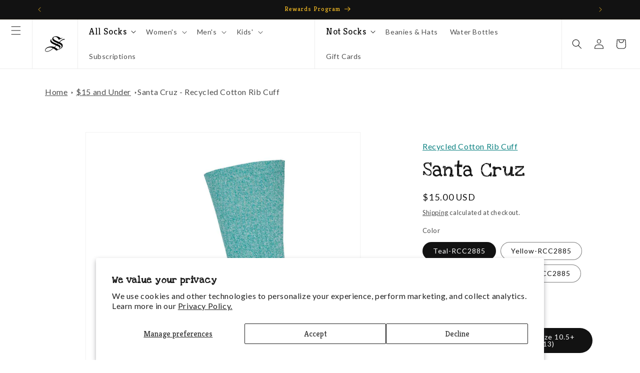

--- FILE ---
content_type: text/html; charset=utf-8
request_url: https://www.socksmith.com/collections/15-and-under/products/recycled-cotton-crew-pastel-socks
body_size: 102744
content:
<!doctype html>
<html class="js" lang="en">
  <head>
    <meta charset="utf-8">
    <meta http-equiv="X-UA-Compatible" content="IE=edge">
    <meta name="viewport" content="width=device-width,initial-scale=1">
    <meta name="theme-color" content="">
    <link rel="canonical" href="https://www.socksmith.com/products/recycled-cotton-crew-pastel-socks"><link rel="icon" type="image/png" href="//www.socksmith.com/cdn/shop/files/socksmith_logo_web_mark_black_square.png?crop=center&height=32&v=1684872060&width=32"><link rel="preconnect" href="https://fonts.shopifycdn.com" crossorigin><title>
      Outlands USA Recycled Cotton Socks | Pastel Colors | Socksmith
</title>

    
      <meta name="description" content="Yes, our artistic direction for this new collection was &quot;Socks with Birks&quot;. Know when purchasing this recycled pair of pastel socks that 1% goes towards a nonprofit of your choice. Oh, and get free shipping over $40.">
    

    

<meta property="og:site_name" content="Socksmith">
<meta property="og:url" content="https://www.socksmith.com/products/recycled-cotton-crew-pastel-socks">
<meta property="og:title" content="Outlands USA Recycled Cotton Socks | Pastel Colors | Socksmith">
<meta property="og:type" content="product">
<meta property="og:description" content="Yes, our artistic direction for this new collection was &quot;Socks with Birks&quot;. Know when purchasing this recycled pair of pastel socks that 1% goes towards a nonprofit of your choice. Oh, and get free shipping over $40."><meta property="og:image" content="http://www.socksmith.com/cdn/shop/files/335935.jpg?v=1708179755">
  <meta property="og:image:secure_url" content="https://www.socksmith.com/cdn/shop/files/335935.jpg?v=1708179755">
  <meta property="og:image:width" content="1200">
  <meta property="og:image:height" content="1200"><meta property="og:price:amount" content="15.00">
  <meta property="og:price:currency" content="USD"><meta name="twitter:card" content="summary_large_image">
<meta name="twitter:title" content="Outlands USA Recycled Cotton Socks | Pastel Colors | Socksmith">
<meta name="twitter:description" content="Yes, our artistic direction for this new collection was &quot;Socks with Birks&quot;. Know when purchasing this recycled pair of pastel socks that 1% goes towards a nonprofit of your choice. Oh, and get free shipping over $40.">


    <script src="//www.socksmith.com/cdn/shop/t/275/assets/constants.js?v=132983761750457495441767989169" defer="defer"></script>
    <script src="//www.socksmith.com/cdn/shop/t/275/assets/pubsub.js?v=25310214064522200911767989169" defer="defer"></script>
    <script src="//www.socksmith.com/cdn/shop/t/275/assets/global.js?v=7301445359237545521767989169" defer="defer"></script>
    <script src="//www.socksmith.com/cdn/shop/t/275/assets/details-disclosure.js?v=13653116266235556501767989169" defer="defer"></script>
    <script src="//www.socksmith.com/cdn/shop/t/275/assets/details-modal.js?v=25581673532751508451767989169" defer="defer"></script>
    <script src="//www.socksmith.com/cdn/shop/t/275/assets/search-form.js?v=133129549252120666541767989169" defer="defer"></script><script src="//www.socksmith.com/cdn/shop/t/275/assets/animations.js?v=88693664871331136111767989169" defer="defer"></script><script>window.performance && window.performance.mark && window.performance.mark('shopify.content_for_header.start');</script><meta name="google-site-verification" content="XyeM43zsznOpTWjCFlrum920TBhbTZ-TCtJbam-adZ4">
<meta id="shopify-digital-wallet" name="shopify-digital-wallet" content="/18843249/digital_wallets/dialog">
<meta name="shopify-checkout-api-token" content="510e6f679da6c15a2f6df7d0a071573f">
<link rel="alternate" type="application/json+oembed" href="https://www.socksmith.com/products/recycled-cotton-crew-pastel-socks.oembed">
<script async="async" src="/checkouts/internal/preloads.js?locale=en-US"></script>
<link rel="preconnect" href="https://shop.app" crossorigin="anonymous">
<script async="async" src="https://shop.app/checkouts/internal/preloads.js?locale=en-US&shop_id=18843249" crossorigin="anonymous"></script>
<script id="apple-pay-shop-capabilities" type="application/json">{"shopId":18843249,"countryCode":"US","currencyCode":"USD","merchantCapabilities":["supports3DS"],"merchantId":"gid:\/\/shopify\/Shop\/18843249","merchantName":"Socksmith","requiredBillingContactFields":["postalAddress","email"],"requiredShippingContactFields":["postalAddress","email"],"shippingType":"shipping","supportedNetworks":["visa","masterCard","amex","discover","elo","jcb"],"total":{"type":"pending","label":"Socksmith","amount":"1.00"},"shopifyPaymentsEnabled":true,"supportsSubscriptions":true}</script>
<script id="shopify-features" type="application/json">{"accessToken":"510e6f679da6c15a2f6df7d0a071573f","betas":["rich-media-storefront-analytics"],"domain":"www.socksmith.com","predictiveSearch":true,"shopId":18843249,"locale":"en"}</script>
<script>var Shopify = Shopify || {};
Shopify.shop = "socksmith-designs.myshopify.com";
Shopify.locale = "en";
Shopify.currency = {"active":"USD","rate":"1.0"};
Shopify.country = "US";
Shopify.theme = {"name":"Socksmith 2.0 - 1.7.6 - Matching pairs Update","id":188686565745,"schema_name":"Dawn","schema_version":"15.4.0","theme_store_id":887,"role":"main"};
Shopify.theme.handle = "null";
Shopify.theme.style = {"id":null,"handle":null};
Shopify.cdnHost = "www.socksmith.com/cdn";
Shopify.routes = Shopify.routes || {};
Shopify.routes.root = "/";</script>
<script type="module">!function(o){(o.Shopify=o.Shopify||{}).modules=!0}(window);</script>
<script>!function(o){function n(){var o=[];function n(){o.push(Array.prototype.slice.apply(arguments))}return n.q=o,n}var t=o.Shopify=o.Shopify||{};t.loadFeatures=n(),t.autoloadFeatures=n()}(window);</script>
<script>
  window.ShopifyPay = window.ShopifyPay || {};
  window.ShopifyPay.apiHost = "shop.app\/pay";
  window.ShopifyPay.redirectState = null;
</script>
<script id="shop-js-analytics" type="application/json">{"pageType":"product"}</script>
<script defer="defer" async type="module" src="//www.socksmith.com/cdn/shopifycloud/shop-js/modules/v2/client.init-shop-cart-sync_BT-GjEfc.en.esm.js"></script>
<script defer="defer" async type="module" src="//www.socksmith.com/cdn/shopifycloud/shop-js/modules/v2/chunk.common_D58fp_Oc.esm.js"></script>
<script defer="defer" async type="module" src="//www.socksmith.com/cdn/shopifycloud/shop-js/modules/v2/chunk.modal_xMitdFEc.esm.js"></script>
<script type="module">
  await import("//www.socksmith.com/cdn/shopifycloud/shop-js/modules/v2/client.init-shop-cart-sync_BT-GjEfc.en.esm.js");
await import("//www.socksmith.com/cdn/shopifycloud/shop-js/modules/v2/chunk.common_D58fp_Oc.esm.js");
await import("//www.socksmith.com/cdn/shopifycloud/shop-js/modules/v2/chunk.modal_xMitdFEc.esm.js");

  window.Shopify.SignInWithShop?.initShopCartSync?.({"fedCMEnabled":true,"windoidEnabled":true});

</script>
<script defer="defer" async type="module" src="//www.socksmith.com/cdn/shopifycloud/shop-js/modules/v2/client.payment-terms_Ci9AEqFq.en.esm.js"></script>
<script defer="defer" async type="module" src="//www.socksmith.com/cdn/shopifycloud/shop-js/modules/v2/chunk.common_D58fp_Oc.esm.js"></script>
<script defer="defer" async type="module" src="//www.socksmith.com/cdn/shopifycloud/shop-js/modules/v2/chunk.modal_xMitdFEc.esm.js"></script>
<script type="module">
  await import("//www.socksmith.com/cdn/shopifycloud/shop-js/modules/v2/client.payment-terms_Ci9AEqFq.en.esm.js");
await import("//www.socksmith.com/cdn/shopifycloud/shop-js/modules/v2/chunk.common_D58fp_Oc.esm.js");
await import("//www.socksmith.com/cdn/shopifycloud/shop-js/modules/v2/chunk.modal_xMitdFEc.esm.js");

  
</script>
<script>
  window.Shopify = window.Shopify || {};
  if (!window.Shopify.featureAssets) window.Shopify.featureAssets = {};
  window.Shopify.featureAssets['shop-js'] = {"shop-cart-sync":["modules/v2/client.shop-cart-sync_DZOKe7Ll.en.esm.js","modules/v2/chunk.common_D58fp_Oc.esm.js","modules/v2/chunk.modal_xMitdFEc.esm.js"],"init-fed-cm":["modules/v2/client.init-fed-cm_B6oLuCjv.en.esm.js","modules/v2/chunk.common_D58fp_Oc.esm.js","modules/v2/chunk.modal_xMitdFEc.esm.js"],"shop-cash-offers":["modules/v2/client.shop-cash-offers_D2sdYoxE.en.esm.js","modules/v2/chunk.common_D58fp_Oc.esm.js","modules/v2/chunk.modal_xMitdFEc.esm.js"],"shop-login-button":["modules/v2/client.shop-login-button_QeVjl5Y3.en.esm.js","modules/v2/chunk.common_D58fp_Oc.esm.js","modules/v2/chunk.modal_xMitdFEc.esm.js"],"pay-button":["modules/v2/client.pay-button_DXTOsIq6.en.esm.js","modules/v2/chunk.common_D58fp_Oc.esm.js","modules/v2/chunk.modal_xMitdFEc.esm.js"],"shop-button":["modules/v2/client.shop-button_DQZHx9pm.en.esm.js","modules/v2/chunk.common_D58fp_Oc.esm.js","modules/v2/chunk.modal_xMitdFEc.esm.js"],"avatar":["modules/v2/client.avatar_BTnouDA3.en.esm.js"],"init-windoid":["modules/v2/client.init-windoid_CR1B-cfM.en.esm.js","modules/v2/chunk.common_D58fp_Oc.esm.js","modules/v2/chunk.modal_xMitdFEc.esm.js"],"init-shop-for-new-customer-accounts":["modules/v2/client.init-shop-for-new-customer-accounts_C_vY_xzh.en.esm.js","modules/v2/client.shop-login-button_QeVjl5Y3.en.esm.js","modules/v2/chunk.common_D58fp_Oc.esm.js","modules/v2/chunk.modal_xMitdFEc.esm.js"],"init-shop-email-lookup-coordinator":["modules/v2/client.init-shop-email-lookup-coordinator_BI7n9ZSv.en.esm.js","modules/v2/chunk.common_D58fp_Oc.esm.js","modules/v2/chunk.modal_xMitdFEc.esm.js"],"init-shop-cart-sync":["modules/v2/client.init-shop-cart-sync_BT-GjEfc.en.esm.js","modules/v2/chunk.common_D58fp_Oc.esm.js","modules/v2/chunk.modal_xMitdFEc.esm.js"],"shop-toast-manager":["modules/v2/client.shop-toast-manager_DiYdP3xc.en.esm.js","modules/v2/chunk.common_D58fp_Oc.esm.js","modules/v2/chunk.modal_xMitdFEc.esm.js"],"init-customer-accounts":["modules/v2/client.init-customer-accounts_D9ZNqS-Q.en.esm.js","modules/v2/client.shop-login-button_QeVjl5Y3.en.esm.js","modules/v2/chunk.common_D58fp_Oc.esm.js","modules/v2/chunk.modal_xMitdFEc.esm.js"],"init-customer-accounts-sign-up":["modules/v2/client.init-customer-accounts-sign-up_iGw4briv.en.esm.js","modules/v2/client.shop-login-button_QeVjl5Y3.en.esm.js","modules/v2/chunk.common_D58fp_Oc.esm.js","modules/v2/chunk.modal_xMitdFEc.esm.js"],"shop-follow-button":["modules/v2/client.shop-follow-button_CqMgW2wH.en.esm.js","modules/v2/chunk.common_D58fp_Oc.esm.js","modules/v2/chunk.modal_xMitdFEc.esm.js"],"checkout-modal":["modules/v2/client.checkout-modal_xHeaAweL.en.esm.js","modules/v2/chunk.common_D58fp_Oc.esm.js","modules/v2/chunk.modal_xMitdFEc.esm.js"],"shop-login":["modules/v2/client.shop-login_D91U-Q7h.en.esm.js","modules/v2/chunk.common_D58fp_Oc.esm.js","modules/v2/chunk.modal_xMitdFEc.esm.js"],"lead-capture":["modules/v2/client.lead-capture_BJmE1dJe.en.esm.js","modules/v2/chunk.common_D58fp_Oc.esm.js","modules/v2/chunk.modal_xMitdFEc.esm.js"],"payment-terms":["modules/v2/client.payment-terms_Ci9AEqFq.en.esm.js","modules/v2/chunk.common_D58fp_Oc.esm.js","modules/v2/chunk.modal_xMitdFEc.esm.js"]};
</script>
<script>(function() {
  var isLoaded = false;
  function asyncLoad() {
    if (isLoaded) return;
    isLoaded = true;
    var urls = ["https:\/\/cdn-loyalty.yotpo.com\/loader\/vIJRmVSmQczR79yGc-Libg.js?shop=socksmith-designs.myshopify.com","https:\/\/assets1.adroll.com\/shopify\/latest\/j\/shopify_rolling_bootstrap_v2.js?adroll_adv_id=37JXJPMUJ5FUNMHCEZ366S\u0026adroll_pix_id=KN3JYC4RYFEAZNE24XB3NI\u0026shop=socksmith-designs.myshopify.com","https:\/\/cdn.zigpoll.com\/zigpoll-shopify-embed.js?accountId=5f500d2722331f4547b2111a\u0026shop=socksmith-designs.myshopify.com","https:\/\/d18eg7dreypte5.cloudfront.net\/browse-abandonment\/v2\/browse_abandonment.js?shop=socksmith-designs.myshopify.com","https:\/\/cdn.nfcube.com\/instafeed-fa398dcd6953a0a24aa5f96956ba4e8d.js?shop=socksmith-designs.myshopify.com","https:\/\/cdn-widgetsrepository.yotpo.com\/v1\/loader\/Ao4fvR9dHUia8wmItjAv31QW5OFdGD11g0sE0H9H?shop=socksmith-designs.myshopify.com","https:\/\/static.klaviyo.com\/onsite\/js\/klaviyo.js?company_id=Wf8K5y\u0026shop=socksmith-designs.myshopify.com"];
    for (var i = 0; i < urls.length; i++) {
      var s = document.createElement('script');
      s.type = 'text/javascript';
      s.async = true;
      s.src = urls[i];
      var x = document.getElementsByTagName('script')[0];
      x.parentNode.insertBefore(s, x);
    }
  };
  if(window.attachEvent) {
    window.attachEvent('onload', asyncLoad);
  } else {
    window.addEventListener('load', asyncLoad, false);
  }
})();</script>
<script id="__st">var __st={"a":18843249,"offset":-28800,"reqid":"ef635d52-c267-4781-ac59-af7ced7a8f28-1769475055","pageurl":"www.socksmith.com\/collections\/15-and-under\/products\/recycled-cotton-crew-pastel-socks","u":"c74d6f1cc413","p":"product","rtyp":"product","rid":6941169221743};</script>
<script>window.ShopifyPaypalV4VisibilityTracking = true;</script>
<script id="captcha-bootstrap">!function(){'use strict';const t='contact',e='account',n='new_comment',o=[[t,t],['blogs',n],['comments',n],[t,'customer']],c=[[e,'customer_login'],[e,'guest_login'],[e,'recover_customer_password'],[e,'create_customer']],r=t=>t.map((([t,e])=>`form[action*='/${t}']:not([data-nocaptcha='true']) input[name='form_type'][value='${e}']`)).join(','),a=t=>()=>t?[...document.querySelectorAll(t)].map((t=>t.form)):[];function s(){const t=[...o],e=r(t);return a(e)}const i='password',u='form_key',d=['recaptcha-v3-token','g-recaptcha-response','h-captcha-response',i],f=()=>{try{return window.sessionStorage}catch{return}},m='__shopify_v',_=t=>t.elements[u];function p(t,e,n=!1){try{const o=window.sessionStorage,c=JSON.parse(o.getItem(e)),{data:r}=function(t){const{data:e,action:n}=t;return t[m]||n?{data:e,action:n}:{data:t,action:n}}(c);for(const[e,n]of Object.entries(r))t.elements[e]&&(t.elements[e].value=n);n&&o.removeItem(e)}catch(o){console.error('form repopulation failed',{error:o})}}const l='form_type',E='cptcha';function T(t){t.dataset[E]=!0}const w=window,h=w.document,L='Shopify',v='ce_forms',y='captcha';let A=!1;((t,e)=>{const n=(g='f06e6c50-85a8-45c8-87d0-21a2b65856fe',I='https://cdn.shopify.com/shopifycloud/storefront-forms-hcaptcha/ce_storefront_forms_captcha_hcaptcha.v1.5.2.iife.js',D={infoText:'Protected by hCaptcha',privacyText:'Privacy',termsText:'Terms'},(t,e,n)=>{const o=w[L][v],c=o.bindForm;if(c)return c(t,g,e,D).then(n);var r;o.q.push([[t,g,e,D],n]),r=I,A||(h.body.append(Object.assign(h.createElement('script'),{id:'captcha-provider',async:!0,src:r})),A=!0)});var g,I,D;w[L]=w[L]||{},w[L][v]=w[L][v]||{},w[L][v].q=[],w[L][y]=w[L][y]||{},w[L][y].protect=function(t,e){n(t,void 0,e),T(t)},Object.freeze(w[L][y]),function(t,e,n,w,h,L){const[v,y,A,g]=function(t,e,n){const i=e?o:[],u=t?c:[],d=[...i,...u],f=r(d),m=r(i),_=r(d.filter((([t,e])=>n.includes(e))));return[a(f),a(m),a(_),s()]}(w,h,L),I=t=>{const e=t.target;return e instanceof HTMLFormElement?e:e&&e.form},D=t=>v().includes(t);t.addEventListener('submit',(t=>{const e=I(t);if(!e)return;const n=D(e)&&!e.dataset.hcaptchaBound&&!e.dataset.recaptchaBound,o=_(e),c=g().includes(e)&&(!o||!o.value);(n||c)&&t.preventDefault(),c&&!n&&(function(t){try{if(!f())return;!function(t){const e=f();if(!e)return;const n=_(t);if(!n)return;const o=n.value;o&&e.removeItem(o)}(t);const e=Array.from(Array(32),(()=>Math.random().toString(36)[2])).join('');!function(t,e){_(t)||t.append(Object.assign(document.createElement('input'),{type:'hidden',name:u})),t.elements[u].value=e}(t,e),function(t,e){const n=f();if(!n)return;const o=[...t.querySelectorAll(`input[type='${i}']`)].map((({name:t})=>t)),c=[...d,...o],r={};for(const[a,s]of new FormData(t).entries())c.includes(a)||(r[a]=s);n.setItem(e,JSON.stringify({[m]:1,action:t.action,data:r}))}(t,e)}catch(e){console.error('failed to persist form',e)}}(e),e.submit())}));const S=(t,e)=>{t&&!t.dataset[E]&&(n(t,e.some((e=>e===t))),T(t))};for(const o of['focusin','change'])t.addEventListener(o,(t=>{const e=I(t);D(e)&&S(e,y())}));const B=e.get('form_key'),M=e.get(l),P=B&&M;t.addEventListener('DOMContentLoaded',(()=>{const t=y();if(P)for(const e of t)e.elements[l].value===M&&p(e,B);[...new Set([...A(),...v().filter((t=>'true'===t.dataset.shopifyCaptcha))])].forEach((e=>S(e,t)))}))}(h,new URLSearchParams(w.location.search),n,t,e,['guest_login'])})(!0,!0)}();</script>
<script integrity="sha256-4kQ18oKyAcykRKYeNunJcIwy7WH5gtpwJnB7kiuLZ1E=" data-source-attribution="shopify.loadfeatures" defer="defer" src="//www.socksmith.com/cdn/shopifycloud/storefront/assets/storefront/load_feature-a0a9edcb.js" crossorigin="anonymous"></script>
<script crossorigin="anonymous" defer="defer" src="//www.socksmith.com/cdn/shopifycloud/storefront/assets/shopify_pay/storefront-65b4c6d7.js?v=20250812"></script>
<script data-source-attribution="shopify.dynamic_checkout.dynamic.init">var Shopify=Shopify||{};Shopify.PaymentButton=Shopify.PaymentButton||{isStorefrontPortableWallets:!0,init:function(){window.Shopify.PaymentButton.init=function(){};var t=document.createElement("script");t.src="https://www.socksmith.com/cdn/shopifycloud/portable-wallets/latest/portable-wallets.en.js",t.type="module",document.head.appendChild(t)}};
</script>
<script data-source-attribution="shopify.dynamic_checkout.buyer_consent">
  function portableWalletsHideBuyerConsent(e){var t=document.getElementById("shopify-buyer-consent"),n=document.getElementById("shopify-subscription-policy-button");t&&n&&(t.classList.add("hidden"),t.setAttribute("aria-hidden","true"),n.removeEventListener("click",e))}function portableWalletsShowBuyerConsent(e){var t=document.getElementById("shopify-buyer-consent"),n=document.getElementById("shopify-subscription-policy-button");t&&n&&(t.classList.remove("hidden"),t.removeAttribute("aria-hidden"),n.addEventListener("click",e))}window.Shopify?.PaymentButton&&(window.Shopify.PaymentButton.hideBuyerConsent=portableWalletsHideBuyerConsent,window.Shopify.PaymentButton.showBuyerConsent=portableWalletsShowBuyerConsent);
</script>
<script>
  function portableWalletsCleanup(e){e&&e.src&&console.error("Failed to load portable wallets script "+e.src);var t=document.querySelectorAll("shopify-accelerated-checkout .shopify-payment-button__skeleton, shopify-accelerated-checkout-cart .wallet-cart-button__skeleton"),e=document.getElementById("shopify-buyer-consent");for(let e=0;e<t.length;e++)t[e].remove();e&&e.remove()}function portableWalletsNotLoadedAsModule(e){e instanceof ErrorEvent&&"string"==typeof e.message&&e.message.includes("import.meta")&&"string"==typeof e.filename&&e.filename.includes("portable-wallets")&&(window.removeEventListener("error",portableWalletsNotLoadedAsModule),window.Shopify.PaymentButton.failedToLoad=e,"loading"===document.readyState?document.addEventListener("DOMContentLoaded",window.Shopify.PaymentButton.init):window.Shopify.PaymentButton.init())}window.addEventListener("error",portableWalletsNotLoadedAsModule);
</script>

<script type="module" src="https://www.socksmith.com/cdn/shopifycloud/portable-wallets/latest/portable-wallets.en.js" onError="portableWalletsCleanup(this)" crossorigin="anonymous"></script>
<script nomodule>
  document.addEventListener("DOMContentLoaded", portableWalletsCleanup);
</script>

<script id='scb4127' type='text/javascript' async='' src='https://www.socksmith.com/cdn/shopifycloud/privacy-banner/storefront-banner.js'></script><link id="shopify-accelerated-checkout-styles" rel="stylesheet" media="screen" href="https://www.socksmith.com/cdn/shopifycloud/portable-wallets/latest/accelerated-checkout-backwards-compat.css" crossorigin="anonymous">
<style id="shopify-accelerated-checkout-cart">
        #shopify-buyer-consent {
  margin-top: 1em;
  display: inline-block;
  width: 100%;
}

#shopify-buyer-consent.hidden {
  display: none;
}

#shopify-subscription-policy-button {
  background: none;
  border: none;
  padding: 0;
  text-decoration: underline;
  font-size: inherit;
  cursor: pointer;
}

#shopify-subscription-policy-button::before {
  box-shadow: none;
}

      </style>
<script id="sections-script" data-sections="header" defer="defer" src="//www.socksmith.com/cdn/shop/t/275/compiled_assets/scripts.js?v=30645"></script>
<script>window.performance && window.performance.mark && window.performance.mark('shopify.content_for_header.end');</script>


    <style data-shopify>
      @font-face {
  font-family: Lato;
  font-weight: 400;
  font-style: normal;
  font-display: swap;
  src: url("//www.socksmith.com/cdn/fonts/lato/lato_n4.c3b93d431f0091c8be23185e15c9d1fee1e971c5.woff2") format("woff2"),
       url("//www.socksmith.com/cdn/fonts/lato/lato_n4.d5c00c781efb195594fd2fd4ad04f7882949e327.woff") format("woff");
}

      @font-face {
  font-family: Lato;
  font-weight: 700;
  font-style: normal;
  font-display: swap;
  src: url("//www.socksmith.com/cdn/fonts/lato/lato_n7.900f219bc7337bc57a7a2151983f0a4a4d9d5dcf.woff2") format("woff2"),
       url("//www.socksmith.com/cdn/fonts/lato/lato_n7.a55c60751adcc35be7c4f8a0313f9698598612ee.woff") format("woff");
}

      @font-face {
  font-family: Lato;
  font-weight: 400;
  font-style: italic;
  font-display: swap;
  src: url("//www.socksmith.com/cdn/fonts/lato/lato_i4.09c847adc47c2fefc3368f2e241a3712168bc4b6.woff2") format("woff2"),
       url("//www.socksmith.com/cdn/fonts/lato/lato_i4.3c7d9eb6c1b0a2bf62d892c3ee4582b016d0f30c.woff") format("woff");
}

      @font-face {
  font-family: Lato;
  font-weight: 700;
  font-style: italic;
  font-display: swap;
  src: url("//www.socksmith.com/cdn/fonts/lato/lato_i7.16ba75868b37083a879b8dd9f2be44e067dfbf92.woff2") format("woff2"),
       url("//www.socksmith.com/cdn/fonts/lato/lato_i7.4c07c2b3b7e64ab516aa2f2081d2bb0366b9dce8.woff") format("woff");
}

      @font-face {
  font-family: Kreon;
  font-weight: 400;
  font-style: normal;
  font-display: swap;
  src: url("//www.socksmith.com/cdn/fonts/kreon/kreon_n4.570ad20eba90c3dea7645de7ac52a4f3c1c6c33e.woff2") format("woff2"),
       url("//www.socksmith.com/cdn/fonts/kreon/kreon_n4.a3249a05e2436381e6b24f71b541c24962627167.woff") format("woff");
}


      
        :root,
        .color-scheme-1 {
          --color-background: 255,255,255;
        
          --gradient-background: #ffffff;
        

        

        --color-foreground: 18,18,18;
        --color-background-contrast: 191,191,191;
        --color-shadow: 18,18,18;
        --color-button: 18,18,18;
        --color-button-text: 255,255,255;
        --color-secondary-button: 255,255,255;
        --color-secondary-button-text: 18,18,18;
        --color-link: 18,18,18;
        --color-badge-foreground: 18,18,18;
        --color-badge-background: 255,255,255;
        --color-badge-border: 18,18,18;
        --payment-terms-background-color: rgb(255 255 255);
      }
      
        
        .color-scheme-2 {
          --color-background: 100,191,179;
        
          --gradient-background: #64bfb3;
        

        

        --color-foreground: 0,0,0;
        --color-background-contrast: 48,116,107;
        --color-shadow: 18,18,18;
        --color-button: 255,255,255;
        --color-button-text: 0,0,0;
        --color-secondary-button: 100,191,179;
        --color-secondary-button-text: 255,255,255;
        --color-link: 255,255,255;
        --color-badge-foreground: 0,0,0;
        --color-badge-background: 100,191,179;
        --color-badge-border: 0,0,0;
        --payment-terms-background-color: rgb(100 191 179);
      }
      
        
        .color-scheme-3 {
          --color-background: 245,188,36;
        
          --gradient-background: #f5bc24;
        

        

        --color-foreground: 0,0,0;
        --color-background-contrast: 147,109,7;
        --color-shadow: 18,18,18;
        --color-button: 255,255,255;
        --color-button-text: 0,0,0;
        --color-secondary-button: 245,188,36;
        --color-secondary-button-text: 0,0,0;
        --color-link: 0,0,0;
        --color-badge-foreground: 0,0,0;
        --color-badge-background: 245,188,36;
        --color-badge-border: 0,0,0;
        --payment-terms-background-color: rgb(245 188 36);
      }
      
        
        .color-scheme-4 {
          --color-background: 18,18,18;
        
          --gradient-background: #121212;
        

        

        --color-foreground: 255,255,255;
        --color-background-contrast: 146,146,146;
        --color-shadow: 18,18,18;
        --color-button: 255,255,255;
        --color-button-text: 0,0,0;
        --color-secondary-button: 18,18,18;
        --color-secondary-button-text: 255,255,255;
        --color-link: 255,255,255;
        --color-badge-foreground: 255,255,255;
        --color-badge-background: 18,18,18;
        --color-badge-border: 255,255,255;
        --payment-terms-background-color: rgb(18 18 18);
      }
      
        
        .color-scheme-5 {
          --color-background: 0,0,0;
        
          --gradient-background: rgba(0,0,0,0);
        

        

        --color-foreground: 255,255,255;
        --color-background-contrast: 128,128,128;
        --color-shadow: 18,18,18;
        --color-button: 255,255,255;
        --color-button-text: 0,0,0;
        --color-secondary-button: 0,0,0;
        --color-secondary-button-text: 255,255,255;
        --color-link: 255,255,255;
        --color-badge-foreground: 255,255,255;
        --color-badge-background: 0,0,0;
        --color-badge-border: 255,255,255;
        --payment-terms-background-color: rgb(0 0 0);
      }
      
        
        .color-scheme-2b18aee7-42c2-479c-b4c0-aad51d7b408a {
          --color-background: 0,0,0;
        
          --gradient-background: rgba(0,0,0,0);
        

        

        --color-foreground: 255,255,255;
        --color-background-contrast: 128,128,128;
        --color-shadow: 18,18,18;
        --color-button: 100,191,179;
        --color-button-text: 0,0,0;
        --color-secondary-button: 0,0,0;
        --color-secondary-button-text: 255,255,255;
        --color-link: 255,255,255;
        --color-badge-foreground: 255,255,255;
        --color-badge-background: 0,0,0;
        --color-badge-border: 255,255,255;
        --payment-terms-background-color: rgb(0 0 0);
      }
      
        
        .color-scheme-8be7d197-bf56-47b4-9059-1b66cfd1ebd6 {
          --color-background: 0,0,0;
        
          --gradient-background: rgba(0,0,0,0);
        

        

        --color-foreground: 255,255,255;
        --color-background-contrast: 128,128,128;
        --color-shadow: 18,18,18;
        --color-button: 245,188,36;
        --color-button-text: 0,0,0;
        --color-secondary-button: 0,0,0;
        --color-secondary-button-text: 255,255,255;
        --color-link: 255,255,255;
        --color-badge-foreground: 255,255,255;
        --color-badge-background: 0,0,0;
        --color-badge-border: 255,255,255;
        --payment-terms-background-color: rgb(0 0 0);
      }
      
        
        .color-scheme-ccf25da0-0988-41ec-a3e7-98765d27b81a {
          --color-background: 18,18,18;
        
          --gradient-background: #121212;
        

        

        --color-foreground: 245,188,36;
        --color-background-contrast: 146,146,146;
        --color-shadow: 18,18,18;
        --color-button: 245,188,36;
        --color-button-text: 0,0,0;
        --color-secondary-button: 18,18,18;
        --color-secondary-button-text: 245,188,36;
        --color-link: 245,188,36;
        --color-badge-foreground: 245,188,36;
        --color-badge-background: 18,18,18;
        --color-badge-border: 245,188,36;
        --payment-terms-background-color: rgb(18 18 18);
      }
      
        
        .color-scheme-ed0382be-9d2a-4eab-bf16-f308fd75ccee {
          --color-background: 0,0,0;
        
          --gradient-background: rgba(0,0,0,0);
        

        

        --color-foreground: 0,0,0;
        --color-background-contrast: 128,128,128;
        --color-shadow: 0,0,0;
        --color-button: 0,0,0;
        --color-button-text: 255,255,255;
        --color-secondary-button: 0,0,0;
        --color-secondary-button-text: 0,0,0;
        --color-link: 0,0,0;
        --color-badge-foreground: 0,0,0;
        --color-badge-background: 0,0,0;
        --color-badge-border: 0,0,0;
        --payment-terms-background-color: rgb(0 0 0);
      }
      
        
        .color-scheme-18c770e4-4dfe-45b4-aafe-131a8d69e6b5 {
          --color-background: 198,0,0;
        
          --gradient-background: #c60000;
        

        

        --color-foreground: 255,255,255;
        --color-background-contrast: 224,0,0;
        --color-shadow: 18,18,18;
        --color-button: 198,0,0;
        --color-button-text: 255,255,255;
        --color-secondary-button: 198,0,0;
        --color-secondary-button-text: 198,0,0;
        --color-link: 198,0,0;
        --color-badge-foreground: 255,255,255;
        --color-badge-background: 198,0,0;
        --color-badge-border: 255,255,255;
        --payment-terms-background-color: rgb(198 0 0);
      }
      

      body, .color-scheme-1, .color-scheme-2, .color-scheme-3, .color-scheme-4, .color-scheme-5, .color-scheme-2b18aee7-42c2-479c-b4c0-aad51d7b408a, .color-scheme-8be7d197-bf56-47b4-9059-1b66cfd1ebd6, .color-scheme-ccf25da0-0988-41ec-a3e7-98765d27b81a, .color-scheme-ed0382be-9d2a-4eab-bf16-f308fd75ccee, .color-scheme-18c770e4-4dfe-45b4-aafe-131a8d69e6b5 {
        color: rgba(var(--color-foreground), 0.75);
        background-color: rgb(var(--color-background));
      }

      :root {
        --font-body-family: Lato, sans-serif;
        --font-body-style: normal;
        --font-body-weight: 400;
        --font-body-weight-bold: 700;

        --font-heading-family: Kreon, serif;
        --font-heading-style: normal;
        --font-heading-weight: 400;

        --font-body-scale: 1.0;
        --font-heading-scale: 1.0;

        --media-padding: px;
        --media-border-opacity: 0.05;
        --media-border-width: 1px;
        --media-radius: 0px;
        --media-shadow-opacity: 0.0;
        --media-shadow-horizontal-offset: 0px;
        --media-shadow-vertical-offset: 4px;
        --media-shadow-blur-radius: 5px;
        --media-shadow-visible: 0;

        --page-width: 120rem;
        --page-width-margin: 0rem;

        --product-card-image-padding: 0.0rem;
        --product-card-corner-radius: 0.0rem;
        --product-card-text-alignment: left;
        --product-card-border-width: 0.0rem;
        --product-card-border-opacity: 0.1;
        --product-card-shadow-opacity: 0.0;
        --product-card-shadow-visible: 0;
        --product-card-shadow-horizontal-offset: 0.0rem;
        --product-card-shadow-vertical-offset: 0.4rem;
        --product-card-shadow-blur-radius: 0.5rem;

        --collection-card-image-padding: 0.0rem;
        --collection-card-corner-radius: 0.0rem;
        --collection-card-text-alignment: left;
        --collection-card-border-width: 0.0rem;
        --collection-card-border-opacity: 0.1;
        --collection-card-shadow-opacity: 0.0;
        --collection-card-shadow-visible: 0;
        --collection-card-shadow-horizontal-offset: 0.0rem;
        --collection-card-shadow-vertical-offset: 0.4rem;
        --collection-card-shadow-blur-radius: 0.5rem;

        --blog-card-image-padding: 0.0rem;
        --blog-card-corner-radius: 0.0rem;
        --blog-card-text-alignment: left;
        --blog-card-border-width: 0.0rem;
        --blog-card-border-opacity: 0.1;
        --blog-card-shadow-opacity: 0.0;
        --blog-card-shadow-visible: 0;
        --blog-card-shadow-horizontal-offset: 0.0rem;
        --blog-card-shadow-vertical-offset: 0.4rem;
        --blog-card-shadow-blur-radius: 0.5rem;

        --badge-corner-radius: 4.0rem;

        --popup-border-width: 1px;
        --popup-border-opacity: 0.1;
        --popup-corner-radius: 0px;
        --popup-shadow-opacity: 0.05;
        --popup-shadow-horizontal-offset: 0px;
        --popup-shadow-vertical-offset: 4px;
        --popup-shadow-blur-radius: 5px;

        --drawer-border-width: 1px;
        --drawer-border-opacity: 0.1;
        --drawer-shadow-opacity: 0.0;
        --drawer-shadow-horizontal-offset: 0px;
        --drawer-shadow-vertical-offset: 4px;
        --drawer-shadow-blur-radius: 5px;

        --spacing-sections-desktop: 0px;
        --spacing-sections-mobile: 0px;

        --grid-desktop-vertical-spacing: 8px;
        --grid-desktop-horizontal-spacing: 8px;
        --grid-mobile-vertical-spacing: 4px;
        --grid-mobile-horizontal-spacing: 4px;

        --text-boxes-border-opacity: 0.1;
        --text-boxes-border-width: 0px;
        --text-boxes-radius: 0px;
        --text-boxes-shadow-opacity: 0.0;
        --text-boxes-shadow-visible: 0;
        --text-boxes-shadow-horizontal-offset: 0px;
        --text-boxes-shadow-vertical-offset: 4px;
        --text-boxes-shadow-blur-radius: 5px;

        --buttons-radius: 0px;
        --buttons-radius-outset: 0px;
        --buttons-border-width: 1px;
        --buttons-border-opacity: 1.0;
        --buttons-shadow-opacity: 0.0;
        --buttons-shadow-visible: 0;
        --buttons-shadow-horizontal-offset: 0px;
        --buttons-shadow-vertical-offset: 4px;
        --buttons-shadow-blur-radius: 5px;
        --buttons-border-offset: 0px;

        --inputs-radius: 0px;
        --inputs-border-width: 1px;
        --inputs-border-opacity: 0.55;
        --inputs-shadow-opacity: 0.0;
        --inputs-shadow-horizontal-offset: 0px;
        --inputs-margin-offset: 0px;
        --inputs-shadow-vertical-offset: 4px;
        --inputs-shadow-blur-radius: 5px;
        --inputs-radius-outset: 0px;

        --variant-pills-radius: 40px;
        --variant-pills-border-width: 1px;
        --variant-pills-border-opacity: 0.55;
        --variant-pills-shadow-opacity: 0.0;
        --variant-pills-shadow-horizontal-offset: 0px;
        --variant-pills-shadow-vertical-offset: 4px;
        --variant-pills-shadow-blur-radius: 5px;
      }

      *,
      *::before,
      *::after {
        box-sizing: inherit;
      }

      html {
        box-sizing: border-box;
        font-size: calc(var(--font-body-scale) * 62.5%);
        height: 100%;
      }

      body {
        display: grid;
        grid-template-rows: auto auto 1fr auto;
        grid-template-columns: 100%;
        min-height: 100%;
        margin: 0;
        font-size: 1.5rem;
        letter-spacing: 0.06rem;
        line-height: calc(1 + 0.8 / var(--font-body-scale));
        font-family: var(--font-body-family);
        font-style: var(--font-body-style);
        font-weight: var(--font-body-weight);
      }

      @media screen and (min-width: 750px) {
        body {
          font-size: 1.6rem;
        }
      }
    </style>

    <link href="//www.socksmith.com/cdn/shop/t/275/assets/base.css?v=159841507637079171801767989169" rel="stylesheet" type="text/css" media="all" />
    <link rel="stylesheet" href="//www.socksmith.com/cdn/shop/t/275/assets/component-cart-items.css?v=13033300910818915211767989169" media="print" onload="this.media='all'">
      <link rel="preload" as="font" href="//www.socksmith.com/cdn/fonts/lato/lato_n4.c3b93d431f0091c8be23185e15c9d1fee1e971c5.woff2" type="font/woff2" crossorigin>
      

      <link rel="preload" as="font" href="//www.socksmith.com/cdn/fonts/kreon/kreon_n4.570ad20eba90c3dea7645de7ac52a4f3c1c6c33e.woff2" type="font/woff2" crossorigin>
      
<link href="//www.socksmith.com/cdn/shop/t/275/assets/component-localization-form.css?v=170315343355214948141767989169" rel="stylesheet" type="text/css" media="all" />
      <script src="//www.socksmith.com/cdn/shop/t/275/assets/localization-form.js?v=144176611646395275351767989169" defer="defer"></script><link
        rel="stylesheet"
        href="//www.socksmith.com/cdn/shop/t/275/assets/component-predictive-search.css?v=118923337488134913561767989169"
        media="print"
        onload="this.media='all'"
      ><script>
      if (Shopify.designMode) {
        document.documentElement.classList.add('shopify-design-mode');
      }
    </script>
    <!-- SOCKSMITH CUSTOM CODE -->
    <!-- Google Tag Manager -->
<script>(function(w,d,s,l,i){w[l]=w[l]||[];w[l].push({'gtm.start':
new Date().getTime(),event:'gtm.js'});var f=d.getElementsByTagName(s)[0],
j=d.createElement(s),dl=l!='dataLayer'?'&l='+l:'';j.async=true;j.src=
'https://www.googletagmanager.com/gtm.js?id='+i+dl;f.parentNode.insertBefore(j,f);
})(window,document,'script','dataLayer','GTM-N837SDZ');</script>
<!-- End Google Tag Manager -->

    <link href="//www.socksmith.com/cdn/shop/t/275/assets/socksmith.css?v=153847149321154264321767989169" rel="stylesheet" type="text/css" media="all" />
    <!-- END SOCKSMITH CUSTOM CODE -->
  <!-- BEGIN app block: shopify://apps/yotpo-loyalty-rewards/blocks/loader-app-embed-block/2f9660df-5018-4e02-9868-ee1fb88d6ccd -->
    <script src="https://cdn-widgetsrepository.yotpo.com/v1/loader/vIJRmVSmQczR79yGc-Libg" async></script>




<!-- END app block --><!-- BEGIN app block: shopify://apps/yotpo-product-reviews/blocks/settings/eb7dfd7d-db44-4334-bc49-c893b51b36cf -->


  <script type="text/javascript" src="https://cdn-widgetsrepository.yotpo.com/v1/loader/Ao4fvR9dHUia8wmItjAv31QW5OFdGD11g0sE0H9H?languageCode=en" async></script>



  
<!-- END app block --><!-- BEGIN app block: shopify://apps/bold-subscriptions/blocks/bsub-embed/9ceb49f0-5fe5-4b5e-943d-f8af8985167d -->
<script id="bold-subscriptions-app-embed-script" type="text/javascript" defer>
    
        
            if (window.location.href.includes('pages/manage-subscriptions')) {
                const queryParams = new URLSearchParams(window.location.search);
                if(queryParams.has('deep_link') && queryParams.get('deep_link') === 'upsell' &&
                    queryParams.has('type') && queryParams.get('type') === 'upcoming-order-email'
                ) {
                    window.location.href=`/account/login?${queryParams.toString()}&from_msp=true`;
                }
            } else if (window.location.href.includes('/account/login')) {
                document.addEventListener('DOMContentLoaded', function() {
                    const queryParams = new URLSearchParams(window.location.search);
                    if(queryParams.has('from_msp')) {
                        queryParams.delete('from_msp');

                        let form = document.querySelector("#customer_login");

                        if(form) {
                            let input = document.createElement('input');
                            input.type = 'hidden';
                            input.name = 'return_to';
                            input.value = `https://www.socksmith.com/pages/manage-subscriptions?${queryParams.toString()}`;

                            form.appendChild(input);
                        }
                    }
                });
            }
        
    

    window.BOLD = window.BOLD || {};
    window.BOLD.subscriptions = window.BOLD.subscriptions || {};
    window.BOLD.subscriptions.config = window.BOLD.subscriptions.config || {};
    window.BOLD.subscriptions.config.isAppEmbedEnabled = true;
    window.BOLD.subscriptions.classes = window.BOLD.subscriptions.classes || {};
    window.BOLD.subscriptions.patches = window.BOLD.subscriptions.patches || {};
    window.BOLD.subscriptions.patches.maxCheckoutRetries = window.BOLD.subscriptions.patches.maxCheckoutRetries || 200;
    window.BOLD.subscriptions.patches.currentCheckoutRetries = window.BOLD.subscriptions.patches.currentCheckoutRetries || 0;
    window.BOLD.subscriptions.patches.maxCashierPatchAttempts = window.BOLD.subscriptions.patches.maxCashierPatchAttempts || 200;
    window.BOLD.subscriptions.patches.currentCashierPatchAttempts = window.BOLD.subscriptions.patches.currentCashierPatchAttempts || 0;
    window.BOLD.subscriptions.config.platform = 'shopify';
    window.BOLD.subscriptions.config.shopDomain = 'socksmith-designs.myshopify.com';
    window.BOLD.subscriptions.config.customDomain = 'www.socksmith.com';
    window.BOLD.subscriptions.config.shopIdentifier = '18843249';
    window.BOLD.subscriptions.config.cashierUrl = 'https://cashier.boldcommerce.com';
    window.BOLD.subscriptions.config.boldAPIBase = 'https://app-api.boldapps.net/';
    window.BOLD.subscriptions.config.cashierApplicationUUID = '2e6a2bbc-b12b-4255-abdf-a02af85c0d4e';
    window.BOLD.subscriptions.config.appUrl = 'https://sub.boldapps.net';
    window.BOLD.subscriptions.config.currencyCode = 'USD';
    window.BOLD.subscriptions.config.checkoutType = 'shopify';
    window.BOLD.subscriptions.config.currencyFormat = "$\u0026#123;\u0026#123;amount}}";
    window.BOLD.subscriptions.config.shopCurrencies = [{"id":7442,"currency":"USD","currency_format":"$\u0026#123;\u0026#123;amount}}","created_at":"2024-09-26 17:37:57","updated_at":"2024-09-26 17:37:57"}];
    window.BOLD.subscriptions.config.shopSettings = {"allow_msp_cancellation":true,"allow_msp_prepaid_renewal":true,"customer_can_pause_subscription":true,"customer_can_change_next_order_date":false,"customer_can_change_order_frequency":false,"customer_can_create_an_additional_order":false,"customer_can_use_passwordless_login":false,"customer_passwordless_login_redirect":false,"customer_can_add_products_to_existing_subscriptions":false,"show_currency_code":true,"stored_payment_method_policy":"required","customer_portal_path":"pages\/manage-subscriptions"};
    window.BOLD.subscriptions.config.customerLoginPath = null;
    window.BOLD.subscriptions.config.isPrepaidEnabled = window.BOLD.subscriptions.config.isPrepaidEnabled || true;
    window.BOLD.subscriptions.config.loadSubscriptionGroupFrom = 'default';
    window.BOLD.subscriptions.config.loadSubscriptionGroupFromTypes = "default";
    window.BOLD.subscriptions.config.cashierPluginOnlyMode = window.BOLD.subscriptions.config.cashierPluginOnlyMode || false;
    if (window.BOLD.subscriptions.config.waitForCheckoutLoader === undefined) {
        window.BOLD.subscriptions.config.waitForCheckoutLoader = true;
    }

    window.BOLD.subscriptions.config.addToCartFormSelectors = window.BOLD.subscriptions.config.addToCartFormSelectors || [];
    window.BOLD.subscriptions.config.addToCartButtonSelectors = window.BOLD.subscriptions.config.addToCartButtonSelectors || [];
    window.BOLD.subscriptions.config.widgetInsertBeforeSelectors = window.BOLD.subscriptions.config.widgetInsertBeforeSelectors || [];
    window.BOLD.subscriptions.config.quickAddToCartButtonSelectors = window.BOLD.subscriptions.config.quickAddToCartButtonSelectors || [];
    window.BOLD.subscriptions.config.cartElementSelectors = window.BOLD.subscriptions.config.cartElementSelectors || [];
    window.BOLD.subscriptions.config.cartTotalElementSelectors = window.BOLD.subscriptions.config.cartTotalElementSelectors || [];
    window.BOLD.subscriptions.config.lineItemSelectors = window.BOLD.subscriptions.config.lineItemSelectors || [];
    window.BOLD.subscriptions.config.lineItemNameSelectors = window.BOLD.subscriptions.config.lineItemNameSelectors || [];
    window.BOLD.subscriptions.config.checkoutButtonSelectors = window.BOLD.subscriptions.config.checkoutButtonSelectors || [];

    window.BOLD.subscriptions.config.featureFlags = window.BOLD.subscriptions.config.featureFlagOverrides || ["BE-2298-Support-Variant-Selections-In-Sub-Groups","BE-4182-report-business-metric","BE-5833-chunk-upcoming-order-email","BE-3206-shipping-option-api","BE-6210-schedule-foodfund-product-report","BE-6302-job-perf-metrics","BE-6519-admin-edit-delivery-methods","BE-6178-Control-Oversell-Rules-For-Recurrences","BE-6537-add-migration-support-to-onboarding","BE-6887_Reduce_CBP_Chunk_Size","BE-6741-RESTFUL-discount-codes","BE-6925-remove-bold-error-code-from-error-message","BE-6676-enable-embedded-flow"];
    window.BOLD.subscriptions.config.subscriptionProcessingFrequency = '60';
    window.BOLD.subscriptions.config.requireMSPInitialLoadingMessage = true;
    window.BOLD.subscriptions.data = window.BOLD.subscriptions.data || {};

    // Interval text markup template
    window.BOLD.subscriptions.config.lineItemPropertyListSelectors = window.BOLD.subscriptions.config.lineItemPropertyListSelectors || [];
    window.BOLD.subscriptions.config.lineItemPropertyListSelectors.push('dl.definitionList');
    window.BOLD.subscriptions.config.lineItemPropertyListTemplate = window.BOLD.subscriptions.config.lineItemPropertyListTemplate || '<dl class="definitionList"></dl>';
    window.BOLD.subscriptions.config.lineItemPropertyTemplate = window.BOLD.subscriptions.config.lineItemPropertyTemplate || '<dt class="definitionList-key">{{key}}:</dt><dd class="definitionList-value">{{value}}</dd>';

    // Discount text markup template
    window.BOLD.subscriptions.config.discountItemTemplate = window.BOLD.subscriptions.config.discountItemTemplate || '<div class="bold-subscriptions-discount"><div class="bold-subscriptions-discount__details">{{details}}</div><div class="bold-subscriptions-discount__total">{{total}}</div></div>';


    // Constants in XMLHttpRequest are not reliable, so we will create our own
    // reference: https://developer.mozilla.org/en-US/docs/Web/API/XMLHttpRequest/readyState
    window.BOLD.subscriptions.config.XMLHttpRequest = {
        UNSENT:0,            // Client has been created. open() not called yet.
        OPENED: 1,           // open() has been called.
        HEADERS_RECEIVED: 2, // send() has been called, and headers and status are available.
        LOADING: 3,          // Downloading; responseText holds partial data.
        DONE: 4              // The operation is complete.
    };

    window.BOLD.subscriptions.config.assetBaseUrl = 'https://sub.boldapps.net';
    if (window.localStorage && window.localStorage.getItem('boldSubscriptionsAssetBaseUrl')) {
        window.BOLD.subscriptions.config.assetBaseUrl = window.localStorage.getItem('boldSubscriptionsAssetBaseUrl')
    }

    window.BOLD.subscriptions.data.subscriptionGroups = [];
    if (localStorage && localStorage.getItem('boldSubscriptionsSubscriptionGroups')) {
        window.BOLD.subscriptions.data.subscriptionGroups = JSON.parse(localStorage.getItem('boldSubscriptionsSubscriptionGroups'));
    } else {
        window.BOLD.subscriptions.data.subscriptionGroups = [{"id":38575,"billing_rules":[{"id":117041,"subscription_group_id":38575,"interval_name":"Sock of the Month Club","billing_rule":"FREQ=MONTHLY;BYMONTHDAY=15","custom_billing_rule":""}],"is_subscription_only":false,"allow_prepaid":true,"allow_dynamic_discount":false,"is_prepaid_only":false,"should_continue_prepaid":false,"continue_prepaid_type":"as_prepaid","prepaid_durations":[{"id":37926,"subscription_group_id":38575,"total_duration":3,"discount_type":"percentage","discount_value":0},{"id":37927,"subscription_group_id":38575,"total_duration":6,"discount_type":"percentage","discount_value":0},{"id":46140,"subscription_group_id":38575,"total_duration":12,"discount_type":"percentage","discount_value":0}],"dynamic_discounts":[],"selection_options":[{"platform_entity_id":"1403782266991"},{"platform_entity_id":"1403977891951"},{"platform_entity_id":"1403978973295"}],"discount_type":"no_discount","percent_discount":0,"fixed_discount":0,"can_add_to_cart":true}];
    }

    window.BOLD.subscriptions.isFeatureFlagEnabled = function (featureFlag) {
        for (var i = 0; i < window.BOLD.subscriptions.config.featureFlags.length; i++) {
            if (window.BOLD.subscriptions.config.featureFlags[i] === featureFlag){
                return true;
            }
        }
        return false;
    }

    window.BOLD.subscriptions.logger = {
        tag: "bold_subscriptions",
        // the bold subscriptions log level
        // 0 - errors (default)
        // 1 - warnings + errors
        // 2 - info + warnings + errors
        // use window.localStorage.setItem('boldSubscriptionsLogLevel', x) to set the log level
        levels: {
            ERROR: 0,
            WARN: 1,
            INFO: 2,
        },
        level: parseInt((window.localStorage && window.localStorage.getItem('boldSubscriptionsLogLevel')) || "0", 10),
        _log: function(callArgs, level) {
            if (!window.console) {
                return null;
            }

            if (window.BOLD.subscriptions.logger.level < level) {
                return;
            }

            var params = Array.prototype.slice.call(callArgs);
            params.unshift(window.BOLD.subscriptions.logger.tag);

            switch (level) {
                case window.BOLD.subscriptions.logger.levels.INFO:
                    console.info.apply(null, params);
                    return;
                case window.BOLD.subscriptions.logger.levels.WARN:
                    console.warn.apply(null, params);
                    return;
                case window.BOLD.subscriptions.logger.levels.ERROR:
                    console.error.apply(null, params);
                    return;
                default:
                    console.log.apply(null, params);
                    return;
            }
        },
        info: function() {
            window.BOLD.subscriptions.logger._log(arguments, window.BOLD.subscriptions.logger.levels.INFO);
        },
        warn: function() {
            window.BOLD.subscriptions.logger._log(arguments, window.BOLD.subscriptions.logger.levels.WARN);
        },
        error: function() {
            window.BOLD.subscriptions.logger._log(arguments, window.BOLD.subscriptions.logger.levels.ERROR);
        }
    }

    window.BOLD.subscriptions.shouldLoadSubscriptionGroupFromAPI = function() {
        return window.BOLD.subscriptions.config.loadSubscriptionGroupFrom === window.BOLD.subscriptions.config.loadSubscriptionGroupFromTypes['BSUB_API'];
    }

    window.BOLD.subscriptions.getSubscriptionGroupFromProductId = function (productId) {
        var data = window.BOLD.subscriptions.data;
        var foundGroup = null;
        for (var i = 0; i < data.subscriptionGroups.length; i += 1) {
            var subscriptionGroup = data.subscriptionGroups[i];
            for (var j = 0; j < subscriptionGroup.selection_options.length; j += 1) {
                var selectionOption = subscriptionGroup.selection_options[j];
                if (selectionOption.platform_entity_id === productId.toString()) {
                    foundGroup = subscriptionGroup;
                    break;
                }
            }
            if (foundGroup) {
                break;
            }
        }
        return foundGroup;
    };

    window.BOLD.subscriptions.getSubscriptionGroupById = function(subGroupId) {
        var subscriptionGroups = window.BOLD.subscriptions.data.subscriptionGroups;

        for (var i = 0; i < subscriptionGroups.length; i += 1) {
            var subGroup = subscriptionGroups[i];
            if (subGroup.id === subGroupId) {
                return subGroup;
            }
        }

        return null;
    };

    window.BOLD.subscriptions.addSubscriptionGroup = function (subscriptionGroup) {
        if(!window.BOLD.subscriptions.getSubscriptionGroupById(subscriptionGroup.id))
        {
            window.BOLD.subscriptions.data.subscriptionGroups.push(subscriptionGroup);
        }
    }

    window.BOLD.subscriptions.getSubscriptionGroupPrepaidDurationById = function(subscriptionGroupId, prepaidDurationId) {
        var subscriptionGroup = window.BOLD.subscriptions.getSubscriptionGroupById(subscriptionGroupId);

        if (
            !subscriptionGroup
            || !subscriptionGroup.prepaid_durations
            || !subscriptionGroup.prepaid_durations.length
        ) {
            return null;
        }

        for (var i = 0; i < subscriptionGroup.prepaid_durations.length; i++) {
            var prepaidDuration = subscriptionGroup.prepaid_durations[i];
            if (prepaidDuration.id === prepaidDurationId) {
                return prepaidDuration;
            }
        }

        return null;
    }

    window.BOLD.subscriptions.getSubscriptionGroupBillingRuleById = function(subGroup, billingRuleId) {
        for (var i = 0; i < subGroup.billing_rules.length; i += 1) {
            var billingRule = subGroup.billing_rules[i];
            if (billingRule.id === billingRuleId) {
                return billingRule;
            }
        }

        return null;
    };

    window.BOLD.subscriptions.toggleDisabledAddToCartButtons = function(d) {
        var addToCartForms = document.querySelectorAll(window.BOLD.subscriptions.config.addToCartFormSelectors.join(','));
        var disable = !!d;
        for (var i = 0; i < addToCartForms.length; i++) {
            var addToCartForm = addToCartForms[i];
            var productId = window.BOLD.subscriptions.getProductIdFromAddToCartForm(addToCartForm);
            var subscriptionGroup = window.BOLD.subscriptions.getSubscriptionGroupFromProductId(productId);

            if(window.BOLD.subscriptions.isFeatureFlagEnabled('BS2-4659_improve_large_group_selection') ) {
                if (subscriptionGroup || window.BOLD.subscriptions.shouldLoadSubscriptionGroupFromAPI()) {
                    var addToCartButtons = addToCartForm.querySelectorAll(window.BOLD.subscriptions.config.addToCartButtonSelectors.join(','));
                    for (var j = 0; j < addToCartButtons.length; j++) {
                        var addToCartButton = addToCartButtons[j];
                        var toggleAction = disable ?  addToCartButton.setAttribute : addToCartButton.removeAttribute;

                        addToCartButton.disabled = disable;
                        toggleAction.call(addToCartButton, 'data-disabled-by-subscriptions', disable);
                    }
                }
            } else {
                if (subscriptionGroup) {
                    var addToCartButtons = addToCartForm.querySelectorAll(window.BOLD.subscriptions.config.addToCartButtonSelectors.join(','));
                    for (var j = 0; j < addToCartButtons.length; j++) {
                        var addToCartButton = addToCartButtons[j];
                        var toggleAction = disable ?  addToCartButton.setAttribute : addToCartButton.removeAttribute;

                        addToCartButton.disabled = disable;
                        toggleAction.call(addToCartButton, 'data-disabled-by-subscriptions', disable);
                    }
                }
            }

        }
    };

    window.BOLD.subscriptions.disableAddToCartButtons = function () {
        // only disable the add to cart buttons if the app isn't loaded yet
        if (!window.BOLD.subscriptions.app) {
            window.BOLD.subscriptions.toggleDisabledAddToCartButtons(true);
        } else {
            window.BOLD.subscriptions.enableAddToCartButtons();
        }
    };

    window.BOLD.subscriptions.enableAddToCartButtons = function () {
        document.removeEventListener('click', window.BOLD.subscriptions.preventSubscriptionAddToCart);
        window.BOLD.subscriptions.toggleDisabledAddToCartButtons(false);
    };

    window.BOLD.subscriptions.toggleDisabledCheckoutButtons = function(d) {
        var checkoutButtons = document.querySelectorAll(window.BOLD.subscriptions.config.checkoutButtonSelectors.join(','));
        var disable = !!d;
        for (var i = 0; i < checkoutButtons.length; i++) {
            var checkoutButton = checkoutButtons[i];
            var toggleAction = disable ? checkoutButton.setAttribute : checkoutButton.removeAttribute;

            checkoutButton.disabled = disable;
            toggleAction.call(checkoutButton, 'data-disabled-by-subscriptions', disable);
        }
    }

    window.BOLD.subscriptions.disableCheckoutButtons = function() {
        // only disable the checkout buttons if the app isn't loaded yet
        if (!window.BOLD.subscriptions.app) {
            window.BOLD.subscriptions.toggleDisabledCheckoutButtons(true);
        } else {
            window.BOLD.subscriptions.enableCheckoutButtons();
        }
    }

    window.BOLD.subscriptions.enableCheckoutButtons = function() {
        document.removeEventListener('click', window.BOLD.subscriptions.preventCheckout);
        window.BOLD.subscriptions.toggleDisabledCheckoutButtons(false);
    }

    window.BOLD.subscriptions.hasSuccessfulAddToCarts = function() {
        if (typeof(Storage) !== "undefined") {
            var successfulAddToCarts = JSON.parse(
                window.localStorage.getItem('boldSubscriptionsSuccessfulAddToCarts') || '[]'
            );
            if (successfulAddToCarts.length > 0) {
                return true;
            }
        }

        return false;
    }

    window.BOLD.subscriptions.hasPendingAddToCarts = function() {
        if (typeof(Storage) !== "undefined") {
            var pendingAddToCarts = JSON.parse(
                window.localStorage.getItem('boldSubscriptionsPendingAddToCarts') || '[]'
            );
            if (pendingAddToCarts.length > 0) {
                return true;
            }
        }

        return false;
    }

    window.BOLD.subscriptions.addJSAsset = function(src, deferred) {
        var scriptTag = document.getElementById('bold-subscriptions-app-embed-script');
        var jsElement = document.createElement('script');
        jsElement.type = 'text/javascript';
        jsElement.src = src;
        if (deferred) {
           jsElement.defer = true;
        }
        scriptTag.parentNode.insertBefore(jsElement, scriptTag);
    };

    window.BOLD.subscriptions.addCSSAsset = function(href) {
        var scriptTag = document.getElementById('bold-subscriptions-app-embed-script');
        var cssElement = document.createElement('link');
        cssElement.href = href;
        cssElement.rel = 'stylesheet';
        scriptTag.parentNode.insertBefore(cssElement, scriptTag);
    };

    window.BOLD.subscriptions.loadStorefrontAssets = function loadStorefrontAssets() {
        var assets = window.BOLD.subscriptions.config.assets;
        window.BOLD.subscriptions.addCSSAsset(window.BOLD.subscriptions.config.assetBaseUrl + '/static/' + assets['storefront.css']);
        window.BOLD.subscriptions.addJSAsset(window.BOLD.subscriptions.config.assetBaseUrl + '/static/' + assets['storefront.js'], false);
    };

    window.BOLD.subscriptions.loadCustomerPortalAssets = function loadCustomerPortalAssets() {
      if (document.getElementById('customer-portal-root') || document.getElementsByClassName('bsub-express-add-ons-widget')) {
        var assets = window.BOLD.subscriptions.config.assets;
        window.BOLD.subscriptions.addCSSAsset(window.BOLD.subscriptions.config.assetBaseUrl + '/static/' + assets['customer_portal.css']);
        window.BOLD.subscriptions.addJSAsset(window.BOLD.subscriptions.config.assetBaseUrl + '/static/' + assets['customer_portal.js'], true);
      }
    };

    window.BOLD.subscriptions.processManifest = function() {
        if (!window.BOLD.subscriptions.processedManifest) {
            window.BOLD.subscriptions.processedManifest = true;
            window.BOLD.subscriptions.config.assets = JSON.parse(this.responseText);

            
            window.BOLD.subscriptions.loadCustomerPortalAssets();
        }
    };

    window.BOLD.subscriptions.addInitialLoadingMessage = function() {
        var customerPortalNode = document.getElementById('customer-portal-root');
        if (customerPortalNode && window.BOLD.subscriptions.config.requireMSPInitialLoadingMessage) {
            customerPortalNode.innerHTML = '<div class="bold-subscriptions-loader-container"><div class="bold-subscriptions-loader"></div></div>';
        }
    }

    window.BOLD.subscriptions.contentLoaded = function() {
        window.BOLD.subscriptions.data.contentLoadedEventTriggered = true;
        window.BOLD.subscriptions.addInitialLoadingMessage();
        
    };

    window.BOLD.subscriptions.preventSubscriptionAddToCart = function(e) {
        if (e.target.matches(window.BOLD.subscriptions.config.addToCartButtonSelectors.join(',')) && e.target.form) {
            var productId = window.BOLD.subscriptions.getProductIdFromAddToCartForm(e.target.form);
            var subscriptionGroup = window.BOLD.subscriptions.getSubscriptionGroupFromProductId(productId);
            if(window.BOLD.subscriptions.isFeatureFlagEnabled('BS2-4659_improve_large_group_selection'))
            {
                if (subscriptionGroup || window.BOLD.subscriptions.shouldLoadSubscriptionGroupFromAPI()) {
                    // This code prevents products in subscription groups from being added to the cart before the
                    // Subscriptions app fully loads. Once the subscriptions app loads it will re-enable the
                    // buttons. Use window.BOLD.subscriptions.enableAddToCartButtons enable them manually.
                    e.preventDefault();
                    return false;
                }
            } else {
                if (subscriptionGroup) {
                    // This code prevents products in subscription groups from being added to the cart before the
                    // Subscriptions app fully loads. Once the subscriptions app loads it will re-enable the
                    // buttons. Use window.BOLD.subscriptions.enableAddToCartButtons enable them manually.
                    e.preventDefault();
                    return false;
                }
            }

        }
    };

    window.BOLD.subscriptions.preventCheckout = function(e) {
        if (
            e.target.matches(window.BOLD.subscriptions.config.checkoutButtonSelectors.join(','))
            && (window.BOLD.subscriptions.hasSuccessfulAddToCarts() || window.BOLD.subscriptions.hasPendingAddToCarts())
        ) {
            // This code prevents checkouts on the shop until the Subscriptions app fully loads.
            // When the Subscriptions app is ready it will enable the checkout buttons itself.
            // Use window.BOLD.subscriptions.enableCheckoutButtons to enable them manually.
            e.preventDefault();
            return false;
        }
    }

    if (!window.BOLD.subscriptions.config.legacyAssetsLoaded) {
        
        document.addEventListener('DOMContentLoaded', window.BOLD.subscriptions.contentLoaded);
    }

    if (!Element.prototype.matches) {
        Element.prototype.matches =
            Element.prototype.matchesSelector ||
            Element.prototype.mozMatchesSelector ||
            Element.prototype.msMatchesSelector ||
            Element.prototype.oMatchesSelector ||
            Element.prototype.webkitMatchesSelector ||
            function(s) {
                var matches = (this.document || this.ownerDocument).querySelectorAll(s),
                    i = matches.length;
                while (--i >= 0 && matches.item(i) !== this) {}
                return i > -1;
            };
    }

    if (!Element.prototype.closest) {
        Element.prototype.closest = function(s) {
            var el = this;

            do {
                if (Element.prototype.matches.call(el, s)) return el;
                el = el.parentElement || el.parentNode;
            } while (el !== null && el.nodeType === 1);
            return null;
        };
    }

    window.BOLD.subscriptions.setVisibilityOfAdditionalCheckoutButtons = function (isVisible) {
        if (window.BOLD.subscriptions.config.additionalCheckoutSelectors === undefined) {
            return;
        }

        var selectors = window.BOLD.subscriptions.config.additionalCheckoutSelectors;

        for (var i = 0; i < selectors.length; i++) {
            var elements = document.querySelectorAll(selectors[i]);

            for (var j = 0; j < elements.length; j++) {
                elements[j].style.display = isVisible ? 'block' : 'none';
            }
        }
    }

    window.BOLD.subscriptions.hideAdditionalCheckoutButtons = function() {
        window.BOLD.subscriptions.setVisibilityOfAdditionalCheckoutButtons(false);
    };

    window.BOLD.subscriptions.showAdditionalCheckoutButtons = function() {
        window.BOLD.subscriptions.setVisibilityOfAdditionalCheckoutButtons(true);
    };

    window.BOLD.subscriptions.enhanceMspUrls = function(data) {
        var mspUrl = 'https://sub.boldapps.net/shop/18129/customer_portal';
        var elements = document.querySelectorAll("a[href='"+mspUrl+"']");

        if(!elements.length || !data.success) {
            return;
        }

        for (var i = 0; i < elements.length; i++) {
            elements[i].href = elements[i].href + "?jwt="+data.value.jwt+"&customerId="+data.value.customerId;
        }
    };

    if (!window.BOLD.subscriptions.config.legacyAssetsLoaded) {
        window.addEventListener('load', function () {
          if (document.getElementById('customer-portal-root')) {
            window.BOLD.subscriptions.getJWT(window.BOLD.subscriptions.enhanceMspUrls);
          }
        });

        // This will be called immediately
        // Use this anonymous function to avoid polluting the global namespace
        (function() {
            var xhr = new XMLHttpRequest();
            xhr.addEventListener('load', window.BOLD.subscriptions.processManifest);
            xhr.open('GET', window.BOLD.subscriptions.config.assetBaseUrl + '/static/manifest.json?t=' + (new Date()).getTime());
            xhr.send();
        })()
    }

    window.BOLD.subscriptions.patches.patchCashier = function() {
        if (window.BOLD && window.BOLD.checkout) {
            window.BOLD.checkout.disable();
            window.BOLD.checkout.listenerFn = window.BOLD.subscriptions.patches.cashierListenerFn;
            window.BOLD.checkout.enable();
        } else if (window.BOLD.subscriptions.patches.currentCashierPatchAttempts < window.BOLD.subscriptions.patches.maxCashierPatchAttempts) {
            window.BOLD.subscriptions.patches.currentCashierPatchAttempts++;
            setTimeout(window.BOLD.subscriptions.patches.patchCashier, 100);
        }
    };

    window.BOLD.subscriptions.patches.finishCheckout = function(event, form, cart) {
        window.BOLD.subscriptions.patches.currentCheckoutRetries++;

        if (!window.BOLD.subscriptions.app
            && window.BOLD.subscriptions.patches.currentCheckoutRetries < window.BOLD.subscriptions.patches.maxCheckoutRetries
        ) {
            setTimeout(function () { window.BOLD.subscriptions.patches.finishCheckout(event, form, cart); }, 100);
            return;
        } else if (window.BOLD.subscriptions.app) {
            window.BOLD.subscriptions.patches.currentCheckoutRetries = 0;
            window.BOLD.subscriptions.app.addCartParams(form, cart);
        }

        var noSubscriptions = false;
        if ((window.BOLD.subscriptions.app && window.BOLD.subscriptions.app.successfulAddToCarts.length === 0)
            || !window.BOLD.subscriptions.app
        ) {
            noSubscriptions = true;
            event.target.dataset.cashierConfirmedNoPlugins = true;

            if (window.BOLD.subscriptions.setCashierFeatureToken) {
                window.BOLD.subscriptions.setCashierFeatureToken(false);
            }
        }

        if ((noSubscriptions && window.BOLD.subscriptions.config.cashierPluginOnlyMode)
            || (typeof BOLD.checkout.isFeatureRequired === 'function' && !BOLD.checkout.isFeatureRequired())
        ) {
            // send them to the original checkout when in plugin only mode
            // and either BSUB is there but there are no subscription products
            // or BSUB isn't there at all
            if (form.dataset.old_form_action) {
                form.action = form.dataset.old_form_action;
            }
            event.target.click();
        } else {
            // sends them to Cashier since BSUB got a chance to add it's stuff
            // and plugin only mode is not enabled
            form.submit();
        }
    };
</script>
<script id="bold-subscriptions-app-embed-platform-script" type="text/javascript" defer>
    window.BOLD.subscriptions.config.shopPlatformId = '18843249';
    window.BOLD.subscriptions.config.appSlug = 'subscriptions';

    window.BOLD = window.BOLD || {};
    window.BOLD.subscriptions = window.BOLD.subscriptions || {};
    window.BOLD.subscriptions.data = window.BOLD.subscriptions.data || {};
    window.BOLD.subscriptions.data.platform = window.BOLD.subscriptions.data.platform || {};
    window.BOLD.subscriptions.data.platform.customer = { id: '' };
    window.BOLD.subscriptions.data.platform.product = {"id":6941169221743,"title":"Santa Cruz - Recycled Cotton Rib Cuff","handle":"recycled-cotton-crew-pastel-socks","description":"You can just imagine it, can't you? Your future hipster self strolling down the street, wearing these \u003ca href=\"https:\/\/www.socksmith.com\/collections\/recycled-wool-and-cotton-socks\" target=\"_blank\" title=\"opens in a new tab -Brand new recycled socks - the Santa Cruz Collection\" rel=\"noopener noreferrer\"\u003erecycled socks\u003c\/a\u003e with your favorite Birks. Oat milk latte in your hand. \u003cbr\u003e\u003cbr\u003eThe best part? Knowing \u003ca href=\"https:\/\/www.socksmith.com\/pages\/the-socksmith-way-about-us\" target=\"_blank\" title=\"opens in a new tab -New for 2022 - 1% of each purchase goes towards a nonprofit of your choice\" rel=\"noopener noreferrer\"\u003eyou've done good today\u003c\/a\u003e because 1% of every purchase you make on Socksmith.com goes towards a nonprofit of your choice. Namaste to that.","published_at":"2022-01-18T12:05:33-08:00","created_at":"2022-01-18T12:00:21-08:00","vendor":"Socksmith Design","type":"Socks","tags":["Athletic Socks","Basics","Blue","Cotton","Crew","Cushion Socks","Cushioned Footbed","Large\/Extra Large","Mens","Mens Regular","Outlands USA","Recycled","Red","Ribbed Socks","Santa Cruz Socks","Small\/Medium","Unisex","Unisex Socks","Wear These Socks","Womens","Womens Regular","Womens Socks","YCRF_outlands recycled cotton","Yellow","YGroup_Outlands_USA_Cotton","YGroup_Outlands_USA_SC"],"price":1500,"price_min":1500,"price_max":1500,"available":true,"price_varies":false,"compare_at_price":null,"compare_at_price_min":0,"compare_at_price_max":0,"compare_at_price_varies":false,"variants":[{"id":40723042467951,"title":"Teal-RCC2885 \/ L\/XL 10-13 (Women's Shoe Size 10.5+ and Men's Shoe Size 9-13)","option1":"Teal-RCC2885","option2":"L\/XL 10-13 (Women's Shoe Size 10.5+ and Men's Shoe Size 9-13)","option3":null,"sku":"RCC2885L-TEA","requires_shipping":true,"taxable":true,"featured_image":{"id":33151738478703,"product_id":6941169221743,"position":2,"created_at":"2024-02-17T06:22:37-08:00","updated_at":"2024-02-17T06:22:37-08:00","alt":"A light blue ribbed sock designed for adults.","width":1200,"height":1200,"src":"\/\/www.socksmith.com\/cdn\/shop\/files\/335932.jpg?v=1708179757","variant_ids":[40723042467951]},"available":true,"name":"Santa Cruz - Recycled Cotton Rib Cuff - Teal-RCC2885 \/ L\/XL 10-13 (Women's Shoe Size 10.5+ and Men's Shoe Size 9-13)","public_title":"Teal-RCC2885 \/ L\/XL 10-13 (Women's Shoe Size 10.5+ and Men's Shoe Size 9-13)","options":["Teal-RCC2885","L\/XL 10-13 (Women's Shoe Size 10.5+ and Men's Shoe Size 9-13)"],"price":1500,"weight":77,"compare_at_price":null,"inventory_quantity":3,"inventory_management":"shopify","inventory_policy":"deny","barcode":"848292056738","featured_media":{"alt":"A light blue ribbed sock designed for adults.","id":25704522055791,"position":2,"preview_image":{"aspect_ratio":1.0,"height":1200,"width":1200,"src":"\/\/www.socksmith.com\/cdn\/shop\/files\/335932.jpg?v=1708179757"}},"requires_selling_plan":false,"selling_plan_allocations":[],"quantity_rule":{"min":1,"max":null,"increment":1}},{"id":40723042074735,"title":"Yellow-RCC2885 \/ L\/XL 10-13 (Women's Shoe Size 10.5+ and Men's Shoe Size 9-13)","option1":"Yellow-RCC2885","option2":"L\/XL 10-13 (Women's Shoe Size 10.5+ and Men's Shoe Size 9-13)","option3":null,"sku":"RCC2885L-YEL","requires_shipping":true,"taxable":true,"featured_image":{"id":33151738577007,"product_id":6941169221743,"position":3,"created_at":"2024-02-17T06:22:39-08:00","updated_at":"2024-02-17T06:22:39-08:00","alt":"A golden ribbed sock designed for adults.","width":1200,"height":1200,"src":"\/\/www.socksmith.com\/cdn\/shop\/files\/335938.jpg?v=1708179759","variant_ids":[40723042074735]},"available":true,"name":"Santa Cruz - Recycled Cotton Rib Cuff - Yellow-RCC2885 \/ L\/XL 10-13 (Women's Shoe Size 10.5+ and Men's Shoe Size 9-13)","public_title":"Yellow-RCC2885 \/ L\/XL 10-13 (Women's Shoe Size 10.5+ and Men's Shoe Size 9-13)","options":["Yellow-RCC2885","L\/XL 10-13 (Women's Shoe Size 10.5+ and Men's Shoe Size 9-13)"],"price":1500,"weight":77,"compare_at_price":null,"inventory_quantity":3,"inventory_management":"shopify","inventory_policy":"deny","barcode":"848292056714","featured_media":{"alt":"A golden ribbed sock designed for adults.","id":25704522154095,"position":3,"preview_image":{"aspect_ratio":1.0,"height":1200,"width":1200,"src":"\/\/www.socksmith.com\/cdn\/shop\/files\/335938.jpg?v=1708179759"}},"requires_selling_plan":false,"selling_plan_allocations":[],"quantity_rule":{"min":1,"max":null,"increment":1}},{"id":40723042271343,"title":"Pacific-RCC2885 \/ L\/XL 10-13 (Women's Shoe Size 10.5+ and Men's Shoe Size 9-13)","option1":"Pacific-RCC2885","option2":"L\/XL 10-13 (Women's Shoe Size 10.5+ and Men's Shoe Size 9-13)","option3":null,"sku":"RCC2885L-PAC","requires_shipping":true,"taxable":true,"featured_image":{"id":33151738708079,"product_id":6941169221743,"position":5,"created_at":"2024-02-17T06:22:44-08:00","updated_at":"2024-02-17T06:22:44-08:00","alt":"A static colored ribbed sock designed for adults.","width":1200,"height":1200,"src":"\/\/www.socksmith.com\/cdn\/shop\/files\/335937.jpg?v=1708179764","variant_ids":[40723042271343]},"available":true,"name":"Santa Cruz - Recycled Cotton Rib Cuff - Pacific-RCC2885 \/ L\/XL 10-13 (Women's Shoe Size 10.5+ and Men's Shoe Size 9-13)","public_title":"Pacific-RCC2885 \/ L\/XL 10-13 (Women's Shoe Size 10.5+ and Men's Shoe Size 9-13)","options":["Pacific-RCC2885","L\/XL 10-13 (Women's Shoe Size 10.5+ and Men's Shoe Size 9-13)"],"price":1500,"weight":77,"compare_at_price":null,"inventory_quantity":7,"inventory_management":"shopify","inventory_policy":"deny","barcode":"848292056776","featured_media":{"alt":"A static colored ribbed sock designed for adults.","id":25704522285167,"position":5,"preview_image":{"aspect_ratio":1.0,"height":1200,"width":1200,"src":"\/\/www.socksmith.com\/cdn\/shop\/files\/335937.jpg?v=1708179764"}},"requires_selling_plan":false,"selling_plan_allocations":[],"quantity_rule":{"min":1,"max":null,"increment":1}},{"id":40723042336879,"title":"Red-RCC2885 \/ L\/XL 10-13 (Women's Shoe Size 10.5+ and Men's Shoe Size 9-13)","option1":"Red-RCC2885","option2":"L\/XL 10-13 (Women's Shoe Size 10.5+ and Men's Shoe Size 9-13)","option3":null,"sku":"RCC2885L-RED","requires_shipping":true,"taxable":true,"featured_image":{"id":33151738445935,"product_id":6941169221743,"position":1,"created_at":"2024-02-17T06:22:35-08:00","updated_at":"2024-02-17T06:22:35-08:00","alt":"A red ribbed sock designed for adults.","width":1200,"height":1200,"src":"\/\/www.socksmith.com\/cdn\/shop\/files\/335935.jpg?v=1708179755","variant_ids":[40723042336879]},"available":true,"name":"Santa Cruz - Recycled Cotton Rib Cuff - Red-RCC2885 \/ L\/XL 10-13 (Women's Shoe Size 10.5+ and Men's Shoe Size 9-13)","public_title":"Red-RCC2885 \/ L\/XL 10-13 (Women's Shoe Size 10.5+ and Men's Shoe Size 9-13)","options":["Red-RCC2885","L\/XL 10-13 (Women's Shoe Size 10.5+ and Men's Shoe Size 9-13)"],"price":1500,"weight":77,"compare_at_price":null,"inventory_quantity":7,"inventory_management":"shopify","inventory_policy":"deny","barcode":"848292056691","featured_media":{"alt":"A red ribbed sock designed for adults.","id":25704522023023,"position":1,"preview_image":{"aspect_ratio":1.0,"height":1200,"width":1200,"src":"\/\/www.socksmith.com\/cdn\/shop\/files\/335935.jpg?v=1708179755"}},"requires_selling_plan":false,"selling_plan_allocations":[],"quantity_rule":{"min":1,"max":null,"increment":1}},{"id":40723042533487,"title":"Wine-RCC2885 \/ L\/XL 10-13 (Women's Shoe Size 10.5+ and Men's Shoe Size 9-13)","option1":"Wine-RCC2885","option2":"L\/XL 10-13 (Women's Shoe Size 10.5+ and Men's Shoe Size 9-13)","option3":null,"sku":"RCC2885L-WIN","requires_shipping":true,"taxable":true,"featured_image":{"id":33151738609775,"product_id":6941169221743,"position":4,"created_at":"2024-02-17T06:22:42-08:00","updated_at":"2024-02-17T06:22:42-08:00","alt":"A maroon red ribbed sock designed for adults.","width":1200,"height":1200,"src":"\/\/www.socksmith.com\/cdn\/shop\/files\/335936.jpg?v=1708179762","variant_ids":[40723042533487]},"available":true,"name":"Santa Cruz - Recycled Cotton Rib Cuff - Wine-RCC2885 \/ L\/XL 10-13 (Women's Shoe Size 10.5+ and Men's Shoe Size 9-13)","public_title":"Wine-RCC2885 \/ L\/XL 10-13 (Women's Shoe Size 10.5+ and Men's Shoe Size 9-13)","options":["Wine-RCC2885","L\/XL 10-13 (Women's Shoe Size 10.5+ and Men's Shoe Size 9-13)"],"price":1500,"weight":77,"compare_at_price":null,"inventory_quantity":3,"inventory_management":"shopify","inventory_policy":"deny","barcode":"848292056677","featured_media":{"alt":"A maroon red ribbed sock designed for adults.","id":25704522186863,"position":4,"preview_image":{"aspect_ratio":1.0,"height":1200,"width":1200,"src":"\/\/www.socksmith.com\/cdn\/shop\/files\/335936.jpg?v=1708179762"}},"requires_selling_plan":false,"selling_plan_allocations":[],"quantity_rule":{"min":1,"max":null,"increment":1}}],"images":["\/\/www.socksmith.com\/cdn\/shop\/files\/335935.jpg?v=1708179755","\/\/www.socksmith.com\/cdn\/shop\/files\/335932.jpg?v=1708179757","\/\/www.socksmith.com\/cdn\/shop\/files\/335938.jpg?v=1708179759","\/\/www.socksmith.com\/cdn\/shop\/files\/335936.jpg?v=1708179762","\/\/www.socksmith.com\/cdn\/shop\/files\/335937.jpg?v=1708179764","\/\/www.socksmith.com\/cdn\/shop\/files\/335934.jpg?v=1708179766"],"featured_image":"\/\/www.socksmith.com\/cdn\/shop\/files\/335935.jpg?v=1708179755","options":["Color","Size"],"media":[{"alt":"A red ribbed sock designed for adults.","id":25704522023023,"position":1,"preview_image":{"aspect_ratio":1.0,"height":1200,"width":1200,"src":"\/\/www.socksmith.com\/cdn\/shop\/files\/335935.jpg?v=1708179755"},"aspect_ratio":1.0,"height":1200,"media_type":"image","src":"\/\/www.socksmith.com\/cdn\/shop\/files\/335935.jpg?v=1708179755","width":1200},{"alt":"A light blue ribbed sock designed for adults.","id":25704522055791,"position":2,"preview_image":{"aspect_ratio":1.0,"height":1200,"width":1200,"src":"\/\/www.socksmith.com\/cdn\/shop\/files\/335932.jpg?v=1708179757"},"aspect_ratio":1.0,"height":1200,"media_type":"image","src":"\/\/www.socksmith.com\/cdn\/shop\/files\/335932.jpg?v=1708179757","width":1200},{"alt":"A golden ribbed sock designed for adults.","id":25704522154095,"position":3,"preview_image":{"aspect_ratio":1.0,"height":1200,"width":1200,"src":"\/\/www.socksmith.com\/cdn\/shop\/files\/335938.jpg?v=1708179759"},"aspect_ratio":1.0,"height":1200,"media_type":"image","src":"\/\/www.socksmith.com\/cdn\/shop\/files\/335938.jpg?v=1708179759","width":1200},{"alt":"A maroon red ribbed sock designed for adults.","id":25704522186863,"position":4,"preview_image":{"aspect_ratio":1.0,"height":1200,"width":1200,"src":"\/\/www.socksmith.com\/cdn\/shop\/files\/335936.jpg?v=1708179762"},"aspect_ratio":1.0,"height":1200,"media_type":"image","src":"\/\/www.socksmith.com\/cdn\/shop\/files\/335936.jpg?v=1708179762","width":1200},{"alt":"A static colored ribbed sock designed for adults.","id":25704522285167,"position":5,"preview_image":{"aspect_ratio":1.0,"height":1200,"width":1200,"src":"\/\/www.socksmith.com\/cdn\/shop\/files\/335937.jpg?v=1708179764"},"aspect_ratio":1.0,"height":1200,"media_type":"image","src":"\/\/www.socksmith.com\/cdn\/shop\/files\/335937.jpg?v=1708179764","width":1200},{"alt":"A Blue ribbed pair of socks designed for adults. ","id":25704522547311,"position":6,"preview_image":{"aspect_ratio":1.0,"height":1200,"width":1200,"src":"\/\/www.socksmith.com\/cdn\/shop\/files\/335934.jpg?v=1708179766"},"aspect_ratio":1.0,"height":1200,"media_type":"image","src":"\/\/www.socksmith.com\/cdn\/shop\/files\/335934.jpg?v=1708179766","width":1200}],"requires_selling_plan":false,"selling_plan_groups":[],"content":"You can just imagine it, can't you? Your future hipster self strolling down the street, wearing these \u003ca href=\"https:\/\/www.socksmith.com\/collections\/recycled-wool-and-cotton-socks\" target=\"_blank\" title=\"opens in a new tab -Brand new recycled socks - the Santa Cruz Collection\" rel=\"noopener noreferrer\"\u003erecycled socks\u003c\/a\u003e with your favorite Birks. Oat milk latte in your hand. \u003cbr\u003e\u003cbr\u003eThe best part? Knowing \u003ca href=\"https:\/\/www.socksmith.com\/pages\/the-socksmith-way-about-us\" target=\"_blank\" title=\"opens in a new tab -New for 2022 - 1% of each purchase goes towards a nonprofit of your choice\" rel=\"noopener noreferrer\"\u003eyou've done good today\u003c\/a\u003e because 1% of every purchase you make on Socksmith.com goes towards a nonprofit of your choice. Namaste to that."};
    window.BOLD.subscriptions.data.platform.products = [];
    window.BOLD.subscriptions.data.platform.variantProductMap = {};

    window.BOLD.subscriptions.addCachedProductData = function(products) {
        // ignore [], null, and undefined
        if (!products) {
            return
        }

        if (!Array.isArray(products)) {
            window.BOLD.subscriptions.logger.warn('products must be an array')
            return
        }

        window.BOLD.subscriptions.data.platform.products.concat(products)

        for (var i = 0; i < products.length; i++) {
            var product = products[i];
            for (var j = 0; j < product.variants.length; j++) {
                var variant = product.variants[j];
                window.BOLD.subscriptions.data.platform.variantProductMap[variant.id] = product;
            }
        }
    }

    
    window.BOLD.subscriptions.addCachedProductData([{"id":6941169221743,"title":"Santa Cruz - Recycled Cotton Rib Cuff","handle":"recycled-cotton-crew-pastel-socks","description":"You can just imagine it, can't you? Your future hipster self strolling down the street, wearing these \u003ca href=\"https:\/\/www.socksmith.com\/collections\/recycled-wool-and-cotton-socks\" target=\"_blank\" title=\"opens in a new tab -Brand new recycled socks - the Santa Cruz Collection\" rel=\"noopener noreferrer\"\u003erecycled socks\u003c\/a\u003e with your favorite Birks. Oat milk latte in your hand. \u003cbr\u003e\u003cbr\u003eThe best part? Knowing \u003ca href=\"https:\/\/www.socksmith.com\/pages\/the-socksmith-way-about-us\" target=\"_blank\" title=\"opens in a new tab -New for 2022 - 1% of each purchase goes towards a nonprofit of your choice\" rel=\"noopener noreferrer\"\u003eyou've done good today\u003c\/a\u003e because 1% of every purchase you make on Socksmith.com goes towards a nonprofit of your choice. Namaste to that.","published_at":"2022-01-18T12:05:33-08:00","created_at":"2022-01-18T12:00:21-08:00","vendor":"Socksmith Design","type":"Socks","tags":["Athletic Socks","Basics","Blue","Cotton","Crew","Cushion Socks","Cushioned Footbed","Large\/Extra Large","Mens","Mens Regular","Outlands USA","Recycled","Red","Ribbed Socks","Santa Cruz Socks","Small\/Medium","Unisex","Unisex Socks","Wear These Socks","Womens","Womens Regular","Womens Socks","YCRF_outlands recycled cotton","Yellow","YGroup_Outlands_USA_Cotton","YGroup_Outlands_USA_SC"],"price":1500,"price_min":1500,"price_max":1500,"available":true,"price_varies":false,"compare_at_price":null,"compare_at_price_min":0,"compare_at_price_max":0,"compare_at_price_varies":false,"variants":[{"id":40723042467951,"title":"Teal-RCC2885 \/ L\/XL 10-13 (Women's Shoe Size 10.5+ and Men's Shoe Size 9-13)","option1":"Teal-RCC2885","option2":"L\/XL 10-13 (Women's Shoe Size 10.5+ and Men's Shoe Size 9-13)","option3":null,"sku":"RCC2885L-TEA","requires_shipping":true,"taxable":true,"featured_image":{"id":33151738478703,"product_id":6941169221743,"position":2,"created_at":"2024-02-17T06:22:37-08:00","updated_at":"2024-02-17T06:22:37-08:00","alt":"A light blue ribbed sock designed for adults.","width":1200,"height":1200,"src":"\/\/www.socksmith.com\/cdn\/shop\/files\/335932.jpg?v=1708179757","variant_ids":[40723042467951]},"available":true,"name":"Santa Cruz - Recycled Cotton Rib Cuff - Teal-RCC2885 \/ L\/XL 10-13 (Women's Shoe Size 10.5+ and Men's Shoe Size 9-13)","public_title":"Teal-RCC2885 \/ L\/XL 10-13 (Women's Shoe Size 10.5+ and Men's Shoe Size 9-13)","options":["Teal-RCC2885","L\/XL 10-13 (Women's Shoe Size 10.5+ and Men's Shoe Size 9-13)"],"price":1500,"weight":77,"compare_at_price":null,"inventory_quantity":3,"inventory_management":"shopify","inventory_policy":"deny","barcode":"848292056738","featured_media":{"alt":"A light blue ribbed sock designed for adults.","id":25704522055791,"position":2,"preview_image":{"aspect_ratio":1.0,"height":1200,"width":1200,"src":"\/\/www.socksmith.com\/cdn\/shop\/files\/335932.jpg?v=1708179757"}},"requires_selling_plan":false,"selling_plan_allocations":[],"quantity_rule":{"min":1,"max":null,"increment":1}},{"id":40723042074735,"title":"Yellow-RCC2885 \/ L\/XL 10-13 (Women's Shoe Size 10.5+ and Men's Shoe Size 9-13)","option1":"Yellow-RCC2885","option2":"L\/XL 10-13 (Women's Shoe Size 10.5+ and Men's Shoe Size 9-13)","option3":null,"sku":"RCC2885L-YEL","requires_shipping":true,"taxable":true,"featured_image":{"id":33151738577007,"product_id":6941169221743,"position":3,"created_at":"2024-02-17T06:22:39-08:00","updated_at":"2024-02-17T06:22:39-08:00","alt":"A golden ribbed sock designed for adults.","width":1200,"height":1200,"src":"\/\/www.socksmith.com\/cdn\/shop\/files\/335938.jpg?v=1708179759","variant_ids":[40723042074735]},"available":true,"name":"Santa Cruz - Recycled Cotton Rib Cuff - Yellow-RCC2885 \/ L\/XL 10-13 (Women's Shoe Size 10.5+ and Men's Shoe Size 9-13)","public_title":"Yellow-RCC2885 \/ L\/XL 10-13 (Women's Shoe Size 10.5+ and Men's Shoe Size 9-13)","options":["Yellow-RCC2885","L\/XL 10-13 (Women's Shoe Size 10.5+ and Men's Shoe Size 9-13)"],"price":1500,"weight":77,"compare_at_price":null,"inventory_quantity":3,"inventory_management":"shopify","inventory_policy":"deny","barcode":"848292056714","featured_media":{"alt":"A golden ribbed sock designed for adults.","id":25704522154095,"position":3,"preview_image":{"aspect_ratio":1.0,"height":1200,"width":1200,"src":"\/\/www.socksmith.com\/cdn\/shop\/files\/335938.jpg?v=1708179759"}},"requires_selling_plan":false,"selling_plan_allocations":[],"quantity_rule":{"min":1,"max":null,"increment":1}},{"id":40723042271343,"title":"Pacific-RCC2885 \/ L\/XL 10-13 (Women's Shoe Size 10.5+ and Men's Shoe Size 9-13)","option1":"Pacific-RCC2885","option2":"L\/XL 10-13 (Women's Shoe Size 10.5+ and Men's Shoe Size 9-13)","option3":null,"sku":"RCC2885L-PAC","requires_shipping":true,"taxable":true,"featured_image":{"id":33151738708079,"product_id":6941169221743,"position":5,"created_at":"2024-02-17T06:22:44-08:00","updated_at":"2024-02-17T06:22:44-08:00","alt":"A static colored ribbed sock designed for adults.","width":1200,"height":1200,"src":"\/\/www.socksmith.com\/cdn\/shop\/files\/335937.jpg?v=1708179764","variant_ids":[40723042271343]},"available":true,"name":"Santa Cruz - Recycled Cotton Rib Cuff - Pacific-RCC2885 \/ L\/XL 10-13 (Women's Shoe Size 10.5+ and Men's Shoe Size 9-13)","public_title":"Pacific-RCC2885 \/ L\/XL 10-13 (Women's Shoe Size 10.5+ and Men's Shoe Size 9-13)","options":["Pacific-RCC2885","L\/XL 10-13 (Women's Shoe Size 10.5+ and Men's Shoe Size 9-13)"],"price":1500,"weight":77,"compare_at_price":null,"inventory_quantity":7,"inventory_management":"shopify","inventory_policy":"deny","barcode":"848292056776","featured_media":{"alt":"A static colored ribbed sock designed for adults.","id":25704522285167,"position":5,"preview_image":{"aspect_ratio":1.0,"height":1200,"width":1200,"src":"\/\/www.socksmith.com\/cdn\/shop\/files\/335937.jpg?v=1708179764"}},"requires_selling_plan":false,"selling_plan_allocations":[],"quantity_rule":{"min":1,"max":null,"increment":1}},{"id":40723042336879,"title":"Red-RCC2885 \/ L\/XL 10-13 (Women's Shoe Size 10.5+ and Men's Shoe Size 9-13)","option1":"Red-RCC2885","option2":"L\/XL 10-13 (Women's Shoe Size 10.5+ and Men's Shoe Size 9-13)","option3":null,"sku":"RCC2885L-RED","requires_shipping":true,"taxable":true,"featured_image":{"id":33151738445935,"product_id":6941169221743,"position":1,"created_at":"2024-02-17T06:22:35-08:00","updated_at":"2024-02-17T06:22:35-08:00","alt":"A red ribbed sock designed for adults.","width":1200,"height":1200,"src":"\/\/www.socksmith.com\/cdn\/shop\/files\/335935.jpg?v=1708179755","variant_ids":[40723042336879]},"available":true,"name":"Santa Cruz - Recycled Cotton Rib Cuff - Red-RCC2885 \/ L\/XL 10-13 (Women's Shoe Size 10.5+ and Men's Shoe Size 9-13)","public_title":"Red-RCC2885 \/ L\/XL 10-13 (Women's Shoe Size 10.5+ and Men's Shoe Size 9-13)","options":["Red-RCC2885","L\/XL 10-13 (Women's Shoe Size 10.5+ and Men's Shoe Size 9-13)"],"price":1500,"weight":77,"compare_at_price":null,"inventory_quantity":7,"inventory_management":"shopify","inventory_policy":"deny","barcode":"848292056691","featured_media":{"alt":"A red ribbed sock designed for adults.","id":25704522023023,"position":1,"preview_image":{"aspect_ratio":1.0,"height":1200,"width":1200,"src":"\/\/www.socksmith.com\/cdn\/shop\/files\/335935.jpg?v=1708179755"}},"requires_selling_plan":false,"selling_plan_allocations":[],"quantity_rule":{"min":1,"max":null,"increment":1}},{"id":40723042533487,"title":"Wine-RCC2885 \/ L\/XL 10-13 (Women's Shoe Size 10.5+ and Men's Shoe Size 9-13)","option1":"Wine-RCC2885","option2":"L\/XL 10-13 (Women's Shoe Size 10.5+ and Men's Shoe Size 9-13)","option3":null,"sku":"RCC2885L-WIN","requires_shipping":true,"taxable":true,"featured_image":{"id":33151738609775,"product_id":6941169221743,"position":4,"created_at":"2024-02-17T06:22:42-08:00","updated_at":"2024-02-17T06:22:42-08:00","alt":"A maroon red ribbed sock designed for adults.","width":1200,"height":1200,"src":"\/\/www.socksmith.com\/cdn\/shop\/files\/335936.jpg?v=1708179762","variant_ids":[40723042533487]},"available":true,"name":"Santa Cruz - Recycled Cotton Rib Cuff - Wine-RCC2885 \/ L\/XL 10-13 (Women's Shoe Size 10.5+ and Men's Shoe Size 9-13)","public_title":"Wine-RCC2885 \/ L\/XL 10-13 (Women's Shoe Size 10.5+ and Men's Shoe Size 9-13)","options":["Wine-RCC2885","L\/XL 10-13 (Women's Shoe Size 10.5+ and Men's Shoe Size 9-13)"],"price":1500,"weight":77,"compare_at_price":null,"inventory_quantity":3,"inventory_management":"shopify","inventory_policy":"deny","barcode":"848292056677","featured_media":{"alt":"A maroon red ribbed sock designed for adults.","id":25704522186863,"position":4,"preview_image":{"aspect_ratio":1.0,"height":1200,"width":1200,"src":"\/\/www.socksmith.com\/cdn\/shop\/files\/335936.jpg?v=1708179762"}},"requires_selling_plan":false,"selling_plan_allocations":[],"quantity_rule":{"min":1,"max":null,"increment":1}}],"images":["\/\/www.socksmith.com\/cdn\/shop\/files\/335935.jpg?v=1708179755","\/\/www.socksmith.com\/cdn\/shop\/files\/335932.jpg?v=1708179757","\/\/www.socksmith.com\/cdn\/shop\/files\/335938.jpg?v=1708179759","\/\/www.socksmith.com\/cdn\/shop\/files\/335936.jpg?v=1708179762","\/\/www.socksmith.com\/cdn\/shop\/files\/335937.jpg?v=1708179764","\/\/www.socksmith.com\/cdn\/shop\/files\/335934.jpg?v=1708179766"],"featured_image":"\/\/www.socksmith.com\/cdn\/shop\/files\/335935.jpg?v=1708179755","options":["Color","Size"],"media":[{"alt":"A red ribbed sock designed for adults.","id":25704522023023,"position":1,"preview_image":{"aspect_ratio":1.0,"height":1200,"width":1200,"src":"\/\/www.socksmith.com\/cdn\/shop\/files\/335935.jpg?v=1708179755"},"aspect_ratio":1.0,"height":1200,"media_type":"image","src":"\/\/www.socksmith.com\/cdn\/shop\/files\/335935.jpg?v=1708179755","width":1200},{"alt":"A light blue ribbed sock designed for adults.","id":25704522055791,"position":2,"preview_image":{"aspect_ratio":1.0,"height":1200,"width":1200,"src":"\/\/www.socksmith.com\/cdn\/shop\/files\/335932.jpg?v=1708179757"},"aspect_ratio":1.0,"height":1200,"media_type":"image","src":"\/\/www.socksmith.com\/cdn\/shop\/files\/335932.jpg?v=1708179757","width":1200},{"alt":"A golden ribbed sock designed for adults.","id":25704522154095,"position":3,"preview_image":{"aspect_ratio":1.0,"height":1200,"width":1200,"src":"\/\/www.socksmith.com\/cdn\/shop\/files\/335938.jpg?v=1708179759"},"aspect_ratio":1.0,"height":1200,"media_type":"image","src":"\/\/www.socksmith.com\/cdn\/shop\/files\/335938.jpg?v=1708179759","width":1200},{"alt":"A maroon red ribbed sock designed for adults.","id":25704522186863,"position":4,"preview_image":{"aspect_ratio":1.0,"height":1200,"width":1200,"src":"\/\/www.socksmith.com\/cdn\/shop\/files\/335936.jpg?v=1708179762"},"aspect_ratio":1.0,"height":1200,"media_type":"image","src":"\/\/www.socksmith.com\/cdn\/shop\/files\/335936.jpg?v=1708179762","width":1200},{"alt":"A static colored ribbed sock designed for adults.","id":25704522285167,"position":5,"preview_image":{"aspect_ratio":1.0,"height":1200,"width":1200,"src":"\/\/www.socksmith.com\/cdn\/shop\/files\/335937.jpg?v=1708179764"},"aspect_ratio":1.0,"height":1200,"media_type":"image","src":"\/\/www.socksmith.com\/cdn\/shop\/files\/335937.jpg?v=1708179764","width":1200},{"alt":"A Blue ribbed pair of socks designed for adults. ","id":25704522547311,"position":6,"preview_image":{"aspect_ratio":1.0,"height":1200,"width":1200,"src":"\/\/www.socksmith.com\/cdn\/shop\/files\/335934.jpg?v=1708179766"},"aspect_ratio":1.0,"height":1200,"media_type":"image","src":"\/\/www.socksmith.com\/cdn\/shop\/files\/335934.jpg?v=1708179766","width":1200}],"requires_selling_plan":false,"selling_plan_groups":[],"content":"You can just imagine it, can't you? Your future hipster self strolling down the street, wearing these \u003ca href=\"https:\/\/www.socksmith.com\/collections\/recycled-wool-and-cotton-socks\" target=\"_blank\" title=\"opens in a new tab -Brand new recycled socks - the Santa Cruz Collection\" rel=\"noopener noreferrer\"\u003erecycled socks\u003c\/a\u003e with your favorite Birks. Oat milk latte in your hand. \u003cbr\u003e\u003cbr\u003eThe best part? Knowing \u003ca href=\"https:\/\/www.socksmith.com\/pages\/the-socksmith-way-about-us\" target=\"_blank\" title=\"opens in a new tab -New for 2022 - 1% of each purchase goes towards a nonprofit of your choice\" rel=\"noopener noreferrer\"\u003eyou've done good today\u003c\/a\u003e because 1% of every purchase you make on Socksmith.com goes towards a nonprofit of your choice. Namaste to that."}]);
    
    
    window.BOLD.subscriptions.addCachedProductData([{"id":15203960619377,"title":"Candy Canes And Holly - Knee Highs","handle":"candy-canes-and-holly-knee-highs","description":"\u003cp\u003e\u003cmeta charset=\"utf-8\"\u003e\u003cspan data-sheets-root=\"1\"\u003eClassic holiday cheer from heel to knee. Candy Canes and Holly features a festive mix of red-and-white candy canes and sprigs of holly for a timeless seasonal look. Made with soft, breathable cotton and a comfy stretch fit, these knee-highs are perfect for layering under boots, pairing with pajamas, or stuffing stockings with serious style.\u003c\/span\u003e\u003c\/p\u003e","published_at":"2025-07-31T16:22:38-07:00","created_at":"2025-07-29T16:12:50-07:00","vendor":"Socksmith Design","type":"Socks","tags":["Black","Candy Cane","Christmas","ClassID-WNH","Cotton","Fall 2025","Festive","Holiday","Holiday 2025","Holly","Knee High","Seasonal","Small\/Medium","Womens","Womens Regular"],"price":1500,"price_min":1500,"price_max":1500,"available":true,"price_varies":false,"compare_at_price":null,"compare_at_price_min":0,"compare_at_price_max":0,"compare_at_price_varies":false,"variants":[{"id":55679177032049,"title":"Black-WNH3675 \/ S\/M 9-11 (Women's Shoe Size 6-10.5 and Men's Shoe Size 5-9)","option1":"Black-WNH3675","option2":"S\/M 9-11 (Women's Shoe Size 6-10.5 and Men's Shoe Size 5-9)","option3":null,"sku":"WNH3675-BLK","requires_shipping":true,"taxable":true,"featured_image":{"id":77452732334449,"product_id":15203960619377,"position":1,"created_at":"2025-07-29T16:33:41-07:00","updated_at":"2025-07-29T16:33:42-07:00","alt":"Women's Knee High Cotton Crew Socks - Candy Canes and Holly Design - Black and Red - Socksmith","width":1200,"height":1200,"src":"\/\/www.socksmith.com\/cdn\/shop\/files\/WNH3675_Black-01.jpg?v=1753832022","variant_ids":[55679177032049]},"available":true,"name":"Candy Canes And Holly - Knee Highs - Black-WNH3675 \/ S\/M 9-11 (Women's Shoe Size 6-10.5 and Men's Shoe Size 5-9)","public_title":"Black-WNH3675 \/ S\/M 9-11 (Women's Shoe Size 6-10.5 and Men's Shoe Size 5-9)","options":["Black-WNH3675","S\/M 9-11 (Women's Shoe Size 6-10.5 and Men's Shoe Size 5-9)"],"price":1500,"weight":59,"compare_at_price":null,"inventory_quantity":10,"inventory_management":"shopify","inventory_policy":"continue","barcode":"848292058756","featured_media":{"alt":"Women's Knee High Cotton Crew Socks - Candy Canes and Holly Design - Black and Red - Socksmith","id":66605949583729,"position":1,"preview_image":{"aspect_ratio":1.0,"height":1200,"width":1200,"src":"\/\/www.socksmith.com\/cdn\/shop\/files\/WNH3675_Black-01.jpg?v=1753832022"}},"requires_selling_plan":false,"selling_plan_allocations":[],"quantity_rule":{"min":1,"max":null,"increment":1}}],"images":["\/\/www.socksmith.com\/cdn\/shop\/files\/WNH3675_Black-01.jpg?v=1753832022"],"featured_image":"\/\/www.socksmith.com\/cdn\/shop\/files\/WNH3675_Black-01.jpg?v=1753832022","options":["Color","Size"],"media":[{"alt":"Women's Knee High Cotton Crew Socks - Candy Canes and Holly Design - Black and Red - Socksmith","id":66605949583729,"position":1,"preview_image":{"aspect_ratio":1.0,"height":1200,"width":1200,"src":"\/\/www.socksmith.com\/cdn\/shop\/files\/WNH3675_Black-01.jpg?v=1753832022"},"aspect_ratio":1.0,"height":1200,"media_type":"image","src":"\/\/www.socksmith.com\/cdn\/shop\/files\/WNH3675_Black-01.jpg?v=1753832022","width":1200}],"requires_selling_plan":false,"selling_plan_groups":[],"content":"\u003cp\u003e\u003cmeta charset=\"utf-8\"\u003e\u003cspan data-sheets-root=\"1\"\u003eClassic holiday cheer from heel to knee. Candy Canes and Holly features a festive mix of red-and-white candy canes and sprigs of holly for a timeless seasonal look. Made with soft, breathable cotton and a comfy stretch fit, these knee-highs are perfect for layering under boots, pairing with pajamas, or stuffing stockings with serious style.\u003c\/span\u003e\u003c\/p\u003e"},{"id":15040561250673,"title":"Love To Love - Knee Highs","handle":"womens-love-to-love-heart-pattern-cotton-knee-high-socks","description":"\u003cp\u003e\u003cmeta charset=\"utf-8\"\u003e\u003cspan data-sheets-root=\"1\"\u003eAll heart, all style, all the time. These knee-highs are a sweet little love letter to anyone who believes you can never have too much love—or too many great socks. Whether you're feeling flirty, festive, or just fabulously cozy, these are ready to wrap your legs in pure affection.\u003c\/span\u003e\u003c\/p\u003e","published_at":"2025-06-23T14:59:57-07:00","created_at":"2025-06-23T12:06:55-07:00","vendor":"Socksmith Design","type":"Socks","tags":["ClassID-WNH","Cotton","Fall 2025","Heart","Knee High","Love","Pink","Romantic","Small\/Medium","Valentine's Day","Womens","Womens Regular","YGroup_Womens_Knee_High"],"price":1500,"price_min":1500,"price_max":1500,"available":true,"price_varies":false,"compare_at_price":null,"compare_at_price_min":0,"compare_at_price_max":0,"compare_at_price_varies":false,"variants":[{"id":55304270381425,"title":"Pink-WNH3680 \/ S\/M 9-11 (Women's Shoe Size 6-10.5 and Men's Shoe Size 5-9)","option1":"Pink-WNH3680","option2":"S\/M 9-11 (Women's Shoe Size 6-10.5 and Men's Shoe Size 5-9)","option3":null,"sku":"WNH3680-PNK","requires_shipping":true,"taxable":true,"featured_image":{"id":74194359878001,"product_id":15040561250673,"position":1,"created_at":"2025-06-23T12:06:56-07:00","updated_at":"2025-06-23T12:06:58-07:00","alt":"Women's Knee High Cotton Crew Socks - Love Hearts Design - Ivory and Pink - Socksmith","width":1200,"height":1200,"src":"\/\/www.socksmith.com\/cdn\/shop\/files\/840313.jpg?v=1750705618","variant_ids":[55304270381425]},"available":true,"name":"Love To Love - Knee Highs - Pink-WNH3680 \/ S\/M 9-11 (Women's Shoe Size 6-10.5 and Men's Shoe Size 5-9)","public_title":"Pink-WNH3680 \/ S\/M 9-11 (Women's Shoe Size 6-10.5 and Men's Shoe Size 5-9)","options":["Pink-WNH3680","S\/M 9-11 (Women's Shoe Size 6-10.5 and Men's Shoe Size 5-9)"],"price":1500,"weight":59,"compare_at_price":null,"inventory_quantity":4,"inventory_management":"shopify","inventory_policy":"continue","barcode":"848292058800","featured_media":{"alt":"Women's Knee High Cotton Crew Socks - Love Hearts Design - Ivory and Pink - Socksmith","id":64874055663985,"position":1,"preview_image":{"aspect_ratio":1.0,"height":1200,"width":1200,"src":"\/\/www.socksmith.com\/cdn\/shop\/files\/840313.jpg?v=1750705618"}},"requires_selling_plan":false,"selling_plan_allocations":[],"quantity_rule":{"min":1,"max":null,"increment":1}}],"images":["\/\/www.socksmith.com\/cdn\/shop\/files\/840313.jpg?v=1750705618"],"featured_image":"\/\/www.socksmith.com\/cdn\/shop\/files\/840313.jpg?v=1750705618","options":["Color","Size"],"media":[{"alt":"Women's Knee High Cotton Crew Socks - Love Hearts Design - Ivory and Pink - Socksmith","id":64874055663985,"position":1,"preview_image":{"aspect_ratio":1.0,"height":1200,"width":1200,"src":"\/\/www.socksmith.com\/cdn\/shop\/files\/840313.jpg?v=1750705618"},"aspect_ratio":1.0,"height":1200,"media_type":"image","src":"\/\/www.socksmith.com\/cdn\/shop\/files\/840313.jpg?v=1750705618","width":1200}],"requires_selling_plan":false,"selling_plan_groups":[],"content":"\u003cp\u003e\u003cmeta charset=\"utf-8\"\u003e\u003cspan data-sheets-root=\"1\"\u003eAll heart, all style, all the time. These knee-highs are a sweet little love letter to anyone who believes you can never have too much love—or too many great socks. Whether you're feeling flirty, festive, or just fabulously cozy, these are ready to wrap your legs in pure affection.\u003c\/span\u003e\u003c\/p\u003e"},{"id":15040561152369,"title":"Mystic Microdose - Knee Highs","handle":"womens-mystic-microdose-psychedelic-cotton-knee-high-socks","description":"\u003cp\u003e\u003cmeta charset=\"utf-8\"\u003e\u003cspan data-sheets-root=\"1\"\u003e\u003cspan\u003eRemember that trip you took? Yep—you know the one we're talking about.\u003cbr\u003e\u003cbr\u003eThese epic knee highs are perfect for anyone looking to step into another dimension and upgrade their sock game. \u003cbr\u003e\u003cbr\u003eBringing a friend along for the ride? Be sure to share the love with our \u003c\/span\u003e\u003cspan\u003e\u003ca class=\"in-cell-link\" href=\"https:\/\/www.socksmith.com\/pages\/refer\" target=\"_blank\" title=\"opens in a new tab\"\u003eReferral Program\u003c\/a\u003e\u003c\/span\u003e\u003cspan\u003e.\u003c\/span\u003e\u003c\/span\u003e\u003c\/p\u003e","published_at":"2025-06-23T14:59:54-07:00","created_at":"2025-06-23T12:06:52-07:00","vendor":"Socksmith Design","type":"Socks","tags":["Black","Celestial","ClassID-WNH","Cosmic","Cotton","Fall 2025","Knee High","Mushroom","Psychedelic","Small\/Medium","Womens","Womens Regular","YGroup_Womens_Knee_High"],"price":1500,"price_min":1500,"price_max":1500,"available":true,"price_varies":false,"compare_at_price":null,"compare_at_price_min":0,"compare_at_price_max":0,"compare_at_price_varies":false,"variants":[{"id":55304270217585,"title":"Black-WNH3679 \/ S\/M 9-11 (Women's Shoe Size 6-10.5 and Men's Shoe Size 5-9)","option1":"Black-WNH3679","option2":"S\/M 9-11 (Women's Shoe Size 6-10.5 and Men's Shoe Size 5-9)","option3":null,"sku":"WNH3679-BLK","requires_shipping":true,"taxable":true,"featured_image":{"id":74194359779697,"product_id":15040561152369,"position":1,"created_at":"2025-06-23T12:06:52-07:00","updated_at":"2025-06-23T12:06:54-07:00","alt":"Women's Knee High Cotton Crew Socks - Magical Mushroom Celestial Motif - Black - Socksmith","width":1200,"height":1200,"src":"\/\/www.socksmith.com\/cdn\/shop\/files\/840308.jpg?v=1750705614","variant_ids":[55304270217585]},"available":true,"name":"Mystic Microdose - Knee Highs - Black-WNH3679 \/ S\/M 9-11 (Women's Shoe Size 6-10.5 and Men's Shoe Size 5-9)","public_title":"Black-WNH3679 \/ S\/M 9-11 (Women's Shoe Size 6-10.5 and Men's Shoe Size 5-9)","options":["Black-WNH3679","S\/M 9-11 (Women's Shoe Size 6-10.5 and Men's Shoe Size 5-9)"],"price":1500,"weight":59,"compare_at_price":null,"inventory_quantity":4,"inventory_management":"shopify","inventory_policy":"continue","barcode":"848292058794","featured_media":{"alt":"Women's Knee High Cotton Crew Socks - Magical Mushroom Celestial Motif - Black - Socksmith","id":64874055631217,"position":1,"preview_image":{"aspect_ratio":1.0,"height":1200,"width":1200,"src":"\/\/www.socksmith.com\/cdn\/shop\/files\/840308.jpg?v=1750705614"}},"requires_selling_plan":false,"selling_plan_allocations":[],"quantity_rule":{"min":1,"max":null,"increment":1}}],"images":["\/\/www.socksmith.com\/cdn\/shop\/files\/840308.jpg?v=1750705614"],"featured_image":"\/\/www.socksmith.com\/cdn\/shop\/files\/840308.jpg?v=1750705614","options":["Color","Size"],"media":[{"alt":"Women's Knee High Cotton Crew Socks - Magical Mushroom Celestial Motif - Black - Socksmith","id":64874055631217,"position":1,"preview_image":{"aspect_ratio":1.0,"height":1200,"width":1200,"src":"\/\/www.socksmith.com\/cdn\/shop\/files\/840308.jpg?v=1750705614"},"aspect_ratio":1.0,"height":1200,"media_type":"image","src":"\/\/www.socksmith.com\/cdn\/shop\/files\/840308.jpg?v=1750705614","width":1200}],"requires_selling_plan":false,"selling_plan_groups":[],"content":"\u003cp\u003e\u003cmeta charset=\"utf-8\"\u003e\u003cspan data-sheets-root=\"1\"\u003e\u003cspan\u003eRemember that trip you took? Yep—you know the one we're talking about.\u003cbr\u003e\u003cbr\u003eThese epic knee highs are perfect for anyone looking to step into another dimension and upgrade their sock game. \u003cbr\u003e\u003cbr\u003eBringing a friend along for the ride? Be sure to share the love with our \u003c\/span\u003e\u003cspan\u003e\u003ca class=\"in-cell-link\" href=\"https:\/\/www.socksmith.com\/pages\/refer\" target=\"_blank\" title=\"opens in a new tab\"\u003eReferral Program\u003c\/a\u003e\u003c\/span\u003e\u003cspan\u003e.\u003c\/span\u003e\u003c\/span\u003e\u003c\/p\u003e"},{"id":15040561119601,"title":"Cocktail Olives - Knee Highs","handle":"womens-cocktail-olives-martini-cotton-knee-high-socks","description":"\u003cp\u003e\u003cmeta charset=\"utf-8\"\u003e\u003cspan data-sheets-root=\"1\"\u003eShaken, stirred, or straight-up salty—these knee highs bring the perfect twist to your outfit. Inspired by every great martini, they’re bold, briny, and just the right amount of fancy. No toothpick required, just slip them on and serve up a look.\u003c\/span\u003e\u003c\/p\u003e","published_at":"2025-06-23T14:59:50-07:00","created_at":"2025-06-23T12:06:48-07:00","vendor":"Socksmith Design","type":"Socks","tags":["Bar Drinks","Black","ClassID-WNH","Cotton","Fall 2025","Food and Drink","Happy Hour","Knee High","Martini","Small\/Medium","Womens","Womens Regular","YGroup_Womens_Knee_High"],"price":1500,"price_min":1500,"price_max":1500,"available":true,"price_varies":false,"compare_at_price":null,"compare_at_price_min":0,"compare_at_price_max":0,"compare_at_price_varies":false,"variants":[{"id":55304270152049,"title":"Black-WNH3678 \/ S\/M 9-11 (Women's Shoe Size 6-10.5 and Men's Shoe Size 5-9)","option1":"Black-WNH3678","option2":"S\/M 9-11 (Women's Shoe Size 6-10.5 and Men's Shoe Size 5-9)","option3":null,"sku":"WNH3678-BLK","requires_shipping":true,"taxable":true,"featured_image":{"id":74194359583089,"product_id":15040561119601,"position":1,"created_at":"2025-06-23T12:06:48-07:00","updated_at":"2025-06-23T12:06:50-07:00","alt":"Women's Knee High Cotton Crew Socks - Cocktail Olives Design - Black - Socksmith","width":1200,"height":1200,"src":"\/\/www.socksmith.com\/cdn\/shop\/files\/840264.jpg?v=1750705610","variant_ids":[55304270152049]},"available":true,"name":"Cocktail Olives - Knee Highs - Black-WNH3678 \/ S\/M 9-11 (Women's Shoe Size 6-10.5 and Men's Shoe Size 5-9)","public_title":"Black-WNH3678 \/ S\/M 9-11 (Women's Shoe Size 6-10.5 and Men's Shoe Size 5-9)","options":["Black-WNH3678","S\/M 9-11 (Women's Shoe Size 6-10.5 and Men's Shoe Size 5-9)"],"price":1500,"weight":59,"compare_at_price":null,"inventory_quantity":5,"inventory_management":"shopify","inventory_policy":"continue","barcode":"848292058787","featured_media":{"alt":"Women's Knee High Cotton Crew Socks - Cocktail Olives Design - Black - Socksmith","id":64874055467377,"position":1,"preview_image":{"aspect_ratio":1.0,"height":1200,"width":1200,"src":"\/\/www.socksmith.com\/cdn\/shop\/files\/840264.jpg?v=1750705610"}},"requires_selling_plan":false,"selling_plan_allocations":[],"quantity_rule":{"min":1,"max":null,"increment":1}}],"images":["\/\/www.socksmith.com\/cdn\/shop\/files\/840264.jpg?v=1750705610"],"featured_image":"\/\/www.socksmith.com\/cdn\/shop\/files\/840264.jpg?v=1750705610","options":["Color","Size"],"media":[{"alt":"Women's Knee High Cotton Crew Socks - Cocktail Olives Design - Black - Socksmith","id":64874055467377,"position":1,"preview_image":{"aspect_ratio":1.0,"height":1200,"width":1200,"src":"\/\/www.socksmith.com\/cdn\/shop\/files\/840264.jpg?v=1750705610"},"aspect_ratio":1.0,"height":1200,"media_type":"image","src":"\/\/www.socksmith.com\/cdn\/shop\/files\/840264.jpg?v=1750705610","width":1200}],"requires_selling_plan":false,"selling_plan_groups":[],"content":"\u003cp\u003e\u003cmeta charset=\"utf-8\"\u003e\u003cspan data-sheets-root=\"1\"\u003eShaken, stirred, or straight-up salty—these knee highs bring the perfect twist to your outfit. Inspired by every great martini, they’re bold, briny, and just the right amount of fancy. No toothpick required, just slip them on and serve up a look.\u003c\/span\u003e\u003c\/p\u003e"},{"id":15040560922993,"title":"Look To The Sky - Knee Highs","handle":"womens-look-to-the-stars-celestial-cotton-knee-high-socks","description":"\u003cp\u003e\u003cmeta charset=\"utf-8\"\u003e\u003cspan data-sheets-root=\"1\"\u003eThe moon has been inspiring poets, dreamers, and late-night snackers for centuries—now it can inspire your sock game, too. These knee highs are .5% cosmic, .5% mysterious, and 99% ready to take your style to new heights. So go ahead, look up… or just down at your feet. Either way, it’s a vibe.\u003c\/span\u003e\u003c\/p\u003e","published_at":"2025-06-23T14:59:46-07:00","created_at":"2025-06-23T12:06:44-07:00","vendor":"Socksmith Design","type":"Socks","tags":["Blue","Celestial","ClassID-WNH","Cosmic","Cotton","Fall 2025","Knee High","Moon","Night","Small\/Medium","Stargazer","Stars","Womens","Womens Regular","YGroup_Womens_Knee_High"],"price":1500,"price_min":1500,"price_max":1500,"available":true,"price_varies":false,"compare_at_price":null,"compare_at_price_min":0,"compare_at_price_max":0,"compare_at_price_varies":false,"variants":[{"id":55304269955441,"title":"Navy-WNH3677 \/ S\/M 9-11 (Women's Shoe Size 6-10.5 and Men's Shoe Size 5-9)","option1":"Navy-WNH3677","option2":"S\/M 9-11 (Women's Shoe Size 6-10.5 and Men's Shoe Size 5-9)","option3":null,"sku":"WNH3677-NAV","requires_shipping":true,"taxable":true,"featured_image":{"id":74194359386481,"product_id":15040560922993,"position":1,"created_at":"2025-06-23T12:06:45-07:00","updated_at":"2025-06-23T12:06:47-07:00","alt":"Women's Knee High Cotton Crew Socks - Celestial Pattern- Blue - Socksmith","width":1200,"height":1200,"src":"\/\/www.socksmith.com\/cdn\/shop\/files\/840240.jpg?v=1750705607","variant_ids":[55304269955441]},"available":true,"name":"Look To The Sky - Knee Highs - Navy-WNH3677 \/ S\/M 9-11 (Women's Shoe Size 6-10.5 and Men's Shoe Size 5-9)","public_title":"Navy-WNH3677 \/ S\/M 9-11 (Women's Shoe Size 6-10.5 and Men's Shoe Size 5-9)","options":["Navy-WNH3677","S\/M 9-11 (Women's Shoe Size 6-10.5 and Men's Shoe Size 5-9)"],"price":1500,"weight":59,"compare_at_price":null,"inventory_quantity":3,"inventory_management":"shopify","inventory_policy":"continue","barcode":"848292058770","featured_media":{"alt":"Women's Knee High Cotton Crew Socks - Celestial Pattern- Blue - Socksmith","id":64874055434609,"position":1,"preview_image":{"aspect_ratio":1.0,"height":1200,"width":1200,"src":"\/\/www.socksmith.com\/cdn\/shop\/files\/840240.jpg?v=1750705607"}},"requires_selling_plan":false,"selling_plan_allocations":[],"quantity_rule":{"min":1,"max":null,"increment":1}}],"images":["\/\/www.socksmith.com\/cdn\/shop\/files\/840240.jpg?v=1750705607"],"featured_image":"\/\/www.socksmith.com\/cdn\/shop\/files\/840240.jpg?v=1750705607","options":["Color","Size"],"media":[{"alt":"Women's Knee High Cotton Crew Socks - Celestial Pattern- Blue - Socksmith","id":64874055434609,"position":1,"preview_image":{"aspect_ratio":1.0,"height":1200,"width":1200,"src":"\/\/www.socksmith.com\/cdn\/shop\/files\/840240.jpg?v=1750705607"},"aspect_ratio":1.0,"height":1200,"media_type":"image","src":"\/\/www.socksmith.com\/cdn\/shop\/files\/840240.jpg?v=1750705607","width":1200}],"requires_selling_plan":false,"selling_plan_groups":[],"content":"\u003cp\u003e\u003cmeta charset=\"utf-8\"\u003e\u003cspan data-sheets-root=\"1\"\u003eThe moon has been inspiring poets, dreamers, and late-night snackers for centuries—now it can inspire your sock game, too. These knee highs are .5% cosmic, .5% mysterious, and 99% ready to take your style to new heights. So go ahead, look up… or just down at your feet. Either way, it’s a vibe.\u003c\/span\u003e\u003c\/p\u003e"},{"id":15040560759153,"title":"Crawling Flowers - Knee Highs","handle":"womens-crawling-flowers-floral-cotton-knee-high-socks","description":"\u003cp\u003e\u003cmeta charset=\"utf-8\"\u003e\u003cspan data-sheets-root=\"1\"\u003eWho says flowers have to stay in the garden? These knee-highs are crawling with wild vines and blooms, ready to take your outfit from “meh” to “more, please.”\u003cbr\u003e\u003cbr\u003eSoft cotton and just the right amount of stretch make them as comfy as they are charming. Pair them with boots, skirts, or anything that needs a little extra botanical flair.\u003c\/span\u003e\u003c\/p\u003e","published_at":"2025-06-23T14:59:42-07:00","created_at":"2025-06-23T12:06:40-07:00","vendor":"Socksmith Design","type":"Socks","tags":["Black","Botanical","ClassID-WNH","Cotton","Fall 2025","Floral","Flower Print","Knee High","Nature","Small\/Medium","Wildlife","Womens","Womens Regular","YGroup_Womens_Knee_High"],"price":1500,"price_min":1500,"price_max":1500,"available":true,"price_varies":false,"compare_at_price":null,"compare_at_price_min":0,"compare_at_price_max":0,"compare_at_price_varies":false,"variants":[{"id":55304269726065,"title":"Black-WNH3676 \/ S\/M 9-11 (Women's Shoe Size 6-10.5 and Men's Shoe Size 5-9)","option1":"Black-WNH3676","option2":"S\/M 9-11 (Women's Shoe Size 6-10.5 and Men's Shoe Size 5-9)","option3":null,"sku":"WNH3676-BLK","requires_shipping":true,"taxable":true,"featured_image":{"id":74194359320945,"product_id":15040560759153,"position":1,"created_at":"2025-06-23T12:06:40-07:00","updated_at":"2025-06-23T12:06:42-07:00","alt":"Women's Knee High Cotton Crew Socks - California Poppies Design - Black - Socksmith","width":1200,"height":1200,"src":"\/\/www.socksmith.com\/cdn\/shop\/files\/840272.jpg?v=1750705602","variant_ids":[55304269726065]},"available":true,"name":"Crawling Flowers - Knee Highs - Black-WNH3676 \/ S\/M 9-11 (Women's Shoe Size 6-10.5 and Men's Shoe Size 5-9)","public_title":"Black-WNH3676 \/ S\/M 9-11 (Women's Shoe Size 6-10.5 and Men's Shoe Size 5-9)","options":["Black-WNH3676","S\/M 9-11 (Women's Shoe Size 6-10.5 and Men's Shoe Size 5-9)"],"price":1500,"weight":59,"compare_at_price":null,"inventory_quantity":8,"inventory_management":"shopify","inventory_policy":"continue","barcode":"848292058763","featured_media":{"alt":"Women's Knee High Cotton Crew Socks - California Poppies Design - Black - Socksmith","id":64874055401841,"position":1,"preview_image":{"aspect_ratio":1.0,"height":1200,"width":1200,"src":"\/\/www.socksmith.com\/cdn\/shop\/files\/840272.jpg?v=1750705602"}},"requires_selling_plan":false,"selling_plan_allocations":[],"quantity_rule":{"min":1,"max":null,"increment":1}}],"images":["\/\/www.socksmith.com\/cdn\/shop\/files\/840272.jpg?v=1750705602"],"featured_image":"\/\/www.socksmith.com\/cdn\/shop\/files\/840272.jpg?v=1750705602","options":["Color","Size"],"media":[{"alt":"Women's Knee High Cotton Crew Socks - California Poppies Design - Black - Socksmith","id":64874055401841,"position":1,"preview_image":{"aspect_ratio":1.0,"height":1200,"width":1200,"src":"\/\/www.socksmith.com\/cdn\/shop\/files\/840272.jpg?v=1750705602"},"aspect_ratio":1.0,"height":1200,"media_type":"image","src":"\/\/www.socksmith.com\/cdn\/shop\/files\/840272.jpg?v=1750705602","width":1200}],"requires_selling_plan":false,"selling_plan_groups":[],"content":"\u003cp\u003e\u003cmeta charset=\"utf-8\"\u003e\u003cspan data-sheets-root=\"1\"\u003eWho says flowers have to stay in the garden? These knee-highs are crawling with wild vines and blooms, ready to take your outfit from “meh” to “more, please.”\u003cbr\u003e\u003cbr\u003eSoft cotton and just the right amount of stretch make them as comfy as they are charming. Pair them with boots, skirts, or anything that needs a little extra botanical flair.\u003c\/span\u003e\u003c\/p\u003e"},{"id":15040548274545,"title":"Deer In The Trees - Bamboo","handle":"deer-in-the-trees-bamboo","description":"\u003cp\u003e\u003cmeta charset=\"utf-8\"\u003e\u003cspan data-sheets-root=\"1\"\u003eBring the calm of the forest to your feet. These dark green bamboo socks feature a stately deer with antlers nestled among pine trees—perfect for nature lovers and quiet adventurers alike.\u003cbr\u003e\u003cbr\u003eMade with FSC®-certified bamboo rayon, they’re luxuriously soft, breathable, and moisture-wicking. The seamless toe and durable stretch ensure comfort on every trek—whether it’s through the woods or just your daily routine.\u003c\/span\u003e\u003c\/p\u003e","published_at":"2025-07-28T10:11:10-07:00","created_at":"2025-06-23T12:00:30-07:00","vendor":"Socksmith Design","type":"Socks","tags":["Bamboo","Breathable","ClassID-MBN","Crew","Fall 2025","FSC Approved","Fun","Green","Large\/Extra Large","Mens","Mens Regular","Nature","Oeko-Tex Certified","Seamless Toe Socks","Soft","Wildlife","Woodland Creature","YCRF_bamboo","YGroup_Mens_Bamboo"],"price":1500,"price_min":1500,"price_max":1500,"available":false,"price_varies":false,"compare_at_price":null,"compare_at_price_min":0,"compare_at_price_max":0,"compare_at_price_varies":false,"variants":[{"id":55304253112689,"title":"Green-MBN3712 \/ L\/XL 10-13 (Women's Shoe Size 10.5+ and Men's Shoe Size 9-13)","option1":"Green-MBN3712","option2":"L\/XL 10-13 (Women's Shoe Size 10.5+ and Men's Shoe Size 9-13)","option3":null,"sku":"MBN3712-GEE","requires_shipping":true,"taxable":true,"featured_image":{"id":74194349621617,"product_id":15040548274545,"position":1,"created_at":"2025-06-23T12:00:30-07:00","updated_at":"2025-06-23T12:00:32-07:00","alt":"Green sock with deer and pine tree pattern","width":1200,"height":1200,"src":"\/\/www.socksmith.com\/cdn\/shop\/files\/840196.jpg?v=1750705232","variant_ids":[55304253112689]},"available":false,"name":"Deer In The Trees - Bamboo - Green-MBN3712 \/ L\/XL 10-13 (Women's Shoe Size 10.5+ and Men's Shoe Size 9-13)","public_title":"Green-MBN3712 \/ L\/XL 10-13 (Women's Shoe Size 10.5+ and Men's Shoe Size 9-13)","options":["Green-MBN3712","L\/XL 10-13 (Women's Shoe Size 10.5+ and Men's Shoe Size 9-13)"],"price":1500,"weight":68,"compare_at_price":null,"inventory_quantity":0,"inventory_management":"shopify","inventory_policy":"deny","barcode":"848292059326","featured_media":{"alt":"Green sock with deer and pine tree pattern","id":64874049831281,"position":1,"preview_image":{"aspect_ratio":1.0,"height":1200,"width":1200,"src":"\/\/www.socksmith.com\/cdn\/shop\/files\/840196.jpg?v=1750705232"}},"requires_selling_plan":false,"selling_plan_allocations":[],"quantity_rule":{"min":1,"max":null,"increment":1}}],"images":["\/\/www.socksmith.com\/cdn\/shop\/files\/840196.jpg?v=1750705232"],"featured_image":"\/\/www.socksmith.com\/cdn\/shop\/files\/840196.jpg?v=1750705232","options":["Color","Size"],"media":[{"alt":"Green sock with deer and pine tree pattern","id":64874049831281,"position":1,"preview_image":{"aspect_ratio":1.0,"height":1200,"width":1200,"src":"\/\/www.socksmith.com\/cdn\/shop\/files\/840196.jpg?v=1750705232"},"aspect_ratio":1.0,"height":1200,"media_type":"image","src":"\/\/www.socksmith.com\/cdn\/shop\/files\/840196.jpg?v=1750705232","width":1200}],"requires_selling_plan":false,"selling_plan_groups":[],"content":"\u003cp\u003e\u003cmeta charset=\"utf-8\"\u003e\u003cspan data-sheets-root=\"1\"\u003eBring the calm of the forest to your feet. These dark green bamboo socks feature a stately deer with antlers nestled among pine trees—perfect for nature lovers and quiet adventurers alike.\u003cbr\u003e\u003cbr\u003eMade with FSC®-certified bamboo rayon, they’re luxuriously soft, breathable, and moisture-wicking. The seamless toe and durable stretch ensure comfort on every trek—whether it’s through the woods or just your daily routine.\u003c\/span\u003e\u003c\/p\u003e"},{"id":15040548110705,"title":"Herd Is The Word - Bamboo","handle":"herd-is-the-word-bamboo","description":"\u003cp\u003e\u003cmeta charset=\"utf-8\"\u003e\u003cspan data-sheets-root=\"1\"\u003eStand tall, spit jokes, and stay cool—just like this laid-back llama. Featuring a cactus-studded backdrop and one seriously stylish pack animal, these socks are perfect for desert daydreamers and pun-loving sock fans alike.\u003cbr\u003e\u003cbr\u003eCrafted from FSC®-certified bamboo rayon, they’re ultra-soft, breathable, and moisture-wicking. With a seamless toe and durable stretch, they’re built for comfort whether you're trekking the trail or just herding compliments.\u003c\/span\u003e\u003c\/p\u003e","published_at":"2025-07-28T10:11:06-07:00","created_at":"2025-06-23T12:00:26-07:00","vendor":"Socksmith Design","type":"Socks","tags":["Animals","Bamboo","Breathable","Brown","Cactus","ClassID-MBN","Crew","Desert","Fall 2025","FSC Approved","Fun","Large\/Extra Large","Llama","Matching Pairs","Mens","Mens Regular","Oeko-Tex Certified","Seamless Toe Socks","Soft","YCRF_bamboo","YGroup_Mens_Bamboo"],"price":1500,"price_min":1500,"price_max":1500,"available":false,"price_varies":false,"compare_at_price":null,"compare_at_price_min":0,"compare_at_price_max":0,"compare_at_price_varies":false,"variants":[{"id":55304252916081,"title":"Brown Heather-MBN3711 \/ L\/XL 10-13 (Women's Shoe Size 10.5+ and Men's Shoe Size 9-13)","option1":"Brown Heather-MBN3711","option2":"L\/XL 10-13 (Women's Shoe Size 10.5+ and Men's Shoe Size 9-13)","option3":null,"sku":"MBN3711-HEB","requires_shipping":true,"taxable":true,"featured_image":{"id":74194349392241,"product_id":15040548110705,"position":1,"created_at":"2025-06-23T12:00:26-07:00","updated_at":"2025-06-23T12:00:28-07:00","alt":"Sock with llama and cactus pattern on a brown background","width":1200,"height":1200,"src":"\/\/www.socksmith.com\/cdn\/shop\/files\/840183.jpg?v=1750705228","variant_ids":[55304252916081]},"available":false,"name":"Herd Is The Word - Bamboo - Brown Heather-MBN3711 \/ L\/XL 10-13 (Women's Shoe Size 10.5+ and Men's Shoe Size 9-13)","public_title":"Brown Heather-MBN3711 \/ L\/XL 10-13 (Women's Shoe Size 10.5+ and Men's Shoe Size 9-13)","options":["Brown Heather-MBN3711","L\/XL 10-13 (Women's Shoe Size 10.5+ and Men's Shoe Size 9-13)"],"price":1500,"weight":68,"compare_at_price":null,"inventory_quantity":0,"inventory_management":"shopify","inventory_policy":"deny","barcode":"848292059319","featured_media":{"alt":"Sock with llama and cactus pattern on a brown background","id":64874049634673,"position":1,"preview_image":{"aspect_ratio":1.0,"height":1200,"width":1200,"src":"\/\/www.socksmith.com\/cdn\/shop\/files\/840183.jpg?v=1750705228"}},"requires_selling_plan":false,"selling_plan_allocations":[],"quantity_rule":{"min":1,"max":null,"increment":1}}],"images":["\/\/www.socksmith.com\/cdn\/shop\/files\/840183.jpg?v=1750705228"],"featured_image":"\/\/www.socksmith.com\/cdn\/shop\/files\/840183.jpg?v=1750705228","options":["Color","Size"],"media":[{"alt":"Sock with llama and cactus pattern on a brown background","id":64874049634673,"position":1,"preview_image":{"aspect_ratio":1.0,"height":1200,"width":1200,"src":"\/\/www.socksmith.com\/cdn\/shop\/files\/840183.jpg?v=1750705228"},"aspect_ratio":1.0,"height":1200,"media_type":"image","src":"\/\/www.socksmith.com\/cdn\/shop\/files\/840183.jpg?v=1750705228","width":1200}],"requires_selling_plan":false,"selling_plan_groups":[],"content":"\u003cp\u003e\u003cmeta charset=\"utf-8\"\u003e\u003cspan data-sheets-root=\"1\"\u003eStand tall, spit jokes, and stay cool—just like this laid-back llama. Featuring a cactus-studded backdrop and one seriously stylish pack animal, these socks are perfect for desert daydreamers and pun-loving sock fans alike.\u003cbr\u003e\u003cbr\u003eCrafted from FSC®-certified bamboo rayon, they’re ultra-soft, breathable, and moisture-wicking. With a seamless toe and durable stretch, they’re built for comfort whether you're trekking the trail or just herding compliments.\u003c\/span\u003e\u003c\/p\u003e"},{"id":15040547946865,"title":"On The Ball - Bamboo","handle":"on-the-ball-bamboo","description":"\u003cp\u003e\u003cmeta charset=\"utf-8\"\u003e\u003cspan data-sheets-root=\"1\"\u003eBalance? Nailed it. These bamboo socks feature a playful elephant perched on a ball—perfect for those who juggle it all with a sense of humor (and solid footing). Whether you’re on the grind or just clowning around, this pair brings charm and circus-worthy poise.\u003cbr\u003e\u003cbr\u003eCrafted from FSC®-certified bamboo rayon, they’re ultra-soft, breathable, and moisture-wicking with a seamless toe for all-day comfort. Go ahead—stand out while staying balanced.\u003c\/span\u003e\u003c\/p\u003e","published_at":"2025-07-28T10:11:03-07:00","created_at":"2025-06-23T12:00:23-07:00","vendor":"Socksmith Design","type":"Socks","tags":["Animals","Balancing Act","Bamboo","Black","Breathable","Circus","ClassID-MBN","Crew","Elephant","Fall 2025","FSC Approved","Large\/Extra Large","Mens","Mens Regular","Oeko-Tex Certified","Seamless Toe Socks","Soft","Whimsical","YCRF_bamboo","YGroup_Mens_Bamboo"],"price":1500,"price_min":1500,"price_max":1500,"available":true,"price_varies":false,"compare_at_price":null,"compare_at_price_min":0,"compare_at_price_max":0,"compare_at_price_varies":false,"variants":[{"id":55304252719473,"title":"Black-MBN3710 \/ L\/XL 10-13 (Women's Shoe Size 10.5+ and Men's Shoe Size 9-13)","option1":"Black-MBN3710","option2":"L\/XL 10-13 (Women's Shoe Size 10.5+ and Men's Shoe Size 9-13)","option3":null,"sku":"MBN3710-BLK","requires_shipping":true,"taxable":true,"featured_image":{"id":74194349326705,"product_id":15040547946865,"position":1,"created_at":"2025-06-23T12:00:23-07:00","updated_at":"2025-06-23T12:00:25-07:00","alt":"Colorful sock with a circus like seal and rainbow ball design on a black background","width":1200,"height":1200,"src":"\/\/www.socksmith.com\/cdn\/shop\/files\/840191.jpg?v=1750705225","variant_ids":[55304252719473]},"available":true,"name":"On The Ball - Bamboo - Black-MBN3710 \/ L\/XL 10-13 (Women's Shoe Size 10.5+ and Men's Shoe Size 9-13)","public_title":"Black-MBN3710 \/ L\/XL 10-13 (Women's Shoe Size 10.5+ and Men's Shoe Size 9-13)","options":["Black-MBN3710","L\/XL 10-13 (Women's Shoe Size 10.5+ and Men's Shoe Size 9-13)"],"price":1500,"weight":68,"compare_at_price":null,"inventory_quantity":8,"inventory_management":"shopify","inventory_policy":"continue","barcode":"848292059302","featured_media":{"alt":"Colorful sock with a circus like seal and rainbow ball design on a black background","id":64874049569137,"position":1,"preview_image":{"aspect_ratio":1.0,"height":1200,"width":1200,"src":"\/\/www.socksmith.com\/cdn\/shop\/files\/840191.jpg?v=1750705225"}},"requires_selling_plan":false,"selling_plan_allocations":[],"quantity_rule":{"min":1,"max":null,"increment":1}}],"images":["\/\/www.socksmith.com\/cdn\/shop\/files\/840191.jpg?v=1750705225"],"featured_image":"\/\/www.socksmith.com\/cdn\/shop\/files\/840191.jpg?v=1750705225","options":["Color","Size"],"media":[{"alt":"Colorful sock with a circus like seal and rainbow ball design on a black background","id":64874049569137,"position":1,"preview_image":{"aspect_ratio":1.0,"height":1200,"width":1200,"src":"\/\/www.socksmith.com\/cdn\/shop\/files\/840191.jpg?v=1750705225"},"aspect_ratio":1.0,"height":1200,"media_type":"image","src":"\/\/www.socksmith.com\/cdn\/shop\/files\/840191.jpg?v=1750705225","width":1200}],"requires_selling_plan":false,"selling_plan_groups":[],"content":"\u003cp\u003e\u003cmeta charset=\"utf-8\"\u003e\u003cspan data-sheets-root=\"1\"\u003eBalance? Nailed it. These bamboo socks feature a playful elephant perched on a ball—perfect for those who juggle it all with a sense of humor (and solid footing). Whether you’re on the grind or just clowning around, this pair brings charm and circus-worthy poise.\u003cbr\u003e\u003cbr\u003eCrafted from FSC®-certified bamboo rayon, they’re ultra-soft, breathable, and moisture-wicking with a seamless toe for all-day comfort. Go ahead—stand out while staying balanced.\u003c\/span\u003e\u003c\/p\u003e"},{"id":15040547783025,"title":"Later Gator - Bamboo","handle":"later-gator-bamboo","description":"\u003cp\u003e\u003cmeta charset=\"utf-8\"\u003e\u003cspan data-sheets-root=\"1\"\u003eLater, boring socks. These bamboo crews feature a green gator mid-stride with plenty of personality—set against a dark background for everyday cool with a cheeky bite. Whether you're a pun fan or just into bold designs, this pair brings the fun.\u003cbr\u003e\u003cbr\u003eCrafted from FSC®-certified bamboo rayon, they’re ultra-soft, breathable, and moisture-wicking, with a seamless toe for all-day comfort. Comfort, style, and a little sass? Snappy choice.\u003c\/span\u003e\u003c\/p\u003e","published_at":"2025-07-28T10:10:59-07:00","created_at":"2025-06-23T12:00:19-07:00","vendor":"Socksmith Design","type":"Socks","tags":["Alligator","Animals","Bamboo","Blue","Breathable","ClassID-MBN","Crew","Fall 2025","FSC Approved","Fun","Large\/Extra Large","Mens","Mens Regular","Oeko-Tex Certified","Reptile","Seamless Toe Socks","Soft","YCRF_bamboo","YGroup_Mens_Bamboo"],"price":1500,"price_min":1500,"price_max":1500,"available":true,"price_varies":false,"compare_at_price":null,"compare_at_price_min":0,"compare_at_price_max":0,"compare_at_price_varies":false,"variants":[{"id":55304252490097,"title":"Navy-MBN3709 \/ L\/XL 10-13 (Women's Shoe Size 10.5+ and Men's Shoe Size 9-13)","option1":"Navy-MBN3709","option2":"L\/XL 10-13 (Women's Shoe Size 10.5+ and Men's Shoe Size 9-13)","option3":null,"sku":"MBN3709-NAV","requires_shipping":true,"taxable":true,"featured_image":{"id":74194349228401,"product_id":15040547783025,"position":1,"created_at":"2025-06-23T12:00:19-07:00","updated_at":"2025-06-23T12:00:21-07:00","alt":"Blue sock with a green alligator pattern","width":1200,"height":1200,"src":"\/\/www.socksmith.com\/cdn\/shop\/files\/840197.jpg?v=1750705221","variant_ids":[55304252490097]},"available":true,"name":"Later Gator - Bamboo - Navy-MBN3709 \/ L\/XL 10-13 (Women's Shoe Size 10.5+ and Men's Shoe Size 9-13)","public_title":"Navy-MBN3709 \/ L\/XL 10-13 (Women's Shoe Size 10.5+ and Men's Shoe Size 9-13)","options":["Navy-MBN3709","L\/XL 10-13 (Women's Shoe Size 10.5+ and Men's Shoe Size 9-13)"],"price":1500,"weight":68,"compare_at_price":null,"inventory_quantity":12,"inventory_management":"shopify","inventory_policy":"continue","barcode":"848292059296","featured_media":{"alt":"Blue sock with a green alligator pattern","id":64874049536369,"position":1,"preview_image":{"aspect_ratio":1.0,"height":1200,"width":1200,"src":"\/\/www.socksmith.com\/cdn\/shop\/files\/840197.jpg?v=1750705221"}},"requires_selling_plan":false,"selling_plan_allocations":[],"quantity_rule":{"min":1,"max":null,"increment":1}}],"images":["\/\/www.socksmith.com\/cdn\/shop\/files\/840197.jpg?v=1750705221"],"featured_image":"\/\/www.socksmith.com\/cdn\/shop\/files\/840197.jpg?v=1750705221","options":["Color","Size"],"media":[{"alt":"Blue sock with a green alligator pattern","id":64874049536369,"position":1,"preview_image":{"aspect_ratio":1.0,"height":1200,"width":1200,"src":"\/\/www.socksmith.com\/cdn\/shop\/files\/840197.jpg?v=1750705221"},"aspect_ratio":1.0,"height":1200,"media_type":"image","src":"\/\/www.socksmith.com\/cdn\/shop\/files\/840197.jpg?v=1750705221","width":1200}],"requires_selling_plan":false,"selling_plan_groups":[],"content":"\u003cp\u003e\u003cmeta charset=\"utf-8\"\u003e\u003cspan data-sheets-root=\"1\"\u003eLater, boring socks. These bamboo crews feature a green gator mid-stride with plenty of personality—set against a dark background for everyday cool with a cheeky bite. Whether you're a pun fan or just into bold designs, this pair brings the fun.\u003cbr\u003e\u003cbr\u003eCrafted from FSC®-certified bamboo rayon, they’re ultra-soft, breathable, and moisture-wicking, with a seamless toe for all-day comfort. Comfort, style, and a little sass? Snappy choice.\u003c\/span\u003e\u003c\/p\u003e"},{"id":15040547586417,"title":"A Lotta Axolotls - Bamboo","handle":"a-lotta-axolotls-bamboo","description":"\u003cp\u003e\u003cmeta charset=\"utf-8\"\u003e\u003cspan data-sheets-root=\"1\"\u003eFor the guy who isn’t afraid to stand out: a bold axolotl print meets ultra-soft, moisture-wicking bamboo comfort. Seamless toe and breathable feel for max chill.\u003c\/span\u003e\u003c\/p\u003e","published_at":"2025-07-28T10:10:56-07:00","created_at":"2025-06-23T12:00:16-07:00","vendor":"Socksmith Design","type":"Socks","tags":["Amphibian","Animals","Aquatic Animal","Bamboo","Blue","Breathable","ClassID-MBN","Crew","Critter","Cute","Fall 2025","FSC Approved","Large\/Extra Large","Matching Pairs","Mens","Mens Regular","Oeko-Tex Certified","Seamless Toe Socks","Soft","Whimsical","YCRF_bamboo","YGroup_Mens_Bamboo"],"price":1500,"price_min":1500,"price_max":1500,"available":true,"price_varies":false,"compare_at_price":null,"compare_at_price_min":0,"compare_at_price_max":0,"compare_at_price_varies":false,"variants":[{"id":55304252260721,"title":"Navy-MBN3708 \/ L\/XL 10-13 (Women's Shoe Size 10.5+ and Men's Shoe Size 9-13)","option1":"Navy-MBN3708","option2":"L\/XL 10-13 (Women's Shoe Size 10.5+ and Men's Shoe Size 9-13)","option3":null,"sku":"MBN3708-NAV","requires_shipping":true,"taxable":true,"featured_image":{"id":74194349162865,"product_id":15040547586417,"position":1,"created_at":"2025-06-23T12:00:16-07:00","updated_at":"2025-06-23T12:00:17-07:00","alt":"Blue sock with pink axolotl pattern on a ocean-like background","width":1200,"height":1200,"src":"\/\/www.socksmith.com\/cdn\/shop\/files\/840192.jpg?v=1750705217","variant_ids":[55304252260721]},"available":true,"name":"A Lotta Axolotls - Bamboo - Navy-MBN3708 \/ L\/XL 10-13 (Women's Shoe Size 10.5+ and Men's Shoe Size 9-13)","public_title":"Navy-MBN3708 \/ L\/XL 10-13 (Women's Shoe Size 10.5+ and Men's Shoe Size 9-13)","options":["Navy-MBN3708","L\/XL 10-13 (Women's Shoe Size 10.5+ and Men's Shoe Size 9-13)"],"price":1500,"weight":68,"compare_at_price":null,"inventory_quantity":11,"inventory_management":"shopify","inventory_policy":"continue","barcode":"848292059289","featured_media":{"alt":"Blue sock with pink axolotl pattern on a ocean-like background","id":64874049503601,"position":1,"preview_image":{"aspect_ratio":1.0,"height":1200,"width":1200,"src":"\/\/www.socksmith.com\/cdn\/shop\/files\/840192.jpg?v=1750705217"}},"requires_selling_plan":false,"selling_plan_allocations":[],"quantity_rule":{"min":1,"max":null,"increment":1}}],"images":["\/\/www.socksmith.com\/cdn\/shop\/files\/840192.jpg?v=1750705217"],"featured_image":"\/\/www.socksmith.com\/cdn\/shop\/files\/840192.jpg?v=1750705217","options":["Color","Size"],"media":[{"alt":"Blue sock with pink axolotl pattern on a ocean-like background","id":64874049503601,"position":1,"preview_image":{"aspect_ratio":1.0,"height":1200,"width":1200,"src":"\/\/www.socksmith.com\/cdn\/shop\/files\/840192.jpg?v=1750705217"},"aspect_ratio":1.0,"height":1200,"media_type":"image","src":"\/\/www.socksmith.com\/cdn\/shop\/files\/840192.jpg?v=1750705217","width":1200}],"requires_selling_plan":false,"selling_plan_groups":[],"content":"\u003cp\u003e\u003cmeta charset=\"utf-8\"\u003e\u003cspan data-sheets-root=\"1\"\u003eFor the guy who isn’t afraid to stand out: a bold axolotl print meets ultra-soft, moisture-wicking bamboo comfort. Seamless toe and breathable feel for max chill.\u003c\/span\u003e\u003c\/p\u003e"},{"id":15040547488113,"title":"Bubble Up, Rubber Duck - Bamboo","handle":"bubble-up-rubber-duck-bamboo","description":"\u003cp\u003e\u003cmeta charset=\"utf-8\"\u003e\u003cspan data-sheets-root=\"1\"\u003eBring back bath-time fun with these ducky bamboo socks for men. Moisture-wicking, seamless, and playfully soft for serious sock comfort.\u003c\/span\u003e\u003c\/p\u003e","published_at":"2025-07-28T10:10:52-07:00","created_at":"2025-06-23T12:00:12-07:00","vendor":"Socksmith Design","type":"Socks","tags":["Animals","Bamboo","Bath Time","Black","Breathable","ClassID-MBN","Crew","Cute","Fall 2025","FSC Approved","Large\/Extra Large","Matching Pairs","Mens","Mens Regular","Oeko-Tex Certified","Rubber Duck","Seamless Toe Socks","Soft","Whimsical","YCRF_bamboo","YGroup_Mens_Bamboo"],"price":1500,"price_min":1500,"price_max":1500,"available":true,"price_varies":false,"compare_at_price":null,"compare_at_price_min":0,"compare_at_price_max":0,"compare_at_price_varies":false,"variants":[{"id":55304252096881,"title":"Black-MBN3707 \/ L\/XL 10-13 (Women's Shoe Size 10.5+ and Men's Shoe Size 9-13)","option1":"Black-MBN3707","option2":"L\/XL 10-13 (Women's Shoe Size 10.5+ and Men's Shoe Size 9-13)","option3":null,"sku":"MBN3707-BLK","requires_shipping":true,"taxable":true,"featured_image":{"id":74194349097329,"product_id":15040547488113,"position":1,"created_at":"2025-06-23T12:00:12-07:00","updated_at":"2025-06-23T12:00:13-07:00","alt":"Black sock with a yellow rubber duck pattern","width":1200,"height":1200,"src":"\/\/www.socksmith.com\/cdn\/shop\/files\/840172.jpg?v=1750705213","variant_ids":[55304252096881]},"available":true,"name":"Bubble Up, Rubber Duck - Bamboo - Black-MBN3707 \/ L\/XL 10-13 (Women's Shoe Size 10.5+ and Men's Shoe Size 9-13)","public_title":"Black-MBN3707 \/ L\/XL 10-13 (Women's Shoe Size 10.5+ and Men's Shoe Size 9-13)","options":["Black-MBN3707","L\/XL 10-13 (Women's Shoe Size 10.5+ and Men's Shoe Size 9-13)"],"price":1500,"weight":68,"compare_at_price":null,"inventory_quantity":2,"inventory_management":"shopify","inventory_policy":"deny","barcode":"848292059272","featured_media":{"alt":"Black sock with a yellow rubber duck pattern","id":64874049470833,"position":1,"preview_image":{"aspect_ratio":1.0,"height":1200,"width":1200,"src":"\/\/www.socksmith.com\/cdn\/shop\/files\/840172.jpg?v=1750705213"}},"requires_selling_plan":false,"selling_plan_allocations":[],"quantity_rule":{"min":1,"max":null,"increment":1}}],"images":["\/\/www.socksmith.com\/cdn\/shop\/files\/840172.jpg?v=1750705213"],"featured_image":"\/\/www.socksmith.com\/cdn\/shop\/files\/840172.jpg?v=1750705213","options":["Color","Size"],"media":[{"alt":"Black sock with a yellow rubber duck pattern","id":64874049470833,"position":1,"preview_image":{"aspect_ratio":1.0,"height":1200,"width":1200,"src":"\/\/www.socksmith.com\/cdn\/shop\/files\/840172.jpg?v=1750705213"},"aspect_ratio":1.0,"height":1200,"media_type":"image","src":"\/\/www.socksmith.com\/cdn\/shop\/files\/840172.jpg?v=1750705213","width":1200}],"requires_selling_plan":false,"selling_plan_groups":[],"content":"\u003cp\u003e\u003cmeta charset=\"utf-8\"\u003e\u003cspan data-sheets-root=\"1\"\u003eBring back bath-time fun with these ducky bamboo socks for men. Moisture-wicking, seamless, and playfully soft for serious sock comfort.\u003c\/span\u003e\u003c\/p\u003e"},{"id":15040547389809,"title":"OG Duke - Bamboo","handle":"og-duke-bamboo","description":"\u003cp\u003e\u003cmeta charset=\"utf-8\"\u003e\u003cspan data-sheets-root=\"1\"\u003ePay tribute to the father of modern surfing. These bamboo socks feature a portrait of Duke Kahanamoku—Hawaiian hero, Olympic gold medalist, and wave-riding icon. With a calm ocean color palette and classic design, this pair is a wearable homage to a true legend.\u003cbr\u003e\u003cbr\u003eCrafted from FSC®-certified bamboo rayon, they’re soft, breathable, and moisture-wicking, with a seamless toe for next-level comfort. Whether you're coastal at heart or a history buff, this sock makes waves.\u003c\/span\u003e\u003c\/p\u003e","published_at":"2025-07-28T10:10:48-07:00","created_at":"2025-06-23T12:00:08-07:00","vendor":"Socksmith Design","type":"Socks","tags":["Bamboo","Breathable","Brown","ClassID-MBN","Crew","Cultural","Duke Kahanamoku","Fall 2025","FSC Approved","Hawaii","Historical","Large\/Extra Large","Mens","Mens Regular","Oeko-Tex Certified","Portrait","Seamless Toe Socks","Soft","Surf","YCRF_bamboo","YGroup_Mens_Bamboo"],"price":1500,"price_min":1500,"price_max":1500,"available":true,"price_varies":false,"compare_at_price":null,"compare_at_price_min":0,"compare_at_price_max":0,"compare_at_price_varies":false,"variants":[{"id":55304251965809,"title":"Hemp Heather-MBN3706 \/ L\/XL 10-13 (Women's Shoe Size 10.5+ and Men's Shoe Size 9-13)","option1":"Hemp Heather-MBN3706","option2":"L\/XL 10-13 (Women's Shoe Size 10.5+ and Men's Shoe Size 9-13)","option3":null,"sku":"MBN3706-HEM","requires_shipping":true,"taxable":true,"featured_image":{"id":74194349031793,"product_id":15040547389809,"position":1,"created_at":"2025-06-23T12:00:08-07:00","updated_at":"2025-06-23T12:00:10-07:00","alt":"Sock with a portrait of Hawaiian surfing legend Duke Kahanamoku ","width":1200,"height":1200,"src":"\/\/www.socksmith.com\/cdn\/shop\/files\/840193.jpg?v=1750705210","variant_ids":[55304251965809]},"available":true,"name":"OG Duke - Bamboo - Hemp Heather-MBN3706 \/ L\/XL 10-13 (Women's Shoe Size 10.5+ and Men's Shoe Size 9-13)","public_title":"Hemp Heather-MBN3706 \/ L\/XL 10-13 (Women's Shoe Size 10.5+ and Men's Shoe Size 9-13)","options":["Hemp Heather-MBN3706","L\/XL 10-13 (Women's Shoe Size 10.5+ and Men's Shoe Size 9-13)"],"price":1500,"weight":68,"compare_at_price":null,"inventory_quantity":11,"inventory_management":"shopify","inventory_policy":"continue","barcode":"848292059265","featured_media":{"alt":"Sock with a portrait of Hawaiian surfing legend Duke Kahanamoku ","id":64874049438065,"position":1,"preview_image":{"aspect_ratio":1.0,"height":1200,"width":1200,"src":"\/\/www.socksmith.com\/cdn\/shop\/files\/840193.jpg?v=1750705210"}},"requires_selling_plan":false,"selling_plan_allocations":[],"quantity_rule":{"min":1,"max":null,"increment":1}}],"images":["\/\/www.socksmith.com\/cdn\/shop\/files\/840193.jpg?v=1750705210"],"featured_image":"\/\/www.socksmith.com\/cdn\/shop\/files\/840193.jpg?v=1750705210","options":["Color","Size"],"media":[{"alt":"Sock with a portrait of Hawaiian surfing legend Duke Kahanamoku ","id":64874049438065,"position":1,"preview_image":{"aspect_ratio":1.0,"height":1200,"width":1200,"src":"\/\/www.socksmith.com\/cdn\/shop\/files\/840193.jpg?v=1750705210"},"aspect_ratio":1.0,"height":1200,"media_type":"image","src":"\/\/www.socksmith.com\/cdn\/shop\/files\/840193.jpg?v=1750705210","width":1200}],"requires_selling_plan":false,"selling_plan_groups":[],"content":"\u003cp\u003e\u003cmeta charset=\"utf-8\"\u003e\u003cspan data-sheets-root=\"1\"\u003ePay tribute to the father of modern surfing. These bamboo socks feature a portrait of Duke Kahanamoku—Hawaiian hero, Olympic gold medalist, and wave-riding icon. With a calm ocean color palette and classic design, this pair is a wearable homage to a true legend.\u003cbr\u003e\u003cbr\u003eCrafted from FSC®-certified bamboo rayon, they’re soft, breathable, and moisture-wicking, with a seamless toe for next-level comfort. Whether you're coastal at heart or a history buff, this sock makes waves.\u003c\/span\u003e\u003c\/p\u003e"},{"id":15040547258737,"title":"Vinyl Sounds Better - Bamboo","handle":"vinyl-sounds-better-bamboo","description":"\u003cp\u003e\u003cmeta charset=\"utf-8\"\u003e\u003cspan data-sheets-root=\"1\"\u003eNothing beats the crackle of vinyl. These bamboo socks feature a retro-inspired design with spinning records—perfect for audiophiles, DJs, and anyone who knows music was better on wax.\u003cbr\u003e\u003cbr\u003eCrafted from FSC®-certified bamboo rayon, they’re ultra-soft, breathable, and moisture-wicking with a seamless toe and easy stretch. Style that hits all the right frequencies.\u003c\/span\u003e\u003c\/p\u003e","published_at":"2025-07-28T10:12:19-07:00","created_at":"2025-06-23T12:00:05-07:00","vendor":"Socksmith Design","type":"Socks","tags":["Bamboo","Breathable","Brown","ClassID-MBN","Crew","Fall 2025","FSC Approved","Large\/Extra Large","Matching Pairs","Mens","Mens Regular","Music","Oeko-Tex Certified","Record","Retro","Seamless Toe Socks","Soft","Vintage","Vinyl","YCRF_bamboo","YGroup_Mens_Bamboo"],"price":1500,"price_min":1500,"price_max":1500,"available":false,"price_varies":false,"compare_at_price":null,"compare_at_price_min":0,"compare_at_price_max":0,"compare_at_price_varies":false,"variants":[{"id":55304251834737,"title":"Hemp Heather-MBN3705 \/ L\/XL 10-13 (Women's Shoe Size 10.5+ and Men's Shoe Size 9-13)","option1":"Hemp Heather-MBN3705","option2":"L\/XL 10-13 (Women's Shoe Size 10.5+ and Men's Shoe Size 9-13)","option3":null,"sku":"MBN3705-HEM","requires_shipping":true,"taxable":true,"featured_image":{"id":74194348999025,"product_id":15040547258737,"position":1,"created_at":"2025-06-23T12:00:05-07:00","updated_at":"2025-06-23T12:00:09-07:00","alt":"Beige sock with a vinyl record and musical note pattern","width":1200,"height":1200,"src":"\/\/www.socksmith.com\/cdn\/shop\/files\/840186.jpg?v=1750705209","variant_ids":[55304251834737]},"available":false,"name":"Vinyl Sounds Better - Bamboo - Hemp Heather-MBN3705 \/ L\/XL 10-13 (Women's Shoe Size 10.5+ and Men's Shoe Size 9-13)","public_title":"Hemp Heather-MBN3705 \/ L\/XL 10-13 (Women's Shoe Size 10.5+ and Men's Shoe Size 9-13)","options":["Hemp Heather-MBN3705","L\/XL 10-13 (Women's Shoe Size 10.5+ and Men's Shoe Size 9-13)"],"price":1500,"weight":68,"compare_at_price":null,"inventory_quantity":0,"inventory_management":"shopify","inventory_policy":"deny","barcode":"848292059258","featured_media":{"alt":"Beige sock with a vinyl record and musical note pattern","id":64874049405297,"position":1,"preview_image":{"aspect_ratio":1.0,"height":1200,"width":1200,"src":"\/\/www.socksmith.com\/cdn\/shop\/files\/840186.jpg?v=1750705209"}},"requires_selling_plan":false,"selling_plan_allocations":[],"quantity_rule":{"min":1,"max":null,"increment":1}}],"images":["\/\/www.socksmith.com\/cdn\/shop\/files\/840186.jpg?v=1750705209"],"featured_image":"\/\/www.socksmith.com\/cdn\/shop\/files\/840186.jpg?v=1750705209","options":["Color","Size"],"media":[{"alt":"Beige sock with a vinyl record and musical note pattern","id":64874049405297,"position":1,"preview_image":{"aspect_ratio":1.0,"height":1200,"width":1200,"src":"\/\/www.socksmith.com\/cdn\/shop\/files\/840186.jpg?v=1750705209"},"aspect_ratio":1.0,"height":1200,"media_type":"image","src":"\/\/www.socksmith.com\/cdn\/shop\/files\/840186.jpg?v=1750705209","width":1200}],"requires_selling_plan":false,"selling_plan_groups":[],"content":"\u003cp\u003e\u003cmeta charset=\"utf-8\"\u003e\u003cspan data-sheets-root=\"1\"\u003eNothing beats the crackle of vinyl. These bamboo socks feature a retro-inspired design with spinning records—perfect for audiophiles, DJs, and anyone who knows music was better on wax.\u003cbr\u003e\u003cbr\u003eCrafted from FSC®-certified bamboo rayon, they’re ultra-soft, breathable, and moisture-wicking with a seamless toe and easy stretch. Style that hits all the right frequencies.\u003c\/span\u003e\u003c\/p\u003e"},{"id":15040547094897,"title":"No Shelf Control - Bamboo","handle":"no-shelf-control-bamboo","description":"\u003cp\u003e\u003cmeta charset=\"utf-8\"\u003e\u003cspan data-sheets-root=\"1\"\u003eToo many books? Never heard of her. These bamboo socks feature books mid-flight in a whirlwind of literary chaos—perfect for the guy who’s always juggling his next read (or five). Bold, clever, and built for comfort.\u003cbr\u003e\u003cbr\u003eMade from FSC®-certified bamboo rayon, they’re ultra-soft, moisture-wicking, and breathable, with a seamless toe and comfortable stretch. Ideal for book lovers, library haunters, and pun appreciators alike.\u003c\/span\u003e\u003c\/p\u003e","published_at":"2025-07-28T10:10:44-07:00","created_at":"2025-06-23T12:00:01-07:00","vendor":"Socksmith Design","type":"Socks","tags":["Bamboo","Black","Books","Bookworm","Breathable","ClassID-MBN","Crew","Fall 2025","FSC Approved","Large\/Extra Large","Library","Literature","Matching Pairs","Mens","Mens Regular","Oeko-Tex Certified","Reading","Seamless Toe Socks","Soft","YCRF_bamboo","YGroup_Mens_Bamboo"],"price":1500,"price_min":1500,"price_max":1500,"available":true,"price_varies":false,"compare_at_price":null,"compare_at_price_min":0,"compare_at_price_max":0,"compare_at_price_varies":false,"variants":[{"id":55304251638129,"title":"Black-MBN3704 \/ L\/XL 10-13 (Women's Shoe Size 10.5+ and Men's Shoe Size 9-13)","option1":"Black-MBN3704","option2":"L\/XL 10-13 (Women's Shoe Size 10.5+ and Men's Shoe Size 9-13)","option3":null,"sku":"MBN3704-BLK","requires_shipping":true,"taxable":true,"featured_image":{"id":74194348867953,"product_id":15040547094897,"position":1,"created_at":"2025-06-23T12:00:01-07:00","updated_at":"2025-06-23T12:00:03-07:00","alt":"Black sock with a repeat pattern of colorful books","width":1200,"height":1200,"src":"\/\/www.socksmith.com\/cdn\/shop\/files\/840177.jpg?v=1750705203","variant_ids":[55304251638129]},"available":true,"name":"No Shelf Control - Bamboo - Black-MBN3704 \/ L\/XL 10-13 (Women's Shoe Size 10.5+ and Men's Shoe Size 9-13)","public_title":"Black-MBN3704 \/ L\/XL 10-13 (Women's Shoe Size 10.5+ and Men's Shoe Size 9-13)","options":["Black-MBN3704","L\/XL 10-13 (Women's Shoe Size 10.5+ and Men's Shoe Size 9-13)"],"price":1500,"weight":68,"compare_at_price":null,"inventory_quantity":7,"inventory_management":"shopify","inventory_policy":"continue","barcode":"848292059241","featured_media":{"alt":"Black sock with a repeat pattern of colorful books","id":64874049339761,"position":1,"preview_image":{"aspect_ratio":1.0,"height":1200,"width":1200,"src":"\/\/www.socksmith.com\/cdn\/shop\/files\/840177.jpg?v=1750705203"}},"requires_selling_plan":false,"selling_plan_allocations":[],"quantity_rule":{"min":1,"max":null,"increment":1}}],"images":["\/\/www.socksmith.com\/cdn\/shop\/files\/840177.jpg?v=1750705203"],"featured_image":"\/\/www.socksmith.com\/cdn\/shop\/files\/840177.jpg?v=1750705203","options":["Color","Size"],"media":[{"alt":"Black sock with a repeat pattern of colorful books","id":64874049339761,"position":1,"preview_image":{"aspect_ratio":1.0,"height":1200,"width":1200,"src":"\/\/www.socksmith.com\/cdn\/shop\/files\/840177.jpg?v=1750705203"},"aspect_ratio":1.0,"height":1200,"media_type":"image","src":"\/\/www.socksmith.com\/cdn\/shop\/files\/840177.jpg?v=1750705203","width":1200}],"requires_selling_plan":false,"selling_plan_groups":[],"content":"\u003cp\u003e\u003cmeta charset=\"utf-8\"\u003e\u003cspan data-sheets-root=\"1\"\u003eToo many books? Never heard of her. These bamboo socks feature books mid-flight in a whirlwind of literary chaos—perfect for the guy who’s always juggling his next read (or five). Bold, clever, and built for comfort.\u003cbr\u003e\u003cbr\u003eMade from FSC®-certified bamboo rayon, they’re ultra-soft, moisture-wicking, and breathable, with a seamless toe and comfortable stretch. Ideal for book lovers, library haunters, and pun appreciators alike.\u003c\/span\u003e\u003c\/p\u003e"},{"id":15040546931057,"title":"Holding Court - Bamboo","handle":"holding-court-bamboo","description":"\u003cp\u003e\u003cmeta charset=\"utf-8\"\u003e\u003cspan data-sheets-root=\"1\"\u003eServe style, smash comfort. These pickleball-themed bamboo socks feature scattered paddles and balls, perfect for players who take their game—and their sock game—seriously. Whether you’re holding court or just here for the rally snacks, this pair delivers.\u003cbr\u003e\u003cbr\u003eMade from FSC®-certified bamboo rayon, they’re buttery-soft, breathable, and naturally moisture-wicking. A seamless toe and flexible stretch mean all-day comfort, from warm-up to match point.\u003c\/span\u003e\u003c\/p\u003e","published_at":"2025-07-28T10:10:40-07:00","created_at":"2025-06-23T11:59:57-07:00","vendor":"Socksmith Design","type":"Socks","tags":["Bamboo","Breathable","ClassID-MBN","Competition","Court","Crew","Fall 2025","FSC Approved","Fun","Gray","Large\/Extra Large","Match","Matching Pairs","Mens","Mens Regular","Oeko-Tex Certified","Pickleball","Seamless Toe Socks","Soft","Sports","YCRF_bamboo","YGroup_Mens_Bamboo"],"price":1500,"price_min":1500,"price_max":1500,"available":false,"price_varies":false,"compare_at_price":null,"compare_at_price_min":0,"compare_at_price_max":0,"compare_at_price_varies":false,"variants":[{"id":55304251441521,"title":"Charcoal Heather-MBN3703 \/ L\/XL 10-13 (Women's Shoe Size 10.5+ and Men's Shoe Size 9-13)","option1":"Charcoal Heather-MBN3703","option2":"L\/XL 10-13 (Women's Shoe Size 10.5+ and Men's Shoe Size 9-13)","option3":null,"sku":"MBN3703-CHH","requires_shipping":true,"taxable":true,"featured_image":{"id":74194348769649,"product_id":15040546931057,"position":1,"created_at":"2025-06-23T11:59:58-07:00","updated_at":"2025-06-23T11:59:59-07:00","alt":"Gray sock with a colorful pickleball paddle and ball pattern","width":1200,"height":1200,"src":"\/\/www.socksmith.com\/cdn\/shop\/files\/840180.jpg?v=1750705199","variant_ids":[55304251441521]},"available":false,"name":"Holding Court - Bamboo - Charcoal Heather-MBN3703 \/ L\/XL 10-13 (Women's Shoe Size 10.5+ and Men's Shoe Size 9-13)","public_title":"Charcoal Heather-MBN3703 \/ L\/XL 10-13 (Women's Shoe Size 10.5+ and Men's Shoe Size 9-13)","options":["Charcoal Heather-MBN3703","L\/XL 10-13 (Women's Shoe Size 10.5+ and Men's Shoe Size 9-13)"],"price":1500,"weight":68,"compare_at_price":null,"inventory_quantity":0,"inventory_management":"shopify","inventory_policy":"deny","barcode":"848292059234","featured_media":{"alt":"Gray sock with a colorful pickleball paddle and ball pattern","id":64874049306993,"position":1,"preview_image":{"aspect_ratio":1.0,"height":1200,"width":1200,"src":"\/\/www.socksmith.com\/cdn\/shop\/files\/840180.jpg?v=1750705199"}},"requires_selling_plan":false,"selling_plan_allocations":[],"quantity_rule":{"min":1,"max":null,"increment":1}}],"images":["\/\/www.socksmith.com\/cdn\/shop\/files\/840180.jpg?v=1750705199"],"featured_image":"\/\/www.socksmith.com\/cdn\/shop\/files\/840180.jpg?v=1750705199","options":["Color","Size"],"media":[{"alt":"Gray sock with a colorful pickleball paddle and ball pattern","id":64874049306993,"position":1,"preview_image":{"aspect_ratio":1.0,"height":1200,"width":1200,"src":"\/\/www.socksmith.com\/cdn\/shop\/files\/840180.jpg?v=1750705199"},"aspect_ratio":1.0,"height":1200,"media_type":"image","src":"\/\/www.socksmith.com\/cdn\/shop\/files\/840180.jpg?v=1750705199","width":1200}],"requires_selling_plan":false,"selling_plan_groups":[],"content":"\u003cp\u003e\u003cmeta charset=\"utf-8\"\u003e\u003cspan data-sheets-root=\"1\"\u003eServe style, smash comfort. These pickleball-themed bamboo socks feature scattered paddles and balls, perfect for players who take their game—and their sock game—seriously. Whether you’re holding court or just here for the rally snacks, this pair delivers.\u003cbr\u003e\u003cbr\u003eMade from FSC®-certified bamboo rayon, they’re buttery-soft, breathable, and naturally moisture-wicking. A seamless toe and flexible stretch mean all-day comfort, from warm-up to match point.\u003c\/span\u003e\u003c\/p\u003e"},{"id":15040546701681,"title":"Pitch And Putt - Bamboo","handle":"pitch-and-putt-bamboo","description":"\u003cp\u003e\u003cmeta charset=\"utf-8\"\u003e\u003cspan data-sheets-root=\"1\"\u003eFore the win. These playful bamboo socks are a hole-in-one for mini golf lovers, featuring flags, greens, and putters in motion. Whether you're aiming for a perfect round or just here for the laughs, this pair keeps your style on par.\u003cbr\u003e\u003cbr\u003eMade from FSC®-certified bamboo rayon, they’re ultra-soft, breathable, and moisture-wicking. Complete with a seamless toe and flexible fit, they’ll keep you comfortable from the first swing to the last snack break.\u003cbr\u003e\u003cbr\u003e\u003c\/span\u003e\u003c\/p\u003e","published_at":"2025-07-28T10:12:16-07:00","created_at":"2025-06-23T11:59:53-07:00","vendor":"Socksmith Design","type":"Socks","tags":["Bamboo","Breathable","ClassID-MBN","Crew","Fall 2025","FSC Approved","Golf","Green","Hobbies","Large\/Extra Large","Mens","Mens Regular","Oeko-Tex Certified","Outdoor Fun","Seamless Toe Socks","Soft","Sports","YCRF_bamboo","YGroup_Mens_Bamboo"],"price":1500,"price_min":1500,"price_max":1500,"available":true,"price_varies":false,"compare_at_price":null,"compare_at_price_min":0,"compare_at_price_max":0,"compare_at_price_varies":false,"variants":[{"id":55304251179377,"title":"Green-MBN3702 \/ L\/XL 10-13 (Women's Shoe Size 10.5+ and Men's Shoe Size 9-13)","option1":"Green-MBN3702","option2":"L\/XL 10-13 (Women's Shoe Size 10.5+ and Men's Shoe Size 9-13)","option3":null,"sku":"MBN3702-GEE","requires_shipping":true,"taxable":true,"featured_image":{"id":74194348704113,"product_id":15040546701681,"position":1,"created_at":"2025-06-23T11:59:53-07:00","updated_at":"2025-06-23T11:59:55-07:00","alt":"Green sock with a golf course pattern ","width":1200,"height":1200,"src":"\/\/www.socksmith.com\/cdn\/shop\/files\/840182.jpg?v=1750705195","variant_ids":[55304251179377]},"available":true,"name":"Pitch And Putt - Bamboo - Green-MBN3702 \/ L\/XL 10-13 (Women's Shoe Size 10.5+ and Men's Shoe Size 9-13)","public_title":"Green-MBN3702 \/ L\/XL 10-13 (Women's Shoe Size 10.5+ and Men's Shoe Size 9-13)","options":["Green-MBN3702","L\/XL 10-13 (Women's Shoe Size 10.5+ and Men's Shoe Size 9-13)"],"price":1500,"weight":68,"compare_at_price":null,"inventory_quantity":2,"inventory_management":"shopify","inventory_policy":"deny","barcode":"848292059227","featured_media":{"alt":"Green sock with a golf course pattern ","id":64874049274225,"position":1,"preview_image":{"aspect_ratio":1.0,"height":1200,"width":1200,"src":"\/\/www.socksmith.com\/cdn\/shop\/files\/840182.jpg?v=1750705195"}},"requires_selling_plan":false,"selling_plan_allocations":[],"quantity_rule":{"min":1,"max":null,"increment":1}}],"images":["\/\/www.socksmith.com\/cdn\/shop\/files\/840182.jpg?v=1750705195"],"featured_image":"\/\/www.socksmith.com\/cdn\/shop\/files\/840182.jpg?v=1750705195","options":["Color","Size"],"media":[{"alt":"Green sock with a golf course pattern ","id":64874049274225,"position":1,"preview_image":{"aspect_ratio":1.0,"height":1200,"width":1200,"src":"\/\/www.socksmith.com\/cdn\/shop\/files\/840182.jpg?v=1750705195"},"aspect_ratio":1.0,"height":1200,"media_type":"image","src":"\/\/www.socksmith.com\/cdn\/shop\/files\/840182.jpg?v=1750705195","width":1200}],"requires_selling_plan":false,"selling_plan_groups":[],"content":"\u003cp\u003e\u003cmeta charset=\"utf-8\"\u003e\u003cspan data-sheets-root=\"1\"\u003eFore the win. These playful bamboo socks are a hole-in-one for mini golf lovers, featuring flags, greens, and putters in motion. Whether you're aiming for a perfect round or just here for the laughs, this pair keeps your style on par.\u003cbr\u003e\u003cbr\u003eMade from FSC®-certified bamboo rayon, they’re ultra-soft, breathable, and moisture-wicking. Complete with a seamless toe and flexible fit, they’ll keep you comfortable from the first swing to the last snack break.\u003cbr\u003e\u003cbr\u003e\u003c\/span\u003e\u003c\/p\u003e"},{"id":15040546439537,"title":"Hasta La Pasta - Bamboo","handle":"hasta-la-pasta-bamboo","description":"\u003cp\u003e\u003cmeta charset=\"utf-8\"\u003e\u003cspan data-sheets-root=\"1\"\u003ePasta la vista, boring socks. These bamboo crew socks serve up a heaping portion of personality, with a playful mix of noodles and cheeky Italian flair—perfect for carb lovers and kitchen comedians alike.\u003cbr\u003e\u003cbr\u003eMade with FSC®-certified bamboo rayon, they’re silky-soft, breathable, and moisture-wicking, with a seamless toe for all-day comfort. Whether you're a spaghetti slinger or a ravioli ringleader, this pair brings the flavor.\u003cbr\u003e\u003c\/span\u003e\u003c\/p\u003e","published_at":"2025-07-28T10:10:37-07:00","created_at":"2025-06-23T11:59:49-07:00","vendor":"Socksmith Design","type":"Socks","tags":["Bamboo","Blue","Breathable","Chef","ClassID-MBN","Crew","Fall 2025","Food and Drink","FSC Approved","Fun","Italian","Large\/Extra Large","Matching Pairs","Mens","Mens Regular","Oeko-Tex Certified","Seamless Toe Socks","Soft","YCRF_bamboo","YGroup_Mens_Bamboo"],"price":1500,"price_min":1500,"price_max":1500,"available":false,"price_varies":false,"compare_at_price":null,"compare_at_price_min":0,"compare_at_price_max":0,"compare_at_price_varies":false,"variants":[{"id":55304250982769,"title":"Navy-MBN3701 \/ L\/XL 10-13 (Women's Shoe Size 10.5+ and Men's Shoe Size 9-13)","option1":"Navy-MBN3701","option2":"L\/XL 10-13 (Women's Shoe Size 10.5+ and Men's Shoe Size 9-13)","option3":null,"sku":"MBN3701-NAV","requires_shipping":true,"taxable":true,"featured_image":{"id":74194348638577,"product_id":15040546439537,"position":1,"created_at":"2025-06-23T11:59:49-07:00","updated_at":"2025-06-23T11:59:51-07:00","alt":"Blue sock with a yellow pasta pattern","width":1200,"height":1200,"src":"\/\/www.socksmith.com\/cdn\/shop\/files\/840178.jpg?v=1750705191","variant_ids":[55304250982769]},"available":false,"name":"Hasta La Pasta - Bamboo - Navy-MBN3701 \/ L\/XL 10-13 (Women's Shoe Size 10.5+ and Men's Shoe Size 9-13)","public_title":"Navy-MBN3701 \/ L\/XL 10-13 (Women's Shoe Size 10.5+ and Men's Shoe Size 9-13)","options":["Navy-MBN3701","L\/XL 10-13 (Women's Shoe Size 10.5+ and Men's Shoe Size 9-13)"],"price":1500,"weight":68,"compare_at_price":null,"inventory_quantity":0,"inventory_management":"shopify","inventory_policy":"deny","barcode":"848292059210","featured_media":{"alt":"Blue sock with a yellow pasta pattern","id":64874049241457,"position":1,"preview_image":{"aspect_ratio":1.0,"height":1200,"width":1200,"src":"\/\/www.socksmith.com\/cdn\/shop\/files\/840178.jpg?v=1750705191"}},"requires_selling_plan":false,"selling_plan_allocations":[],"quantity_rule":{"min":1,"max":null,"increment":1}}],"images":["\/\/www.socksmith.com\/cdn\/shop\/files\/840178.jpg?v=1750705191"],"featured_image":"\/\/www.socksmith.com\/cdn\/shop\/files\/840178.jpg?v=1750705191","options":["Color","Size"],"media":[{"alt":"Blue sock with a yellow pasta pattern","id":64874049241457,"position":1,"preview_image":{"aspect_ratio":1.0,"height":1200,"width":1200,"src":"\/\/www.socksmith.com\/cdn\/shop\/files\/840178.jpg?v=1750705191"},"aspect_ratio":1.0,"height":1200,"media_type":"image","src":"\/\/www.socksmith.com\/cdn\/shop\/files\/840178.jpg?v=1750705191","width":1200}],"requires_selling_plan":false,"selling_plan_groups":[],"content":"\u003cp\u003e\u003cmeta charset=\"utf-8\"\u003e\u003cspan data-sheets-root=\"1\"\u003ePasta la vista, boring socks. These bamboo crew socks serve up a heaping portion of personality, with a playful mix of noodles and cheeky Italian flair—perfect for carb lovers and kitchen comedians alike.\u003cbr\u003e\u003cbr\u003eMade with FSC®-certified bamboo rayon, they’re silky-soft, breathable, and moisture-wicking, with a seamless toe for all-day comfort. Whether you're a spaghetti slinger or a ravioli ringleader, this pair brings the flavor.\u003cbr\u003e\u003c\/span\u003e\u003c\/p\u003e"},{"id":15040546210161,"title":"Tantalizing Tomatoes - Bamboo","handle":"tantalizing-tomatoes-bamboo","description":"\u003cp\u003e\u003cmeta charset=\"utf-8\"\u003e\u003cspan data-sheets-root=\"1\"\u003eServe up some saucy style. These bold bamboo socks are stacked with ripe red tomatoes—ideal for chefs, backyard growers, or anyone who takes their produce (and socks) seriously. Equal parts quirky and fresh.\u003cbr\u003e\u003cbr\u003eCrafted from FSC®-certified bamboo rayon, they’re breathable, moisture-wicking, and ultra-soft. With a seamless toe and flexible fit, they’re as comfortable as they are flavorful.\u003cbr\u003e\u003cbr\u003e\u003c\/span\u003e\u003c\/p\u003e","published_at":"2025-07-28T10:10:33-07:00","created_at":"2025-06-23T11:59:46-07:00","vendor":"Socksmith Design","type":"Socks","tags":["Bamboo","Black","Breathable","ClassID-MBN","Cooking","Crew","Fall 2025","Farmers Market","Foodie","FSC Approved","Garden","Large\/Extra Large","Matching Pairs","Mens","Mens Regular","Oeko-Tex Certified","Seamless Toe Socks","Soft","Tomato","Vegetable","YCRF_bamboo","YGroup_Mens_Bamboo"],"price":1500,"price_min":1500,"price_max":1500,"available":true,"price_varies":false,"compare_at_price":null,"compare_at_price_min":0,"compare_at_price_max":0,"compare_at_price_varies":false,"variants":[{"id":55304250786161,"title":"Black-MBN3700 \/ L\/XL 10-13 (Women's Shoe Size 10.5+ and Men's Shoe Size 9-13)","option1":"Black-MBN3700","option2":"L\/XL 10-13 (Women's Shoe Size 10.5+ and Men's Shoe Size 9-13)","option3":null,"sku":"MBN3700-BLK","requires_shipping":true,"taxable":true,"featured_image":{"id":74194348540273,"product_id":15040546210161,"position":1,"created_at":"2025-06-23T11:59:46-07:00","updated_at":"2025-06-23T11:59:47-07:00","alt":"Black sock with red tomato pattern","width":1200,"height":1200,"src":"\/\/www.socksmith.com\/cdn\/shop\/files\/840181.jpg?v=1750705187","variant_ids":[55304250786161]},"available":true,"name":"Tantalizing Tomatoes - Bamboo - Black-MBN3700 \/ L\/XL 10-13 (Women's Shoe Size 10.5+ and Men's Shoe Size 9-13)","public_title":"Black-MBN3700 \/ L\/XL 10-13 (Women's Shoe Size 10.5+ and Men's Shoe Size 9-13)","options":["Black-MBN3700","L\/XL 10-13 (Women's Shoe Size 10.5+ and Men's Shoe Size 9-13)"],"price":1500,"weight":68,"compare_at_price":null,"inventory_quantity":13,"inventory_management":"shopify","inventory_policy":"continue","barcode":"848292059203","featured_media":{"alt":"Black sock with red tomato pattern","id":64874049175921,"position":1,"preview_image":{"aspect_ratio":1.0,"height":1200,"width":1200,"src":"\/\/www.socksmith.com\/cdn\/shop\/files\/840181.jpg?v=1750705187"}},"requires_selling_plan":false,"selling_plan_allocations":[],"quantity_rule":{"min":1,"max":null,"increment":1}}],"images":["\/\/www.socksmith.com\/cdn\/shop\/files\/840181.jpg?v=1750705187"],"featured_image":"\/\/www.socksmith.com\/cdn\/shop\/files\/840181.jpg?v=1750705187","options":["Color","Size"],"media":[{"alt":"Black sock with red tomato pattern","id":64874049175921,"position":1,"preview_image":{"aspect_ratio":1.0,"height":1200,"width":1200,"src":"\/\/www.socksmith.com\/cdn\/shop\/files\/840181.jpg?v=1750705187"},"aspect_ratio":1.0,"height":1200,"media_type":"image","src":"\/\/www.socksmith.com\/cdn\/shop\/files\/840181.jpg?v=1750705187","width":1200}],"requires_selling_plan":false,"selling_plan_groups":[],"content":"\u003cp\u003e\u003cmeta charset=\"utf-8\"\u003e\u003cspan data-sheets-root=\"1\"\u003eServe up some saucy style. These bold bamboo socks are stacked with ripe red tomatoes—ideal for chefs, backyard growers, or anyone who takes their produce (and socks) seriously. Equal parts quirky and fresh.\u003cbr\u003e\u003cbr\u003eCrafted from FSC®-certified bamboo rayon, they’re breathable, moisture-wicking, and ultra-soft. With a seamless toe and flexible fit, they’re as comfortable as they are flavorful.\u003cbr\u003e\u003cbr\u003e\u003c\/span\u003e\u003c\/p\u003e"},{"id":15040546013553,"title":"Gilroy Garlic - Bamboo","handle":"gilroy-garlic-bamboo","description":"\u003cp\u003e\u003cmeta charset=\"utf-8\"\u003e\u003cspan data-sheets-root=\"1\"\u003eA little garlicky, a lot of personality. These bold bamboo socks celebrate the unmistakable charm of Gilroy with scattered garlic bulbs and cloves—perfect for foodies, festival-goers, and unapologetic flavor fans.\u003cbr\u003e\u003cbr\u003eMade with FSC®-certified bamboo rayon, they’re ultra-soft, breathable, and naturally moisture-wicking. Complete with a seamless toe and durable stretch, they’re as fresh (and funky) as garlic gets—just hold the vampires.\u003c\/span\u003e\u003c\/p\u003e","published_at":"2025-07-28T10:10:30-07:00","created_at":"2025-06-23T11:59:42-07:00","vendor":"Socksmith Design","type":"Socks","tags":["Bamboo","Black","Breathable","ClassID-MBN","Crew","Fall 2025","FSC Approved","Healthy and Sustainable Living","Home Grown","Large\/Extra Large","Matching Pairs","Mens","Mens Regular","Oeko-Tex Certified","Seamless Toe Socks","Soft","Vegetable Socks","YCRF_bamboo","YGroup_Mens_Bamboo"],"price":1500,"price_min":1500,"price_max":1500,"available":true,"price_varies":false,"compare_at_price":null,"compare_at_price_min":0,"compare_at_price_max":0,"compare_at_price_varies":false,"variants":[{"id":55304250556785,"title":"Black-MBN3699 \/ L\/XL 10-13 (Women's Shoe Size 10.5+ and Men's Shoe Size 9-13)","option1":"Black-MBN3699","option2":"L\/XL 10-13 (Women's Shoe Size 10.5+ and Men's Shoe Size 9-13)","option3":null,"sku":"MBN3699-BLK","requires_shipping":true,"taxable":true,"featured_image":{"id":74194348441969,"product_id":15040546013553,"position":1,"created_at":"2025-06-23T11:59:42-07:00","updated_at":"2025-06-23T11:59:43-07:00","alt":"Black sock with white garlic bulb pattern ","width":1200,"height":1200,"src":"\/\/www.socksmith.com\/cdn\/shop\/files\/840175.jpg?v=1750705183","variant_ids":[55304250556785]},"available":true,"name":"Gilroy Garlic - Bamboo - Black-MBN3699 \/ L\/XL 10-13 (Women's Shoe Size 10.5+ and Men's Shoe Size 9-13)","public_title":"Black-MBN3699 \/ L\/XL 10-13 (Women's Shoe Size 10.5+ and Men's Shoe Size 9-13)","options":["Black-MBN3699","L\/XL 10-13 (Women's Shoe Size 10.5+ and Men's Shoe Size 9-13)"],"price":1500,"weight":68,"compare_at_price":null,"inventory_quantity":7,"inventory_management":"shopify","inventory_policy":"continue","barcode":"848292059197","featured_media":{"alt":"Black sock with white garlic bulb pattern ","id":64874049110385,"position":1,"preview_image":{"aspect_ratio":1.0,"height":1200,"width":1200,"src":"\/\/www.socksmith.com\/cdn\/shop\/files\/840175.jpg?v=1750705183"}},"requires_selling_plan":false,"selling_plan_allocations":[],"quantity_rule":{"min":1,"max":null,"increment":1}}],"images":["\/\/www.socksmith.com\/cdn\/shop\/files\/840175.jpg?v=1750705183"],"featured_image":"\/\/www.socksmith.com\/cdn\/shop\/files\/840175.jpg?v=1750705183","options":["Color","Size"],"media":[{"alt":"Black sock with white garlic bulb pattern ","id":64874049110385,"position":1,"preview_image":{"aspect_ratio":1.0,"height":1200,"width":1200,"src":"\/\/www.socksmith.com\/cdn\/shop\/files\/840175.jpg?v=1750705183"},"aspect_ratio":1.0,"height":1200,"media_type":"image","src":"\/\/www.socksmith.com\/cdn\/shop\/files\/840175.jpg?v=1750705183","width":1200}],"requires_selling_plan":false,"selling_plan_groups":[],"content":"\u003cp\u003e\u003cmeta charset=\"utf-8\"\u003e\u003cspan data-sheets-root=\"1\"\u003eA little garlicky, a lot of personality. These bold bamboo socks celebrate the unmistakable charm of Gilroy with scattered garlic bulbs and cloves—perfect for foodies, festival-goers, and unapologetic flavor fans.\u003cbr\u003e\u003cbr\u003eMade with FSC®-certified bamboo rayon, they’re ultra-soft, breathable, and naturally moisture-wicking. Complete with a seamless toe and durable stretch, they’re as fresh (and funky) as garlic gets—just hold the vampires.\u003c\/span\u003e\u003c\/p\u003e"},{"id":14935789797745,"title":"Spider Webs - Knee Highs","handle":"spider-webs-knee-highs","description":"\u003cp\u003e\u003cmeta charset=\"utf-8\"\u003e\u003cspan data-sheets-root=\"1\"\u003eStep into spooky style with our Women’s Spider Webs Cotton Knee High Socks. Featuring a bold allover web design, these knee highs are a perfect mix of eerie and chic—great for Halloween or adding a little edge to your everyday look.\u003cbr\u003e\u003cbr\u003eCrafted from Socksmith’s signature cotton blend, they’re soft, breathable, and stretchy with a stay-up fit that keeps them comfortable from morning until midnight. Webs have never looked this good.\u003c\/span\u003e\u003c\/p\u003e","published_at":"2025-05-06T12:02:07-07:00","created_at":"2025-01-30T12:41:02-08:00","vendor":"Socksmith Design","type":"Socks","tags":["Black","Cotton","Halloween","Holiday","Knee High","Matching Pairs","Small\/Medium","Womens","Womens Regular","YGroup_Womens_Knee_High"],"price":1500,"price_min":1500,"price_max":1500,"available":true,"price_varies":false,"compare_at_price":null,"compare_at_price_min":0,"compare_at_price_max":0,"compare_at_price_varies":false,"variants":[{"id":52107122278769,"title":"BLACK-WNH3427 \/ S\/M 9-11 (Women's Shoe Size 6-10.5 and Men's Shoe Size 5-9)","option1":"BLACK-WNH3427","option2":"S\/M 9-11 (Women's Shoe Size 6-10.5 and Men's Shoe Size 5-9)","option3":null,"sku":"WNH3427-BLK","requires_shipping":true,"taxable":true,"featured_image":{"id":59655072940401,"product_id":14935789797745,"position":1,"created_at":"2025-02-10T15:30:42-08:00","updated_at":"2025-02-10T15:30:43-08:00","alt":"A knee-high sock with a black background featuring a spider and spiderweb pattern.","width":1200,"height":1200,"src":"\/\/www.socksmith.com\/cdn\/shop\/files\/WNH3427_Black-01.jpg?v=1739230243","variant_ids":[52107122278769]},"available":true,"name":"Spider Webs - Knee Highs - BLACK-WNH3427 \/ S\/M 9-11 (Women's Shoe Size 6-10.5 and Men's Shoe Size 5-9)","public_title":"BLACK-WNH3427 \/ S\/M 9-11 (Women's Shoe Size 6-10.5 and Men's Shoe Size 5-9)","options":["BLACK-WNH3427","S\/M 9-11 (Women's Shoe Size 6-10.5 and Men's Shoe Size 5-9)"],"price":1500,"weight":59,"compare_at_price":null,"inventory_quantity":6,"inventory_management":"shopify","inventory_policy":"continue","barcode":"848292011492","featured_media":{"alt":"A knee-high sock with a black background featuring a spider and spiderweb pattern.","id":51551914164593,"position":1,"preview_image":{"aspect_ratio":1.0,"height":1200,"width":1200,"src":"\/\/www.socksmith.com\/cdn\/shop\/files\/WNH3427_Black-01.jpg?v=1739230243"}},"requires_selling_plan":false,"selling_plan_allocations":[],"quantity_rule":{"min":1,"max":null,"increment":1}}],"images":["\/\/www.socksmith.com\/cdn\/shop\/files\/WNH3427_Black-01.jpg?v=1739230243"],"featured_image":"\/\/www.socksmith.com\/cdn\/shop\/files\/WNH3427_Black-01.jpg?v=1739230243","options":["Color","Size"],"media":[{"alt":"A knee-high sock with a black background featuring a spider and spiderweb pattern.","id":51551914164593,"position":1,"preview_image":{"aspect_ratio":1.0,"height":1200,"width":1200,"src":"\/\/www.socksmith.com\/cdn\/shop\/files\/WNH3427_Black-01.jpg?v=1739230243"},"aspect_ratio":1.0,"height":1200,"media_type":"image","src":"\/\/www.socksmith.com\/cdn\/shop\/files\/WNH3427_Black-01.jpg?v=1739230243","width":1200}],"requires_selling_plan":false,"selling_plan_groups":[],"content":"\u003cp\u003e\u003cmeta charset=\"utf-8\"\u003e\u003cspan data-sheets-root=\"1\"\u003eStep into spooky style with our Women’s Spider Webs Cotton Knee High Socks. Featuring a bold allover web design, these knee highs are a perfect mix of eerie and chic—great for Halloween or adding a little edge to your everyday look.\u003cbr\u003e\u003cbr\u003eCrafted from Socksmith’s signature cotton blend, they’re soft, breathable, and stretchy with a stay-up fit that keeps them comfortable from morning until midnight. Webs have never looked this good.\u003c\/span\u003e\u003c\/p\u003e"},{"id":7575777673327,"title":"Retro Bikes - Bamboo","handle":"retro-bikes-bamboo","description":"\u003cstyle type=\"text\/css\"\u003e\u003c!--td {border: 1px solid #cccccc;}br {mso-data-placement:same-cell;}--\u003e\u003c\/style\u003e\n\u003cp\u003e\u003cspan data-sheets-root=\"1\"\u003e\u003cspan\u003eThey say buying super-soft, breathable bamboo socks is like riding a bike: something you should do more often. \u003c\/span\u003e\u003cspan\u003e\u003cbr\u003e\u003cbr\u003e\u003c\/span\u003e\u003cspan\u003eSpeaking of riding bikes, did you know you can donate a portion of your purchase (no extra cost) to fund mountain biking trail entrances for student athletes? Take a peek at how your purchase gives back \u003c\/span\u003e\u003cspan\u003e\u003ca class=\"in-cell-link\" href=\"https:\/\/www.socksmith.com\/pages\/community-impact\" target=\"_blank\" title=\"opens in a new tab\"\u003ehere.\u003c\/a\u003e\u003c\/span\u003e\u003c\/span\u003e\u003c\/p\u003e","published_at":"2025-01-29T11:18:37-08:00","created_at":"2024-07-10T11:56:34-07:00","vendor":"Socksmith Design","type":"Socks","tags":["Adventure","Bamboo","Bicycle","Black","Breathable","Crew","Cycling","FSC Approved","Large\/Extra Large","Mens","Mens Regular","Oeko-Tex Certified","Seamless Toe","Soft","Sports","Spring 2025","Unique Bike Gift","Vintage Bike","YCRF_bamboo","YGroup_Mens_Bamboo"],"price":1500,"price_min":1500,"price_max":1500,"available":true,"price_varies":false,"compare_at_price":null,"compare_at_price_min":0,"compare_at_price_max":0,"compare_at_price_varies":false,"variants":[{"id":42288551493743,"title":"BLACK-MBN3561 \/ L\/XL 10-13 (Women's Shoe Size 10.5+ and Men's Shoe Size 9-13)","option1":"BLACK-MBN3561","option2":"L\/XL 10-13 (Women's Shoe Size 10.5+ and Men's Shoe Size 9-13)","option3":null,"sku":"MBN3561-BLK","requires_shipping":true,"taxable":true,"featured_image":{"id":59546335707505,"product_id":7575777673327,"position":1,"created_at":"2025-01-09T12:09:49-08:00","updated_at":"2025-01-09T12:09:49-08:00","alt":"A pair of black crew socks with a pattern of colorful bicycles on the side.","width":1200,"height":1200,"src":"\/\/www.socksmith.com\/cdn\/shop\/files\/MBN3561_Black-01_85f792d7-9a05-411e-8e9c-5ecca3f6c8ba.jpg?v=1736453389","variant_ids":[42288551493743]},"available":true,"name":"Retro Bikes - Bamboo - BLACK-MBN3561 \/ L\/XL 10-13 (Women's Shoe Size 10.5+ and Men's Shoe Size 9-13)","public_title":"BLACK-MBN3561 \/ L\/XL 10-13 (Women's Shoe Size 10.5+ and Men's Shoe Size 9-13)","options":["BLACK-MBN3561","L\/XL 10-13 (Women's Shoe Size 10.5+ and Men's Shoe Size 9-13)"],"price":1500,"weight":68,"compare_at_price":null,"inventory_quantity":9,"inventory_management":"shopify","inventory_policy":"continue","barcode":"848292023761","featured_media":{"alt":"A pair of black crew socks with a pattern of colorful bicycles on the side.","id":51483775500657,"position":1,"preview_image":{"aspect_ratio":1.0,"height":1200,"width":1200,"src":"\/\/www.socksmith.com\/cdn\/shop\/files\/MBN3561_Black-01_85f792d7-9a05-411e-8e9c-5ecca3f6c8ba.jpg?v=1736453389"}},"requires_selling_plan":false,"selling_plan_allocations":[],"quantity_rule":{"min":1,"max":null,"increment":1}}],"images":["\/\/www.socksmith.com\/cdn\/shop\/files\/MBN3561_Black-01_85f792d7-9a05-411e-8e9c-5ecca3f6c8ba.jpg?v=1736453389"],"featured_image":"\/\/www.socksmith.com\/cdn\/shop\/files\/MBN3561_Black-01_85f792d7-9a05-411e-8e9c-5ecca3f6c8ba.jpg?v=1736453389","options":["Color","Size"],"media":[{"alt":"A pair of black crew socks with a pattern of colorful bicycles on the side.","id":51483775500657,"position":1,"preview_image":{"aspect_ratio":1.0,"height":1200,"width":1200,"src":"\/\/www.socksmith.com\/cdn\/shop\/files\/MBN3561_Black-01_85f792d7-9a05-411e-8e9c-5ecca3f6c8ba.jpg?v=1736453389"},"aspect_ratio":1.0,"height":1200,"media_type":"image","src":"\/\/www.socksmith.com\/cdn\/shop\/files\/MBN3561_Black-01_85f792d7-9a05-411e-8e9c-5ecca3f6c8ba.jpg?v=1736453389","width":1200}],"requires_selling_plan":false,"selling_plan_groups":[],"content":"\u003cstyle type=\"text\/css\"\u003e\u003c!--td {border: 1px solid #cccccc;}br {mso-data-placement:same-cell;}--\u003e\u003c\/style\u003e\n\u003cp\u003e\u003cspan data-sheets-root=\"1\"\u003e\u003cspan\u003eThey say buying super-soft, breathable bamboo socks is like riding a bike: something you should do more often. \u003c\/span\u003e\u003cspan\u003e\u003cbr\u003e\u003cbr\u003e\u003c\/span\u003e\u003cspan\u003eSpeaking of riding bikes, did you know you can donate a portion of your purchase (no extra cost) to fund mountain biking trail entrances for student athletes? Take a peek at how your purchase gives back \u003c\/span\u003e\u003cspan\u003e\u003ca class=\"in-cell-link\" href=\"https:\/\/www.socksmith.com\/pages\/community-impact\" target=\"_blank\" title=\"opens in a new tab\"\u003ehere.\u003c\/a\u003e\u003c\/span\u003e\u003c\/span\u003e\u003c\/p\u003e"},{"id":7575777575023,"title":"Sunrise at the State Fair - Bamboo","handle":"sunrise-at-the-state-fair-bamboo-1","description":"\u003cstyle type=\"text\/css\"\u003e\u003c!--td {border: 1px solid #cccccc;}br {mso-data-placement:same-cell;}--\u003e\u003c\/style\u003e\n\u003cp\u003e\u003cspan data-sheets-root=\"1\"\u003e\u003cspan\u003eRemember the whiff of deep-fried...everything? Debating which games are easiest to win? Walking around with that special someone? These socks pair well with those cool memories.\u003cbr\u003e\u003cbr\u003eFor more coolness, learn about the \u003c\/span\u003e\u003cspan\u003e\u003ca class=\"in-cell-link\" href=\"https:\/\/www.socksmith.com\/pages\/community-impact\" target=\"_blank\" title=\"opens in a new tab\"\u003eSocksmith Community's Impact\u003c\/a\u003e\u003c\/span\u003e\u003cspan\u003e.\u003cbr\u003e\u003c\/span\u003e\u003c\/span\u003e\u003c\/p\u003e","published_at":"2025-01-29T11:18:48-08:00","created_at":"2024-07-10T11:56:32-07:00","vendor":"Socksmith Design","type":"Socks","tags":["Bamboo","Blue","Breathable","Carnival","Crew","Fairground","Family Fun","Ferris Wheel","Festival","FSC Approved","Golden Hour","Large\/Extra Large","Matching Pairs","Mens","Mens Regular","Nostalgia","Oeko-Tex Certified","Seamless Toe","Soft","Spring 2025","Sunset","Travel","YCRF_bamboo","YGroup_Mens_Bamboo"],"price":1500,"price_min":1500,"price_max":1500,"available":true,"price_varies":false,"compare_at_price":null,"compare_at_price_min":0,"compare_at_price_max":0,"compare_at_price_varies":false,"variants":[{"id":42288550477935,"title":"BLUE-MBN3563 \/ L\/XL 10-13 (Women's Shoe Size 10.5+ and Men's Shoe Size 9-13)","option1":"BLUE-MBN3563","option2":"L\/XL 10-13 (Women's Shoe Size 10.5+ and Men's Shoe Size 9-13)","option3":null,"sku":"MBN3563-BLU","requires_shipping":true,"taxable":true,"featured_image":{"id":59546335805809,"product_id":7575777575023,"position":1,"created_at":"2025-01-09T12:09:51-08:00","updated_at":"2025-01-09T12:09:51-08:00","alt":"A pair of crew socks with a graphic design of a ferris wheel at sunset.","width":1200,"height":1200,"src":"\/\/www.socksmith.com\/cdn\/shop\/files\/MBN3563_Blue-01_91e27f1c-6216-477a-952d-7cc12fcbecdc.jpg?v=1736453391","variant_ids":[42288550477935]},"available":true,"name":"Sunrise at the State Fair - Bamboo - BLUE-MBN3563 \/ L\/XL 10-13 (Women's Shoe Size 10.5+ and Men's Shoe Size 9-13)","public_title":"BLUE-MBN3563 \/ L\/XL 10-13 (Women's Shoe Size 10.5+ and Men's Shoe Size 9-13)","options":["BLUE-MBN3563","L\/XL 10-13 (Women's Shoe Size 10.5+ and Men's Shoe Size 9-13)"],"price":1500,"weight":68,"compare_at_price":null,"inventory_quantity":9,"inventory_management":"shopify","inventory_policy":"continue","barcode":"848292023983","featured_media":{"alt":"A pair of crew socks with a graphic design of a ferris wheel at sunset.","id":51483775598961,"position":1,"preview_image":{"aspect_ratio":1.0,"height":1200,"width":1200,"src":"\/\/www.socksmith.com\/cdn\/shop\/files\/MBN3563_Blue-01_91e27f1c-6216-477a-952d-7cc12fcbecdc.jpg?v=1736453391"}},"requires_selling_plan":false,"selling_plan_allocations":[],"quantity_rule":{"min":1,"max":null,"increment":1}}],"images":["\/\/www.socksmith.com\/cdn\/shop\/files\/MBN3563_Blue-01_91e27f1c-6216-477a-952d-7cc12fcbecdc.jpg?v=1736453391"],"featured_image":"\/\/www.socksmith.com\/cdn\/shop\/files\/MBN3563_Blue-01_91e27f1c-6216-477a-952d-7cc12fcbecdc.jpg?v=1736453391","options":["Color","Size"],"media":[{"alt":"A pair of crew socks with a graphic design of a ferris wheel at sunset.","id":51483775598961,"position":1,"preview_image":{"aspect_ratio":1.0,"height":1200,"width":1200,"src":"\/\/www.socksmith.com\/cdn\/shop\/files\/MBN3563_Blue-01_91e27f1c-6216-477a-952d-7cc12fcbecdc.jpg?v=1736453391"},"aspect_ratio":1.0,"height":1200,"media_type":"image","src":"\/\/www.socksmith.com\/cdn\/shop\/files\/MBN3563_Blue-01_91e27f1c-6216-477a-952d-7cc12fcbecdc.jpg?v=1736453391","width":1200}],"requires_selling_plan":false,"selling_plan_groups":[],"content":"\u003cstyle type=\"text\/css\"\u003e\u003c!--td {border: 1px solid #cccccc;}br {mso-data-placement:same-cell;}--\u003e\u003c\/style\u003e\n\u003cp\u003e\u003cspan data-sheets-root=\"1\"\u003e\u003cspan\u003eRemember the whiff of deep-fried...everything? Debating which games are easiest to win? Walking around with that special someone? These socks pair well with those cool memories.\u003cbr\u003e\u003cbr\u003eFor more coolness, learn about the \u003c\/span\u003e\u003cspan\u003e\u003ca class=\"in-cell-link\" href=\"https:\/\/www.socksmith.com\/pages\/community-impact\" target=\"_blank\" title=\"opens in a new tab\"\u003eSocksmith Community's Impact\u003c\/a\u003e\u003c\/span\u003e\u003cspan\u003e.\u003cbr\u003e\u003c\/span\u003e\u003c\/span\u003e\u003c\/p\u003e"},{"id":7575777378415,"title":"Hammerheads - Bamboo","handle":"hammerheads-bamboo","description":"\u003cstyle type=\"text\/css\"\u003e\u003c!--td {border: 1px solid #cccccc;}br {mso-data-placement:same-cell;}--\u003e\u003c\/style\u003e\n\u003cp\u003e\u003cspan data-sheets-root=\"1\"\u003e\u003cspan\u003eOnly a hammerheaded person could resist these super-soft, bamboo socks. Wear hammerheads—don’t be one.\u003cbr\u003e\u003cbr\u003eLooking for more good advice? Join the \u003c\/span\u003e\u003cspan\u003e\u003ca class=\"in-cell-link\" href=\"https:\/\/www.socksmith.com\/pages\/rewards\" target=\"_blank\" title=\"opens in a new tab\"\u003eSocksmith Rewards Program\u003c\/a\u003e\u003c\/span\u003e\u003cspan\u003e.\u003c\/span\u003e\u003c\/span\u003e\u003cbr\u003e\u003c\/p\u003e","published_at":"2025-01-29T11:18:44-08:00","created_at":"2024-07-10T11:56:31-07:00","vendor":"Socksmith Design","type":"Socks","tags":["Animals","Aquatic","Bamboo","Blue","Breathable","Coastal","Crew","Deep Sea","FSC Approved","Large\/Extra Large","Marine Life","Marine Life Socks","Mens","Mens Regular","Nautical","Ocean","Oeko-Tex Certified","Predator","Sea Creature","Seamless Toe","Shark","Soft","Spring 2025","Tropical","Underwater","Wildlife","YCRF_bamboo","YGroup_Mens_Bamboo"],"price":1500,"price_min":1500,"price_max":1500,"available":true,"price_varies":false,"compare_at_price":null,"compare_at_price_min":0,"compare_at_price_max":0,"compare_at_price_varies":false,"variants":[{"id":42288549298287,"title":"NAVY-MBN3564 \/ L\/XL 10-13 (Women's Shoe Size 10.5+ and Men's Shoe Size 9-13)","option1":"NAVY-MBN3564","option2":"L\/XL 10-13 (Women's Shoe Size 10.5+ and Men's Shoe Size 9-13)","option3":null,"sku":"MBN3564-NAV","requires_shipping":true,"taxable":true,"featured_image":{"id":59546336002417,"product_id":7575777378415,"position":1,"created_at":"2025-01-09T12:09:53-08:00","updated_at":"2025-01-09T12:09:53-08:00","alt":"A navy blue sock with a pattern of white shark silhouettes.","width":1200,"height":1200,"src":"\/\/www.socksmith.com\/cdn\/shop\/files\/MBN3564_Navy-01_688fb58c-64fe-4c78-acae-0f9c8d570d05.jpg?v=1736453393","variant_ids":[42288549298287]},"available":true,"name":"Hammerheads - Bamboo - NAVY-MBN3564 \/ L\/XL 10-13 (Women's Shoe Size 10.5+ and Men's Shoe Size 9-13)","public_title":"NAVY-MBN3564 \/ L\/XL 10-13 (Women's Shoe Size 10.5+ and Men's Shoe Size 9-13)","options":["NAVY-MBN3564","L\/XL 10-13 (Women's Shoe Size 10.5+ and Men's Shoe Size 9-13)"],"price":1500,"weight":68,"compare_at_price":null,"inventory_quantity":13,"inventory_management":"shopify","inventory_policy":"continue","barcode":"848292023990","featured_media":{"alt":"A navy blue sock with a pattern of white shark silhouettes.","id":51483775697265,"position":1,"preview_image":{"aspect_ratio":1.0,"height":1200,"width":1200,"src":"\/\/www.socksmith.com\/cdn\/shop\/files\/MBN3564_Navy-01_688fb58c-64fe-4c78-acae-0f9c8d570d05.jpg?v=1736453393"}},"requires_selling_plan":false,"selling_plan_allocations":[],"quantity_rule":{"min":1,"max":null,"increment":1}}],"images":["\/\/www.socksmith.com\/cdn\/shop\/files\/MBN3564_Navy-01_688fb58c-64fe-4c78-acae-0f9c8d570d05.jpg?v=1736453393"],"featured_image":"\/\/www.socksmith.com\/cdn\/shop\/files\/MBN3564_Navy-01_688fb58c-64fe-4c78-acae-0f9c8d570d05.jpg?v=1736453393","options":["Color","Size"],"media":[{"alt":"A navy blue sock with a pattern of white shark silhouettes.","id":51483775697265,"position":1,"preview_image":{"aspect_ratio":1.0,"height":1200,"width":1200,"src":"\/\/www.socksmith.com\/cdn\/shop\/files\/MBN3564_Navy-01_688fb58c-64fe-4c78-acae-0f9c8d570d05.jpg?v=1736453393"},"aspect_ratio":1.0,"height":1200,"media_type":"image","src":"\/\/www.socksmith.com\/cdn\/shop\/files\/MBN3564_Navy-01_688fb58c-64fe-4c78-acae-0f9c8d570d05.jpg?v=1736453393","width":1200}],"requires_selling_plan":false,"selling_plan_groups":[],"content":"\u003cstyle type=\"text\/css\"\u003e\u003c!--td {border: 1px solid #cccccc;}br {mso-data-placement:same-cell;}--\u003e\u003c\/style\u003e\n\u003cp\u003e\u003cspan data-sheets-root=\"1\"\u003e\u003cspan\u003eOnly a hammerheaded person could resist these super-soft, bamboo socks. Wear hammerheads—don’t be one.\u003cbr\u003e\u003cbr\u003eLooking for more good advice? Join the \u003c\/span\u003e\u003cspan\u003e\u003ca class=\"in-cell-link\" href=\"https:\/\/www.socksmith.com\/pages\/rewards\" target=\"_blank\" title=\"opens in a new tab\"\u003eSocksmith Rewards Program\u003c\/a\u003e\u003c\/span\u003e\u003cspan\u003e.\u003c\/span\u003e\u003c\/span\u003e\u003cbr\u003e\u003c\/p\u003e"},{"id":7575777280111,"title":"Whale Shark - Bamboo","handle":"whale-shark-bamboo-1","description":"\u003cstyle type=\"text\/css\"\u003e\u003c!--td {border: 1px solid #cccccc;}br {mso-data-placement:same-cell;}--\u003e\u003c\/style\u003e\n\u003cp\u003e\u003cspan data-sheets-root=\"1\"\u003e\u003cspan\u003eUnlike the Lion Bear, the \u003c\/span\u003e\u003cspan\u003e\u003ca class=\"in-cell-link\" href=\"https:\/\/www.worldwildlife.org\/species\/whale-shark\" target=\"_blank\" title=\"opens in a new tab\"\u003eWhale Shark\u003c\/a\u003e\u003c\/span\u003e\u003cspan\u003e is actually found in nature. In fact, it’s the world’s largest fish. Pretty cool, huh?\u003c\/span\u003e\u003cspan\u003e\u003cbr\u003e\u003cbr\u003e\u003c\/span\u003e\u003cspan\u003eAlso cool is the \u003c\/span\u003e\u003cspan\u003e\u003ca class=\"in-cell-link\" href=\"https:\/\/www.socksmith.com\/pages\/community-impact\" target=\"_blank\" title=\"opens in a new tab\"\u003eSocksmith Community's Impact\u003c\/a\u003e\u003c\/span\u003e\u003cspan\u003e. It feels good to give back, doesn't it?\u003c\/span\u003e\u003c\/span\u003e\u003c\/p\u003e","published_at":"2025-01-29T11:18:34-08:00","created_at":"2024-07-10T11:56:29-07:00","vendor":"Socksmith Design","type":"Socks","tags":["Animals","Bamboo","Blue","Breathable","Crew","FSC Approved","Large\/Extra Large","Marine Life","Marine Life Socks","Matching Pairs","Mens","Mens Regular","Ocean","Oeko-Tex Certified","Seamless Toe","Shark","Soft","Spring 2025","Travel","Underwater","YCRF_bamboo","YGroup_Mens_Bamboo"],"price":1500,"price_min":1500,"price_max":1500,"available":true,"price_varies":false,"compare_at_price":null,"compare_at_price_min":0,"compare_at_price_max":0,"compare_at_price_varies":false,"variants":[{"id":42288549232751,"title":"BLUE HEATHER-MBN3565 \/ L\/XL 10-13 (Women's Shoe Size 10.5+ and Men's Shoe Size 9-13)","option1":"BLUE HEATHER-MBN3565","option2":"L\/XL 10-13 (Women's Shoe Size 10.5+ and Men's Shoe Size 9-13)","option3":null,"sku":"MBN3565-BHT","requires_shipping":true,"taxable":true,"featured_image":{"id":59546336428401,"product_id":7575777280111,"position":1,"created_at":"2025-01-09T12:09:55-08:00","updated_at":"2025-01-09T12:09:55-08:00","alt":"A pair of blue socks with a pattern featuring a whale shark and marine life.","width":1200,"height":1200,"src":"\/\/www.socksmith.com\/cdn\/shop\/files\/MBN3565_Blue_Heather-01_a29a8b62-6e17-4033-a81c-82e154f3bf01.jpg?v=1736453395","variant_ids":[42288549232751]},"available":true,"name":"Whale Shark - Bamboo - BLUE HEATHER-MBN3565 \/ L\/XL 10-13 (Women's Shoe Size 10.5+ and Men's Shoe Size 9-13)","public_title":"BLUE HEATHER-MBN3565 \/ L\/XL 10-13 (Women's Shoe Size 10.5+ and Men's Shoe Size 9-13)","options":["BLUE HEATHER-MBN3565","L\/XL 10-13 (Women's Shoe Size 10.5+ and Men's Shoe Size 9-13)"],"price":1500,"weight":68,"compare_at_price":null,"inventory_quantity":16,"inventory_management":"shopify","inventory_policy":"continue","barcode":"848292024010","featured_media":{"alt":"A pair of blue socks with a pattern featuring a whale shark and marine life.","id":51483776123249,"position":1,"preview_image":{"aspect_ratio":1.0,"height":1200,"width":1200,"src":"\/\/www.socksmith.com\/cdn\/shop\/files\/MBN3565_Blue_Heather-01_a29a8b62-6e17-4033-a81c-82e154f3bf01.jpg?v=1736453395"}},"requires_selling_plan":false,"selling_plan_allocations":[],"quantity_rule":{"min":1,"max":null,"increment":1}}],"images":["\/\/www.socksmith.com\/cdn\/shop\/files\/MBN3565_Blue_Heather-01_a29a8b62-6e17-4033-a81c-82e154f3bf01.jpg?v=1736453395"],"featured_image":"\/\/www.socksmith.com\/cdn\/shop\/files\/MBN3565_Blue_Heather-01_a29a8b62-6e17-4033-a81c-82e154f3bf01.jpg?v=1736453395","options":["Color","Size"],"media":[{"alt":"A pair of blue socks with a pattern featuring a whale shark and marine life.","id":51483776123249,"position":1,"preview_image":{"aspect_ratio":1.0,"height":1200,"width":1200,"src":"\/\/www.socksmith.com\/cdn\/shop\/files\/MBN3565_Blue_Heather-01_a29a8b62-6e17-4033-a81c-82e154f3bf01.jpg?v=1736453395"},"aspect_ratio":1.0,"height":1200,"media_type":"image","src":"\/\/www.socksmith.com\/cdn\/shop\/files\/MBN3565_Blue_Heather-01_a29a8b62-6e17-4033-a81c-82e154f3bf01.jpg?v=1736453395","width":1200}],"requires_selling_plan":false,"selling_plan_groups":[],"content":"\u003cstyle type=\"text\/css\"\u003e\u003c!--td {border: 1px solid #cccccc;}br {mso-data-placement:same-cell;}--\u003e\u003c\/style\u003e\n\u003cp\u003e\u003cspan data-sheets-root=\"1\"\u003e\u003cspan\u003eUnlike the Lion Bear, the \u003c\/span\u003e\u003cspan\u003e\u003ca class=\"in-cell-link\" href=\"https:\/\/www.worldwildlife.org\/species\/whale-shark\" target=\"_blank\" title=\"opens in a new tab\"\u003eWhale Shark\u003c\/a\u003e\u003c\/span\u003e\u003cspan\u003e is actually found in nature. In fact, it’s the world’s largest fish. Pretty cool, huh?\u003c\/span\u003e\u003cspan\u003e\u003cbr\u003e\u003cbr\u003e\u003c\/span\u003e\u003cspan\u003eAlso cool is the \u003c\/span\u003e\u003cspan\u003e\u003ca class=\"in-cell-link\" href=\"https:\/\/www.socksmith.com\/pages\/community-impact\" target=\"_blank\" title=\"opens in a new tab\"\u003eSocksmith Community's Impact\u003c\/a\u003e\u003c\/span\u003e\u003cspan\u003e. It feels good to give back, doesn't it?\u003c\/span\u003e\u003c\/span\u003e\u003c\/p\u003e"},{"id":7575777214575,"title":"Capybara Orange - Bamboo","handle":"capybara-orange-bamboo","description":"\u003cstyle type=\"text\/css\"\u003e\u003c!--td {border: 1px solid #cccccc;}br {mso-data-placement:same-cell;}--\u003e\u003c\/style\u003e\n\u003cp\u003e\u003cspan data-sheets-root=\"1\"\u003e\u003cspan\u003e\u003ca class=\"in-cell-link\" href=\"https:\/\/factanimal.com\/capybara\/\" target=\"_blank\" title=\"opens in a new tab\"\u003eThe world’s largest rodent\u003c\/a\u003e\u003c\/span\u003e\u003cspan\u003e is highly correlated with the world’s bestest socks. Sorry, grammar nerds.\u003cbr\u003e\u003cbr\u003eNo need to apologize for the \u003c\/span\u003e\u003cspan\u003e\u003ca class=\"in-cell-link\" href=\"https:\/\/www.socksmith.com\/pages\/community-impact\" target=\"_blank\" title=\"opens in a new tab\"\u003eSocksmith Community's Impact\u003c\/a\u003e\u003c\/span\u003e\u003cspan\u003e. We're making a difference.\u003c\/span\u003e\u003c\/span\u003e\u003c\/p\u003e","published_at":"2025-01-29T11:18:27-08:00","created_at":"2024-07-10T11:56:28-07:00","vendor":"Socksmith Design","type":"Socks","tags":["Animals","Bamboo","Breathable","Brown","Capybara","Crew","FSC Approved","Fun","Large\/Extra Large","Matching Pairs","Mens","Mens Regular","Nature-Inspired","Oeko-Tex Certified","Orange","Quirky","Seamless Toe","Soft","Spring 2025","Whimsical","Wildlife","YCRF_bamboo","YGroup_Mens_Bamboo"],"price":1500,"price_min":1500,"price_max":1500,"available":true,"price_varies":false,"compare_at_price":null,"compare_at_price_min":0,"compare_at_price_max":0,"compare_at_price_varies":false,"variants":[{"id":42288549036143,"title":"HEMP HEATHER-MBN3566 \/ L\/XL 10-13 (Women's Shoe Size 10.5+ and Men's Shoe Size 9-13)","option1":"HEMP HEATHER-MBN3566","option2":"L\/XL 10-13 (Women's Shoe Size 10.5+ and Men's Shoe Size 9-13)","option3":null,"sku":"MBN3566-HEM","requires_shipping":true,"taxable":true,"featured_image":{"id":59546336887153,"product_id":7575777214575,"position":1,"created_at":"2025-01-09T12:09:57-08:00","updated_at":"2025-01-09T12:09:57-08:00","alt":"A pair of socks with a pattern of brown capybaras on a beige background.","width":1200,"height":1200,"src":"\/\/www.socksmith.com\/cdn\/shop\/files\/MBN3566_Hemp_Heather-01_8c742566-5307-4e50-8832-728bbefeca90.jpg?v=1736453397","variant_ids":[42288549036143]},"available":true,"name":"Capybara Orange - Bamboo - HEMP HEATHER-MBN3566 \/ L\/XL 10-13 (Women's Shoe Size 10.5+ and Men's Shoe Size 9-13)","public_title":"HEMP HEATHER-MBN3566 \/ L\/XL 10-13 (Women's Shoe Size 10.5+ and Men's Shoe Size 9-13)","options":["HEMP HEATHER-MBN3566","L\/XL 10-13 (Women's Shoe Size 10.5+ and Men's Shoe Size 9-13)"],"price":1500,"weight":68,"compare_at_price":null,"inventory_quantity":13,"inventory_management":"shopify","inventory_policy":"continue","barcode":"848292024058","featured_media":{"alt":"A pair of socks with a pattern of brown capybaras on a beige background.","id":51483776188785,"position":1,"preview_image":{"aspect_ratio":1.0,"height":1200,"width":1200,"src":"\/\/www.socksmith.com\/cdn\/shop\/files\/MBN3566_Hemp_Heather-01_8c742566-5307-4e50-8832-728bbefeca90.jpg?v=1736453397"}},"requires_selling_plan":false,"selling_plan_allocations":[],"quantity_rule":{"min":1,"max":null,"increment":1}}],"images":["\/\/www.socksmith.com\/cdn\/shop\/files\/MBN3566_Hemp_Heather-01_8c742566-5307-4e50-8832-728bbefeca90.jpg?v=1736453397"],"featured_image":"\/\/www.socksmith.com\/cdn\/shop\/files\/MBN3566_Hemp_Heather-01_8c742566-5307-4e50-8832-728bbefeca90.jpg?v=1736453397","options":["Color","Size"],"media":[{"alt":"A pair of socks with a pattern of brown capybaras on a beige background.","id":51483776188785,"position":1,"preview_image":{"aspect_ratio":1.0,"height":1200,"width":1200,"src":"\/\/www.socksmith.com\/cdn\/shop\/files\/MBN3566_Hemp_Heather-01_8c742566-5307-4e50-8832-728bbefeca90.jpg?v=1736453397"},"aspect_ratio":1.0,"height":1200,"media_type":"image","src":"\/\/www.socksmith.com\/cdn\/shop\/files\/MBN3566_Hemp_Heather-01_8c742566-5307-4e50-8832-728bbefeca90.jpg?v=1736453397","width":1200}],"requires_selling_plan":false,"selling_plan_groups":[],"content":"\u003cstyle type=\"text\/css\"\u003e\u003c!--td {border: 1px solid #cccccc;}br {mso-data-placement:same-cell;}--\u003e\u003c\/style\u003e\n\u003cp\u003e\u003cspan data-sheets-root=\"1\"\u003e\u003cspan\u003e\u003ca class=\"in-cell-link\" href=\"https:\/\/factanimal.com\/capybara\/\" target=\"_blank\" title=\"opens in a new tab\"\u003eThe world’s largest rodent\u003c\/a\u003e\u003c\/span\u003e\u003cspan\u003e is highly correlated with the world’s bestest socks. Sorry, grammar nerds.\u003cbr\u003e\u003cbr\u003eNo need to apologize for the \u003c\/span\u003e\u003cspan\u003e\u003ca class=\"in-cell-link\" href=\"https:\/\/www.socksmith.com\/pages\/community-impact\" target=\"_blank\" title=\"opens in a new tab\"\u003eSocksmith Community's Impact\u003c\/a\u003e\u003c\/span\u003e\u003cspan\u003e. We're making a difference.\u003c\/span\u003e\u003c\/span\u003e\u003c\/p\u003e"},{"id":7575777181807,"title":"Jolly Jackalopes - Bamboo","handle":"jolly-jackalopes-bamboo-1","description":"\u003cstyle type=\"text\/css\"\u003e\u003c!--td {border: 1px solid #cccccc;}br {mso-data-placement:same-cell;}--\u003e\u003c\/style\u003e\n\u003cp\u003e\u003cspan data-sheets-root=\"1\"\u003e\u003cspan\u003eScientists say the jackalope is not real. But we say scientists are not real. Two can play the saying game.\u003cbr\u003e\u003cbr\u003eJust kidding, we love science. For example, our Endangered Species collection donates 10% of the proceeds to help support partners make a huge difference. You can read about that \u003c\/span\u003e\u003cspan\u003e\u003ca class=\"in-cell-link\" href=\"https:\/\/www.socksmith.com\/pages\/community-impact\" target=\"_blank\" title=\"opens in a new tab\"\u003ehere.\u003c\/a\u003e\u003c\/span\u003e\u003c\/span\u003e\u003c\/p\u003e","published_at":"2025-01-29T11:18:20-08:00","created_at":"2024-07-10T11:56:26-07:00","vendor":"Socksmith Design","type":"Socks","tags":["Animals","Bamboo","Breathable","Crew","Fantasy","Father's Day","Folklore","FSC Approved","Fun","Green","Jackalope","Jackrabbit","Large\/Extra Large","Matching Pairs","Mens","Mens Regular","Mythical Creatures","Oeko-Tex Certified","Playful","Quirky","Seamless Toe","Soft","Spring 2025","Whimsical","YCRF_bamboo","YGroup_Mens_Bamboo"],"price":1500,"price_min":1500,"price_max":1500,"available":true,"price_varies":false,"compare_at_price":null,"compare_at_price_min":0,"compare_at_price_max":0,"compare_at_price_varies":false,"variants":[{"id":42288548839535,"title":"GREEN HEATHER-MBN3567 \/ L\/XL 10-13 (Women's Shoe Size 10.5+ and Men's Shoe Size 9-13)","option1":"GREEN HEATHER-MBN3567","option2":"L\/XL 10-13 (Women's Shoe Size 10.5+ and Men's Shoe Size 9-13)","option3":null,"sku":"MBN3567-GHT","requires_shipping":true,"taxable":true,"featured_image":{"id":59546336919921,"product_id":7575777181807,"position":1,"created_at":"2025-01-09T12:09:59-08:00","updated_at":"2025-01-09T12:09:59-08:00","alt":"A green sock with a pattern of cartoon jackalopes (a combination of a rabbit and a deer) jumping among grass and flowers.","width":1200,"height":1200,"src":"\/\/www.socksmith.com\/cdn\/shop\/files\/MBN3567_Green_Heather-01_4b59ede4-f9c4-46c5-9ccc-83ff52fd7d5a.jpg?v=1736453399","variant_ids":[42288548839535]},"available":true,"name":"Jolly Jackalopes - Bamboo - GREEN HEATHER-MBN3567 \/ L\/XL 10-13 (Women's Shoe Size 10.5+ and Men's Shoe Size 9-13)","public_title":"GREEN HEATHER-MBN3567 \/ L\/XL 10-13 (Women's Shoe Size 10.5+ and Men's Shoe Size 9-13)","options":["GREEN HEATHER-MBN3567","L\/XL 10-13 (Women's Shoe Size 10.5+ and Men's Shoe Size 9-13)"],"price":1500,"weight":68,"compare_at_price":null,"inventory_quantity":11,"inventory_management":"shopify","inventory_policy":"continue","barcode":"848292024126","featured_media":{"alt":"A green sock with a pattern of cartoon jackalopes (a combination of a rabbit and a deer) jumping among grass and flowers.","id":51483776221553,"position":1,"preview_image":{"aspect_ratio":1.0,"height":1200,"width":1200,"src":"\/\/www.socksmith.com\/cdn\/shop\/files\/MBN3567_Green_Heather-01_4b59ede4-f9c4-46c5-9ccc-83ff52fd7d5a.jpg?v=1736453399"}},"requires_selling_plan":false,"selling_plan_allocations":[],"quantity_rule":{"min":1,"max":null,"increment":1}}],"images":["\/\/www.socksmith.com\/cdn\/shop\/files\/MBN3567_Green_Heather-01_4b59ede4-f9c4-46c5-9ccc-83ff52fd7d5a.jpg?v=1736453399"],"featured_image":"\/\/www.socksmith.com\/cdn\/shop\/files\/MBN3567_Green_Heather-01_4b59ede4-f9c4-46c5-9ccc-83ff52fd7d5a.jpg?v=1736453399","options":["Color","Size"],"media":[{"alt":"A green sock with a pattern of cartoon jackalopes (a combination of a rabbit and a deer) jumping among grass and flowers.","id":51483776221553,"position":1,"preview_image":{"aspect_ratio":1.0,"height":1200,"width":1200,"src":"\/\/www.socksmith.com\/cdn\/shop\/files\/MBN3567_Green_Heather-01_4b59ede4-f9c4-46c5-9ccc-83ff52fd7d5a.jpg?v=1736453399"},"aspect_ratio":1.0,"height":1200,"media_type":"image","src":"\/\/www.socksmith.com\/cdn\/shop\/files\/MBN3567_Green_Heather-01_4b59ede4-f9c4-46c5-9ccc-83ff52fd7d5a.jpg?v=1736453399","width":1200}],"requires_selling_plan":false,"selling_plan_groups":[],"content":"\u003cstyle type=\"text\/css\"\u003e\u003c!--td {border: 1px solid #cccccc;}br {mso-data-placement:same-cell;}--\u003e\u003c\/style\u003e\n\u003cp\u003e\u003cspan data-sheets-root=\"1\"\u003e\u003cspan\u003eScientists say the jackalope is not real. But we say scientists are not real. Two can play the saying game.\u003cbr\u003e\u003cbr\u003eJust kidding, we love science. For example, our Endangered Species collection donates 10% of the proceeds to help support partners make a huge difference. You can read about that \u003c\/span\u003e\u003cspan\u003e\u003ca class=\"in-cell-link\" href=\"https:\/\/www.socksmith.com\/pages\/community-impact\" target=\"_blank\" title=\"opens in a new tab\"\u003ehere.\u003c\/a\u003e\u003c\/span\u003e\u003c\/span\u003e\u003c\/p\u003e"},{"id":7575777149039,"title":"Beary Good Surf - Bamboo","handle":"beary-good-surf-bamboo","description":"\u003cstyle type=\"text\/css\"\u003e\u003c!--td {border: 1px solid #cccccc;}br {mso-data-placement:same-cell;}--\u003e\u003c\/style\u003e\n\u003cp\u003e\u003cspan data-sheets-root=\"1\"\u003e\u003cspan\u003eWe reckon you’ll be as happy as a \u003c\/span\u003e\u003cspan\u003e\u003ca class=\"in-cell-link\" href=\"https:\/\/www.socksmith.com\/products\/mens-bamboo-socks-bear-print?_pos=2\u0026amp;_sid=06f32b8d3\u0026amp;_ss=r\" target=\"_blank\" title=\"opens in a new tab\"\u003ebear\u003c\/a\u003e\u003c\/span\u003e\u003cspan\u003e on a surfboard with these ultra-soft, bamboo socks.\u003cbr\u003e\u003cbr\u003eFor further happiness (and savings), join the \u003c\/span\u003e\u003cspan\u003e\u003ca class=\"in-cell-link\" href=\"https:\/\/www.socksmith.com\/collections\/monthly-sock-subscription-service\" target=\"_blank\" title=\"opens in a new tab\"\u003eSock of the Month Club\u003c\/a\u003e\u003c\/span\u003e\u003cspan\u003e.\u003c\/span\u003e\u003c\/span\u003e\u003c\/p\u003e","published_at":"2025-01-29T11:18:41-08:00","created_at":"2024-07-10T11:56:25-07:00","vendor":"Socksmith Design","type":"Socks","tags":["Animals","Bamboo","Bear","Black","Blue","Breathable","Crew","FSC Approved","Fun","Large\/Extra Large","Mens","Mens Regular","Oeko-Tex Certified","Seamless Toe","Soft","Spring 2025","Surfboard","Whimsical","YCRF_bamboo","YGroup_Mens_Bamboo"],"price":1500,"price_min":1500,"price_max":1500,"available":true,"price_varies":false,"compare_at_price":null,"compare_at_price_min":0,"compare_at_price_max":0,"compare_at_price_varies":false,"variants":[{"id":42288547987567,"title":"NAVY-MBN3568 \/ L\/XL 10-13 (Women's Shoe Size 10.5+ and Men's Shoe Size 9-13)","option1":"NAVY-MBN3568","option2":"L\/XL 10-13 (Women's Shoe Size 10.5+ and Men's Shoe Size 9-13)","option3":null,"sku":"MBN3568-NAV","requires_shipping":true,"taxable":true,"featured_image":{"id":59546336952689,"product_id":7575777149039,"position":1,"created_at":"2025-01-09T12:10:01-08:00","updated_at":"2025-01-09T12:10:01-08:00","alt":"A colorful sock with a pattern that includes a bear on a surfboard, predominantly blue and navy.","width":1200,"height":1200,"src":"\/\/www.socksmith.com\/cdn\/shop\/files\/MBN3568_Navy-01_d1527759-9760-41bf-b6ad-36167710878d.jpg?v=1736453401","variant_ids":[42288547987567]},"available":true,"name":"Beary Good Surf - Bamboo - NAVY-MBN3568 \/ L\/XL 10-13 (Women's Shoe Size 10.5+ and Men's Shoe Size 9-13)","public_title":"NAVY-MBN3568 \/ L\/XL 10-13 (Women's Shoe Size 10.5+ and Men's Shoe Size 9-13)","options":["NAVY-MBN3568","L\/XL 10-13 (Women's Shoe Size 10.5+ and Men's Shoe Size 9-13)"],"price":1500,"weight":68,"compare_at_price":null,"inventory_quantity":10,"inventory_management":"shopify","inventory_policy":"continue","barcode":"848292024157","featured_media":{"alt":"A colorful sock with a pattern that includes a bear on a surfboard, predominantly blue and navy.","id":51483776254321,"position":1,"preview_image":{"aspect_ratio":1.0,"height":1200,"width":1200,"src":"\/\/www.socksmith.com\/cdn\/shop\/files\/MBN3568_Navy-01_d1527759-9760-41bf-b6ad-36167710878d.jpg?v=1736453401"}},"requires_selling_plan":false,"selling_plan_allocations":[],"quantity_rule":{"min":1,"max":null,"increment":1}}],"images":["\/\/www.socksmith.com\/cdn\/shop\/files\/MBN3568_Navy-01_d1527759-9760-41bf-b6ad-36167710878d.jpg?v=1736453401"],"featured_image":"\/\/www.socksmith.com\/cdn\/shop\/files\/MBN3568_Navy-01_d1527759-9760-41bf-b6ad-36167710878d.jpg?v=1736453401","options":["Color","Size"],"media":[{"alt":"A colorful sock with a pattern that includes a bear on a surfboard, predominantly blue and navy.","id":51483776254321,"position":1,"preview_image":{"aspect_ratio":1.0,"height":1200,"width":1200,"src":"\/\/www.socksmith.com\/cdn\/shop\/files\/MBN3568_Navy-01_d1527759-9760-41bf-b6ad-36167710878d.jpg?v=1736453401"},"aspect_ratio":1.0,"height":1200,"media_type":"image","src":"\/\/www.socksmith.com\/cdn\/shop\/files\/MBN3568_Navy-01_d1527759-9760-41bf-b6ad-36167710878d.jpg?v=1736453401","width":1200}],"requires_selling_plan":false,"selling_plan_groups":[],"content":"\u003cstyle type=\"text\/css\"\u003e\u003c!--td {border: 1px solid #cccccc;}br {mso-data-placement:same-cell;}--\u003e\u003c\/style\u003e\n\u003cp\u003e\u003cspan data-sheets-root=\"1\"\u003e\u003cspan\u003eWe reckon you’ll be as happy as a \u003c\/span\u003e\u003cspan\u003e\u003ca class=\"in-cell-link\" href=\"https:\/\/www.socksmith.com\/products\/mens-bamboo-socks-bear-print?_pos=2\u0026amp;_sid=06f32b8d3\u0026amp;_ss=r\" target=\"_blank\" title=\"opens in a new tab\"\u003ebear\u003c\/a\u003e\u003c\/span\u003e\u003cspan\u003e on a surfboard with these ultra-soft, bamboo socks.\u003cbr\u003e\u003cbr\u003eFor further happiness (and savings), join the \u003c\/span\u003e\u003cspan\u003e\u003ca class=\"in-cell-link\" href=\"https:\/\/www.socksmith.com\/collections\/monthly-sock-subscription-service\" target=\"_blank\" title=\"opens in a new tab\"\u003eSock of the Month Club\u003c\/a\u003e\u003c\/span\u003e\u003cspan\u003e.\u003c\/span\u003e\u003c\/span\u003e\u003c\/p\u003e"},{"id":7575777017967,"title":"Monarchy - Bamboo","handle":"monarchy-bamboo","description":"\u003cstyle type=\"text\/css\"\u003e\u003c!--td {border: 1px solid #cccccc;}br {mso-data-placement:same-cell;}--\u003e\u003c\/style\u003e\n\u003cp\u003e\u003cspan data-sheets-root=\"1\"\u003e\u003cspan\u003eIt’s good to live in a democracy, but you’ll feel like the king of Foot Land with these gorgeous monarch butterflies on your tootsies.\u003cbr\u003e\u003cbr\u003eThey say a butterfly landing on your head is good luck, but we say it’s even better luck to find\u003cbr\u003ethem on your feet.\u003cbr\u003e\u003cbr\u003eIt’s also good luck to save money with the Socksmith \u003c\/span\u003e\u003cspan\u003e\u003ca class=\"in-cell-link\" href=\"https:\/\/www.socksmith.com\/pages\/rewards\" target=\"_blank\" title=\"opens in a new tab\"\u003eRewards Program.\u003c\/a\u003e\u003c\/span\u003e\u003c\/span\u003e\u003c\/p\u003e","published_at":"2025-01-29T11:18:51-08:00","created_at":"2024-07-10T11:56:23-07:00","vendor":"Socksmith Design","type":"Socks","tags":["Animals","Bamboo","Breathable","Brown","Crew","Floral","FSC Approved","Garden","Insect","Large\/Extra Large","Matching Pairs","Mens","Mens Regular","Monarch Butterflies","Nature-Inspired","Oeko-Tex Certified","Seamless Toe","Soft","Spring 2025","Wildlife","YCRF_bamboo","YGroup_Mens_Bamboo"],"price":1500,"price_min":1500,"price_max":1500,"available":true,"price_varies":false,"compare_at_price":null,"compare_at_price_min":0,"compare_at_price_max":0,"compare_at_price_varies":false,"variants":[{"id":42288547561583,"title":"BROWN HEATHER-MBN3569 \/ L\/XL 10-13 (Women's Shoe Size 10.5+ and Men's Shoe Size 9-13)","option1":"BROWN HEATHER-MBN3569","option2":"L\/XL 10-13 (Women's Shoe Size 10.5+ and Men's Shoe Size 9-13)","option3":null,"sku":"MBN3569-HEB","requires_shipping":true,"taxable":true,"featured_image":{"id":59546337083761,"product_id":7575777017967,"position":1,"created_at":"2025-01-09T12:10:03-08:00","updated_at":"2025-01-09T12:10:03-08:00","alt":"A brown crew sock with a pattern featuring monarch butterflies.","width":1200,"height":1200,"src":"\/\/www.socksmith.com\/cdn\/shop\/files\/MBN3569_Brown_Heather-01_e218999d-e496-4933-b7af-3d6eb8990fce.jpg?v=1736453403","variant_ids":[42288547561583]},"available":true,"name":"Monarchy - Bamboo - BROWN HEATHER-MBN3569 \/ L\/XL 10-13 (Women's Shoe Size 10.5+ and Men's Shoe Size 9-13)","public_title":"BROWN HEATHER-MBN3569 \/ L\/XL 10-13 (Women's Shoe Size 10.5+ and Men's Shoe Size 9-13)","options":["BROWN HEATHER-MBN3569","L\/XL 10-13 (Women's Shoe Size 10.5+ and Men's Shoe Size 9-13)"],"price":1500,"weight":68,"compare_at_price":null,"inventory_quantity":5,"inventory_management":"shopify","inventory_policy":"continue","barcode":"848292024386","featured_media":{"alt":"A brown crew sock with a pattern featuring monarch butterflies.","id":51483776352625,"position":1,"preview_image":{"aspect_ratio":1.0,"height":1200,"width":1200,"src":"\/\/www.socksmith.com\/cdn\/shop\/files\/MBN3569_Brown_Heather-01_e218999d-e496-4933-b7af-3d6eb8990fce.jpg?v=1736453403"}},"requires_selling_plan":false,"selling_plan_allocations":[],"quantity_rule":{"min":1,"max":null,"increment":1}}],"images":["\/\/www.socksmith.com\/cdn\/shop\/files\/MBN3569_Brown_Heather-01_e218999d-e496-4933-b7af-3d6eb8990fce.jpg?v=1736453403"],"featured_image":"\/\/www.socksmith.com\/cdn\/shop\/files\/MBN3569_Brown_Heather-01_e218999d-e496-4933-b7af-3d6eb8990fce.jpg?v=1736453403","options":["Color","Size"],"media":[{"alt":"A brown crew sock with a pattern featuring monarch butterflies.","id":51483776352625,"position":1,"preview_image":{"aspect_ratio":1.0,"height":1200,"width":1200,"src":"\/\/www.socksmith.com\/cdn\/shop\/files\/MBN3569_Brown_Heather-01_e218999d-e496-4933-b7af-3d6eb8990fce.jpg?v=1736453403"},"aspect_ratio":1.0,"height":1200,"media_type":"image","src":"\/\/www.socksmith.com\/cdn\/shop\/files\/MBN3569_Brown_Heather-01_e218999d-e496-4933-b7af-3d6eb8990fce.jpg?v=1736453403","width":1200}],"requires_selling_plan":false,"selling_plan_groups":[],"content":"\u003cstyle type=\"text\/css\"\u003e\u003c!--td {border: 1px solid #cccccc;}br {mso-data-placement:same-cell;}--\u003e\u003c\/style\u003e\n\u003cp\u003e\u003cspan data-sheets-root=\"1\"\u003e\u003cspan\u003eIt’s good to live in a democracy, but you’ll feel like the king of Foot Land with these gorgeous monarch butterflies on your tootsies.\u003cbr\u003e\u003cbr\u003eThey say a butterfly landing on your head is good luck, but we say it’s even better luck to find\u003cbr\u003ethem on your feet.\u003cbr\u003e\u003cbr\u003eIt’s also good luck to save money with the Socksmith \u003c\/span\u003e\u003cspan\u003e\u003ca class=\"in-cell-link\" href=\"https:\/\/www.socksmith.com\/pages\/rewards\" target=\"_blank\" title=\"opens in a new tab\"\u003eRewards Program.\u003c\/a\u003e\u003c\/span\u003e\u003c\/span\u003e\u003c\/p\u003e"},{"id":7575776952431,"title":"Wild Flowers - Bamboo","handle":"wild-flowers-bamboo-1","description":"\u003cstyle type=\"text\/css\"\u003e\u003c!--td {border: 1px solid #cccccc;}br {mso-data-placement:same-cell;}--\u003e\u003c\/style\u003e\n\u003cp\u003e\u003cspan data-sheets-root=\"1\"\u003e\u003cspan\u003eAren’t you like a \u003c\/span\u003e\u003cspan\u003e\u003ca class=\"in-cell-link\" href=\"https:\/\/www.bobvila.com\/articles\/types-of-wildflowers\/\" target=\"_blank\" title=\"opens in a new tab\"\u003ewildflower\u003c\/a\u003e\u003c\/span\u003e\u003cspan\u003e, something beautiful and untamed? \u003cbr\u003e\u003cbr\u003eNo? Not at all? Are you sure?\u003cbr\u003e\u003cbr\u003eOh well, then at least your feet can be that way.\u003c\/span\u003e\u003cspan\u003e\u003cbr\u003e\u003c\/span\u003e\u003c\/span\u003e\u003c\/p\u003e","published_at":"2025-01-29T11:18:30-08:00","created_at":"2024-07-10T11:56:22-07:00","vendor":"Socksmith Design","type":"Socks","tags":["Bamboo","Blue","Botanical","Breathable","Crew","Floral","FSC Approved","Garden","Large\/Extra Large","Matching Pairs","Mens","Mens Regular","Natural Beauty","Nature-Inspired","Oeko-Tex Certified","Plants and Flowers","Seamless Toe","Soft","Spring 2025","Spring and Summer Socks","Wildflowers","YCRF_bamboo","YGroup_Mens_Bamboo"],"price":1500,"price_min":1500,"price_max":1500,"available":true,"price_varies":false,"compare_at_price":null,"compare_at_price_min":0,"compare_at_price_max":0,"compare_at_price_varies":false,"variants":[{"id":42288547528815,"title":"NAVY HEATHER-MBN3570 \/ L\/XL 10-13 (Women's Shoe Size 10.5+ and Men's Shoe Size 9-13)","option1":"NAVY HEATHER-MBN3570","option2":"L\/XL 10-13 (Women's Shoe Size 10.5+ and Men's Shoe Size 9-13)","option3":null,"sku":"MBN3570-HNV","requires_shipping":true,"taxable":true,"featured_image":{"id":59546337149297,"product_id":7575776952431,"position":1,"created_at":"2025-01-09T12:10:05-08:00","updated_at":"2025-01-09T12:10:05-08:00","alt":"A pair of navy socks with a floral pattern featuring wildflowers in orange and blue.","width":1200,"height":1200,"src":"\/\/www.socksmith.com\/cdn\/shop\/files\/MBN3570_Navy_Heather-01_aeaae108-a0d9-48ee-808d-fb26c37c0ee7.jpg?v=1736453405","variant_ids":[42288547528815]},"available":true,"name":"Wild Flowers - Bamboo - NAVY HEATHER-MBN3570 \/ L\/XL 10-13 (Women's Shoe Size 10.5+ and Men's Shoe Size 9-13)","public_title":"NAVY HEATHER-MBN3570 \/ L\/XL 10-13 (Women's Shoe Size 10.5+ and Men's Shoe Size 9-13)","options":["NAVY HEATHER-MBN3570","L\/XL 10-13 (Women's Shoe Size 10.5+ and Men's Shoe Size 9-13)"],"price":1500,"weight":68,"compare_at_price":null,"inventory_quantity":14,"inventory_management":"shopify","inventory_policy":"continue","barcode":"848292024409","featured_media":{"alt":"A pair of navy socks with a floral pattern featuring wildflowers in orange and blue.","id":51483776418161,"position":1,"preview_image":{"aspect_ratio":1.0,"height":1200,"width":1200,"src":"\/\/www.socksmith.com\/cdn\/shop\/files\/MBN3570_Navy_Heather-01_aeaae108-a0d9-48ee-808d-fb26c37c0ee7.jpg?v=1736453405"}},"requires_selling_plan":false,"selling_plan_allocations":[],"quantity_rule":{"min":1,"max":null,"increment":1}}],"images":["\/\/www.socksmith.com\/cdn\/shop\/files\/MBN3570_Navy_Heather-01_aeaae108-a0d9-48ee-808d-fb26c37c0ee7.jpg?v=1736453405"],"featured_image":"\/\/www.socksmith.com\/cdn\/shop\/files\/MBN3570_Navy_Heather-01_aeaae108-a0d9-48ee-808d-fb26c37c0ee7.jpg?v=1736453405","options":["Color","Size"],"media":[{"alt":"A pair of navy socks with a floral pattern featuring wildflowers in orange and blue.","id":51483776418161,"position":1,"preview_image":{"aspect_ratio":1.0,"height":1200,"width":1200,"src":"\/\/www.socksmith.com\/cdn\/shop\/files\/MBN3570_Navy_Heather-01_aeaae108-a0d9-48ee-808d-fb26c37c0ee7.jpg?v=1736453405"},"aspect_ratio":1.0,"height":1200,"media_type":"image","src":"\/\/www.socksmith.com\/cdn\/shop\/files\/MBN3570_Navy_Heather-01_aeaae108-a0d9-48ee-808d-fb26c37c0ee7.jpg?v=1736453405","width":1200}],"requires_selling_plan":false,"selling_plan_groups":[],"content":"\u003cstyle type=\"text\/css\"\u003e\u003c!--td {border: 1px solid #cccccc;}br {mso-data-placement:same-cell;}--\u003e\u003c\/style\u003e\n\u003cp\u003e\u003cspan data-sheets-root=\"1\"\u003e\u003cspan\u003eAren’t you like a \u003c\/span\u003e\u003cspan\u003e\u003ca class=\"in-cell-link\" href=\"https:\/\/www.bobvila.com\/articles\/types-of-wildflowers\/\" target=\"_blank\" title=\"opens in a new tab\"\u003ewildflower\u003c\/a\u003e\u003c\/span\u003e\u003cspan\u003e, something beautiful and untamed? \u003cbr\u003e\u003cbr\u003eNo? Not at all? Are you sure?\u003cbr\u003e\u003cbr\u003eOh well, then at least your feet can be that way.\u003c\/span\u003e\u003cspan\u003e\u003cbr\u003e\u003c\/span\u003e\u003c\/span\u003e\u003c\/p\u003e"},{"id":7575775641711,"title":"Woodies on the Wharf - Bamboo","handle":"woodies-on-the-wharf-bamboo","description":"\u003cstyle type=\"text\/css\"\u003e\u003c!--td {border: 1px solid #cccccc;}br {mso-data-placement:same-cell;}--\u003e\u003c\/style\u003e\n\u003cp\u003e\u003cspan data-sheets-root=\"1\"\u003e\u003ca class=\"in-cell-link\" href=\"https:\/\/www.socksmith.com\/collections\/staff-picks\" target=\"_blank\" title=\"opens in a new tab\"\u003e♡ Staff Favorite ♡\u003c\/a\u003e\u003c\/span\u003e\u003cbr\u003e\u003cbr\u003eBananas on the bayou. Croutons on the Christmas tree. Alliteration is awesome.\u003c\/p\u003e\n\u003cp\u003eFor even more joy, check out the Socksmith Rewards Program \u003ca href=\"https:\/\/www.socksmith.com\/pages\/rewards\"\u003ehere\u003c\/a\u003e. Earn points on every purchase and get $$ off a future order.\u003c\/p\u003e","published_at":"2025-01-29T11:18:24-08:00","created_at":"2024-07-10T11:55:43-07:00","vendor":"Socksmith Design","type":"Socks","tags":["Bamboo","Beach","Boardwalk","Breathable","Chrysler","Coastal","Crew","Ford","FSC Approved","Gray","Large\/Extra Large","Matching Pairs","Mens","Mens Regular","Ocean","Oeko-Tex Certified","Pop Culture","Retro","Road Trip","Seamless Toe","Seaside","Soft","Sports","Spring 2025","Staff Pick","Summer","Surfboard","Surfer","Travel","Vintage Car","Waves","Woody","YCRF_bamboo","YGroup_Mens_Bamboo"],"price":1500,"price_min":1500,"price_max":1500,"available":true,"price_varies":false,"compare_at_price":null,"compare_at_price_min":0,"compare_at_price_max":0,"compare_at_price_varies":false,"variants":[{"id":42288544612463,"title":"CHARCOAL HEATHER-MBN3562 \/ L\/XL 10-13 (Women's Shoe Size 10.5+ and Men's Shoe Size 9-13)","option1":"CHARCOAL HEATHER-MBN3562","option2":"L\/XL 10-13 (Women's Shoe Size 10.5+ and Men's Shoe Size 9-13)","option3":null,"sku":"MBN3562-CHH","requires_shipping":true,"taxable":true,"featured_image":{"id":59546339377521,"product_id":7575775641711,"position":1,"created_at":"2025-01-09T12:10:52-08:00","updated_at":"2025-01-09T12:10:52-08:00","alt":"A pair of socks with a pattern featuring classic cars and surfboards on a gray background.","width":1200,"height":1200,"src":"\/\/www.socksmith.com\/cdn\/shop\/files\/MBN3562_Charcoal_Heather-01_dbb65a45-9b20-4259-997e-7c223095b7b8.jpg?v=1736453452","variant_ids":[42288544612463]},"available":true,"name":"Woodies on the Wharf - Bamboo - CHARCOAL HEATHER-MBN3562 \/ L\/XL 10-13 (Women's Shoe Size 10.5+ and Men's Shoe Size 9-13)","public_title":"CHARCOAL HEATHER-MBN3562 \/ L\/XL 10-13 (Women's Shoe Size 10.5+ and Men's Shoe Size 9-13)","options":["CHARCOAL HEATHER-MBN3562","L\/XL 10-13 (Women's Shoe Size 10.5+ and Men's Shoe Size 9-13)"],"price":1500,"weight":68,"compare_at_price":null,"inventory_quantity":8,"inventory_management":"shopify","inventory_policy":"continue","barcode":"848292023839","featured_media":{"alt":"A pair of socks with a pattern featuring classic cars and surfboards on a gray background.","id":51483778122097,"position":1,"preview_image":{"aspect_ratio":1.0,"height":1200,"width":1200,"src":"\/\/www.socksmith.com\/cdn\/shop\/files\/MBN3562_Charcoal_Heather-01_dbb65a45-9b20-4259-997e-7c223095b7b8.jpg?v=1736453452"}},"requires_selling_plan":false,"selling_plan_allocations":[],"quantity_rule":{"min":1,"max":null,"increment":1}}],"images":["\/\/www.socksmith.com\/cdn\/shop\/files\/MBN3562_Charcoal_Heather-01_dbb65a45-9b20-4259-997e-7c223095b7b8.jpg?v=1736453452"],"featured_image":"\/\/www.socksmith.com\/cdn\/shop\/files\/MBN3562_Charcoal_Heather-01_dbb65a45-9b20-4259-997e-7c223095b7b8.jpg?v=1736453452","options":["Color","Size"],"media":[{"alt":"A pair of socks with a pattern featuring classic cars and surfboards on a gray background.","id":51483778122097,"position":1,"preview_image":{"aspect_ratio":1.0,"height":1200,"width":1200,"src":"\/\/www.socksmith.com\/cdn\/shop\/files\/MBN3562_Charcoal_Heather-01_dbb65a45-9b20-4259-997e-7c223095b7b8.jpg?v=1736453452"},"aspect_ratio":1.0,"height":1200,"media_type":"image","src":"\/\/www.socksmith.com\/cdn\/shop\/files\/MBN3562_Charcoal_Heather-01_dbb65a45-9b20-4259-997e-7c223095b7b8.jpg?v=1736453452","width":1200}],"requires_selling_plan":false,"selling_plan_groups":[],"content":"\u003cstyle type=\"text\/css\"\u003e\u003c!--td {border: 1px solid #cccccc;}br {mso-data-placement:same-cell;}--\u003e\u003c\/style\u003e\n\u003cp\u003e\u003cspan data-sheets-root=\"1\"\u003e\u003ca class=\"in-cell-link\" href=\"https:\/\/www.socksmith.com\/collections\/staff-picks\" target=\"_blank\" title=\"opens in a new tab\"\u003e♡ Staff Favorite ♡\u003c\/a\u003e\u003c\/span\u003e\u003cbr\u003e\u003cbr\u003eBananas on the bayou. Croutons on the Christmas tree. Alliteration is awesome.\u003c\/p\u003e\n\u003cp\u003eFor even more joy, check out the Socksmith Rewards Program \u003ca href=\"https:\/\/www.socksmith.com\/pages\/rewards\"\u003ehere\u003c\/a\u003e. Earn points on every purchase and get $$ off a future order.\u003c\/p\u003e"},{"id":7272758116463,"title":"No Embarrassment Pandas - Knee Highs","handle":"no-embarrassment-pandas-knee-highs","description":"\u003cp\u003eThese panda socks are the bear hug you didn't know you needed. Warm and fuzzy feeling included. You're welcome. \n\u003c\/p\u003e\u003cp\u003e\nStock up on new socks and get \u003ca href=\"https:\/\/www.socksmith.com\/pages\/faq\" target=\"_blank\" title=\"opens in a new tab\"\u003efree domestic shipping\u003c\/a\u003e over $40. \u003c\/p\u003e","published_at":"2024-06-18T15:49:11-07:00","created_at":"2024-03-14T15:43:25-07:00","vendor":"Socksmith Design","type":"Socks","tags":["Animals","Cotton","Fall 2024","Green","Knee High","Panda Bears","Small\/Medium","Womens","Womens Regular","YGroup_Womens_Knee_High"],"price":1500,"price_min":1500,"price_max":1500,"available":true,"price_varies":false,"compare_at_price":null,"compare_at_price_min":0,"compare_at_price_max":0,"compare_at_price_varies":false,"variants":[{"id":41547036033135,"title":"GREEN-WNH3435 \/ S\/M 9-11 (Women's Shoe Size 6-10.5 and Men's Shoe Size 5-9)","option1":"GREEN-WNH3435","option2":"S\/M 9-11 (Women's Shoe Size 6-10.5 and Men's Shoe Size 5-9)","option3":null,"sku":"WNH3435-GEE","requires_shipping":true,"taxable":true,"featured_image":{"id":33291796807791,"product_id":7272758116463,"position":1,"created_at":"2024-03-14T15:43:26-07:00","updated_at":"2024-03-14T15:43:26-07:00","alt":"A knee-high sock with a green background featuring a pattern of panda faces in various expressions.","width":1200,"height":1200,"src":"\/\/www.socksmith.com\/cdn\/shop\/products\/707380.jpg?v=1710456206","variant_ids":[41547036033135]},"available":true,"name":"No Embarrassment Pandas - Knee Highs - GREEN-WNH3435 \/ S\/M 9-11 (Women's Shoe Size 6-10.5 and Men's Shoe Size 5-9)","public_title":"GREEN-WNH3435 \/ S\/M 9-11 (Women's Shoe Size 6-10.5 and Men's Shoe Size 5-9)","options":["GREEN-WNH3435","S\/M 9-11 (Women's Shoe Size 6-10.5 and Men's Shoe Size 5-9)"],"price":1500,"weight":59,"compare_at_price":null,"inventory_quantity":3,"inventory_management":"shopify","inventory_policy":"continue","barcode":"848292011591","featured_media":{"alt":"A knee-high sock with a green background featuring a pattern of panda faces in various expressions.","id":25847463772271,"position":1,"preview_image":{"aspect_ratio":1.0,"height":1200,"width":1200,"src":"\/\/www.socksmith.com\/cdn\/shop\/products\/707380.jpg?v=1710456206"}},"requires_selling_plan":false,"selling_plan_allocations":[],"quantity_rule":{"min":1,"max":null,"increment":1}}],"images":["\/\/www.socksmith.com\/cdn\/shop\/products\/707380.jpg?v=1710456206"],"featured_image":"\/\/www.socksmith.com\/cdn\/shop\/products\/707380.jpg?v=1710456206","options":["Color","Size"],"media":[{"alt":"A knee-high sock with a green background featuring a pattern of panda faces in various expressions.","id":25847463772271,"position":1,"preview_image":{"aspect_ratio":1.0,"height":1200,"width":1200,"src":"\/\/www.socksmith.com\/cdn\/shop\/products\/707380.jpg?v=1710456206"},"aspect_ratio":1.0,"height":1200,"media_type":"image","src":"\/\/www.socksmith.com\/cdn\/shop\/products\/707380.jpg?v=1710456206","width":1200}],"requires_selling_plan":false,"selling_plan_groups":[],"content":"\u003cp\u003eThese panda socks are the bear hug you didn't know you needed. Warm and fuzzy feeling included. You're welcome. \n\u003c\/p\u003e\u003cp\u003e\nStock up on new socks and get \u003ca href=\"https:\/\/www.socksmith.com\/pages\/faq\" target=\"_blank\" title=\"opens in a new tab\"\u003efree domestic shipping\u003c\/a\u003e over $40. \u003c\/p\u003e"},{"id":7272758018159,"title":"Cabin In The Woods - Knee Highs","handle":"cabin-in-the-woods-knee-highs","description":"\u003cp\u003e1Have you ever wanted to run away from the hustle of modern life to the serenity of a cabin in the woods? Yeah, me too.\u003c\/p\u003e\n\u003cp\u003eFirst time visiting socksmith.com? Get \u003ca href=\"https:\/\/www.socksmith.com\/pages\/newsletter-signup\" target=\"_blank\" title=\"opens in a new tab\"\u003e10% off\u003c\/a\u003e your first order on us.\u003c\/p\u003e","published_at":"2024-06-18T15:49:36-07:00","created_at":"2024-03-14T15:43:18-07:00","vendor":"Socksmith Design","type":"Socks","tags":["Cotton","Fall 2024","Forest","Green","Knee High","Landscape","Nature","Scenery Socks","Small\/Medium","Trees","Womens","Womens Regular","YGroup_Womens_Knee_High"],"price":1500,"price_min":1500,"price_max":1500,"available":false,"price_varies":false,"compare_at_price":null,"compare_at_price_min":0,"compare_at_price_max":0,"compare_at_price_varies":false,"variants":[{"id":41547035803759,"title":"GREEN-WNH3433 \/ S\/M 9-11 (Women's Shoe Size 6-10.5 and Men's Shoe Size 5-9)","option1":"GREEN-WNH3433","option2":"S\/M 9-11 (Women's Shoe Size 6-10.5 and Men's Shoe Size 5-9)","option3":null,"sku":"WNH3433-GEE","requires_shipping":true,"taxable":true,"featured_image":{"id":33291796512879,"product_id":7272758018159,"position":1,"created_at":"2024-03-14T15:43:18-07:00","updated_at":"2024-03-14T15:43:18-07:00","alt":"A pair of knee-high socks with a cabin in the woods design, predominantly green with yellow and green trees, and a blue sky.","width":1200,"height":1200,"src":"\/\/www.socksmith.com\/cdn\/shop\/products\/707539.jpg?v=1710456198","variant_ids":[41547035803759]},"available":false,"name":"Cabin In The Woods - Knee Highs - GREEN-WNH3433 \/ S\/M 9-11 (Women's Shoe Size 6-10.5 and Men's Shoe Size 5-9)","public_title":"GREEN-WNH3433 \/ S\/M 9-11 (Women's Shoe Size 6-10.5 and Men's Shoe Size 5-9)","options":["GREEN-WNH3433","S\/M 9-11 (Women's Shoe Size 6-10.5 and Men's Shoe Size 5-9)"],"price":1500,"weight":59,"compare_at_price":null,"inventory_quantity":0,"inventory_management":"shopify","inventory_policy":"deny","barcode":"848292011577","featured_media":{"alt":"A pair of knee-high socks with a cabin in the woods design, predominantly green with yellow and green trees, and a blue sky.","id":25847463444591,"position":1,"preview_image":{"aspect_ratio":1.0,"height":1200,"width":1200,"src":"\/\/www.socksmith.com\/cdn\/shop\/products\/707539.jpg?v=1710456198"}},"requires_selling_plan":false,"selling_plan_allocations":[],"quantity_rule":{"min":1,"max":null,"increment":1}}],"images":["\/\/www.socksmith.com\/cdn\/shop\/products\/707539.jpg?v=1710456198"],"featured_image":"\/\/www.socksmith.com\/cdn\/shop\/products\/707539.jpg?v=1710456198","options":["Color","Size"],"media":[{"alt":"A pair of knee-high socks with a cabin in the woods design, predominantly green with yellow and green trees, and a blue sky.","id":25847463444591,"position":1,"preview_image":{"aspect_ratio":1.0,"height":1200,"width":1200,"src":"\/\/www.socksmith.com\/cdn\/shop\/products\/707539.jpg?v=1710456198"},"aspect_ratio":1.0,"height":1200,"media_type":"image","src":"\/\/www.socksmith.com\/cdn\/shop\/products\/707539.jpg?v=1710456198","width":1200}],"requires_selling_plan":false,"selling_plan_groups":[],"content":"\u003cp\u003e1Have you ever wanted to run away from the hustle of modern life to the serenity of a cabin in the woods? Yeah, me too.\u003c\/p\u003e\n\u003cp\u003eFirst time visiting socksmith.com? Get \u003ca href=\"https:\/\/www.socksmith.com\/pages\/newsletter-signup\" target=\"_blank\" title=\"opens in a new tab\"\u003e10% off\u003c\/a\u003e your first order on us.\u003c\/p\u003e"},{"id":7272757985391,"title":"Where The Wildflowers Grow - Knee Highs","handle":"where-the-wildflowers-grow-knee-highs","description":"\u003cp\u003eWeed or wildflower? Depends on how you look at it, but we choose wildflower. Here's your reminder to keep on blooming in all the places people thought you'd never grow. \n\u003c\/p\u003e\u003cp\u003e\nGet yourself a cute pair of socks, and know that you have \u003ca href=\"https:\/\/www.socksmith.com\/pages\/community-impact\" target=\"_blank\" title=\"opens in a new tab\"\u003edone good\u003c\/a\u003e today by contributing a portion of your purchase (no extra cost) to a nonprofit of your choice.\u003c\/p\u003e","published_at":"2024-06-18T15:49:20-07:00","created_at":"2024-03-14T15:43:14-07:00","vendor":"Socksmith Design","type":"Socks","tags":["Cotton","Fall 2024","Floral","Flowers","Knee High","Mothers Day Socks","Plants and Flowers","Small\/Medium","White","Womens","Womens Regular","YGroup_Womens_Knee_High"],"price":1500,"price_min":1500,"price_max":1500,"available":false,"price_varies":false,"compare_at_price":null,"compare_at_price_min":0,"compare_at_price_max":0,"compare_at_price_varies":false,"variants":[{"id":41547035705455,"title":"IVORY HEATHER-WNH3432 \/ S\/M 9-11 (Women's Shoe Size 6-10.5 and Men's Shoe Size 5-9)","option1":"IVORY HEATHER-WNH3432","option2":"S\/M 9-11 (Women's Shoe Size 6-10.5 and Men's Shoe Size 5-9)","option3":null,"sku":"WNH3432-HIV","requires_shipping":true,"taxable":true,"featured_image":{"id":33291796119663,"product_id":7272757985391,"position":1,"created_at":"2024-03-14T15:43:14-07:00","updated_at":"2024-03-14T15:43:14-07:00","alt":"A pair of knee-high socks with a floral pattern featuring red and yellow flowers on a white background.","width":1200,"height":1200,"src":"\/\/www.socksmith.com\/cdn\/shop\/products\/707397.jpg?v=1710456194","variant_ids":[41547035705455]},"available":false,"name":"Where The Wildflowers Grow - Knee Highs - IVORY HEATHER-WNH3432 \/ S\/M 9-11 (Women's Shoe Size 6-10.5 and Men's Shoe Size 5-9)","public_title":"IVORY HEATHER-WNH3432 \/ S\/M 9-11 (Women's Shoe Size 6-10.5 and Men's Shoe Size 5-9)","options":["IVORY HEATHER-WNH3432","S\/M 9-11 (Women's Shoe Size 6-10.5 and Men's Shoe Size 5-9)"],"price":1500,"weight":59,"compare_at_price":null,"inventory_quantity":0,"inventory_management":"shopify","inventory_policy":"deny","barcode":"848292011553","featured_media":{"alt":"A pair of knee-high socks with a floral pattern featuring red and yellow flowers on a white background.","id":25847463051375,"position":1,"preview_image":{"aspect_ratio":1.0,"height":1200,"width":1200,"src":"\/\/www.socksmith.com\/cdn\/shop\/products\/707397.jpg?v=1710456194"}},"requires_selling_plan":false,"selling_plan_allocations":[],"quantity_rule":{"min":1,"max":null,"increment":1}}],"images":["\/\/www.socksmith.com\/cdn\/shop\/products\/707397.jpg?v=1710456194"],"featured_image":"\/\/www.socksmith.com\/cdn\/shop\/products\/707397.jpg?v=1710456194","options":["Color","Size"],"media":[{"alt":"A pair of knee-high socks with a floral pattern featuring red and yellow flowers on a white background.","id":25847463051375,"position":1,"preview_image":{"aspect_ratio":1.0,"height":1200,"width":1200,"src":"\/\/www.socksmith.com\/cdn\/shop\/products\/707397.jpg?v=1710456194"},"aspect_ratio":1.0,"height":1200,"media_type":"image","src":"\/\/www.socksmith.com\/cdn\/shop\/products\/707397.jpg?v=1710456194","width":1200}],"requires_selling_plan":false,"selling_plan_groups":[],"content":"\u003cp\u003eWeed or wildflower? Depends on how you look at it, but we choose wildflower. Here's your reminder to keep on blooming in all the places people thought you'd never grow. \n\u003c\/p\u003e\u003cp\u003e\nGet yourself a cute pair of socks, and know that you have \u003ca href=\"https:\/\/www.socksmith.com\/pages\/community-impact\" target=\"_blank\" title=\"opens in a new tab\"\u003edone good\u003c\/a\u003e today by contributing a portion of your purchase (no extra cost) to a nonprofit of your choice.\u003c\/p\u003e"},{"id":7272757919855,"title":"Derby Queen - Knee Highs","handle":"derby-queen-knee-highs","description":"\u003cp\u003eI can see you now: racing past the glowing lights shining like the derby queen you are. \n\u003c\/p\u003e\u003cp\u003e\nGet yourself a cute pair of socks, and know that you have \u003ca href=\"https:\/\/www.socksmith.com\/pages\/community-impact\" target=\"_blank\" title=\"opens in a new tab\"\u003edone good\u003c\/a\u003e today by contributing a portion of your purchase (no extra cost) to a nonprofit of your choice.\u003c\/p\u003e","published_at":"2024-06-18T15:49:09-07:00","created_at":"2024-03-14T15:43:11-07:00","vendor":"Socksmith Design","type":"Socks","tags":["Cotton","Fall 2024","Gray","Knee High","Roller Derby","Rollerskate Socks","Rollerskates","Small\/Medium","Womens","Womens Regular","YGroup_Womens_Knee_High"],"price":1500,"price_min":1500,"price_max":1500,"available":true,"price_varies":false,"compare_at_price":null,"compare_at_price_min":0,"compare_at_price_max":0,"compare_at_price_varies":false,"variants":[{"id":41547035639919,"title":"LIGHT GRAY HEATHER-WNH3431 \/ S\/M 9-11 (Women's Shoe Size 6-10.5 and Men's Shoe Size 5-9)","option1":"LIGHT GRAY HEATHER-WNH3431","option2":"S\/M 9-11 (Women's Shoe Size 6-10.5 and Men's Shoe Size 5-9)","option3":null,"sku":"WNH3431-LGH","requires_shipping":true,"taxable":true,"featured_image":{"id":33291795660911,"product_id":7272757919855,"position":1,"created_at":"2024-03-14T15:43:11-07:00","updated_at":"2024-03-14T15:43:11-07:00","alt":"A knee-high sock with a pattern of colorful roller skates on a grey background.","width":1200,"height":1200,"src":"\/\/www.socksmith.com\/cdn\/shop\/products\/707470.jpg?v=1710456191","variant_ids":[41547035639919]},"available":true,"name":"Derby Queen - Knee Highs - LIGHT GRAY HEATHER-WNH3431 \/ S\/M 9-11 (Women's Shoe Size 6-10.5 and Men's Shoe Size 5-9)","public_title":"LIGHT GRAY HEATHER-WNH3431 \/ S\/M 9-11 (Women's Shoe Size 6-10.5 and Men's Shoe Size 5-9)","options":["LIGHT GRAY HEATHER-WNH3431","S\/M 9-11 (Women's Shoe Size 6-10.5 and Men's Shoe Size 5-9)"],"price":1500,"weight":59,"compare_at_price":null,"inventory_quantity":6,"inventory_management":"shopify","inventory_policy":"continue","barcode":"848292011546","featured_media":{"alt":"A knee-high sock with a pattern of colorful roller skates on a grey background.","id":25847462592623,"position":1,"preview_image":{"aspect_ratio":1.0,"height":1200,"width":1200,"src":"\/\/www.socksmith.com\/cdn\/shop\/products\/707470.jpg?v=1710456191"}},"requires_selling_plan":false,"selling_plan_allocations":[],"quantity_rule":{"min":1,"max":null,"increment":1}}],"images":["\/\/www.socksmith.com\/cdn\/shop\/products\/707470.jpg?v=1710456191"],"featured_image":"\/\/www.socksmith.com\/cdn\/shop\/products\/707470.jpg?v=1710456191","options":["Color","Size"],"media":[{"alt":"A knee-high sock with a pattern of colorful roller skates on a grey background.","id":25847462592623,"position":1,"preview_image":{"aspect_ratio":1.0,"height":1200,"width":1200,"src":"\/\/www.socksmith.com\/cdn\/shop\/products\/707470.jpg?v=1710456191"},"aspect_ratio":1.0,"height":1200,"media_type":"image","src":"\/\/www.socksmith.com\/cdn\/shop\/products\/707470.jpg?v=1710456191","width":1200}],"requires_selling_plan":false,"selling_plan_groups":[],"content":"\u003cp\u003eI can see you now: racing past the glowing lights shining like the derby queen you are. \n\u003c\/p\u003e\u003cp\u003e\nGet yourself a cute pair of socks, and know that you have \u003ca href=\"https:\/\/www.socksmith.com\/pages\/community-impact\" target=\"_blank\" title=\"opens in a new tab\"\u003edone good\u003c\/a\u003e today by contributing a portion of your purchase (no extra cost) to a nonprofit of your choice.\u003c\/p\u003e"},{"id":7272757887087,"title":"Love Love Love - Knee Highs","handle":"love-love-love-knee-highs","description":"\u003cp\u003eIt might be cheesy, but it's true. Sometimes, all you really need is love. \n\u003c\/p\u003e\u003cp\u003e\nThis won't be the last pair of socks you'll fall in love with! Be sure to sign up for our \u003ca href=\"https:\/\/www.socksmith.com\/pages\/rewards\" target=\"_blank\" title=\"opens in a new tab\"\u003eSocksmith Rewards Program\u003c\/a\u003e so that you collect points on every purchase.\u003c\/p\u003e","published_at":"2024-06-18T15:49:32-07:00","created_at":"2024-03-14T15:43:06-07:00","vendor":"Socksmith Design","type":"Socks","tags":["Black","Cotton","Empowerment","Fall 2024","Gay Pride","Knee High","LGBTQ","Pride","Pride Novelty Socks","Small\/Medium","White","Womens","Womens Regular","YGroup_Womens_Knee_High"],"price":1500,"price_min":1500,"price_max":1500,"available":true,"price_varies":false,"compare_at_price":null,"compare_at_price_min":0,"compare_at_price_max":0,"compare_at_price_varies":false,"variants":[{"id":41547035541615,"title":"BLACK-WNH3430 \/ S\/M 9-11 (Women's Shoe Size 6-10.5 and Men's Shoe Size 5-9)","option1":"BLACK-WNH3430","option2":"S\/M 9-11 (Women's Shoe Size 6-10.5 and Men's Shoe Size 5-9)","option3":null,"sku":"WNH3430-BLK","requires_shipping":true,"taxable":true,"featured_image":{"id":33291795595375,"product_id":7272757887087,"position":1,"created_at":"2024-03-14T15:43:06-07:00","updated_at":"2024-03-14T15:43:06-07:00","alt":"A pair of knee-high socks with the word 'LOVE' and heart patterns in a rainbow of colors on a black background.","width":1200,"height":1200,"src":"\/\/www.socksmith.com\/cdn\/shop\/products\/707409.jpg?v=1710456186","variant_ids":[41547035541615]},"available":true,"name":"Love Love Love - Knee Highs - BLACK-WNH3430 \/ S\/M 9-11 (Women's Shoe Size 6-10.5 and Men's Shoe Size 5-9)","public_title":"BLACK-WNH3430 \/ S\/M 9-11 (Women's Shoe Size 6-10.5 and Men's Shoe Size 5-9)","options":["BLACK-WNH3430","S\/M 9-11 (Women's Shoe Size 6-10.5 and Men's Shoe Size 5-9)"],"price":1500,"weight":59,"compare_at_price":null,"inventory_quantity":3,"inventory_management":"shopify","inventory_policy":"continue","barcode":"848292011539","featured_media":{"alt":"A pair of knee-high socks with the word 'LOVE' and heart patterns in a rainbow of colors on a black background.","id":25847462527087,"position":1,"preview_image":{"aspect_ratio":1.0,"height":1200,"width":1200,"src":"\/\/www.socksmith.com\/cdn\/shop\/products\/707409.jpg?v=1710456186"}},"requires_selling_plan":false,"selling_plan_allocations":[],"quantity_rule":{"min":1,"max":null,"increment":1}},{"id":41547035574383,"title":"WHITE-WNH3430 \/ S\/M 9-11 (Women's Shoe Size 6-10.5 and Men's Shoe Size 5-9)","option1":"WHITE-WNH3430","option2":"S\/M 9-11 (Women's Shoe Size 6-10.5 and Men's Shoe Size 5-9)","option3":null,"sku":"WNH3430-WHI","requires_shipping":true,"taxable":true,"featured_image":{"id":33291795628143,"product_id":7272757887087,"position":2,"created_at":"2024-03-14T15:43:06-07:00","updated_at":"2024-03-14T15:43:06-07:00","alt":"A pair of knee-high socks with the word 'LOVE' and heart patterns in a rainbow of colors on a white background.","width":1200,"height":1200,"src":"\/\/www.socksmith.com\/cdn\/shop\/products\/707504.jpg?v=1710456186","variant_ids":[41547035574383]},"available":true,"name":"Love Love Love - Knee Highs - WHITE-WNH3430 \/ S\/M 9-11 (Women's Shoe Size 6-10.5 and Men's Shoe Size 5-9)","public_title":"WHITE-WNH3430 \/ S\/M 9-11 (Women's Shoe Size 6-10.5 and Men's Shoe Size 5-9)","options":["WHITE-WNH3430","S\/M 9-11 (Women's Shoe Size 6-10.5 and Men's Shoe Size 5-9)"],"price":1500,"weight":59,"compare_at_price":null,"inventory_quantity":3,"inventory_management":"shopify","inventory_policy":"continue","barcode":"848292011522","featured_media":{"alt":"A pair of knee-high socks with the word 'LOVE' and heart patterns in a rainbow of colors on a white background.","id":25847462559855,"position":2,"preview_image":{"aspect_ratio":1.0,"height":1200,"width":1200,"src":"\/\/www.socksmith.com\/cdn\/shop\/products\/707504.jpg?v=1710456186"}},"requires_selling_plan":false,"selling_plan_allocations":[],"quantity_rule":{"min":1,"max":null,"increment":1}}],"images":["\/\/www.socksmith.com\/cdn\/shop\/products\/707409.jpg?v=1710456186","\/\/www.socksmith.com\/cdn\/shop\/products\/707504.jpg?v=1710456186"],"featured_image":"\/\/www.socksmith.com\/cdn\/shop\/products\/707409.jpg?v=1710456186","options":["Color","Size"],"media":[{"alt":"A pair of knee-high socks with the word 'LOVE' and heart patterns in a rainbow of colors on a black background.","id":25847462527087,"position":1,"preview_image":{"aspect_ratio":1.0,"height":1200,"width":1200,"src":"\/\/www.socksmith.com\/cdn\/shop\/products\/707409.jpg?v=1710456186"},"aspect_ratio":1.0,"height":1200,"media_type":"image","src":"\/\/www.socksmith.com\/cdn\/shop\/products\/707409.jpg?v=1710456186","width":1200},{"alt":"A pair of knee-high socks with the word 'LOVE' and heart patterns in a rainbow of colors on a white background.","id":25847462559855,"position":2,"preview_image":{"aspect_ratio":1.0,"height":1200,"width":1200,"src":"\/\/www.socksmith.com\/cdn\/shop\/products\/707504.jpg?v=1710456186"},"aspect_ratio":1.0,"height":1200,"media_type":"image","src":"\/\/www.socksmith.com\/cdn\/shop\/products\/707504.jpg?v=1710456186","width":1200}],"requires_selling_plan":false,"selling_plan_groups":[],"content":"\u003cp\u003eIt might be cheesy, but it's true. Sometimes, all you really need is love. \n\u003c\/p\u003e\u003cp\u003e\nThis won't be the last pair of socks you'll fall in love with! Be sure to sign up for our \u003ca href=\"https:\/\/www.socksmith.com\/pages\/rewards\" target=\"_blank\" title=\"opens in a new tab\"\u003eSocksmith Rewards Program\u003c\/a\u003e so that you collect points on every purchase.\u003c\/p\u003e"},{"id":7272757821551,"title":"Go Nuts For Donuts - Knee Highs","handle":"go-nuts-for-donuts-knee-highs","description":"\u003cp\u003eA donut a day might not keep the doctor away, but it sure will keep a smile on your face.\u003c\/p\u003e\n\u003cp\u003eNew around here? Get \u003ca href=\"https:\/\/www.socksmith.com\/pages\/newsletter-signup\" target=\"_blank\" title=\"opens in a new tab\"\u003e10% off\u003c\/a\u003e your first order with Socksmith.\u003c\/p\u003e","published_at":"2024-06-18T15:49:07-07:00","created_at":"2024-03-14T15:43:01-07:00","vendor":"Socksmith Design","type":"Socks","tags":["Baking","Blue","Breakfast","Cotton","Fall 2024","Knee High","Small\/Medium","Sprinkles","Sweets","Womens","Womens Regular","YGroup_Womens_Knee_High"],"price":1500,"price_min":1500,"price_max":1500,"available":true,"price_varies":false,"compare_at_price":null,"compare_at_price_min":0,"compare_at_price_max":0,"compare_at_price_varies":false,"variants":[{"id":41547035476079,"title":"BLUE HEATHER-WNH3429 \/ S\/M 9-11 (Women's Shoe Size 6-10.5 and Men's Shoe Size 5-9)","option1":"BLUE HEATHER-WNH3429","option2":"S\/M 9-11 (Women's Shoe Size 6-10.5 and Men's Shoe Size 5-9)","option3":null,"sku":"WNH3429-BHT","requires_shipping":true,"taxable":true,"featured_image":{"id":33291795038319,"product_id":7272757821551,"position":1,"created_at":"2024-03-14T15:43:01-07:00","updated_at":"2024-03-14T15:43:01-07:00","alt":"A knee-high sock with a pattern of colorful donuts against a light blue background.","width":1200,"height":1200,"src":"\/\/www.socksmith.com\/cdn\/shop\/products\/707467.jpg?v=1710456181","variant_ids":[41547035476079]},"available":true,"name":"Go Nuts For Donuts - Knee Highs - BLUE HEATHER-WNH3429 \/ S\/M 9-11 (Women's Shoe Size 6-10.5 and Men's Shoe Size 5-9)","public_title":"BLUE HEATHER-WNH3429 \/ S\/M 9-11 (Women's Shoe Size 6-10.5 and Men's Shoe Size 5-9)","options":["BLUE HEATHER-WNH3429","S\/M 9-11 (Women's Shoe Size 6-10.5 and Men's Shoe Size 5-9)"],"price":1500,"weight":59,"compare_at_price":null,"inventory_quantity":3,"inventory_management":"shopify","inventory_policy":"continue","barcode":"848292011515","featured_media":{"alt":"A knee-high sock with a pattern of colorful donuts against a light blue background.","id":25847462199407,"position":1,"preview_image":{"aspect_ratio":1.0,"height":1200,"width":1200,"src":"\/\/www.socksmith.com\/cdn\/shop\/products\/707467.jpg?v=1710456181"}},"requires_selling_plan":false,"selling_plan_allocations":[],"quantity_rule":{"min":1,"max":null,"increment":1}}],"images":["\/\/www.socksmith.com\/cdn\/shop\/products\/707467.jpg?v=1710456181"],"featured_image":"\/\/www.socksmith.com\/cdn\/shop\/products\/707467.jpg?v=1710456181","options":["Color","Size"],"media":[{"alt":"A knee-high sock with a pattern of colorful donuts against a light blue background.","id":25847462199407,"position":1,"preview_image":{"aspect_ratio":1.0,"height":1200,"width":1200,"src":"\/\/www.socksmith.com\/cdn\/shop\/products\/707467.jpg?v=1710456181"},"aspect_ratio":1.0,"height":1200,"media_type":"image","src":"\/\/www.socksmith.com\/cdn\/shop\/products\/707467.jpg?v=1710456181","width":1200}],"requires_selling_plan":false,"selling_plan_groups":[],"content":"\u003cp\u003eA donut a day might not keep the doctor away, but it sure will keep a smile on your face.\u003c\/p\u003e\n\u003cp\u003eNew around here? Get \u003ca href=\"https:\/\/www.socksmith.com\/pages\/newsletter-signup\" target=\"_blank\" title=\"opens in a new tab\"\u003e10% off\u003c\/a\u003e your first order with Socksmith.\u003c\/p\u003e"},{"id":7272757788783,"title":"Mexican Serape - Knee Highs","handle":"mexican-serape-knee-highs","description":"\u003cp\u003eWe designed a bold pair for those who like to stand out, perfect for adding an edgy pop of color to your outfit. \n\u003c\/p\u003e\u003cp\u003e\nLike to keep your sock drawer colorful? Stock up \u003ca href=\"https:\/\/www.socksmith.com\/pages\/rewards\" target=\"_blank\" title=\"opens in a new tab\"\u003ehere\u003c\/a\u003e and collect rewards points on every purchase.\u003c\/p\u003e","published_at":"2024-06-18T15:49:00-07:00","created_at":"2024-03-14T15:42:57-07:00","vendor":"Socksmith Design","type":"Socks","tags":["Black","Colorful","Cotton","Fall 2024","Knee High","Small\/Medium","Striped","Stripes","Womens","Womens Regular","YGroup_Womens_Knee_High"],"price":1500,"price_min":1500,"price_max":1500,"available":true,"price_varies":false,"compare_at_price":null,"compare_at_price_min":0,"compare_at_price_max":0,"compare_at_price_varies":false,"variants":[{"id":41547035443311,"title":"BLACK-WNH3428 \/ S\/M 9-11 (Women's Shoe Size 6-10.5 and Men's Shoe Size 5-9)","option1":"BLACK-WNH3428","option2":"S\/M 9-11 (Women's Shoe Size 6-10.5 and Men's Shoe Size 5-9)","option3":null,"sku":"WNH3428-BLK","requires_shipping":true,"taxable":true,"featured_image":{"id":33291794350191,"product_id":7272757788783,"position":1,"created_at":"2024-03-14T15:42:57-07:00","updated_at":"2024-03-14T15:42:57-07:00","alt":"A pair of colorful striped knee-high socks with black tips and heel, showcasing a vibrant pattern.","width":1200,"height":1200,"src":"\/\/www.socksmith.com\/cdn\/shop\/products\/707540.jpg?v=1710456177","variant_ids":[41547035443311]},"available":true,"name":"Mexican Serape - Knee Highs - BLACK-WNH3428 \/ S\/M 9-11 (Women's Shoe Size 6-10.5 and Men's Shoe Size 5-9)","public_title":"BLACK-WNH3428 \/ S\/M 9-11 (Women's Shoe Size 6-10.5 and Men's Shoe Size 5-9)","options":["BLACK-WNH3428","S\/M 9-11 (Women's Shoe Size 6-10.5 and Men's Shoe Size 5-9)"],"price":1500,"weight":59,"compare_at_price":null,"inventory_quantity":5,"inventory_management":"shopify","inventory_policy":"continue","barcode":"848292011508","featured_media":{"alt":"A pair of colorful striped knee-high socks with black tips and heel, showcasing a vibrant pattern.","id":25847461740655,"position":1,"preview_image":{"aspect_ratio":1.0,"height":1200,"width":1200,"src":"\/\/www.socksmith.com\/cdn\/shop\/products\/707540.jpg?v=1710456177"}},"requires_selling_plan":false,"selling_plan_allocations":[],"quantity_rule":{"min":1,"max":null,"increment":1}}],"images":["\/\/www.socksmith.com\/cdn\/shop\/products\/707540.jpg?v=1710456177"],"featured_image":"\/\/www.socksmith.com\/cdn\/shop\/products\/707540.jpg?v=1710456177","options":["Color","Size"],"media":[{"alt":"A pair of colorful striped knee-high socks with black tips and heel, showcasing a vibrant pattern.","id":25847461740655,"position":1,"preview_image":{"aspect_ratio":1.0,"height":1200,"width":1200,"src":"\/\/www.socksmith.com\/cdn\/shop\/products\/707540.jpg?v=1710456177"},"aspect_ratio":1.0,"height":1200,"media_type":"image","src":"\/\/www.socksmith.com\/cdn\/shop\/products\/707540.jpg?v=1710456177","width":1200}],"requires_selling_plan":false,"selling_plan_groups":[],"content":"\u003cp\u003eWe designed a bold pair for those who like to stand out, perfect for adding an edgy pop of color to your outfit. \n\u003c\/p\u003e\u003cp\u003e\nLike to keep your sock drawer colorful? Stock up \u003ca href=\"https:\/\/www.socksmith.com\/pages\/rewards\" target=\"_blank\" title=\"opens in a new tab\"\u003ehere\u003c\/a\u003e and collect rewards points on every purchase.\u003c\/p\u003e"},{"id":7272751038575,"title":"Father Christmas - Bamboo","handle":"father-christmas-bamboo","description":"\u003cp\u003e\u003cmeta charset=\"utf-8\"\u003e\u003cspan\u003e\"Father Christmas\" sounds like he's about to ask if you'd like a pot of tea with your cookies and presents, all delivered with a posh North Pole accent. I dig it. \u003c\/span\u003e\u003c\/p\u003e\n\u003cp\u003e\u003cspan\u003eGet yourself a sweet pair of holiday socks, and know that you have \u003c\/span\u003e\u003ca href=\"https:\/\/www.socksmith.com\/pages\/community-impact\" class=\"waffle-rich-text-link\"\u003edone good\u003c\/a\u003e\u003cspan\u003e today by contributing a portion of your purchase (no extra cost) to a nonprofit of your choice.\u003c\/span\u003e\u003c\/p\u003e\n\u003c!----\u003e","published_at":"2024-08-15T14:23:47-07:00","created_at":"2024-03-14T15:34:15-07:00","vendor":"Socksmith Design","type":"Socks","tags":["Bamboo","Black","Christmas","Christmas Socks","Crew","Fall 2024","Holiday","Holiday 2024","Holiday Socks","Matching Pairs","Mens","Mens Regular","Seamless Toe","Soft","YCRF_bamboo","YGroup_Mens_Bamboo"],"price":1500,"price_min":1500,"price_max":1500,"available":true,"price_varies":false,"compare_at_price":null,"compare_at_price_min":0,"compare_at_price_max":0,"compare_at_price_varies":false,"variants":[{"id":41547016470639,"title":"Black-MBN3472 \/ L\/XL 10-13 (Women's Shoe Size 10.5+ and Men's Shoe Size 9-13)","option1":"Black-MBN3472","option2":"L\/XL 10-13 (Women's Shoe Size 10.5+ and Men's Shoe Size 9-13)","option3":null,"sku":"MBN3472-BLK","requires_shipping":true,"taxable":true,"featured_image":{"id":33291763974255,"product_id":7272751038575,"position":1,"created_at":"2024-03-14T15:34:15-07:00","updated_at":"2024-03-14T15:34:15-07:00","alt":"A pair of Christmas-themed bamboo socks with Santa Claus patterns in black, red, and white colors.","width":1200,"height":1200,"src":"\/\/www.socksmith.com\/cdn\/shop\/products\/707404.jpg?v=1710455655","variant_ids":[41547016470639]},"available":true,"name":"Father Christmas - Bamboo - Black-MBN3472 \/ L\/XL 10-13 (Women's Shoe Size 10.5+ and Men's Shoe Size 9-13)","public_title":"Black-MBN3472 \/ L\/XL 10-13 (Women's Shoe Size 10.5+ and Men's Shoe Size 9-13)","options":["Black-MBN3472","L\/XL 10-13 (Women's Shoe Size 10.5+ and Men's Shoe Size 9-13)"],"price":1500,"weight":68,"compare_at_price":null,"inventory_quantity":13,"inventory_management":"shopify","inventory_policy":"continue","barcode":"848292020128","featured_media":{"alt":"A pair of Christmas-themed bamboo socks with Santa Claus patterns in black, red, and white colors.","id":25847429890159,"position":1,"preview_image":{"aspect_ratio":1.0,"height":1200,"width":1200,"src":"\/\/www.socksmith.com\/cdn\/shop\/products\/707404.jpg?v=1710455655"}},"requires_selling_plan":false,"selling_plan_allocations":[],"quantity_rule":{"min":1,"max":null,"increment":1}}],"images":["\/\/www.socksmith.com\/cdn\/shop\/products\/707404.jpg?v=1710455655"],"featured_image":"\/\/www.socksmith.com\/cdn\/shop\/products\/707404.jpg?v=1710455655","options":["Color","Size"],"media":[{"alt":"A pair of Christmas-themed bamboo socks with Santa Claus patterns in black, red, and white colors.","id":25847429890159,"position":1,"preview_image":{"aspect_ratio":1.0,"height":1200,"width":1200,"src":"\/\/www.socksmith.com\/cdn\/shop\/products\/707404.jpg?v=1710455655"},"aspect_ratio":1.0,"height":1200,"media_type":"image","src":"\/\/www.socksmith.com\/cdn\/shop\/products\/707404.jpg?v=1710455655","width":1200}],"requires_selling_plan":false,"selling_plan_groups":[],"content":"\u003cp\u003e\u003cmeta charset=\"utf-8\"\u003e\u003cspan\u003e\"Father Christmas\" sounds like he's about to ask if you'd like a pot of tea with your cookies and presents, all delivered with a posh North Pole accent. I dig it. \u003c\/span\u003e\u003c\/p\u003e\n\u003cp\u003e\u003cspan\u003eGet yourself a sweet pair of holiday socks, and know that you have \u003c\/span\u003e\u003ca href=\"https:\/\/www.socksmith.com\/pages\/community-impact\" class=\"waffle-rich-text-link\"\u003edone good\u003c\/a\u003e\u003cspan\u003e today by contributing a portion of your purchase (no extra cost) to a nonprofit of your choice.\u003c\/span\u003e\u003c\/p\u003e\n\u003c!----\u003e"},{"id":7272751005807,"title":"Leaping Reindeer - Bamboo","handle":"leaping-reindeer-bamboo","description":"\u003cp\u003e\u003cmeta charset=\"utf-8\"\u003e\u003cspan\u003eSanta's reindeer are the original \"flight club\" members—just a bunch of hoofed daredevils ready to rock around the Christmas tree and drop gifts like it's hot. \u003c\/span\u003e\u003c\/p\u003e\n\u003cp\u003e\u003cspan\u003eStock up on gifts for everyone on your Christmas list and get\u003c\/span\u003e\u003ca href=\"https:\/\/www.socksmith.com\/pages\/faq\" class=\"waffle-rich-text-link\"\u003e free domestic shipping\u003c\/a\u003e\u003cspan\u003e over $40. \u003c\/span\u003e\u003c\/p\u003e\n\u003c!----\u003e","published_at":"2024-08-15T14:23:49-07:00","created_at":"2024-03-14T15:34:11-07:00","vendor":"Socksmith Design","type":"Socks","tags":["Bamboo","Christmas","Christmas Socks","Crew","Fall 2024","Green","Holiday","Holiday 2024","Holiday Socks","Matching Pairs","Mens","Mens Regular","Seamless Toe","Soft","YCRF_bamboo","YGroup_Mens_Bamboo"],"price":1500,"price_min":1500,"price_max":1500,"available":true,"price_varies":false,"compare_at_price":null,"compare_at_price_min":0,"compare_at_price_max":0,"compare_at_price_varies":false,"variants":[{"id":41547016437871,"title":"Green-MBN3471 \/ L\/XL 10-13 (Women's Shoe Size 10.5+ and Men's Shoe Size 9-13)","option1":"Green-MBN3471","option2":"L\/XL 10-13 (Women's Shoe Size 10.5+ and Men's Shoe Size 9-13)","option3":null,"sku":"MBN3471-GEE","requires_shipping":true,"taxable":true,"featured_image":{"id":33291763908719,"product_id":7272751005807,"position":1,"created_at":"2024-03-14T15:34:11-07:00","updated_at":"2024-03-14T15:34:11-07:00","alt":"A pair of green crew socks with a pattern of reindeer in various jumping poses, with red accents on the cuffs.","width":1200,"height":1200,"src":"\/\/www.socksmith.com\/cdn\/shop\/products\/707445.jpg?v=1710455651","variant_ids":[41547016437871]},"available":true,"name":"Leaping Reindeer - Bamboo - Green-MBN3471 \/ L\/XL 10-13 (Women's Shoe Size 10.5+ and Men's Shoe Size 9-13)","public_title":"Green-MBN3471 \/ L\/XL 10-13 (Women's Shoe Size 10.5+ and Men's Shoe Size 9-13)","options":["Green-MBN3471","L\/XL 10-13 (Women's Shoe Size 10.5+ and Men's Shoe Size 9-13)"],"price":1500,"weight":68,"compare_at_price":null,"inventory_quantity":14,"inventory_management":"shopify","inventory_policy":"continue","barcode":"848292012147","featured_media":{"alt":"A pair of green crew socks with a pattern of reindeer in various jumping poses, with red accents on the cuffs.","id":25847429824623,"position":1,"preview_image":{"aspect_ratio":1.0,"height":1200,"width":1200,"src":"\/\/www.socksmith.com\/cdn\/shop\/products\/707445.jpg?v=1710455651"}},"requires_selling_plan":false,"selling_plan_allocations":[],"quantity_rule":{"min":1,"max":null,"increment":1}}],"images":["\/\/www.socksmith.com\/cdn\/shop\/products\/707445.jpg?v=1710455651"],"featured_image":"\/\/www.socksmith.com\/cdn\/shop\/products\/707445.jpg?v=1710455651","options":["Color","Size"],"media":[{"alt":"A pair of green crew socks with a pattern of reindeer in various jumping poses, with red accents on the cuffs.","id":25847429824623,"position":1,"preview_image":{"aspect_ratio":1.0,"height":1200,"width":1200,"src":"\/\/www.socksmith.com\/cdn\/shop\/products\/707445.jpg?v=1710455651"},"aspect_ratio":1.0,"height":1200,"media_type":"image","src":"\/\/www.socksmith.com\/cdn\/shop\/products\/707445.jpg?v=1710455651","width":1200}],"requires_selling_plan":false,"selling_plan_groups":[],"content":"\u003cp\u003e\u003cmeta charset=\"utf-8\"\u003e\u003cspan\u003eSanta's reindeer are the original \"flight club\" members—just a bunch of hoofed daredevils ready to rock around the Christmas tree and drop gifts like it's hot. \u003c\/span\u003e\u003c\/p\u003e\n\u003cp\u003e\u003cspan\u003eStock up on gifts for everyone on your Christmas list and get\u003c\/span\u003e\u003ca href=\"https:\/\/www.socksmith.com\/pages\/faq\" class=\"waffle-rich-text-link\"\u003e free domestic shipping\u003c\/a\u003e\u003cspan\u003e over $40. \u003c\/span\u003e\u003c\/p\u003e\n\u003c!----\u003e"},{"id":7272750940271,"title":"Smiling Snowmen - Bamboo","handle":"smiling-snowmen-bamboo","description":"\u003cp\u003e\u003cmeta charset=\"utf-8\"\u003e\u003cspan\u003eThey might always be cool under pressure but they also tend to lose their head over a warm cup of cocoa. Just one sip, and it’s meltdown city. \u003c\/span\u003e\u003c\/p\u003e\n\u003cp\u003e\u003cspan\u003eFirst time visiting socksmith.com? Get \u003c\/span\u003e\u003ca href=\"https:\/\/www.socksmith.com\/pages\/newsletter-signup\" class=\"waffle-rich-text-link\"\u003e\n10% off\u003c\/a\u003e\u003cspan\u003e your first order on us.\u003c\/span\u003e\u003c\/p\u003e\n\u003c!----\u003e","published_at":"2024-08-15T14:23:50-07:00","created_at":"2024-03-14T15:34:08-07:00","vendor":"Socksmith Design","type":"Socks","tags":["Bamboo","Christmas","Christmas Socks","Crew","Fall 2024","Holiday","Holiday 2024","Holiday Socks","Matching Pairs","Mens","Mens Regular","Red","Seamless Toe","Soft","YCRF_bamboo","YGroup_Mens_Bamboo"],"price":1500,"price_min":1500,"price_max":1500,"available":false,"price_varies":false,"compare_at_price":null,"compare_at_price_min":0,"compare_at_price_max":0,"compare_at_price_varies":false,"variants":[{"id":41547016306799,"title":"Red-MBN3470 \/ L\/XL 10-13 (Women's Shoe Size 10.5+ and Men's Shoe Size 9-13)","option1":"Red-MBN3470","option2":"L\/XL 10-13 (Women's Shoe Size 10.5+ and Men's Shoe Size 9-13)","option3":null,"sku":"MBN3470-RED","requires_shipping":true,"taxable":true,"featured_image":{"id":33291763515503,"product_id":7272750940271,"position":1,"created_at":"2024-03-14T15:34:08-07:00","updated_at":"2024-03-14T15:34:08-07:00","alt":"A red sock with a pattern of smiling snowmen in green and black hats and white snowflakes.","width":1200,"height":1200,"src":"\/\/www.socksmith.com\/cdn\/shop\/products\/707479.jpg?v=1710455648","variant_ids":[41547016306799]},"available":false,"name":"Smiling Snowmen - Bamboo - Red-MBN3470 \/ L\/XL 10-13 (Women's Shoe Size 10.5+ and Men's Shoe Size 9-13)","public_title":"Red-MBN3470 \/ L\/XL 10-13 (Women's Shoe Size 10.5+ and Men's Shoe Size 9-13)","options":["Red-MBN3470","L\/XL 10-13 (Women's Shoe Size 10.5+ and Men's Shoe Size 9-13)"],"price":1500,"weight":68,"compare_at_price":null,"inventory_quantity":0,"inventory_management":"shopify","inventory_policy":"deny","barcode":"848292012130","featured_media":{"alt":"A red sock with a pattern of smiling snowmen in green and black hats and white snowflakes.","id":25847429431407,"position":1,"preview_image":{"aspect_ratio":1.0,"height":1200,"width":1200,"src":"\/\/www.socksmith.com\/cdn\/shop\/products\/707479.jpg?v=1710455648"}},"requires_selling_plan":false,"selling_plan_allocations":[],"quantity_rule":{"min":1,"max":null,"increment":1}}],"images":["\/\/www.socksmith.com\/cdn\/shop\/products\/707479.jpg?v=1710455648"],"featured_image":"\/\/www.socksmith.com\/cdn\/shop\/products\/707479.jpg?v=1710455648","options":["Color","Size"],"media":[{"alt":"A red sock with a pattern of smiling snowmen in green and black hats and white snowflakes.","id":25847429431407,"position":1,"preview_image":{"aspect_ratio":1.0,"height":1200,"width":1200,"src":"\/\/www.socksmith.com\/cdn\/shop\/products\/707479.jpg?v=1710455648"},"aspect_ratio":1.0,"height":1200,"media_type":"image","src":"\/\/www.socksmith.com\/cdn\/shop\/products\/707479.jpg?v=1710455648","width":1200}],"requires_selling_plan":false,"selling_plan_groups":[],"content":"\u003cp\u003e\u003cmeta charset=\"utf-8\"\u003e\u003cspan\u003eThey might always be cool under pressure but they also tend to lose their head over a warm cup of cocoa. Just one sip, and it’s meltdown city. \u003c\/span\u003e\u003c\/p\u003e\n\u003cp\u003e\u003cspan\u003eFirst time visiting socksmith.com? Get \u003c\/span\u003e\u003ca href=\"https:\/\/www.socksmith.com\/pages\/newsletter-signup\" class=\"waffle-rich-text-link\"\u003e\n10% off\u003c\/a\u003e\u003cspan\u003e your first order on us.\u003c\/span\u003e\u003c\/p\u003e\n\u003c!----\u003e"},{"id":7272750907503,"title":"Christmas Farm - Bamboo","handle":"christmas-farm-bamboo","description":"\u003cp\u003e\u003cmeta charset=\"utf-8\"\u003e\u003cspan\u003eWielding axes, dodging pine needles, and turning your living room into a forest fortress is all part of the holiday fun. Remember to enjoy each chaotic second. \u003c\/span\u003e\u003c\/p\u003e\n\u003cp\u003e\u003cspan\u003eIf your friends are always complimenting your socks, share the love with them and refer a friend \u003c\/span\u003e\u003ca href=\"https:\/\/www.socksmith.com\/pages\/refer\" class=\"waffle-rich-text-link\"\u003ehere\u003c\/a\u003e\u003cspan\u003e.\u003c\/span\u003e\u003c\/p\u003e\n\u003c!----\u003e","published_at":"2024-08-15T14:23:51-07:00","created_at":"2024-03-14T15:34:04-07:00","vendor":"Socksmith Design","type":"Socks","tags":["Bamboo","Blue","Christmas","Christmas Socks","Crew","Fall 2024","Holiday","Holiday 2024","Holiday Socks","Mens","Mens Regular","Seamless Toe","Soft","YCRF_bamboo","YGroup_Mens_Bamboo"],"price":1500,"price_min":1500,"price_max":1500,"available":false,"price_varies":false,"compare_at_price":null,"compare_at_price_min":0,"compare_at_price_max":0,"compare_at_price_varies":false,"variants":[{"id":41547016274031,"title":"Blue Heather-MBN3469 \/ L\/XL 10-13 (Women's Shoe Size 10.5+ and Men's Shoe Size 9-13)","option1":"Blue Heather-MBN3469","option2":"L\/XL 10-13 (Women's Shoe Size 10.5+ and Men's Shoe Size 9-13)","option3":null,"sku":"MBN3469-BHT","requires_shipping":true,"taxable":true,"featured_image":{"id":33291763417199,"product_id":7272750907503,"position":1,"created_at":"2024-03-14T15:34:04-07:00","updated_at":"2024-03-14T15:34:04-07:00","alt":"A pair of blue socks with a Christmas theme, including pine trees and red vehicles.","width":1200,"height":1200,"src":"\/\/www.socksmith.com\/cdn\/shop\/products\/707391.jpg?v=1710455644","variant_ids":[41547016274031]},"available":false,"name":"Christmas Farm - Bamboo - Blue Heather-MBN3469 \/ L\/XL 10-13 (Women's Shoe Size 10.5+ and Men's Shoe Size 9-13)","public_title":"Blue Heather-MBN3469 \/ L\/XL 10-13 (Women's Shoe Size 10.5+ and Men's Shoe Size 9-13)","options":["Blue Heather-MBN3469","L\/XL 10-13 (Women's Shoe Size 10.5+ and Men's Shoe Size 9-13)"],"price":1500,"weight":68,"compare_at_price":null,"inventory_quantity":0,"inventory_management":"shopify","inventory_policy":"deny","barcode":"848292012123","featured_media":{"alt":"A pair of blue socks with a Christmas theme, including pine trees and red vehicles.","id":25847429333103,"position":1,"preview_image":{"aspect_ratio":1.0,"height":1200,"width":1200,"src":"\/\/www.socksmith.com\/cdn\/shop\/products\/707391.jpg?v=1710455644"}},"requires_selling_plan":false,"selling_plan_allocations":[],"quantity_rule":{"min":1,"max":null,"increment":1}}],"images":["\/\/www.socksmith.com\/cdn\/shop\/products\/707391.jpg?v=1710455644"],"featured_image":"\/\/www.socksmith.com\/cdn\/shop\/products\/707391.jpg?v=1710455644","options":["Color","Size"],"media":[{"alt":"A pair of blue socks with a Christmas theme, including pine trees and red vehicles.","id":25847429333103,"position":1,"preview_image":{"aspect_ratio":1.0,"height":1200,"width":1200,"src":"\/\/www.socksmith.com\/cdn\/shop\/products\/707391.jpg?v=1710455644"},"aspect_ratio":1.0,"height":1200,"media_type":"image","src":"\/\/www.socksmith.com\/cdn\/shop\/products\/707391.jpg?v=1710455644","width":1200}],"requires_selling_plan":false,"selling_plan_groups":[],"content":"\u003cp\u003e\u003cmeta charset=\"utf-8\"\u003e\u003cspan\u003eWielding axes, dodging pine needles, and turning your living room into a forest fortress is all part of the holiday fun. Remember to enjoy each chaotic second. \u003c\/span\u003e\u003c\/p\u003e\n\u003cp\u003e\u003cspan\u003eIf your friends are always complimenting your socks, share the love with them and refer a friend \u003c\/span\u003e\u003ca href=\"https:\/\/www.socksmith.com\/pages\/refer\" class=\"waffle-rich-text-link\"\u003ehere\u003c\/a\u003e\u003cspan\u003e.\u003c\/span\u003e\u003c\/p\u003e\n\u003c!----\u003e"},{"id":7272750874735,"title":"Christmas Fair Isle - Bamboo","handle":"christmas-fair-isle-bamboo","description":"\u003cp\u003e\u003cmeta charset=\"utf-8\"\u003e\u003cspan\u003eEven the most serious personalities can't resist the charm of fun Christmas socks at the office. The CEO might be a fancy business suit, but their feet are throwing a holiday party. \u003c\/span\u003e\u003c\/p\u003e\n\u003cp\u003e\u003cspan\u003eIf this isn't your last pair of fun socks, be sure to sign up for our \u003c\/span\u003e\u003ca href=\"https:\/\/www.socksmith.com\/pages\/rewards\" class=\"waffle-rich-text-link\"\u003eSocksmith Rewards Program\u003c\/a\u003e\u003cspan\u003e. Collect points on every purchase to redeem on a future order.\u003c\/span\u003e\u003c\/p\u003e\n\u003c!----\u003e","published_at":"2024-08-15T14:23:52-07:00","created_at":"2024-03-14T15:34:00-07:00","vendor":"Socksmith Design","type":"Socks","tags":["Bamboo","Blue","Christmas","Christmas Socks","Crew","Fall 2024","Holiday","Holiday 2024","Holiday Socks","Matching Pairs","Mens","Mens Regular","Seamless Toe","Soft","YCRF_bamboo","YGroup_Mens_Bamboo"],"price":1500,"price_min":1500,"price_max":1500,"available":true,"price_varies":false,"compare_at_price":null,"compare_at_price_min":0,"compare_at_price_max":0,"compare_at_price_varies":false,"variants":[{"id":41547016241263,"title":"Blue Heather-MBN3468 \/ L\/XL 10-13 (Women's Shoe Size 10.5+ and Men's Shoe Size 9-13)","option1":"Blue Heather-MBN3468","option2":"L\/XL 10-13 (Women's Shoe Size 10.5+ and Men's Shoe Size 9-13)","option3":null,"sku":"MBN3468-BHT","requires_shipping":true,"taxable":true,"featured_image":{"id":33291763351663,"product_id":7272750874735,"position":1,"created_at":"2024-03-14T15:34:00-07:00","updated_at":"2024-03-14T15:34:00-07:00","alt":"A pair of Christmas-themed socks with a Fair Isle pattern in blue and white, featuring red accents on the cuffs and heels.","width":1200,"height":1200,"src":"\/\/www.socksmith.com\/cdn\/shop\/products\/707493.jpg?v=1710455640","variant_ids":[41547016241263]},"available":true,"name":"Christmas Fair Isle - Bamboo - Blue Heather-MBN3468 \/ L\/XL 10-13 (Women's Shoe Size 10.5+ and Men's Shoe Size 9-13)","public_title":"Blue Heather-MBN3468 \/ L\/XL 10-13 (Women's Shoe Size 10.5+ and Men's Shoe Size 9-13)","options":["Blue Heather-MBN3468","L\/XL 10-13 (Women's Shoe Size 10.5+ and Men's Shoe Size 9-13)"],"price":1500,"weight":68,"compare_at_price":null,"inventory_quantity":13,"inventory_management":"shopify","inventory_policy":"continue","barcode":"848292012116","featured_media":{"alt":"A pair of Christmas-themed socks with a Fair Isle pattern in blue and white, featuring red accents on the cuffs and heels.","id":25847429267567,"position":1,"preview_image":{"aspect_ratio":1.0,"height":1200,"width":1200,"src":"\/\/www.socksmith.com\/cdn\/shop\/products\/707493.jpg?v=1710455640"}},"requires_selling_plan":false,"selling_plan_allocations":[],"quantity_rule":{"min":1,"max":null,"increment":1}}],"images":["\/\/www.socksmith.com\/cdn\/shop\/products\/707493.jpg?v=1710455640"],"featured_image":"\/\/www.socksmith.com\/cdn\/shop\/products\/707493.jpg?v=1710455640","options":["Color","Size"],"media":[{"alt":"A pair of Christmas-themed socks with a Fair Isle pattern in blue and white, featuring red accents on the cuffs and heels.","id":25847429267567,"position":1,"preview_image":{"aspect_ratio":1.0,"height":1200,"width":1200,"src":"\/\/www.socksmith.com\/cdn\/shop\/products\/707493.jpg?v=1710455640"},"aspect_ratio":1.0,"height":1200,"media_type":"image","src":"\/\/www.socksmith.com\/cdn\/shop\/products\/707493.jpg?v=1710455640","width":1200}],"requires_selling_plan":false,"selling_plan_groups":[],"content":"\u003cp\u003e\u003cmeta charset=\"utf-8\"\u003e\u003cspan\u003eEven the most serious personalities can't resist the charm of fun Christmas socks at the office. The CEO might be a fancy business suit, but their feet are throwing a holiday party. \u003c\/span\u003e\u003c\/p\u003e\n\u003cp\u003e\u003cspan\u003eIf this isn't your last pair of fun socks, be sure to sign up for our \u003c\/span\u003e\u003ca href=\"https:\/\/www.socksmith.com\/pages\/rewards\" class=\"waffle-rich-text-link\"\u003eSocksmith Rewards Program\u003c\/a\u003e\u003cspan\u003e. Collect points on every purchase to redeem on a future order.\u003c\/span\u003e\u003c\/p\u003e\n\u003c!----\u003e"},{"id":7272750809199,"title":"Wild, Wild, Horses - Bamboo","handle":"wild-wild-horses-bamboo","description":"\u003cp\u003e\u003cmeta charset=\"utf-8\"\u003e\u003cspan\u003eWild horses are nature's original horsepower—running on grass, guts, and an untamed spirit that motor vehicles can only dream of. \u003c\/span\u003e\u003c\/p\u003e\n\u003cp\u003e\u003cspan\u003eStocking up on fun, quality socks? Save money with our \u003c\/span\u003e\u003ca href=\"https:\/\/www.socksmith.com\/collections\/monthly-sock-subscription-service\" class=\"waffle-rich-text-link\"\u003esock subscription packages\u003c\/a\u003e\u003cspan\u003e.\u003c\/span\u003e\u003c\/p\u003e\n\u003c!----\u003e","published_at":"2024-08-15T14:23:53-07:00","created_at":"2024-03-14T15:33:57-07:00","vendor":"Socksmith Design","type":"Socks","tags":["Animals","Bamboo","Brown","Cowboy","Cowgirl","Crew","Fall 2024","Horse Socks","Matching Pairs","Mens","Mens Regular","Seamless Toe","Soft","YCRF_bamboo","YGroup_Mens_Bamboo"],"price":1500,"price_min":1500,"price_max":1500,"available":true,"price_varies":false,"compare_at_price":null,"compare_at_price_min":0,"compare_at_price_max":0,"compare_at_price_varies":false,"variants":[{"id":41547016110191,"title":"HEMP-MBN3467 \/ L\/XL 10-13 (Women's Shoe Size 10.5+ and Men's Shoe Size 9-13)","option1":"HEMP-MBN3467","option2":"L\/XL 10-13 (Women's Shoe Size 10.5+ and Men's Shoe Size 9-13)","option3":null,"sku":"MBN3467-HEM","requires_shipping":true,"taxable":true,"featured_image":{"id":33291762991215,"product_id":7272750809199,"position":1,"created_at":"2024-03-14T15:33:57-07:00","updated_at":"2024-03-14T15:33:57-07:00","alt":"A pair of beige socks with brown patterns depicting wild horses and a geometric design.","width":1200,"height":1200,"src":"\/\/www.socksmith.com\/cdn\/shop\/products\/707484.jpg?v=1710455637","variant_ids":[41547016110191]},"available":true,"name":"Wild, Wild, Horses - Bamboo - HEMP-MBN3467 \/ L\/XL 10-13 (Women's Shoe Size 10.5+ and Men's Shoe Size 9-13)","public_title":"HEMP-MBN3467 \/ L\/XL 10-13 (Women's Shoe Size 10.5+ and Men's Shoe Size 9-13)","options":["HEMP-MBN3467","L\/XL 10-13 (Women's Shoe Size 10.5+ and Men's Shoe Size 9-13)"],"price":1500,"weight":68,"compare_at_price":null,"inventory_quantity":12,"inventory_management":"shopify","inventory_policy":"continue","barcode":"848292012109","featured_media":{"alt":"A pair of beige socks with brown patterns depicting wild horses and a geometric design.","id":25847428907119,"position":1,"preview_image":{"aspect_ratio":1.0,"height":1200,"width":1200,"src":"\/\/www.socksmith.com\/cdn\/shop\/products\/707484.jpg?v=1710455637"}},"requires_selling_plan":false,"selling_plan_allocations":[],"quantity_rule":{"min":1,"max":null,"increment":1}}],"images":["\/\/www.socksmith.com\/cdn\/shop\/products\/707484.jpg?v=1710455637"],"featured_image":"\/\/www.socksmith.com\/cdn\/shop\/products\/707484.jpg?v=1710455637","options":["Color","Size"],"media":[{"alt":"A pair of beige socks with brown patterns depicting wild horses and a geometric design.","id":25847428907119,"position":1,"preview_image":{"aspect_ratio":1.0,"height":1200,"width":1200,"src":"\/\/www.socksmith.com\/cdn\/shop\/products\/707484.jpg?v=1710455637"},"aspect_ratio":1.0,"height":1200,"media_type":"image","src":"\/\/www.socksmith.com\/cdn\/shop\/products\/707484.jpg?v=1710455637","width":1200}],"requires_selling_plan":false,"selling_plan_groups":[],"content":"\u003cp\u003e\u003cmeta charset=\"utf-8\"\u003e\u003cspan\u003eWild horses are nature's original horsepower—running on grass, guts, and an untamed spirit that motor vehicles can only dream of. \u003c\/span\u003e\u003c\/p\u003e\n\u003cp\u003e\u003cspan\u003eStocking up on fun, quality socks? Save money with our \u003c\/span\u003e\u003ca href=\"https:\/\/www.socksmith.com\/collections\/monthly-sock-subscription-service\" class=\"waffle-rich-text-link\"\u003esock subscription packages\u003c\/a\u003e\u003cspan\u003e.\u003c\/span\u003e\u003c\/p\u003e\n\u003c!----\u003e"},{"id":7272750776431,"title":"Trash Bandit - Bamboo","handle":"trash-bandit-bamboo","description":"\u003cstyle type=\"text\/css\"\u003e\u003c!--td {border: 1px solid #cccccc;}br {mso-data-placement:same-cell;}--\u003e\u003c\/style\u003e\n\u003cp\u003e\u003ca href=\"https:\/\/www.socksmith.com\/collections\/staff-picks\" target=\"_blank\" title=\"opens in a new tab\" rel=\"noopener\"\u003e\u003cspan data-sheets-root=\"1\"\u003e♡ Staff Favorite ♡\u003c\/span\u003e\u003c\/a\u003e\u003cmeta charset=\"utf-8\"\u003e\u003cspan\u003eDumpster diving is an innocent crime compared to their greatest, most ruthless heist of all time: stealing hearts with those mischievous eyes and adorable little masks. \u003c\/span\u003e\u003c\/p\u003e\n\u003cp\u003e\u003cspan\u003eAnimal lovers, you ought to know that a portion of every pair of socks sold from our \u003c\/span\u003e\u003ca href=\"https:\/\/www.socksmith.com\/pages\/endangered-species-socks-see-your-impact\" class=\"waffle-rich-text-link\"\u003eEndangered Species\u003c\/a\u003e\u003cspan\u003e collection is donated to two Santa Cruz non-profit organizations doing amazing things for wildlife conservation.\u003c\/span\u003e\u003c\/p\u003e\n\u003c!----\u003e","published_at":"2024-08-15T14:23:54-07:00","created_at":"2024-03-14T15:33:54-07:00","vendor":"Socksmith Design","type":"Socks","tags":["Animals","Bamboo","ClassID-MBN","Crew","Fall 2024","Garbage","Green","Mens","Mens Regular","Raccoon","Seamless Toe","Soft","Staff Pick","YCRF_bamboo","YGroup_Mens_Bamboo"],"price":1500,"price_min":1500,"price_max":1500,"available":false,"price_varies":false,"compare_at_price":null,"compare_at_price_min":0,"compare_at_price_max":0,"compare_at_price_varies":false,"variants":[{"id":41547016077423,"title":"GREEN-MBN3466 \/ L\/XL 10-13 (Women's Shoe Size 10.5+ and Men's Shoe Size 9-13)","option1":"GREEN-MBN3466","option2":"L\/XL 10-13 (Women's Shoe Size 10.5+ and Men's Shoe Size 9-13)","option3":null,"sku":"MBN3466-GEE","requires_shipping":true,"taxable":true,"featured_image":{"id":33291762892911,"product_id":7272750776431,"position":1,"created_at":"2024-03-14T15:33:54-07:00","updated_at":"2024-03-14T15:33:54-07:00","alt":"A pair of green socks with a pattern of raccoons in various garbage disposal settings.","width":1200,"height":1200,"src":"\/\/www.socksmith.com\/cdn\/shop\/products\/707400.jpg?v=1710455634","variant_ids":[41547016077423]},"available":false,"name":"Trash Bandit - Bamboo - GREEN-MBN3466 \/ L\/XL 10-13 (Women's Shoe Size 10.5+ and Men's Shoe Size 9-13)","public_title":"GREEN-MBN3466 \/ L\/XL 10-13 (Women's Shoe Size 10.5+ and Men's Shoe Size 9-13)","options":["GREEN-MBN3466","L\/XL 10-13 (Women's Shoe Size 10.5+ and Men's Shoe Size 9-13)"],"price":1500,"weight":68,"compare_at_price":null,"inventory_quantity":0,"inventory_management":"shopify","inventory_policy":"deny","barcode":"848292012093","featured_media":{"alt":"A pair of green socks with a pattern of raccoons in various garbage disposal settings.","id":25847428808815,"position":1,"preview_image":{"aspect_ratio":1.0,"height":1200,"width":1200,"src":"\/\/www.socksmith.com\/cdn\/shop\/products\/707400.jpg?v=1710455634"}},"requires_selling_plan":false,"selling_plan_allocations":[],"quantity_rule":{"min":1,"max":null,"increment":1}}],"images":["\/\/www.socksmith.com\/cdn\/shop\/products\/707400.jpg?v=1710455634"],"featured_image":"\/\/www.socksmith.com\/cdn\/shop\/products\/707400.jpg?v=1710455634","options":["Color","Size"],"media":[{"alt":"A pair of green socks with a pattern of raccoons in various garbage disposal settings.","id":25847428808815,"position":1,"preview_image":{"aspect_ratio":1.0,"height":1200,"width":1200,"src":"\/\/www.socksmith.com\/cdn\/shop\/products\/707400.jpg?v=1710455634"},"aspect_ratio":1.0,"height":1200,"media_type":"image","src":"\/\/www.socksmith.com\/cdn\/shop\/products\/707400.jpg?v=1710455634","width":1200}],"requires_selling_plan":false,"selling_plan_groups":[],"content":"\u003cstyle type=\"text\/css\"\u003e\u003c!--td {border: 1px solid #cccccc;}br {mso-data-placement:same-cell;}--\u003e\u003c\/style\u003e\n\u003cp\u003e\u003ca href=\"https:\/\/www.socksmith.com\/collections\/staff-picks\" target=\"_blank\" title=\"opens in a new tab\" rel=\"noopener\"\u003e\u003cspan data-sheets-root=\"1\"\u003e♡ Staff Favorite ♡\u003c\/span\u003e\u003c\/a\u003e\u003cmeta charset=\"utf-8\"\u003e\u003cspan\u003eDumpster diving is an innocent crime compared to their greatest, most ruthless heist of all time: stealing hearts with those mischievous eyes and adorable little masks. \u003c\/span\u003e\u003c\/p\u003e\n\u003cp\u003e\u003cspan\u003eAnimal lovers, you ought to know that a portion of every pair of socks sold from our \u003c\/span\u003e\u003ca href=\"https:\/\/www.socksmith.com\/pages\/endangered-species-socks-see-your-impact\" class=\"waffle-rich-text-link\"\u003eEndangered Species\u003c\/a\u003e\u003cspan\u003e collection is donated to two Santa Cruz non-profit organizations doing amazing things for wildlife conservation.\u003c\/span\u003e\u003c\/p\u003e\n\u003c!----\u003e"},{"id":7272750678127,"title":"Deal Me In - Bamboo","handle":"deal-me-in-bamboo","description":"\u003cp\u003e\u003cmeta charset=\"utf-8\"\u003e\u003cspan\u003eSometimes you're dealt a hand that has you choosing between saving for retirement or living your best life. Are you the frugal player or the highroller who tries to turn a two-dollar bet into a mortgage payment? \u003c\/span\u003e\u003c\/p\u003e\n\u003cp\u003e\u003cspan\u003eJoin our \u003c\/span\u003e\u003ca href=\"https:\/\/www.socksmith.com\/pages\/rewards\" class=\"waffle-rich-text-link\"\u003eRewards Program\u003c\/a\u003e\u003cspan\u003e and collect points on every order so you can get all the fun socks with a discount.\u003c\/span\u003e\u003c\/p\u003e\n\u003c!----\u003e","published_at":"2024-08-15T14:23:55-07:00","created_at":"2024-03-14T15:33:51-07:00","vendor":"Socksmith Design","type":"Socks","tags":["Bamboo","Black","Casino","Crew","Fall 2024","Gambling","Las Vegas","Mens","Mens Regular","Playing Cards","Poker","Seamless Toe","Soft","YCRF_bamboo","YGroup_Mens_Bamboo"],"price":1500,"price_min":1500,"price_max":1500,"available":true,"price_varies":false,"compare_at_price":null,"compare_at_price_min":0,"compare_at_price_max":0,"compare_at_price_varies":false,"variants":[{"id":41547015815279,"title":"BLACK-MBN3465 \/ L\/XL 10-13 (Women's Shoe Size 10.5+ and Men's Shoe Size 9-13)","option1":"BLACK-MBN3465","option2":"L\/XL 10-13 (Women's Shoe Size 10.5+ and Men's Shoe Size 9-13)","option3":null,"sku":"MBN3465-BLK","requires_shipping":true,"taxable":true,"featured_image":{"id":33291762794607,"product_id":7272750678127,"position":1,"created_at":"2024-03-14T15:33:51-07:00","updated_at":"2024-03-14T15:33:51-07:00","alt":"A black sock with a geometric pattern of red and white playing card suits.","width":1200,"height":1200,"src":"\/\/www.socksmith.com\/cdn\/shop\/products\/707472.jpg?v=1710455631","variant_ids":[41547015815279]},"available":true,"name":"Deal Me In - Bamboo - BLACK-MBN3465 \/ L\/XL 10-13 (Women's Shoe Size 10.5+ and Men's Shoe Size 9-13)","public_title":"BLACK-MBN3465 \/ L\/XL 10-13 (Women's Shoe Size 10.5+ and Men's Shoe Size 9-13)","options":["BLACK-MBN3465","L\/XL 10-13 (Women's Shoe Size 10.5+ and Men's Shoe Size 9-13)"],"price":1500,"weight":68,"compare_at_price":null,"inventory_quantity":8,"inventory_management":"shopify","inventory_policy":"continue","barcode":"848292012086","featured_media":{"alt":"A black sock with a geometric pattern of red and white playing card suits.","id":25847428710511,"position":1,"preview_image":{"aspect_ratio":1.0,"height":1200,"width":1200,"src":"\/\/www.socksmith.com\/cdn\/shop\/products\/707472.jpg?v=1710455631"}},"requires_selling_plan":false,"selling_plan_allocations":[],"quantity_rule":{"min":1,"max":null,"increment":1}}],"images":["\/\/www.socksmith.com\/cdn\/shop\/products\/707472.jpg?v=1710455631"],"featured_image":"\/\/www.socksmith.com\/cdn\/shop\/products\/707472.jpg?v=1710455631","options":["Color","Size"],"media":[{"alt":"A black sock with a geometric pattern of red and white playing card suits.","id":25847428710511,"position":1,"preview_image":{"aspect_ratio":1.0,"height":1200,"width":1200,"src":"\/\/www.socksmith.com\/cdn\/shop\/products\/707472.jpg?v=1710455631"},"aspect_ratio":1.0,"height":1200,"media_type":"image","src":"\/\/www.socksmith.com\/cdn\/shop\/products\/707472.jpg?v=1710455631","width":1200}],"requires_selling_plan":false,"selling_plan_groups":[],"content":"\u003cp\u003e\u003cmeta charset=\"utf-8\"\u003e\u003cspan\u003eSometimes you're dealt a hand that has you choosing between saving for retirement or living your best life. Are you the frugal player or the highroller who tries to turn a two-dollar bet into a mortgage payment? \u003c\/span\u003e\u003c\/p\u003e\n\u003cp\u003e\u003cspan\u003eJoin our \u003c\/span\u003e\u003ca href=\"https:\/\/www.socksmith.com\/pages\/rewards\" class=\"waffle-rich-text-link\"\u003eRewards Program\u003c\/a\u003e\u003cspan\u003e and collect points on every order so you can get all the fun socks with a discount.\u003c\/span\u003e\u003c\/p\u003e\n\u003c!----\u003e"},{"id":7272750645359,"title":"Something To Taco Bout - Bamboo","handle":"something-to-taco-bout-bamboo","description":"\u003cp\u003e\u003cmeta charset=\"utf-8\"\u003e\u003cspan\u003eOnce you’ve had a taste of a taco, living without them feels impossible. These taco socks are made from a super soft bamboo blend—rumor has it, once you go Bamboo, there's no going back! \u003c\/span\u003e\u003c\/p\u003e\n\u003cp\u003e\u003cspan\u003eTequila and tacos are a dynamic duo that you may or may not regret tomorrow. Here's a reminder to stay hydrated with our fun \u003c\/span\u003e\u003ca href=\"https:\/\/www.socksmith.com\/collections\/bottlesmith\" class=\"waffle-rich-text-link\"\u003ewater bottles and tumblers\u003c\/a\u003e\u003cspan\u003e.\u003c\/span\u003e\u003c\/p\u003e\n\u003c!----\u003e","published_at":"2024-08-15T14:23:57-07:00","created_at":"2024-03-14T15:33:47-07:00","vendor":"Socksmith Design","type":"Socks","tags":["Avocado","Bamboo","Blue","Chiles","Crew","Fall 2024","Food","Food and Drink","Food Truck Socks","Matching Pairs","Mens","Mens Regular","Mexican Food","Seamless Toe","Soft","Street Food Socks","Taco","YCRF_bamboo","YGroup_Mens_Bamboo"],"price":1500,"price_min":1500,"price_max":1500,"available":true,"price_varies":false,"compare_at_price":null,"compare_at_price_min":0,"compare_at_price_max":0,"compare_at_price_varies":false,"variants":[{"id":41547015782511,"title":"BLUE-MBN3464 \/ L\/XL 10-13 (Women's Shoe Size 10.5+ and Men's Shoe Size 9-13)","option1":"BLUE-MBN3464","option2":"L\/XL 10-13 (Women's Shoe Size 10.5+ and Men's Shoe Size 9-13)","option3":null,"sku":"MBN3464-BLU","requires_shipping":true,"taxable":true,"featured_image":{"id":33291762696303,"product_id":7272750645359,"position":1,"created_at":"2024-03-14T15:33:47-07:00","updated_at":"2024-03-14T15:33:47-07:00","alt":"A pair of colorful socks with a pattern of tacos, avocados, and chilies on a blue background with orange at the top and bottom.","width":1200,"height":1200,"src":"\/\/www.socksmith.com\/cdn\/shop\/products\/707579.jpg?v=1710455627","variant_ids":[41547015782511]},"available":true,"name":"Something To Taco Bout - Bamboo - BLUE-MBN3464 \/ L\/XL 10-13 (Women's Shoe Size 10.5+ and Men's Shoe Size 9-13)","public_title":"BLUE-MBN3464 \/ L\/XL 10-13 (Women's Shoe Size 10.5+ and Men's Shoe Size 9-13)","options":["BLUE-MBN3464","L\/XL 10-13 (Women's Shoe Size 10.5+ and Men's Shoe Size 9-13)"],"price":1500,"weight":68,"compare_at_price":null,"inventory_quantity":11,"inventory_management":"shopify","inventory_policy":"continue","barcode":"848292012079","featured_media":{"alt":"A pair of colorful socks with a pattern of tacos, avocados, and chilies on a blue background with orange at the top and bottom.","id":25847428612207,"position":1,"preview_image":{"aspect_ratio":1.0,"height":1200,"width":1200,"src":"\/\/www.socksmith.com\/cdn\/shop\/products\/707579.jpg?v=1710455627"}},"requires_selling_plan":false,"selling_plan_allocations":[],"quantity_rule":{"min":1,"max":null,"increment":1}}],"images":["\/\/www.socksmith.com\/cdn\/shop\/products\/707579.jpg?v=1710455627"],"featured_image":"\/\/www.socksmith.com\/cdn\/shop\/products\/707579.jpg?v=1710455627","options":["Color","Size"],"media":[{"alt":"A pair of colorful socks with a pattern of tacos, avocados, and chilies on a blue background with orange at the top and bottom.","id":25847428612207,"position":1,"preview_image":{"aspect_ratio":1.0,"height":1200,"width":1200,"src":"\/\/www.socksmith.com\/cdn\/shop\/products\/707579.jpg?v=1710455627"},"aspect_ratio":1.0,"height":1200,"media_type":"image","src":"\/\/www.socksmith.com\/cdn\/shop\/products\/707579.jpg?v=1710455627","width":1200}],"requires_selling_plan":false,"selling_plan_groups":[],"content":"\u003cp\u003e\u003cmeta charset=\"utf-8\"\u003e\u003cspan\u003eOnce you’ve had a taste of a taco, living without them feels impossible. These taco socks are made from a super soft bamboo blend—rumor has it, once you go Bamboo, there's no going back! \u003c\/span\u003e\u003c\/p\u003e\n\u003cp\u003e\u003cspan\u003eTequila and tacos are a dynamic duo that you may or may not regret tomorrow. Here's a reminder to stay hydrated with our fun \u003c\/span\u003e\u003ca href=\"https:\/\/www.socksmith.com\/collections\/bottlesmith\" class=\"waffle-rich-text-link\"\u003ewater bottles and tumblers\u003c\/a\u003e\u003cspan\u003e.\u003c\/span\u003e\u003c\/p\u003e\n\u003c!----\u003e"},{"id":7272750579823,"title":"Mary Jane Madness - Bamboo","handle":"mary-jane-madness-bamboo","description":"\u003cp\u003e\u003cmeta charset=\"utf-8\"\u003e\u003cspan\u003eHey reefer, this is your sign to elevate your sock game to a higher level. Pun intended. \u003c\/span\u003e\u003c\/p\u003e\n\u003cp\u003e\u003cspan\u003eWho's down for a \u003c\/span\u003e\u003ca href=\"https:\/\/www.socksmith.com\/collections\/food-and-drink-mens-novelty-socks\" class=\"waffle-rich-text-link\"\u003esnack\u003c\/a\u003e\u003cspan\u003e? \u003c\/span\u003e\u003c\/p\u003e\n\u003c!----\u003e","published_at":"2024-08-15T14:23:59-07:00","created_at":"2024-03-14T15:33:44-07:00","vendor":"Socksmith Design","type":"Socks","tags":["420","Bamboo","Cannabis","Crew","Fall 2024","Gray","green","Marijuana","Mens","Mens Regular","Seamless Toe","Soft","Weed","YCRF_bamboo","YGroup_Mens_Bamboo"],"price":1500,"price_min":1500,"price_max":1500,"available":true,"price_varies":false,"compare_at_price":null,"compare_at_price_min":0,"compare_at_price_max":0,"compare_at_price_varies":false,"variants":[{"id":41547015618671,"title":"CHARCOAL HEATHER-MBN3463 \/ L\/XL 10-13 (Women's Shoe Size 10.5+ and Men's Shoe Size 9-13)","option1":"CHARCOAL HEATHER-MBN3463","option2":"L\/XL 10-13 (Women's Shoe Size 10.5+ and Men's Shoe Size 9-13)","option3":null,"sku":"MBN3463-CHH","requires_shipping":true,"taxable":true,"featured_image":{"id":33291762303087,"product_id":7272750579823,"position":1,"created_at":"2024-03-14T15:33:44-07:00","updated_at":"2024-03-14T15:33:44-07:00","alt":"A pair of socks with a pattern of green cannabis leaves on a charcoal heather background","width":1200,"height":1200,"src":"\/\/www.socksmith.com\/cdn\/shop\/products\/707405.jpg?v=1710455624","variant_ids":[41547015618671]},"available":true,"name":"Mary Jane Madness - Bamboo - CHARCOAL HEATHER-MBN3463 \/ L\/XL 10-13 (Women's Shoe Size 10.5+ and Men's Shoe Size 9-13)","public_title":"CHARCOAL HEATHER-MBN3463 \/ L\/XL 10-13 (Women's Shoe Size 10.5+ and Men's Shoe Size 9-13)","options":["CHARCOAL HEATHER-MBN3463","L\/XL 10-13 (Women's Shoe Size 10.5+ and Men's Shoe Size 9-13)"],"price":1500,"weight":68,"compare_at_price":null,"inventory_quantity":13,"inventory_management":"shopify","inventory_policy":"continue","barcode":"848292012062","featured_media":{"alt":"A pair of socks with a pattern of green cannabis leaves on a charcoal heather background","id":25847428218991,"position":1,"preview_image":{"aspect_ratio":1.0,"height":1200,"width":1200,"src":"\/\/www.socksmith.com\/cdn\/shop\/products\/707405.jpg?v=1710455624"}},"requires_selling_plan":false,"selling_plan_allocations":[],"quantity_rule":{"min":1,"max":null,"increment":1}}],"images":["\/\/www.socksmith.com\/cdn\/shop\/products\/707405.jpg?v=1710455624"],"featured_image":"\/\/www.socksmith.com\/cdn\/shop\/products\/707405.jpg?v=1710455624","options":["Color","Size"],"media":[{"alt":"A pair of socks with a pattern of green cannabis leaves on a charcoal heather background","id":25847428218991,"position":1,"preview_image":{"aspect_ratio":1.0,"height":1200,"width":1200,"src":"\/\/www.socksmith.com\/cdn\/shop\/products\/707405.jpg?v=1710455624"},"aspect_ratio":1.0,"height":1200,"media_type":"image","src":"\/\/www.socksmith.com\/cdn\/shop\/products\/707405.jpg?v=1710455624","width":1200}],"requires_selling_plan":false,"selling_plan_groups":[],"content":"\u003cp\u003e\u003cmeta charset=\"utf-8\"\u003e\u003cspan\u003eHey reefer, this is your sign to elevate your sock game to a higher level. Pun intended. \u003c\/span\u003e\u003c\/p\u003e\n\u003cp\u003e\u003cspan\u003eWho's down for a \u003c\/span\u003e\u003ca href=\"https:\/\/www.socksmith.com\/collections\/food-and-drink-mens-novelty-socks\" class=\"waffle-rich-text-link\"\u003esnack\u003c\/a\u003e\u003cspan\u003e? \u003c\/span\u003e\u003c\/p\u003e\n\u003c!----\u003e"},{"id":7272750547055,"title":"Whiskey Business - Bamboo","handle":"whiskey-business-bamboo","description":"\u003cp\u003e\u003cmeta charset=\"utf-8\"\u003e\u003cspan\u003eWhiskey is like a liquid hug that warms you up faster than a microwave burrito—cheers to the finer things in life! \u003c\/span\u003e\u003c\/p\u003e\n\u003cp\u003e\u003cspan\u003eSpeaking of the finer things...\u003c\/span\u003e\u003ca href=\"https:\/\/www.socksmith.com\/collections\/bamboo-socks-super-soft\" class=\"waffle-rich-text-link\"\u003eBamboo socks\u003c\/a\u003e\u003cspan\u003e have characteristics similar to cashmere and silk, plus they have just the right amount of stretch to limit bunching, chafing, and friction. \u003c\/span\u003e\u003c\/p\u003e\n\u003c!----\u003e","published_at":"2024-08-15T14:24:01-07:00","created_at":"2024-03-14T15:33:40-07:00","vendor":"Socksmith Design","type":"Socks","tags":["Alcohol","Bamboo","Bar Drinks","Crew","Drink","Drink Socks","Fall 2024","Food and Drink","Green","Matching Pairs","Mens","Mens Regular","Seamless Toe","Soft","YCRF_bamboo","YGroup_Mens_Bamboo"],"price":1500,"price_min":1500,"price_max":1500,"available":true,"price_varies":false,"compare_at_price":null,"compare_at_price_min":0,"compare_at_price_max":0,"compare_at_price_varies":false,"variants":[{"id":41547015585903,"title":"L\/XL 10-13 (Women's Shoe Size 10.5+ and Men's Shoe Size 9-13) \/ Green-MBN3301","option1":"L\/XL 10-13 (Women's Shoe Size 10.5+ and Men's Shoe Size 9-13)","option2":"Green-MBN3301","option3":null,"sku":"MBN3301-GEE","requires_shipping":true,"taxable":true,"featured_image":{"id":34071058022511,"product_id":7272750547055,"position":1,"created_at":"2024-06-20T13:50:38-07:00","updated_at":"2024-06-20T13:50:42-07:00","alt":"A green sock with a pattern of whiskey glasses and ice cubes.","width":1200,"height":1200,"src":"\/\/www.socksmith.com\/cdn\/shop\/files\/MBN3301_Green-01_c262f375-0224-43b6-80db-ae8cb4918323.jpg?v=1718916642","variant_ids":[41547015585903]},"available":true,"name":"Whiskey Business - Bamboo - L\/XL 10-13 (Women's Shoe Size 10.5+ and Men's Shoe Size 9-13) \/ Green-MBN3301","public_title":"L\/XL 10-13 (Women's Shoe Size 10.5+ and Men's Shoe Size 9-13) \/ Green-MBN3301","options":["L\/XL 10-13 (Women's Shoe Size 10.5+ and Men's Shoe Size 9-13)","Green-MBN3301"],"price":1500,"weight":73,"compare_at_price":null,"inventory_quantity":13,"inventory_management":"shopify","inventory_policy":"deny","barcode":"848292007808","featured_media":{"alt":"A green sock with a pattern of whiskey glasses and ice cubes.","id":26664286224495,"position":1,"preview_image":{"aspect_ratio":1.0,"height":1200,"width":1200,"src":"\/\/www.socksmith.com\/cdn\/shop\/files\/MBN3301_Green-01_c262f375-0224-43b6-80db-ae8cb4918323.jpg?v=1718916642"}},"requires_selling_plan":false,"selling_plan_allocations":[],"quantity_rule":{"min":1,"max":null,"increment":1}}],"images":["\/\/www.socksmith.com\/cdn\/shop\/files\/MBN3301_Green-01_c262f375-0224-43b6-80db-ae8cb4918323.jpg?v=1718916642"],"featured_image":"\/\/www.socksmith.com\/cdn\/shop\/files\/MBN3301_Green-01_c262f375-0224-43b6-80db-ae8cb4918323.jpg?v=1718916642","options":["Size","Color"],"media":[{"alt":"A green sock with a pattern of whiskey glasses and ice cubes.","id":26664286224495,"position":1,"preview_image":{"aspect_ratio":1.0,"height":1200,"width":1200,"src":"\/\/www.socksmith.com\/cdn\/shop\/files\/MBN3301_Green-01_c262f375-0224-43b6-80db-ae8cb4918323.jpg?v=1718916642"},"aspect_ratio":1.0,"height":1200,"media_type":"image","src":"\/\/www.socksmith.com\/cdn\/shop\/files\/MBN3301_Green-01_c262f375-0224-43b6-80db-ae8cb4918323.jpg?v=1718916642","width":1200}],"requires_selling_plan":false,"selling_plan_groups":[],"content":"\u003cp\u003e\u003cmeta charset=\"utf-8\"\u003e\u003cspan\u003eWhiskey is like a liquid hug that warms you up faster than a microwave burrito—cheers to the finer things in life! \u003c\/span\u003e\u003c\/p\u003e\n\u003cp\u003e\u003cspan\u003eSpeaking of the finer things...\u003c\/span\u003e\u003ca href=\"https:\/\/www.socksmith.com\/collections\/bamboo-socks-super-soft\" class=\"waffle-rich-text-link\"\u003eBamboo socks\u003c\/a\u003e\u003cspan\u003e have characteristics similar to cashmere and silk, plus they have just the right amount of stretch to limit bunching, chafing, and friction. \u003c\/span\u003e\u003c\/p\u003e\n\u003c!----\u003e"},{"id":7272750514287,"title":"Moose Tracks - Bamboo","handle":"moose-tracks-bamboo","description":"\u003cp\u003e\u003cmeta charset=\"utf-8\"\u003e\u003cspan\u003eMoose are the original gangly-legged goofballs of the forest and this pair will have you blending in perfectly with the local wildlife on your next cabin trip. \u003c\/span\u003e\u003c\/p\u003e\n\u003cp\u003e\u003cspan\u003eStock up on fun socks and make an impact when you shop our \u003c\/span\u003e\u003ca href=\"https:\/\/www.socksmith.com\/pages\/endangered-species-socks-see-your-impact\" class=\"waffle-rich-text-link\"\u003eEndangered Species collection\u003c\/a\u003e\u003cspan\u003e, where 10% of the proceeds will directly benefit environmental organizations in the Santa Cruz area. \u003c\/span\u003e\u003c\/p\u003e\n\u003c!----\u003e","published_at":"2024-08-15T14:24:04-07:00","created_at":"2024-03-14T15:33:37-07:00","vendor":"Socksmith Design","type":"Socks","tags":["Animals","Bamboo","Blue","Crew","Fall 2024","Mens","Mens Regular","Nature","Seamless Toe","Soft","Trees","YCRF_bamboo","YGroup_Mens_Bamboo"],"price":1500,"price_min":1500,"price_max":1500,"available":true,"price_varies":false,"compare_at_price":null,"compare_at_price_min":0,"compare_at_price_max":0,"compare_at_price_varies":false,"variants":[{"id":41547015553135,"title":"L\/XL 10-13 (Women's Shoe Size 10.5+ and Men's Shoe Size 9-13) \/ Blue Heather-MBN3300","option1":"L\/XL 10-13 (Women's Shoe Size 10.5+ and Men's Shoe Size 9-13)","option2":"Blue Heather-MBN3300","option3":null,"sku":"MBN3300-BHT","requires_shipping":true,"taxable":true,"featured_image":{"id":34071060119663,"product_id":7272750514287,"position":1,"created_at":"2024-06-20T13:51:54-07:00","updated_at":"2024-06-20T13:51:58-07:00","alt":"A pair of blue socks with a pattern featuring moose and trees.","width":1200,"height":1200,"src":"\/\/www.socksmith.com\/cdn\/shop\/files\/MBN3300_BlueHeather-01_a20e006e-9c68-49aa-a32c-f7f4d2149070.jpg?v=1718916718","variant_ids":[41547015553135]},"available":true,"name":"Moose Tracks - Bamboo - L\/XL 10-13 (Women's Shoe Size 10.5+ and Men's Shoe Size 9-13) \/ Blue Heather-MBN3300","public_title":"L\/XL 10-13 (Women's Shoe Size 10.5+ and Men's Shoe Size 9-13) \/ Blue Heather-MBN3300","options":["L\/XL 10-13 (Women's Shoe Size 10.5+ and Men's Shoe Size 9-13)","Blue Heather-MBN3300"],"price":1500,"weight":73,"compare_at_price":null,"inventory_quantity":12,"inventory_management":"shopify","inventory_policy":"continue","barcode":"848292007792","featured_media":{"alt":"A pair of blue socks with a pattern featuring moose and trees.","id":26664288485487,"position":1,"preview_image":{"aspect_ratio":1.0,"height":1200,"width":1200,"src":"\/\/www.socksmith.com\/cdn\/shop\/files\/MBN3300_BlueHeather-01_a20e006e-9c68-49aa-a32c-f7f4d2149070.jpg?v=1718916718"}},"requires_selling_plan":false,"selling_plan_allocations":[],"quantity_rule":{"min":1,"max":null,"increment":1}}],"images":["\/\/www.socksmith.com\/cdn\/shop\/files\/MBN3300_BlueHeather-01_a20e006e-9c68-49aa-a32c-f7f4d2149070.jpg?v=1718916718"],"featured_image":"\/\/www.socksmith.com\/cdn\/shop\/files\/MBN3300_BlueHeather-01_a20e006e-9c68-49aa-a32c-f7f4d2149070.jpg?v=1718916718","options":["Size","Color"],"media":[{"alt":"A pair of blue socks with a pattern featuring moose and trees.","id":26664288485487,"position":1,"preview_image":{"aspect_ratio":1.0,"height":1200,"width":1200,"src":"\/\/www.socksmith.com\/cdn\/shop\/files\/MBN3300_BlueHeather-01_a20e006e-9c68-49aa-a32c-f7f4d2149070.jpg?v=1718916718"},"aspect_ratio":1.0,"height":1200,"media_type":"image","src":"\/\/www.socksmith.com\/cdn\/shop\/files\/MBN3300_BlueHeather-01_a20e006e-9c68-49aa-a32c-f7f4d2149070.jpg?v=1718916718","width":1200}],"requires_selling_plan":false,"selling_plan_groups":[],"content":"\u003cp\u003e\u003cmeta charset=\"utf-8\"\u003e\u003cspan\u003eMoose are the original gangly-legged goofballs of the forest and this pair will have you blending in perfectly with the local wildlife on your next cabin trip. \u003c\/span\u003e\u003c\/p\u003e\n\u003cp\u003e\u003cspan\u003eStock up on fun socks and make an impact when you shop our \u003c\/span\u003e\u003ca href=\"https:\/\/www.socksmith.com\/pages\/endangered-species-socks-see-your-impact\" class=\"waffle-rich-text-link\"\u003eEndangered Species collection\u003c\/a\u003e\u003cspan\u003e, where 10% of the proceeds will directly benefit environmental organizations in the Santa Cruz area. \u003c\/span\u003e\u003c\/p\u003e\n\u003c!----\u003e"}]);
    
    

    window.BOLD.subscriptions.config.addToCartFormSelectors.push(
        '.product-form.product-form-product-template:not(.bold-subscriptions-no-widget)'
        ,'.product-form.product-form--payment-button:not(.bold-subscriptions-no-widget)'
    );
    window.BOLD.subscriptions.config.addToCartButtonSelectors.push('[type="submit"]');
    window.BOLD.subscriptions.config.quickAddToCartButtonSelectors.push('a[data-event-type="product-click"]');
    window.BOLD.subscriptions.config.widgetInsertBeforeSelectors.push('[type="submit"]');
    window.BOLD.subscriptions.config.cartElementSelectors.push('form[action="/cart"]');
    window.BOLD.subscriptions.config.cartTotalElementSelectors.push('[data-cart-subtotal]', '.text-right .ajaxcart__subtotal');
    window.BOLD.subscriptions.config.checkoutButtonSelectors.push(
        '[name="checkout"]',
        '[href*="checkout"]:not([href*="tools/checkout"])',
        '[onclick*="checkout"]:not([onclick*="tools/checkout"])',
    );

    // Discount text markup template
    
    window.BOLD.subscriptions.config.discountItemTemplate = '<div class="bold-subscriptions-discount"><div class="bold-subscriptions-discount__details">{{details}}</div><div class="bold-subscriptions-discount__total">{{total}}</div></div>';
    

    window.BOLD.subscriptions.getProductIdFromAddToCartForm = function(addToCartForm) {
        var idInput = addToCartForm.querySelector('[name="id"]');
        if (idInput === null) {
            window.BOLD.subscriptions.logger.error('could not get variant id input from add to cart form — make sure your form has an input with [name="id"]')
            return null;
        }

        var variantId = parseInt(idInput.value, 10);
        if (isNaN(variantId)) {
            window.BOLD.subscriptions.logger.error('could not parse variant id from [name="id"] input')
            return null;
        }

        var product = window.BOLD.subscriptions.data.platform.variantProductMap[variantId];

        if (product === undefined) {
            window.BOLD.subscriptions.logger.error('could not map variant id to cached product data — call window.BOLD.subscriptions.addCachedProductData(products) to add the product to the cache')
            return null;
        }

        return product.id;
    };

    window.BOLD.subscriptions.getAddToCartForms = function() {
        var forms = [];
        var idInputs = document.querySelectorAll('[name="id"]');

        for (var i = 0; i < idInputs.length; i++) {
            var idInput = idInputs[i];
            var form = idInput.closest('form:not(.bold-subscriptions-no-widget)');
            if (form) {
                forms.push(form);
            }
        }

        return forms;
    };

    window.BOLD.subscriptions.getJWT = function (callback) {
        if(window.BOLD.subscriptions.data.platform.customer.id !== '') {
            var shopPlatformId = '18843249';
            var appSlug = 'subscriptions';
            var customerPlatformId = window.BOLD.subscriptions.data.platform.customer.id;
            var proxyPath = '/apps/app-proxy/customers/v1/shops/'+shopPlatformId+'/apps/'+appSlug+'/customers/pid/'+customerPlatformId+'/jwt';

            var xmlhttp = new XMLHttpRequest();

            xmlhttp.onreadystatechange = function() {
                if (xmlhttp.readyState === window.BOLD.subscriptions.config.XMLHttpRequest.DONE) {
                    if (xmlhttp.status === 200) {
                        var data = JSON.parse(xmlhttp.responseText);
                        callback({
                            success: true,
                            value: {
                                jwt: data.bold_platform_jwt,
                                customerId: window.BOLD.subscriptions.data.platform.customer.id,
                            },
                        });
                    } else if (xmlhttp.status === 404) {
                        callback({
                            success: false,
                            error: 'not_logged_in',
                        });
                    } else {
                        callback({
                            success: false,
                            error: 'unknown',
                        });
                    }
                }
            };

            xmlhttp.open("GET", proxyPath, true);
            xmlhttp.setRequestHeader('Accept', 'application/liquid');
            xmlhttp.send();
        } else {
            callback({
                success: false,
                error: 'not_logged_in',
            });
        }
    };

    window.BOLD.subscriptions.setCashierFeatureToken = function(value) {
        if (window.BOLD.checkout_features_defaults && window.BOLD.subscriptions.config.cashierApplicationUUID) {
            window.BOLD.checkout_features_defaults.forEach(function(item) {
                if (item.id === window.BOLD.subscriptions.config.cashierApplicationUUID) {
                    item.require = value;
                }
            });
        }
    };

    // Cashier patches
    window.BOLD.subscriptions.patches.cashierListenerFn = function(event) {
        if (window.BOLD.checkout.isCheckoutButton(event.target) && window.BOLD.checkout.isEnabled()) {
            window.BOLD.subscriptions.patches.pushToCashier(event);
        } else if(window.BOLD.checkout.isCheckoutButton(event.target) && typeof window.cashier_installed_on_site === 'undefined') {
            var request = new XMLHttpRequest();
            request.open('HEAD', '/apps/checkout/isInstalled', false);
            request.send(null);

            if(request.status >= 200 && request.status < 400) {
                window.BOLD.subscriptions.patches.pushToCashier(event);
            } else {
                window.cashier_installed_on_site = false;
            }
        }
    };

    window.BOLD.subscriptions.localTime = function() {
        var localDate = new Date();
        return localDate.getTime();
    };


    window.BOLD.subscriptions.patches.pushToCashier = function(event) {
        event.preventDefault();
        var form = window.BOLD.checkout.getForm(event.target);
        var formData = new FormData(form);
        var request = new XMLHttpRequest();
        request.open('POST', '/cart/update.js?tmp=' + Date.now(), true);
        request.setRequestHeader('Content-type', 'application/x-www-form-urlencoded');

        request.onload = function() {
            if (request.status >= 200 && request.status < 400) {
                // Success!
                var cart = JSON.parse(request.responseText);

                // If items are empty redirect back to the cart
                if (cart.items.length === 0) {
                    return window.location.href = '/cart';
                }

                cart.items.forEach(function(element) {
                    delete element.product_description;
                });

                if (document.getElementById('CartSpecialInstructions')) {
                    // If the cart note exists, grab its value
                    cart.note = document.getElementById('CartSpecialInstructions').value;
                }

                var cartObj = JSON.stringify(cart);

                var form = window.BOLD.checkout.getForm(event.target);
                form.dataset.old_form_action = form.action;
                form.action = '/apps/checkout/begin-checkout' + googleAnalyticsGetParamString({});
                var cartCookie = window.BOLD.checkout.getCookie('cart');
                var element = document.createElement('INPUT');
                element.type = 'HIDDEN';
                element.name = 'cart_id';
                element.value = cartCookie;
                form.appendChild(element);

                var dateElement = document.createElement('INPUT');
                dateElement.type = 'HIDDEN';
                dateElement.name = 'checkout_local_time';
                dateElement.value = window.BOLD.subscriptions.localTime();
                form.appendChild(dateElement);

                var cartElement = document.createElement('INPUT');
                cartElement.type = 'HIDDEN';
                cartElement.name = 'cart';
                cartElement.value = cartObj;
                form.appendChild(cartElement);
                form.method = 'POST';

                if(window.BOLD && window.BOLD.checkout && typeof window.BOLD.checkout.languageIsoCode === 'string') {
                    var langInput = document.createElement('INPUT');
                    langInput.type = 'HIDDEN';
                    langInput.name = 'language_iso';
                    langInput.value = window.BOLD.checkout.languageIsoCode;
                    form.appendChild(langInput);
                }

                if (window.BOLD && window.BOLD.common && typeof window.BOLD.common.eventEmitter === 'object' && typeof window.BOLDCURRENCY !== 'undefined') {
                    window.BOLD.common.eventEmitter.emit('BOLD_CASHIER_checkout', {target: form});
                }

                window.BOLD.subscriptions.patches.finishCheckout(event, form, cart);
            }
        };

        request.send(formData);
    };

    
</script>


<!-- END app block --><!-- BEGIN app block: shopify://apps/klaviyo-email-marketing-sms/blocks/klaviyo-onsite-embed/2632fe16-c075-4321-a88b-50b567f42507 -->












  <script async src="https://static.klaviyo.com/onsite/js/Wf8K5y/klaviyo.js?company_id=Wf8K5y"></script>
  <script>!function(){if(!window.klaviyo){window._klOnsite=window._klOnsite||[];try{window.klaviyo=new Proxy({},{get:function(n,i){return"push"===i?function(){var n;(n=window._klOnsite).push.apply(n,arguments)}:function(){for(var n=arguments.length,o=new Array(n),w=0;w<n;w++)o[w]=arguments[w];var t="function"==typeof o[o.length-1]?o.pop():void 0,e=new Promise((function(n){window._klOnsite.push([i].concat(o,[function(i){t&&t(i),n(i)}]))}));return e}}})}catch(n){window.klaviyo=window.klaviyo||[],window.klaviyo.push=function(){var n;(n=window._klOnsite).push.apply(n,arguments)}}}}();</script>

  
    <script id="viewed_product">
      if (item == null) {
        var _learnq = _learnq || [];

        var MetafieldReviews = null
        var MetafieldYotpoRating = null
        var MetafieldYotpoCount = null
        var MetafieldLooxRating = null
        var MetafieldLooxCount = null
        var okendoProduct = null
        var okendoProductReviewCount = null
        var okendoProductReviewAverageValue = null
        try {
          // The following fields are used for Customer Hub recently viewed in order to add reviews.
          // This information is not part of __kla_viewed. Instead, it is part of __kla_viewed_reviewed_items
          MetafieldReviews = {"rating":{"scale_min":"1.0","scale_max":"5.0","value":"5.0"},"rating_count":1};
          MetafieldYotpoRating = "5"
          MetafieldYotpoCount = "1"
          MetafieldLooxRating = null
          MetafieldLooxCount = null

          okendoProduct = null
          // If the okendo metafield is not legacy, it will error, which then requires the new json formatted data
          if (okendoProduct && 'error' in okendoProduct) {
            okendoProduct = null
          }
          okendoProductReviewCount = okendoProduct ? okendoProduct.reviewCount : null
          okendoProductReviewAverageValue = okendoProduct ? okendoProduct.reviewAverageValue : null
        } catch (error) {
          console.error('Error in Klaviyo onsite reviews tracking:', error);
        }

        var item = {
          Name: "Santa Cruz - Recycled Cotton Rib Cuff",
          ProductID: 6941169221743,
          Categories: ["$15 and Under","$15-$20","$20 and Under","$30 and Under","All","All items","All-Time Best Sellers","Athletic \u0026 Outdoors","Crew","Cushioned Footbed","Large\/Extra-Large Socks","Men's","Men's Best-Selling Socks","New Outdoor","Outdoor","Outlands USA Large\/Extra Large","Outlands USA Recycled Basics","Outlands USA Recycled Cotton","Outlands USA Recycled Santa Cruz","Outlands USA Small\/Medium","Patterns \u0026 Basics","Recycled","Recycled Cotton","Sized For All","Sized For All - Socks","Sock Size 10-13","Sock Size L\/XL","Socks","Solid Colors \u0026 Basics","Sustainable Socks Made in the USA","Sustainable Styles: Bamboo + Recycled Socks","Unisex Socks","Women's","Women's Best-Selling Socks","Women's Crew"],
          ImageURL: "https://www.socksmith.com/cdn/shop/files/335935_grande.jpg?v=1708179755",
          URL: "https://www.socksmith.com/products/recycled-cotton-crew-pastel-socks",
          Brand: "Socksmith Design",
          Price: "$15.00",
          Value: "15.00",
          CompareAtPrice: "$0.00"
        };
        _learnq.push(['track', 'Viewed Product', item]);
        _learnq.push(['trackViewedItem', {
          Title: item.Name,
          ItemId: item.ProductID,
          Categories: item.Categories,
          ImageUrl: item.ImageURL,
          Url: item.URL,
          Metadata: {
            Brand: item.Brand,
            Price: item.Price,
            Value: item.Value,
            CompareAtPrice: item.CompareAtPrice
          },
          metafields:{
            reviews: MetafieldReviews,
            yotpo:{
              rating: MetafieldYotpoRating,
              count: MetafieldYotpoCount,
            },
            loox:{
              rating: MetafieldLooxRating,
              count: MetafieldLooxCount,
            },
            okendo: {
              rating: okendoProductReviewAverageValue,
              count: okendoProductReviewCount,
            }
          }
        }]);
      }
    </script>
  




  <script>
    window.klaviyoReviewsProductDesignMode = false
  </script>







<!-- END app block --><!-- BEGIN app block: shopify://apps/savedby-package-protection/blocks/savedby-storefront-widget/6d4bce9c-696c-4f95-8a15-0cc2b2b9e839 --><!-- START SAVEDBY EXTENSION -->
<script>
  const widgetConfig = {"excludedProducts":["gid://shopify/Product/1403978973295","gid://shopify/Product/1403977891951","gid://shopify/Product/1403782266991"],"feeTiers":[{"max":30,"price":0.87,"variantId":55200490586481},{"max":70,"price":1.67,"variantId":55207798342001},{"max":100,"price":2.67,"variantId":55207798374769},{"max":150,"price":3.97,"variantId":55207798407537},{"max":200,"price":5.47,"variantId":55207798440305},{"max":250,"price":7.97,"variantId":55207798473073},{"max":300,"price":9.47,"variantId":55207798505841},{"max":350,"price":11.47,"variantId":55207798538609},{"max":400,"price":12.97,"variantId":55207798571377},{"max":450,"price":14.97,"variantId":55207798604145},{"max":500,"price":16.47,"variantId":55207798636913},{"max":550,"price":18.47,"variantId":55207798669681},{"max":600,"price":19.97,"variantId":55207798702449},{"max":650,"price":21.97,"variantId":55207798735217},{"max":700,"price":23.47,"variantId":55207798767985},{"max":750,"price":25.47,"variantId":55207798800753},{"max":800,"price":26.97,"variantId":55207798833521},{"max":850,"price":28.97,"variantId":55207798866289},{"max":900,"price":30.47,"variantId":55207798899057},{"max":950,"price":32.47,"variantId":55207798931825},{"max":1000,"price":33.97,"variantId":55207798964593},{"max":1050,"price":35.97,"variantId":55207798997361},{"max":1100,"price":37.47,"variantId":55207799030129},{"max":1150,"price":39.47,"variantId":55207799062897},{"max":1200,"price":40.97,"variantId":55218465735025}],"nonCoveredProducts":["gid://shopify/Product/1403978973295","gid://shopify/Product/1403782266991","gid://shopify/Product/1403977891951"],"protectionProduct":"gid://shopify/Product/15003668513137","widgetExcludedProducts":[],"storefront":{"version":"v7.0.0-beta.19","variant":"BASIC","autoOptIn":false,"info":{"description":"Package Protection","title":"Checkout+"},"useOnlyAjaxToRemove":false,"checkoutText":"","optOutText":"Continue Without Package Protection","customCSS":":host {}","checkoutButtonExclusions":{"attributes":[],"classNames":[]}},"checkout":{"variant":"LOWPRO","title":"","textContent":"","popup":{"isOrderSatisfaction":false,"point1Title":"","point1Body":"","point2Body":"","point3Title":"","point3Body":"","point2Title":"","carbonPointTitle":"","carbonPointBody":"","iconColor":"","bannerSrc":"","carbonPointIcon":""},"hidePrice":false,"autoOptIn":true},"currentPlan":{"id":"9i95duVa3WlZSvqthkTa","isOrderSatisfaction":false},"enableConditions":{"checkout":[]}};
  let _SavedBy_sfwVersion = widgetConfig.storefront.version
  const devVersion = localStorage.getItem('SAVEDBY_DEV_VERSION');
  if (devVersion?.match(/^v\d+\.\d+\.\d+-beta\.\d+$/)) _SavedBy_sfwVersion = devVersion;
  if (!_SavedBy_sfwVersion) console.error('[SAVEDBY] Missing SFW version');
  const useLegacy = _SavedBy_sfwVersion < 'v7';
</script>
<!-- BEGIN app snippet: legacy --><script>
  try {
    (function() {
      if (!useLegacy) return
      console.debug('[SAVEDBY] Loading legacy extension');
      class SavedBy {
        #checkoutButtonDisabled = false;
        #isMerchantResponsible = false;

        constructor() {
          if (window.performance && window.performance.mark) window.performance.mark('savedby-init-start');
          safeIdleCallback(() => {
            this.initializeCartLogic()
          })

          this.initializeCritical()

          if (window.performance && window.performance.mark) {
            window.performance.mark('savedby-init-end');
            window.performance.measure('savedby-init', 'savedby-init-start', 'savedby-init-end');
          }
        }

        initializeCritical() {
          // SHOP STATE
          this.cart = {"note":null,"attributes":{},"original_total_price":0,"total_price":0,"total_discount":0,"total_weight":0.0,"item_count":0,"items":[],"requires_shipping":false,"currency":"USD","items_subtotal_price":0,"cart_level_discount_applications":[],"checkout_charge_amount":0};
          this.product =  {"id":15003668513137,"title":"SavedBy Package Protection","handle":"savedby-package-protection","description":"\u003ch4\u003e\n\u003cstrong\u003eTo learn more about SavedBy's Policies, please click here: \u003c\/strong\u003e\u003cspan style=\"color: #2b00ff;\"\u003e\u003ca href=\"https:\/\/savedby.io\/policies\" style=\"color: #2b00ff;\" target=\"_blank\" title=\"opens in a new tab\"\u003ehttps:\/\/savedby.io\/policies\u003c\/a\u003e\u003c\/span\u003e\n\u003c\/h4\u003e\n\u003cp\u003e \u003c\/p\u003e","published_at":"2025-05-12T12:04:22-07:00","created_at":"2025-04-28T14:02:12-07:00","vendor":"SavedBy","type":"Protection","tags":["exclude_rebuy","exclude_stamped","HIDDEN","MissingKeywords","smart-cart-hidden","smart-cart-shipping-excluded","YBlocklist"],"price":87,"price_min":87,"price_max":4097,"available":true,"price_varies":true,"compare_at_price":null,"compare_at_price_min":0,"compare_at_price_max":0,"compare_at_price_varies":false,"variants":[{"id":55200490586481,"title":"Tier 1","option1":"Tier 1","option2":null,"option3":null,"sku":"savedby","requires_shipping":false,"taxable":false,"featured_image":{"id":73968389685617,"product_id":15003668513137,"position":1,"created_at":"2025-04-28T14:02:12-07:00","updated_at":"2025-04-28T14:02:14-07:00","alt":"SavedBy Logo","width":1200,"height":1200,"src":"\/\/www.socksmith.com\/cdn\/shop\/files\/SavedByLogo.png?v=1745874134","variant_ids":[55200490586481,55207798342001,55207798374769,55207798407537,55207798440305,55207798473073,55207798505841,55207798538609,55207798571377,55207798604145,55207798636913,55207798669681,55207798702449,55207798735217,55207798767985,55207798800753,55207798833521,55207798866289,55207798899057,55207798931825,55207798964593,55207798997361,55207799030129,55207799062897,55218465735025]},"available":true,"name":"SavedBy Package Protection - Tier 1","public_title":"Tier 1","options":["Tier 1"],"price":87,"weight":0,"compare_at_price":null,"inventory_quantity":-2422,"inventory_management":null,"inventory_policy":"continue","barcode":null,"featured_media":{"alt":"SavedBy Logo","id":64721312711025,"position":1,"preview_image":{"aspect_ratio":1.0,"height":1200,"width":1200,"src":"\/\/www.socksmith.com\/cdn\/shop\/files\/SavedByLogo.png?v=1745874134"}},"requires_selling_plan":false,"selling_plan_allocations":[],"quantity_rule":{"min":1,"max":null,"increment":1}},{"id":55207798342001,"title":"Tier 2","option1":"Tier 2","option2":null,"option3":null,"sku":"savedby","requires_shipping":false,"taxable":false,"featured_image":{"id":73968389685617,"product_id":15003668513137,"position":1,"created_at":"2025-04-28T14:02:12-07:00","updated_at":"2025-04-28T14:02:14-07:00","alt":"SavedBy Logo","width":1200,"height":1200,"src":"\/\/www.socksmith.com\/cdn\/shop\/files\/SavedByLogo.png?v=1745874134","variant_ids":[55200490586481,55207798342001,55207798374769,55207798407537,55207798440305,55207798473073,55207798505841,55207798538609,55207798571377,55207798604145,55207798636913,55207798669681,55207798702449,55207798735217,55207798767985,55207798800753,55207798833521,55207798866289,55207798899057,55207798931825,55207798964593,55207798997361,55207799030129,55207799062897,55218465735025]},"available":true,"name":"SavedBy Package Protection - Tier 2","public_title":"Tier 2","options":["Tier 2"],"price":167,"weight":0,"compare_at_price":null,"inventory_quantity":-2306,"inventory_management":null,"inventory_policy":"continue","barcode":null,"featured_media":{"alt":"SavedBy Logo","id":64721312711025,"position":1,"preview_image":{"aspect_ratio":1.0,"height":1200,"width":1200,"src":"\/\/www.socksmith.com\/cdn\/shop\/files\/SavedByLogo.png?v=1745874134"}},"requires_selling_plan":false,"selling_plan_allocations":[],"quantity_rule":{"min":1,"max":null,"increment":1}},{"id":55207798374769,"title":"Tier 3","option1":"Tier 3","option2":null,"option3":null,"sku":"savedby","requires_shipping":false,"taxable":false,"featured_image":{"id":73968389685617,"product_id":15003668513137,"position":1,"created_at":"2025-04-28T14:02:12-07:00","updated_at":"2025-04-28T14:02:14-07:00","alt":"SavedBy Logo","width":1200,"height":1200,"src":"\/\/www.socksmith.com\/cdn\/shop\/files\/SavedByLogo.png?v=1745874134","variant_ids":[55200490586481,55207798342001,55207798374769,55207798407537,55207798440305,55207798473073,55207798505841,55207798538609,55207798571377,55207798604145,55207798636913,55207798669681,55207798702449,55207798735217,55207798767985,55207798800753,55207798833521,55207798866289,55207798899057,55207798931825,55207798964593,55207798997361,55207799030129,55207799062897,55218465735025]},"available":true,"name":"SavedBy Package Protection - Tier 3","public_title":"Tier 3","options":["Tier 3"],"price":267,"weight":0,"compare_at_price":null,"inventory_quantity":-526,"inventory_management":null,"inventory_policy":"continue","barcode":null,"featured_media":{"alt":"SavedBy Logo","id":64721312711025,"position":1,"preview_image":{"aspect_ratio":1.0,"height":1200,"width":1200,"src":"\/\/www.socksmith.com\/cdn\/shop\/files\/SavedByLogo.png?v=1745874134"}},"requires_selling_plan":false,"selling_plan_allocations":[],"quantity_rule":{"min":1,"max":null,"increment":1}},{"id":55207798407537,"title":"Tier 4","option1":"Tier 4","option2":null,"option3":null,"sku":"savedby","requires_shipping":false,"taxable":false,"featured_image":{"id":73968389685617,"product_id":15003668513137,"position":1,"created_at":"2025-04-28T14:02:12-07:00","updated_at":"2025-04-28T14:02:14-07:00","alt":"SavedBy Logo","width":1200,"height":1200,"src":"\/\/www.socksmith.com\/cdn\/shop\/files\/SavedByLogo.png?v=1745874134","variant_ids":[55200490586481,55207798342001,55207798374769,55207798407537,55207798440305,55207798473073,55207798505841,55207798538609,55207798571377,55207798604145,55207798636913,55207798669681,55207798702449,55207798735217,55207798767985,55207798800753,55207798833521,55207798866289,55207798899057,55207798931825,55207798964593,55207798997361,55207799030129,55207799062897,55218465735025]},"available":true,"name":"SavedBy Package Protection - Tier 4","public_title":"Tier 4","options":["Tier 4"],"price":397,"weight":0,"compare_at_price":null,"inventory_quantity":-290,"inventory_management":null,"inventory_policy":"continue","barcode":null,"featured_media":{"alt":"SavedBy Logo","id":64721312711025,"position":1,"preview_image":{"aspect_ratio":1.0,"height":1200,"width":1200,"src":"\/\/www.socksmith.com\/cdn\/shop\/files\/SavedByLogo.png?v=1745874134"}},"requires_selling_plan":false,"selling_plan_allocations":[],"quantity_rule":{"min":1,"max":null,"increment":1}},{"id":55207798440305,"title":"Tier 5","option1":"Tier 5","option2":null,"option3":null,"sku":"savedby","requires_shipping":false,"taxable":false,"featured_image":{"id":73968389685617,"product_id":15003668513137,"position":1,"created_at":"2025-04-28T14:02:12-07:00","updated_at":"2025-04-28T14:02:14-07:00","alt":"SavedBy Logo","width":1200,"height":1200,"src":"\/\/www.socksmith.com\/cdn\/shop\/files\/SavedByLogo.png?v=1745874134","variant_ids":[55200490586481,55207798342001,55207798374769,55207798407537,55207798440305,55207798473073,55207798505841,55207798538609,55207798571377,55207798604145,55207798636913,55207798669681,55207798702449,55207798735217,55207798767985,55207798800753,55207798833521,55207798866289,55207798899057,55207798931825,55207798964593,55207798997361,55207799030129,55207799062897,55218465735025]},"available":true,"name":"SavedBy Package Protection - Tier 5","public_title":"Tier 5","options":["Tier 5"],"price":547,"weight":0,"compare_at_price":null,"inventory_quantity":-70,"inventory_management":null,"inventory_policy":"continue","barcode":null,"featured_media":{"alt":"SavedBy Logo","id":64721312711025,"position":1,"preview_image":{"aspect_ratio":1.0,"height":1200,"width":1200,"src":"\/\/www.socksmith.com\/cdn\/shop\/files\/SavedByLogo.png?v=1745874134"}},"requires_selling_plan":false,"selling_plan_allocations":[],"quantity_rule":{"min":1,"max":null,"increment":1}},{"id":55207798473073,"title":"Tier 6","option1":"Tier 6","option2":null,"option3":null,"sku":"savedby","requires_shipping":false,"taxable":false,"featured_image":{"id":73968389685617,"product_id":15003668513137,"position":1,"created_at":"2025-04-28T14:02:12-07:00","updated_at":"2025-04-28T14:02:14-07:00","alt":"SavedBy Logo","width":1200,"height":1200,"src":"\/\/www.socksmith.com\/cdn\/shop\/files\/SavedByLogo.png?v=1745874134","variant_ids":[55200490586481,55207798342001,55207798374769,55207798407537,55207798440305,55207798473073,55207798505841,55207798538609,55207798571377,55207798604145,55207798636913,55207798669681,55207798702449,55207798735217,55207798767985,55207798800753,55207798833521,55207798866289,55207798899057,55207798931825,55207798964593,55207798997361,55207799030129,55207799062897,55218465735025]},"available":true,"name":"SavedBy Package Protection - Tier 6","public_title":"Tier 6","options":["Tier 6"],"price":797,"weight":0,"compare_at_price":null,"inventory_quantity":-17,"inventory_management":null,"inventory_policy":"continue","barcode":null,"featured_media":{"alt":"SavedBy Logo","id":64721312711025,"position":1,"preview_image":{"aspect_ratio":1.0,"height":1200,"width":1200,"src":"\/\/www.socksmith.com\/cdn\/shop\/files\/SavedByLogo.png?v=1745874134"}},"requires_selling_plan":false,"selling_plan_allocations":[],"quantity_rule":{"min":1,"max":null,"increment":1}},{"id":55207798505841,"title":"Tier 7","option1":"Tier 7","option2":null,"option3":null,"sku":"savedby","requires_shipping":false,"taxable":false,"featured_image":{"id":73968389685617,"product_id":15003668513137,"position":1,"created_at":"2025-04-28T14:02:12-07:00","updated_at":"2025-04-28T14:02:14-07:00","alt":"SavedBy Logo","width":1200,"height":1200,"src":"\/\/www.socksmith.com\/cdn\/shop\/files\/SavedByLogo.png?v=1745874134","variant_ids":[55200490586481,55207798342001,55207798374769,55207798407537,55207798440305,55207798473073,55207798505841,55207798538609,55207798571377,55207798604145,55207798636913,55207798669681,55207798702449,55207798735217,55207798767985,55207798800753,55207798833521,55207798866289,55207798899057,55207798931825,55207798964593,55207798997361,55207799030129,55207799062897,55218465735025]},"available":true,"name":"SavedBy Package Protection - Tier 7","public_title":"Tier 7","options":["Tier 7"],"price":947,"weight":0,"compare_at_price":null,"inventory_quantity":-10,"inventory_management":null,"inventory_policy":"continue","barcode":null,"featured_media":{"alt":"SavedBy Logo","id":64721312711025,"position":1,"preview_image":{"aspect_ratio":1.0,"height":1200,"width":1200,"src":"\/\/www.socksmith.com\/cdn\/shop\/files\/SavedByLogo.png?v=1745874134"}},"requires_selling_plan":false,"selling_plan_allocations":[],"quantity_rule":{"min":1,"max":null,"increment":1}},{"id":55207798538609,"title":"Tier 8","option1":"Tier 8","option2":null,"option3":null,"sku":"savedby","requires_shipping":false,"taxable":false,"featured_image":{"id":73968389685617,"product_id":15003668513137,"position":1,"created_at":"2025-04-28T14:02:12-07:00","updated_at":"2025-04-28T14:02:14-07:00","alt":"SavedBy Logo","width":1200,"height":1200,"src":"\/\/www.socksmith.com\/cdn\/shop\/files\/SavedByLogo.png?v=1745874134","variant_ids":[55200490586481,55207798342001,55207798374769,55207798407537,55207798440305,55207798473073,55207798505841,55207798538609,55207798571377,55207798604145,55207798636913,55207798669681,55207798702449,55207798735217,55207798767985,55207798800753,55207798833521,55207798866289,55207798899057,55207798931825,55207798964593,55207798997361,55207799030129,55207799062897,55218465735025]},"available":true,"name":"SavedBy Package Protection - Tier 8","public_title":"Tier 8","options":["Tier 8"],"price":1147,"weight":0,"compare_at_price":null,"inventory_quantity":-2,"inventory_management":null,"inventory_policy":"continue","barcode":null,"featured_media":{"alt":"SavedBy Logo","id":64721312711025,"position":1,"preview_image":{"aspect_ratio":1.0,"height":1200,"width":1200,"src":"\/\/www.socksmith.com\/cdn\/shop\/files\/SavedByLogo.png?v=1745874134"}},"requires_selling_plan":false,"selling_plan_allocations":[],"quantity_rule":{"min":1,"max":null,"increment":1}},{"id":55207798571377,"title":"Tier 9","option1":"Tier 9","option2":null,"option3":null,"sku":"savedby","requires_shipping":false,"taxable":false,"featured_image":{"id":73968389685617,"product_id":15003668513137,"position":1,"created_at":"2025-04-28T14:02:12-07:00","updated_at":"2025-04-28T14:02:14-07:00","alt":"SavedBy Logo","width":1200,"height":1200,"src":"\/\/www.socksmith.com\/cdn\/shop\/files\/SavedByLogo.png?v=1745874134","variant_ids":[55200490586481,55207798342001,55207798374769,55207798407537,55207798440305,55207798473073,55207798505841,55207798538609,55207798571377,55207798604145,55207798636913,55207798669681,55207798702449,55207798735217,55207798767985,55207798800753,55207798833521,55207798866289,55207798899057,55207798931825,55207798964593,55207798997361,55207799030129,55207799062897,55218465735025]},"available":true,"name":"SavedBy Package Protection - Tier 9","public_title":"Tier 9","options":["Tier 9"],"price":1297,"weight":0,"compare_at_price":null,"inventory_quantity":-3,"inventory_management":null,"inventory_policy":"continue","barcode":null,"featured_media":{"alt":"SavedBy Logo","id":64721312711025,"position":1,"preview_image":{"aspect_ratio":1.0,"height":1200,"width":1200,"src":"\/\/www.socksmith.com\/cdn\/shop\/files\/SavedByLogo.png?v=1745874134"}},"requires_selling_plan":false,"selling_plan_allocations":[],"quantity_rule":{"min":1,"max":null,"increment":1}},{"id":55207798604145,"title":"Tier 10","option1":"Tier 10","option2":null,"option3":null,"sku":"savedby","requires_shipping":false,"taxable":false,"featured_image":{"id":73968389685617,"product_id":15003668513137,"position":1,"created_at":"2025-04-28T14:02:12-07:00","updated_at":"2025-04-28T14:02:14-07:00","alt":"SavedBy Logo","width":1200,"height":1200,"src":"\/\/www.socksmith.com\/cdn\/shop\/files\/SavedByLogo.png?v=1745874134","variant_ids":[55200490586481,55207798342001,55207798374769,55207798407537,55207798440305,55207798473073,55207798505841,55207798538609,55207798571377,55207798604145,55207798636913,55207798669681,55207798702449,55207798735217,55207798767985,55207798800753,55207798833521,55207798866289,55207798899057,55207798931825,55207798964593,55207798997361,55207799030129,55207799062897,55218465735025]},"available":true,"name":"SavedBy Package Protection - Tier 10","public_title":"Tier 10","options":["Tier 10"],"price":1497,"weight":0,"compare_at_price":null,"inventory_quantity":0,"inventory_management":null,"inventory_policy":"continue","barcode":null,"featured_media":{"alt":"SavedBy Logo","id":64721312711025,"position":1,"preview_image":{"aspect_ratio":1.0,"height":1200,"width":1200,"src":"\/\/www.socksmith.com\/cdn\/shop\/files\/SavedByLogo.png?v=1745874134"}},"requires_selling_plan":false,"selling_plan_allocations":[],"quantity_rule":{"min":1,"max":null,"increment":1}},{"id":55207798636913,"title":"Tier 11","option1":"Tier 11","option2":null,"option3":null,"sku":"savedby","requires_shipping":false,"taxable":false,"featured_image":{"id":73968389685617,"product_id":15003668513137,"position":1,"created_at":"2025-04-28T14:02:12-07:00","updated_at":"2025-04-28T14:02:14-07:00","alt":"SavedBy Logo","width":1200,"height":1200,"src":"\/\/www.socksmith.com\/cdn\/shop\/files\/SavedByLogo.png?v=1745874134","variant_ids":[55200490586481,55207798342001,55207798374769,55207798407537,55207798440305,55207798473073,55207798505841,55207798538609,55207798571377,55207798604145,55207798636913,55207798669681,55207798702449,55207798735217,55207798767985,55207798800753,55207798833521,55207798866289,55207798899057,55207798931825,55207798964593,55207798997361,55207799030129,55207799062897,55218465735025]},"available":true,"name":"SavedBy Package Protection - Tier 11","public_title":"Tier 11","options":["Tier 11"],"price":1647,"weight":0,"compare_at_price":null,"inventory_quantity":-2,"inventory_management":null,"inventory_policy":"continue","barcode":null,"featured_media":{"alt":"SavedBy Logo","id":64721312711025,"position":1,"preview_image":{"aspect_ratio":1.0,"height":1200,"width":1200,"src":"\/\/www.socksmith.com\/cdn\/shop\/files\/SavedByLogo.png?v=1745874134"}},"requires_selling_plan":false,"selling_plan_allocations":[],"quantity_rule":{"min":1,"max":null,"increment":1}},{"id":55207798669681,"title":"Tier 12","option1":"Tier 12","option2":null,"option3":null,"sku":"savedby","requires_shipping":false,"taxable":false,"featured_image":{"id":73968389685617,"product_id":15003668513137,"position":1,"created_at":"2025-04-28T14:02:12-07:00","updated_at":"2025-04-28T14:02:14-07:00","alt":"SavedBy Logo","width":1200,"height":1200,"src":"\/\/www.socksmith.com\/cdn\/shop\/files\/SavedByLogo.png?v=1745874134","variant_ids":[55200490586481,55207798342001,55207798374769,55207798407537,55207798440305,55207798473073,55207798505841,55207798538609,55207798571377,55207798604145,55207798636913,55207798669681,55207798702449,55207798735217,55207798767985,55207798800753,55207798833521,55207798866289,55207798899057,55207798931825,55207798964593,55207798997361,55207799030129,55207799062897,55218465735025]},"available":true,"name":"SavedBy Package Protection - Tier 12","public_title":"Tier 12","options":["Tier 12"],"price":1847,"weight":0,"compare_at_price":null,"inventory_quantity":0,"inventory_management":null,"inventory_policy":"continue","barcode":null,"featured_media":{"alt":"SavedBy Logo","id":64721312711025,"position":1,"preview_image":{"aspect_ratio":1.0,"height":1200,"width":1200,"src":"\/\/www.socksmith.com\/cdn\/shop\/files\/SavedByLogo.png?v=1745874134"}},"requires_selling_plan":false,"selling_plan_allocations":[],"quantity_rule":{"min":1,"max":null,"increment":1}},{"id":55207798702449,"title":"Tier 13","option1":"Tier 13","option2":null,"option3":null,"sku":"savedby","requires_shipping":false,"taxable":false,"featured_image":{"id":73968389685617,"product_id":15003668513137,"position":1,"created_at":"2025-04-28T14:02:12-07:00","updated_at":"2025-04-28T14:02:14-07:00","alt":"SavedBy Logo","width":1200,"height":1200,"src":"\/\/www.socksmith.com\/cdn\/shop\/files\/SavedByLogo.png?v=1745874134","variant_ids":[55200490586481,55207798342001,55207798374769,55207798407537,55207798440305,55207798473073,55207798505841,55207798538609,55207798571377,55207798604145,55207798636913,55207798669681,55207798702449,55207798735217,55207798767985,55207798800753,55207798833521,55207798866289,55207798899057,55207798931825,55207798964593,55207798997361,55207799030129,55207799062897,55218465735025]},"available":true,"name":"SavedBy Package Protection - Tier 13","public_title":"Tier 13","options":["Tier 13"],"price":1997,"weight":0,"compare_at_price":null,"inventory_quantity":-2,"inventory_management":null,"inventory_policy":"continue","barcode":null,"featured_media":{"alt":"SavedBy Logo","id":64721312711025,"position":1,"preview_image":{"aspect_ratio":1.0,"height":1200,"width":1200,"src":"\/\/www.socksmith.com\/cdn\/shop\/files\/SavedByLogo.png?v=1745874134"}},"requires_selling_plan":false,"selling_plan_allocations":[],"quantity_rule":{"min":1,"max":null,"increment":1}},{"id":55207798735217,"title":"Tier 14","option1":"Tier 14","option2":null,"option3":null,"sku":"savedby","requires_shipping":false,"taxable":false,"featured_image":{"id":73968389685617,"product_id":15003668513137,"position":1,"created_at":"2025-04-28T14:02:12-07:00","updated_at":"2025-04-28T14:02:14-07:00","alt":"SavedBy Logo","width":1200,"height":1200,"src":"\/\/www.socksmith.com\/cdn\/shop\/files\/SavedByLogo.png?v=1745874134","variant_ids":[55200490586481,55207798342001,55207798374769,55207798407537,55207798440305,55207798473073,55207798505841,55207798538609,55207798571377,55207798604145,55207798636913,55207798669681,55207798702449,55207798735217,55207798767985,55207798800753,55207798833521,55207798866289,55207798899057,55207798931825,55207798964593,55207798997361,55207799030129,55207799062897,55218465735025]},"available":true,"name":"SavedBy Package Protection - Tier 14","public_title":"Tier 14","options":["Tier 14"],"price":2197,"weight":0,"compare_at_price":null,"inventory_quantity":0,"inventory_management":null,"inventory_policy":"continue","barcode":null,"featured_media":{"alt":"SavedBy Logo","id":64721312711025,"position":1,"preview_image":{"aspect_ratio":1.0,"height":1200,"width":1200,"src":"\/\/www.socksmith.com\/cdn\/shop\/files\/SavedByLogo.png?v=1745874134"}},"requires_selling_plan":false,"selling_plan_allocations":[],"quantity_rule":{"min":1,"max":null,"increment":1}},{"id":55207798767985,"title":"Tier 15","option1":"Tier 15","option2":null,"option3":null,"sku":"savedby","requires_shipping":false,"taxable":false,"featured_image":{"id":73968389685617,"product_id":15003668513137,"position":1,"created_at":"2025-04-28T14:02:12-07:00","updated_at":"2025-04-28T14:02:14-07:00","alt":"SavedBy Logo","width":1200,"height":1200,"src":"\/\/www.socksmith.com\/cdn\/shop\/files\/SavedByLogo.png?v=1745874134","variant_ids":[55200490586481,55207798342001,55207798374769,55207798407537,55207798440305,55207798473073,55207798505841,55207798538609,55207798571377,55207798604145,55207798636913,55207798669681,55207798702449,55207798735217,55207798767985,55207798800753,55207798833521,55207798866289,55207798899057,55207798931825,55207798964593,55207798997361,55207799030129,55207799062897,55218465735025]},"available":true,"name":"SavedBy Package Protection - Tier 15","public_title":"Tier 15","options":["Tier 15"],"price":2347,"weight":0,"compare_at_price":null,"inventory_quantity":0,"inventory_management":null,"inventory_policy":"continue","barcode":null,"featured_media":{"alt":"SavedBy Logo","id":64721312711025,"position":1,"preview_image":{"aspect_ratio":1.0,"height":1200,"width":1200,"src":"\/\/www.socksmith.com\/cdn\/shop\/files\/SavedByLogo.png?v=1745874134"}},"requires_selling_plan":false,"selling_plan_allocations":[],"quantity_rule":{"min":1,"max":null,"increment":1}},{"id":55207798800753,"title":"Tier 16","option1":"Tier 16","option2":null,"option3":null,"sku":"savedby","requires_shipping":false,"taxable":false,"featured_image":{"id":73968389685617,"product_id":15003668513137,"position":1,"created_at":"2025-04-28T14:02:12-07:00","updated_at":"2025-04-28T14:02:14-07:00","alt":"SavedBy Logo","width":1200,"height":1200,"src":"\/\/www.socksmith.com\/cdn\/shop\/files\/SavedByLogo.png?v=1745874134","variant_ids":[55200490586481,55207798342001,55207798374769,55207798407537,55207798440305,55207798473073,55207798505841,55207798538609,55207798571377,55207798604145,55207798636913,55207798669681,55207798702449,55207798735217,55207798767985,55207798800753,55207798833521,55207798866289,55207798899057,55207798931825,55207798964593,55207798997361,55207799030129,55207799062897,55218465735025]},"available":true,"name":"SavedBy Package Protection - Tier 16","public_title":"Tier 16","options":["Tier 16"],"price":2547,"weight":0,"compare_at_price":null,"inventory_quantity":0,"inventory_management":null,"inventory_policy":"continue","barcode":null,"featured_media":{"alt":"SavedBy Logo","id":64721312711025,"position":1,"preview_image":{"aspect_ratio":1.0,"height":1200,"width":1200,"src":"\/\/www.socksmith.com\/cdn\/shop\/files\/SavedByLogo.png?v=1745874134"}},"requires_selling_plan":false,"selling_plan_allocations":[],"quantity_rule":{"min":1,"max":null,"increment":1}},{"id":55207798833521,"title":"Tier 17","option1":"Tier 17","option2":null,"option3":null,"sku":"savedby","requires_shipping":false,"taxable":false,"featured_image":{"id":73968389685617,"product_id":15003668513137,"position":1,"created_at":"2025-04-28T14:02:12-07:00","updated_at":"2025-04-28T14:02:14-07:00","alt":"SavedBy Logo","width":1200,"height":1200,"src":"\/\/www.socksmith.com\/cdn\/shop\/files\/SavedByLogo.png?v=1745874134","variant_ids":[55200490586481,55207798342001,55207798374769,55207798407537,55207798440305,55207798473073,55207798505841,55207798538609,55207798571377,55207798604145,55207798636913,55207798669681,55207798702449,55207798735217,55207798767985,55207798800753,55207798833521,55207798866289,55207798899057,55207798931825,55207798964593,55207798997361,55207799030129,55207799062897,55218465735025]},"available":true,"name":"SavedBy Package Protection - Tier 17","public_title":"Tier 17","options":["Tier 17"],"price":2697,"weight":0,"compare_at_price":null,"inventory_quantity":0,"inventory_management":null,"inventory_policy":"continue","barcode":null,"featured_media":{"alt":"SavedBy Logo","id":64721312711025,"position":1,"preview_image":{"aspect_ratio":1.0,"height":1200,"width":1200,"src":"\/\/www.socksmith.com\/cdn\/shop\/files\/SavedByLogo.png?v=1745874134"}},"requires_selling_plan":false,"selling_plan_allocations":[],"quantity_rule":{"min":1,"max":null,"increment":1}},{"id":55207798866289,"title":"Tier 18","option1":"Tier 18","option2":null,"option3":null,"sku":"savedby","requires_shipping":false,"taxable":false,"featured_image":{"id":73968389685617,"product_id":15003668513137,"position":1,"created_at":"2025-04-28T14:02:12-07:00","updated_at":"2025-04-28T14:02:14-07:00","alt":"SavedBy Logo","width":1200,"height":1200,"src":"\/\/www.socksmith.com\/cdn\/shop\/files\/SavedByLogo.png?v=1745874134","variant_ids":[55200490586481,55207798342001,55207798374769,55207798407537,55207798440305,55207798473073,55207798505841,55207798538609,55207798571377,55207798604145,55207798636913,55207798669681,55207798702449,55207798735217,55207798767985,55207798800753,55207798833521,55207798866289,55207798899057,55207798931825,55207798964593,55207798997361,55207799030129,55207799062897,55218465735025]},"available":true,"name":"SavedBy Package Protection - Tier 18","public_title":"Tier 18","options":["Tier 18"],"price":2897,"weight":0,"compare_at_price":null,"inventory_quantity":-1,"inventory_management":null,"inventory_policy":"continue","barcode":null,"featured_media":{"alt":"SavedBy Logo","id":64721312711025,"position":1,"preview_image":{"aspect_ratio":1.0,"height":1200,"width":1200,"src":"\/\/www.socksmith.com\/cdn\/shop\/files\/SavedByLogo.png?v=1745874134"}},"requires_selling_plan":false,"selling_plan_allocations":[],"quantity_rule":{"min":1,"max":null,"increment":1}},{"id":55207798899057,"title":"Tier 19","option1":"Tier 19","option2":null,"option3":null,"sku":"savedby","requires_shipping":false,"taxable":false,"featured_image":{"id":73968389685617,"product_id":15003668513137,"position":1,"created_at":"2025-04-28T14:02:12-07:00","updated_at":"2025-04-28T14:02:14-07:00","alt":"SavedBy Logo","width":1200,"height":1200,"src":"\/\/www.socksmith.com\/cdn\/shop\/files\/SavedByLogo.png?v=1745874134","variant_ids":[55200490586481,55207798342001,55207798374769,55207798407537,55207798440305,55207798473073,55207798505841,55207798538609,55207798571377,55207798604145,55207798636913,55207798669681,55207798702449,55207798735217,55207798767985,55207798800753,55207798833521,55207798866289,55207798899057,55207798931825,55207798964593,55207798997361,55207799030129,55207799062897,55218465735025]},"available":true,"name":"SavedBy Package Protection - Tier 19","public_title":"Tier 19","options":["Tier 19"],"price":3047,"weight":0,"compare_at_price":null,"inventory_quantity":0,"inventory_management":null,"inventory_policy":"continue","barcode":null,"featured_media":{"alt":"SavedBy Logo","id":64721312711025,"position":1,"preview_image":{"aspect_ratio":1.0,"height":1200,"width":1200,"src":"\/\/www.socksmith.com\/cdn\/shop\/files\/SavedByLogo.png?v=1745874134"}},"requires_selling_plan":false,"selling_plan_allocations":[],"quantity_rule":{"min":1,"max":null,"increment":1}},{"id":55207798931825,"title":"Tier 20","option1":"Tier 20","option2":null,"option3":null,"sku":"savedby","requires_shipping":false,"taxable":false,"featured_image":{"id":73968389685617,"product_id":15003668513137,"position":1,"created_at":"2025-04-28T14:02:12-07:00","updated_at":"2025-04-28T14:02:14-07:00","alt":"SavedBy Logo","width":1200,"height":1200,"src":"\/\/www.socksmith.com\/cdn\/shop\/files\/SavedByLogo.png?v=1745874134","variant_ids":[55200490586481,55207798342001,55207798374769,55207798407537,55207798440305,55207798473073,55207798505841,55207798538609,55207798571377,55207798604145,55207798636913,55207798669681,55207798702449,55207798735217,55207798767985,55207798800753,55207798833521,55207798866289,55207798899057,55207798931825,55207798964593,55207798997361,55207799030129,55207799062897,55218465735025]},"available":true,"name":"SavedBy Package Protection - Tier 20","public_title":"Tier 20","options":["Tier 20"],"price":3247,"weight":0,"compare_at_price":null,"inventory_quantity":0,"inventory_management":null,"inventory_policy":"continue","barcode":null,"featured_media":{"alt":"SavedBy Logo","id":64721312711025,"position":1,"preview_image":{"aspect_ratio":1.0,"height":1200,"width":1200,"src":"\/\/www.socksmith.com\/cdn\/shop\/files\/SavedByLogo.png?v=1745874134"}},"requires_selling_plan":false,"selling_plan_allocations":[],"quantity_rule":{"min":1,"max":null,"increment":1}},{"id":55207798964593,"title":"Tier 21","option1":"Tier 21","option2":null,"option3":null,"sku":"savedby","requires_shipping":false,"taxable":false,"featured_image":{"id":73968389685617,"product_id":15003668513137,"position":1,"created_at":"2025-04-28T14:02:12-07:00","updated_at":"2025-04-28T14:02:14-07:00","alt":"SavedBy Logo","width":1200,"height":1200,"src":"\/\/www.socksmith.com\/cdn\/shop\/files\/SavedByLogo.png?v=1745874134","variant_ids":[55200490586481,55207798342001,55207798374769,55207798407537,55207798440305,55207798473073,55207798505841,55207798538609,55207798571377,55207798604145,55207798636913,55207798669681,55207798702449,55207798735217,55207798767985,55207798800753,55207798833521,55207798866289,55207798899057,55207798931825,55207798964593,55207798997361,55207799030129,55207799062897,55218465735025]},"available":true,"name":"SavedBy Package Protection - Tier 21","public_title":"Tier 21","options":["Tier 21"],"price":3397,"weight":0,"compare_at_price":null,"inventory_quantity":-1,"inventory_management":null,"inventory_policy":"continue","barcode":null,"featured_media":{"alt":"SavedBy Logo","id":64721312711025,"position":1,"preview_image":{"aspect_ratio":1.0,"height":1200,"width":1200,"src":"\/\/www.socksmith.com\/cdn\/shop\/files\/SavedByLogo.png?v=1745874134"}},"requires_selling_plan":false,"selling_plan_allocations":[],"quantity_rule":{"min":1,"max":null,"increment":1}},{"id":55207798997361,"title":"Tier 22","option1":"Tier 22","option2":null,"option3":null,"sku":"savedby","requires_shipping":false,"taxable":false,"featured_image":{"id":73968389685617,"product_id":15003668513137,"position":1,"created_at":"2025-04-28T14:02:12-07:00","updated_at":"2025-04-28T14:02:14-07:00","alt":"SavedBy Logo","width":1200,"height":1200,"src":"\/\/www.socksmith.com\/cdn\/shop\/files\/SavedByLogo.png?v=1745874134","variant_ids":[55200490586481,55207798342001,55207798374769,55207798407537,55207798440305,55207798473073,55207798505841,55207798538609,55207798571377,55207798604145,55207798636913,55207798669681,55207798702449,55207798735217,55207798767985,55207798800753,55207798833521,55207798866289,55207798899057,55207798931825,55207798964593,55207798997361,55207799030129,55207799062897,55218465735025]},"available":true,"name":"SavedBy Package Protection - Tier 22","public_title":"Tier 22","options":["Tier 22"],"price":3597,"weight":0,"compare_at_price":null,"inventory_quantity":0,"inventory_management":null,"inventory_policy":"continue","barcode":null,"featured_media":{"alt":"SavedBy Logo","id":64721312711025,"position":1,"preview_image":{"aspect_ratio":1.0,"height":1200,"width":1200,"src":"\/\/www.socksmith.com\/cdn\/shop\/files\/SavedByLogo.png?v=1745874134"}},"requires_selling_plan":false,"selling_plan_allocations":[],"quantity_rule":{"min":1,"max":null,"increment":1}},{"id":55207799030129,"title":"Tier 23","option1":"Tier 23","option2":null,"option3":null,"sku":"savedby","requires_shipping":false,"taxable":false,"featured_image":{"id":73968389685617,"product_id":15003668513137,"position":1,"created_at":"2025-04-28T14:02:12-07:00","updated_at":"2025-04-28T14:02:14-07:00","alt":"SavedBy Logo","width":1200,"height":1200,"src":"\/\/www.socksmith.com\/cdn\/shop\/files\/SavedByLogo.png?v=1745874134","variant_ids":[55200490586481,55207798342001,55207798374769,55207798407537,55207798440305,55207798473073,55207798505841,55207798538609,55207798571377,55207798604145,55207798636913,55207798669681,55207798702449,55207798735217,55207798767985,55207798800753,55207798833521,55207798866289,55207798899057,55207798931825,55207798964593,55207798997361,55207799030129,55207799062897,55218465735025]},"available":true,"name":"SavedBy Package Protection - Tier 23","public_title":"Tier 23","options":["Tier 23"],"price":3747,"weight":0,"compare_at_price":null,"inventory_quantity":0,"inventory_management":null,"inventory_policy":"continue","barcode":null,"featured_media":{"alt":"SavedBy Logo","id":64721312711025,"position":1,"preview_image":{"aspect_ratio":1.0,"height":1200,"width":1200,"src":"\/\/www.socksmith.com\/cdn\/shop\/files\/SavedByLogo.png?v=1745874134"}},"requires_selling_plan":false,"selling_plan_allocations":[],"quantity_rule":{"min":1,"max":null,"increment":1}},{"id":55207799062897,"title":"Tier 24","option1":"Tier 24","option2":null,"option3":null,"sku":"savedby","requires_shipping":false,"taxable":false,"featured_image":{"id":73968389685617,"product_id":15003668513137,"position":1,"created_at":"2025-04-28T14:02:12-07:00","updated_at":"2025-04-28T14:02:14-07:00","alt":"SavedBy Logo","width":1200,"height":1200,"src":"\/\/www.socksmith.com\/cdn\/shop\/files\/SavedByLogo.png?v=1745874134","variant_ids":[55200490586481,55207798342001,55207798374769,55207798407537,55207798440305,55207798473073,55207798505841,55207798538609,55207798571377,55207798604145,55207798636913,55207798669681,55207798702449,55207798735217,55207798767985,55207798800753,55207798833521,55207798866289,55207798899057,55207798931825,55207798964593,55207798997361,55207799030129,55207799062897,55218465735025]},"available":true,"name":"SavedBy Package Protection - Tier 24","public_title":"Tier 24","options":["Tier 24"],"price":3947,"weight":0,"compare_at_price":null,"inventory_quantity":0,"inventory_management":null,"inventory_policy":"continue","barcode":null,"featured_media":{"alt":"SavedBy Logo","id":64721312711025,"position":1,"preview_image":{"aspect_ratio":1.0,"height":1200,"width":1200,"src":"\/\/www.socksmith.com\/cdn\/shop\/files\/SavedByLogo.png?v=1745874134"}},"requires_selling_plan":false,"selling_plan_allocations":[],"quantity_rule":{"min":1,"max":null,"increment":1}},{"id":55218465735025,"title":"Tier 25","option1":"Tier 25","option2":null,"option3":null,"sku":"savedby","requires_shipping":false,"taxable":false,"featured_image":{"id":73968389685617,"product_id":15003668513137,"position":1,"created_at":"2025-04-28T14:02:12-07:00","updated_at":"2025-04-28T14:02:14-07:00","alt":"SavedBy Logo","width":1200,"height":1200,"src":"\/\/www.socksmith.com\/cdn\/shop\/files\/SavedByLogo.png?v=1745874134","variant_ids":[55200490586481,55207798342001,55207798374769,55207798407537,55207798440305,55207798473073,55207798505841,55207798538609,55207798571377,55207798604145,55207798636913,55207798669681,55207798702449,55207798735217,55207798767985,55207798800753,55207798833521,55207798866289,55207798899057,55207798931825,55207798964593,55207798997361,55207799030129,55207799062897,55218465735025]},"available":true,"name":"SavedBy Package Protection - Tier 25","public_title":"Tier 25","options":["Tier 25"],"price":4097,"weight":0,"compare_at_price":null,"inventory_quantity":0,"inventory_management":null,"inventory_policy":"continue","barcode":null,"featured_media":{"alt":"SavedBy Logo","id":64721312711025,"position":1,"preview_image":{"aspect_ratio":1.0,"height":1200,"width":1200,"src":"\/\/www.socksmith.com\/cdn\/shop\/files\/SavedByLogo.png?v=1745874134"}},"requires_selling_plan":false,"selling_plan_allocations":[],"quantity_rule":{"min":1,"max":null,"increment":1}}],"images":["\/\/www.socksmith.com\/cdn\/shop\/files\/SavedByLogo.png?v=1745874134"],"featured_image":"\/\/www.socksmith.com\/cdn\/shop\/files\/SavedByLogo.png?v=1745874134","options":["Title"],"media":[{"alt":"SavedBy Logo","id":64721312711025,"position":1,"preview_image":{"aspect_ratio":1.0,"height":1200,"width":1200,"src":"\/\/www.socksmith.com\/cdn\/shop\/files\/SavedByLogo.png?v=1745874134"},"aspect_ratio":1.0,"height":1200,"media_type":"image","src":"\/\/www.socksmith.com\/cdn\/shop\/files\/SavedByLogo.png?v=1745874134","width":1200}],"requires_selling_plan":false,"selling_plan_groups":[],"content":"\u003ch4\u003e\n\u003cstrong\u003eTo learn more about SavedBy's Policies, please click here: \u003c\/strong\u003e\u003cspan style=\"color: #2b00ff;\"\u003e\u003ca href=\"https:\/\/savedby.io\/policies\" style=\"color: #2b00ff;\" target=\"_blank\" title=\"opens in a new tab\"\u003ehttps:\/\/savedby.io\/policies\u003c\/a\u003e\u003c\/span\u003e\n\u003c\/h4\u003e\n\u003cp\u003e \u003c\/p\u003e"} 
          this.shop = "www.socksmith.com";
          this.moneyFormat = '${{amount}}';
          
          // METAFIELDS & CONFIG
          this.status = "ACTIVE";
          this.subMap = {};

          // BLOCK SETTINGS
          this.settings = {"useDefaultFontFamily":false,"fontFamily":{"error":"json not allowed for this object"},"hideSubtotal":true,"parentMarginBottom":4,"infoIconUrl":"https:\/\/cdn.savedby.io\/logos\/savedby\/SavedByLogo-small.png","infoBGColor":"#f5f5f5","infoTextColor":"#000000","infoVariant":"SIMPLE","checkoutButtonBGColor":"#000000","checkoutButtonTextColor":"#FFFFFF","checkoutButtonBorderRadius":5,"continueTextColor":"#000000","continueFontSize":15,"showLockIcon":false,"showCartTotal":true,"showCompareAtPrice":false,"showInlineCartButton":false,"swapButtonOrder":false,"disclaimerLocation":"bottom","disclaimer":"","customCheckoutSelector":"","tosSelector":"","customCSS":":host {\\n  --container-max-width: inherit;\\n  --info-bg-color: inherit;\\n  --info-border-radius: inherit;\\n  --info-text-color: inherit;\\n  --info-font-family: inherit;\\n  --info-font-size: inherit;\\n\\n  --info-title-text-color: inherit;\\n  --info-title-font-size: inherit;\\n  --info-desc-text-color: inherit;\\n  --info-desc-font-size: inherit;\\n  --info-fee-text-color: inherit;\\n  --info-fee-font-size: inherit;\\n  --info-help-color: inherit;\\n  --info-help-size: inherit;\\n  --btn-height: inherit;\\n  --btn-border-radius: inherit;\\n  --btn-checkout-bg-color: inherit;\\n  --btn-checkout-text-color: inherit;\\n  --btn-cart-bg-color: inherit;\\n  --btn-cart-text-color: inherit;\\n  --continue-text-color: inherit;\\n  --continue-font-size: inherit;\\n  --continue-font-family: inherit;\\n  --continue-text-decoration: inherit;\\n  --disclaimer-text-color: inherit;\\n  --disclaimer-font-size: inherit;\\n  --disclaimer-font-family: inherit;\\n  --disclaimer-text-decoration: inherit;\\n  --disclaimer-font-style: inherit;\\n}","customJS":"","popupOverride":""};
          delete this.settings.fontFamily;
          this.tosSelector = "";

          const wc = {"excludedProducts":["gid://shopify/Product/1403978973295","gid://shopify/Product/1403977891951","gid://shopify/Product/1403782266991"],"feeTiers":[{"max":30,"price":0.87,"variantId":55200490586481},{"max":70,"price":1.67,"variantId":55207798342001},{"max":100,"price":2.67,"variantId":55207798374769},{"max":150,"price":3.97,"variantId":55207798407537},{"max":200,"price":5.47,"variantId":55207798440305},{"max":250,"price":7.97,"variantId":55207798473073},{"max":300,"price":9.47,"variantId":55207798505841},{"max":350,"price":11.47,"variantId":55207798538609},{"max":400,"price":12.97,"variantId":55207798571377},{"max":450,"price":14.97,"variantId":55207798604145},{"max":500,"price":16.47,"variantId":55207798636913},{"max":550,"price":18.47,"variantId":55207798669681},{"max":600,"price":19.97,"variantId":55207798702449},{"max":650,"price":21.97,"variantId":55207798735217},{"max":700,"price":23.47,"variantId":55207798767985},{"max":750,"price":25.47,"variantId":55207798800753},{"max":800,"price":26.97,"variantId":55207798833521},{"max":850,"price":28.97,"variantId":55207798866289},{"max":900,"price":30.47,"variantId":55207798899057},{"max":950,"price":32.47,"variantId":55207798931825},{"max":1000,"price":33.97,"variantId":55207798964593},{"max":1050,"price":35.97,"variantId":55207798997361},{"max":1100,"price":37.47,"variantId":55207799030129},{"max":1150,"price":39.47,"variantId":55207799062897},{"max":1200,"price":40.97,"variantId":55218465735025}],"nonCoveredProducts":["gid://shopify/Product/1403978973295","gid://shopify/Product/1403782266991","gid://shopify/Product/1403977891951"],"protectionProduct":"gid://shopify/Product/15003668513137","widgetExcludedProducts":[],"storefront":{"version":"v7.0.0-beta.19","variant":"BASIC","autoOptIn":false,"info":{"description":"Package Protection","title":"Checkout+"},"useOnlyAjaxToRemove":false,"checkoutText":"","optOutText":"Continue Without Package Protection","customCSS":":host {}","checkoutButtonExclusions":{"attributes":[],"classNames":[]}},"checkout":{"variant":"LOWPRO","title":"","textContent":"","popup":{"isOrderSatisfaction":false,"point1Title":"","point1Body":"","point2Body":"","point3Title":"","point3Body":"","point2Title":"","carbonPointTitle":"","carbonPointBody":"","iconColor":"","bannerSrc":"","carbonPointIcon":""},"hidePrice":false,"autoOptIn":true},"currentPlan":{"id":"9i95duVa3WlZSvqthkTa","isOrderSatisfaction":false},"enableConditions":{"checkout":[]}};
          if (wc) {
            this.checkoutText = wc.storefront.checkoutText;
            this.currentPlan = wc.currentPlan.id;
            this.enableConditions = wc.enableConditions.storefront || [];
            this.excludedProducts = wc.excludedProducts;
            this.feeTiers = wc.feeTiers;
            this.infoDescription = wc.storefront.info.description;
            this.infoTitle = wc.storefront.info.title;
            this.nonCoveredProducts = wc.nonCoveredProducts;
            this.optOutText = wc.storefront.optOutText;
            this.protectionProduct = wc.protectionProduct;
            this.version = _SavedBy_sfwVersion;
            this.widgetExcludedProducts = wc.widgetExcludedProducts;
            this.useRedirect = !wc.storefront.useOnlyAjaxToRemove;
          } else {
            this.currentPlan = "";
            this.enableConditions = [];
            this.excludedProducts = [];
            this.miscPreferences = new Object();
            this.nonCoveredProducts = [];
            this.version = _SavedBy_sfwVersion;
            this.widgetExcludedProducts = [];
          }

        
          
            this.customer = null;
          
          this.noteElement = () => document.querySelector("[name='note']");
          
          this.shouldRun = true
          // CHECK IF SAVEDBY SHOULD RUN
          
            // STOP IF PUBLISHED THEME AND NOT ACTIVE
            if (Shopify.theme.role === "main" && this.status !== "ACTIVE") {
              console.log("[SAVEDBY] theme & status", Shopify.theme.role, this.status)
              this.shouldRun = false;
            }
              
            // CHECK FOR PRODUCT
            if (!this.product) return console.log("[SAVEDBY] Product not found")
          

          this.checkSavedByInCart()

          this.transformCheckoutText._isDefault = true;
          this.transformOptOutText._isDefault = true;
        }

        initializeCartLogic() {
          if (this.shouldRun) {
            function loadWidgetAsync(src) {
              // Load widget async
              safeIdleCallback(() => {
                const script = Object.assign(document.createElement('script'), {
                  type: "module",
                  async: true,
                  src,
                  onerror: (...e) => loadWidgetAsync("https://cdn.shopify.com/extensions/019be808-28d7-7084-bd61-18009a2ce717/savedby-1-434/assets/latest.js")
                })
                document.head.appendChild(script);
              });
            }
            const assetUrl = "https://cdn.shopify.com/extensions/019be808-28d7-7084-bd61-18009a2ce717/savedby-1-434/assets/VERSION.js";
            loadWidgetAsync(assetUrl.replace("VERSION", _SavedBy_sfwVersion))
          }

          // INTERCEPT CART UPDATES
          const setLoading = (r) => null
          this._interceptXML(this._returnCart.bind(this), setLoading);
          this._interceptFetch(this._returnCart.bind(this), setLoading);
        }

        checkSavedByInCart() {
          const savedByLineItem = this.cart.items.find((item) => item.vendor === "SavedBy");

          if (savedByLineItem || "_SavedBy-internal" in this.cart.attributes) { 
            // safeIdleCallback(() => {
              this.handleCartCleanup(savedByLineItem)
            // })
          } else {
            localStorage.removeItem("savedByRemovedCount")
            this.setupBFCacheHandling();
          }
        }

        handleCartCleanup(savedByLineItem) {
          let savedByRemovedCount = localStorage.getItem("savedByRemovedCount");
          
          if (this.useRedirect !== false && (savedByRemovedCount || 0) < 3) {
            // Fallback to page reload
            this.updateCartRedirect(savedByLineItem);
          } else {
            // Remove SavedBy with AJAX and reload
            this.updateCartAjax(savedByLineItem);
          }
        }

        updateCartRedirect(savedByLineItem) {
          const { origin, pathname, search , protocol } = window.location
          const url = new URL(origin + `/cart/update`);
          // TODO -- do we need locale?
          if (!savedByLineItem) return 
          url.searchParams.append(`updates[${savedByLineItem.id}]`, "0");
          
          if ("_SavedBy-internal" in this.cart.attributes) {
            url.searchParams.append(`attributes[_SavedBy-internal]`, ""); 
          }

          url.searchParams.append("return_to", (pathname + search));
          const savedByRemovedCount = +(localStorage.getItem("savedByRemovedCount") || 0)
          localStorage.setItem("savedByRemovedCount", (+savedByRemovedCount || 0) + 1)

          window.location.href = url.toString()
        }

        updateCartAjax(savedByLineItem) {
          const body = {};
          if (savedByLineItem) body.updates = { [savedByLineItem.id]: 0 };
          if ("_SavedBy-internal" in this.cart.attributes) body.attributes = { "_SavedBy-internal": null };

          fetch("/cart/update.js", {
            method: "POST",
            headers: { "Content-Type": "application/json" },
            body: JSON.stringify(body),
          }).then(() => {
            const currentCount = +(localStorage.getItem("savedByRemovedCount") || 0);
            localStorage.setItem("savedByRemovedCount", currentCount + 1);
            
            if (currentCount < 2) window.location.reload()
          });
        }

        setupBFCacheHandling() {
          // BFCACHE REFRESH IF NEEDED
          if (window.performance?.getEntriesByType("navigation")?.[0]?.type === "back_forward") {
            window.location.reload();
          } else {
            window.addEventListener("pageshow", (event) => {
              if (event.persisted) window.location.reload();
            })
          }
        }

        cart;
        onCartUpdate = new Subscription(this, "cart", { runOnSubscribe: true }).subscribe
        onCheckout = new Subscription(this, "checkout").subscribe
        hooks = [];

        slots = (() => {
          const slots = [];
          slots.add = function add(target, getElement) {
            const existing = slots.find((slot) => slot.target === target);
            if (existing) return existing;

            const slot = { target, getElement };
            this.push(slot);

            window.dispatchEvent(new CustomEvent("SavedBy:slots", { detail: this.slots }));
            return slot;
          };
          slots.remove = function remove(slot) {
            const found = this.find((s) => s === slot);
            if (found) {
              this.splice(this.indexOf(found), 1);
              window.dispatchEvent(new CustomEvent("SavedBy:slots", { detail: this.slots }));
              slot.clone.remove();
            }
          };
          return slots;
        })();

        #enabled = true
        get enabled() {
          return this.#enabled
        }
        set enabled(v) {
          if (typeof v !== "boolean") throw new Error("[SAVEDBY] 'enabled' must be a boolean");
          this.#enabled = v;
          for (const hook of this.hooks) {
            try {
              if (hook.props.includes("enabled")) hook.cb(this.#enabled);
            } catch (error) {
              console.error("[SAVEDBY] Error in hook:", hook, error);
            }
          }
        }

        get isMerchantResponsible() {
          return this.#isMerchantResponsible
        }
        set isMerchantResponsible(v) {
          if (typeof v !== "boolean") throw new Error("[SAVEDBY] 'isMerchantResponsible' must be a boolean");
          this.#isMerchantResponsible = v;
          for (const hook of this.hooks) {
            try {
              if (hook.props.includes("isMerchantResponsible")) hook.cb(this.#isMerchantResponsible);
            } catch (error) {
              console.error("[SAVEDBY] Error in hook:", hook, error);
            }
          }
        }


        get checkoutButtonDisabled() {
          return this.#checkoutButtonDisabled
        }
        set checkoutButtonDisabled(v) {
          if (typeof v !== "boolean") throw new Error("[SAVEDBY] 'checkoutButtonDisabled' must be a boolean");
          this.#checkoutButtonDisabled = v;
          for (const hook of this.hooks) {
            try {
              if (hook.props.includes("checkoutButtonDisabled")) hook.cb(this.#checkoutButtonDisabled);
            } catch (error) {
              console.error("[SAVEDBY] Error in hook:", hook, error);
            }
          }
        }

        get preferences() {
          const metafields = {"exchangeRate":{"amount":"100.0","currency_code":"USD"},"protectionProduct":"gid:\/\/shopify\/Product\/15003668513137","status":"ACTIVE","subMap":{},"widgetConfig":{"excludedProducts":["gid:\/\/shopify\/Product\/1403978973295","gid:\/\/shopify\/Product\/1403977891951","gid:\/\/shopify\/Product\/1403782266991"],"feeTiers":[{"max":30,"price":0.87,"variantId":55200490586481},{"max":70,"price":1.67,"variantId":55207798342001},{"max":100,"price":2.67,"variantId":55207798374769},{"max":150,"price":3.97,"variantId":55207798407537},{"max":200,"price":5.47,"variantId":55207798440305},{"max":250,"price":7.97,"variantId":55207798473073},{"max":300,"price":9.47,"variantId":55207798505841},{"max":350,"price":11.47,"variantId":55207798538609},{"max":400,"price":12.97,"variantId":55207798571377},{"max":450,"price":14.97,"variantId":55207798604145},{"max":500,"price":16.47,"variantId":55207798636913},{"max":550,"price":18.47,"variantId":55207798669681},{"max":600,"price":19.97,"variantId":55207798702449},{"max":650,"price":21.97,"variantId":55207798735217},{"max":700,"price":23.47,"variantId":55207798767985},{"max":750,"price":25.47,"variantId":55207798800753},{"max":800,"price":26.97,"variantId":55207798833521},{"max":850,"price":28.97,"variantId":55207798866289},{"max":900,"price":30.47,"variantId":55207798899057},{"max":950,"price":32.47,"variantId":55207798931825},{"max":1000,"price":33.97,"variantId":55207798964593},{"max":1050,"price":35.97,"variantId":55207798997361},{"max":1100,"price":37.47,"variantId":55207799030129},{"max":1150,"price":39.47,"variantId":55207799062897},{"max":1200,"price":40.97,"variantId":55218465735025}],"nonCoveredProducts":["gid:\/\/shopify\/Product\/1403978973295","gid:\/\/shopify\/Product\/1403782266991","gid:\/\/shopify\/Product\/1403977891951"],"protectionProduct":"gid:\/\/shopify\/Product\/15003668513137","widgetExcludedProducts":[],"storefront":{"version":"v7.0.0-beta.19","variant":"BASIC","autoOptIn":false,"info":{"description":"Package Protection","title":"Checkout+"},"useOnlyAjaxToRemove":false,"checkoutText":"","optOutText":"Continue Without Package Protection","customCSS":":host {}","checkoutButtonExclusions":{"attributes":[],"classNames":[]}},"checkout":{"variant":"LOWPRO","title":"","textContent":"","popup":{"isOrderSatisfaction":false,"point1Title":"","point1Body":"","point2Body":"","point3Title":"","point3Body":"","point2Title":"","carbonPointTitle":"","carbonPointBody":"","iconColor":"","bannerSrc":"","carbonPointIcon":""},"hidePrice":false,"autoOptIn":true},"currentPlan":{"id":"9i95duVa3WlZSvqthkTa","isOrderSatisfaction":false},"enableConditions":{"checkout":[]}}}
          const _preferences = Object.assign({}, {"useDefaultFontFamily":false,"fontFamily":{"error":"json not allowed for this object"},"hideSubtotal":true,"parentMarginBottom":4,"infoIconUrl":"https:\/\/cdn.savedby.io\/logos\/savedby\/SavedByLogo-small.png","infoBGColor":"#f5f5f5","infoTextColor":"#000000","infoVariant":"SIMPLE","checkoutButtonBGColor":"#000000","checkoutButtonTextColor":"#FFFFFF","checkoutButtonBorderRadius":5,"continueTextColor":"#000000","continueFontSize":15,"showLockIcon":false,"showCartTotal":true,"showCompareAtPrice":false,"showInlineCartButton":false,"swapButtonOrder":false,"disclaimerLocation":"bottom","disclaimer":"","customCheckoutSelector":"","tosSelector":"","customCSS":":host {\\n  --container-max-width: inherit;\\n  --info-bg-color: inherit;\\n  --info-border-radius: inherit;\\n  --info-text-color: inherit;\\n  --info-font-family: inherit;\\n  --info-font-size: inherit;\\n\\n  --info-title-text-color: inherit;\\n  --info-title-font-size: inherit;\\n  --info-desc-text-color: inherit;\\n  --info-desc-font-size: inherit;\\n  --info-fee-text-color: inherit;\\n  --info-fee-font-size: inherit;\\n  --info-help-color: inherit;\\n  --info-help-size: inherit;\\n  --btn-height: inherit;\\n  --btn-border-radius: inherit;\\n  --btn-checkout-bg-color: inherit;\\n  --btn-checkout-text-color: inherit;\\n  --btn-cart-bg-color: inherit;\\n  --btn-cart-text-color: inherit;\\n  --continue-text-color: inherit;\\n  --continue-font-size: inherit;\\n  --continue-font-family: inherit;\\n  --continue-text-decoration: inherit;\\n  --disclaimer-text-color: inherit;\\n  --disclaimer-font-size: inherit;\\n  --disclaimer-font-family: inherit;\\n  --disclaimer-text-decoration: inherit;\\n  --disclaimer-font-style: inherit;\\n}","customJS":"","popupOverride":""}, metafields, { currentPlan: this.currentPlan, feeTiers: metafields.widgetConfig.feeTiers?.sort((a, b) => a.max - b.max) })
          return _preferences
        }

        subscribe(props, cb) {
          try {
            const hook = { props, cb }
            this.hooks.push(hook);
            if (props.includes("cart")) cb(this.cart);
            if (props.includes("checkoutButtonDisabled")) cb(this.checkoutButtonDisabled);
            return () => this.unsubscribe(hook);
          } catch (error) {
            console.error("[SAVEDBY] Error subscribing to hook:", arguments, error)
          }
        }

        unsubscribe(hook) {
          this.hooks = this.hooks.filter((h) => hook !== h);
        }

        transformCheckoutText = (text) => {
          return text
        }
        checkoutText;

        transformOptOutText = (text) => {
          return text
        }
        optOutText;

        _returnCart(url, cart) {
          const setLoading = (r) => null
          // Check if the response is JSON, catches section rendering ex: /cart?main-cart-items
          if (!cart || url.includes("/cart/add")) {
            fetch("/cart.json?savedby=true").then(async r => {
              const cart = await r.json()
              this._returnCart(r.url, cart)
            })
          } else {
            //? Quick validation if a url with /cart comes in, not matching a cart object
            if (this._validateCart(cart)) {
              this.cart = cart;
              for (const hook of this.hooks) {
                try {
                  if (hook.props.includes("cart")) hook.cb(cart);
                } catch (error) {
                  console.error("[SAVEDBY] Error in hook callback:", hook, error);
                }
              }
            }
          }
          setLoading(false);
        }

        _interceptXML(cb, setLoading) {
          const originalXMLOpen = window.XMLHttpRequest.prototype.open;

          window.XMLHttpRequest.prototype.open = function (...args) {
            this.addEventListener("readystatechange", function () {
              if (this.readyState === 4 && this.responseURL.includes("/cart") && !this.responseURL.includes("savedby=true")) {
                setLoading(true);
                try {
                  let cart;
                  try {
                    cart = JSON.parse(this.responseText);
                  } catch (error) {
                    cart = null;
                  }
                  cb(this.responseURL, cart);
                } catch (error) {
                  console.error("Error parsing cart response:", error);
                }
              }
            });

            return originalXMLOpen.apply(this, args);
          };
        }

        _interceptFetch(cb, setLoading) {
          const originalFetch = window.fetch;

          window.fetch = async (...args) => {
            const [resource, config] = args;

            // Check if the request is related to the Shopify cart
            if (typeof resource === "string" && resource.includes("/cart") && !resource.includes("savedby=true")) {
              setLoading(true);

              try {
                const response = await originalFetch(...args);

                if (response.ok) {
                  const clonedResponse = response.clone();
                  clonedResponse.json().then((data) => cb(resource, data)).catch(() => null);
                }

                return response;
              } catch (error) {
                console.error("Fetch interception error:", error);
              }
            }

            return originalFetch(...args);
          };
        }

        // Monster cart uses a /cart endpoint to return data, that does not match the Shopify cart object
        _validateCart(cart) {
          if (isNaN(cart.total_price) || isNaN(cart.item_count) || !Array.isArray(cart.items)) return false;

          return true;
        }
      }

      class Subscription {
        /**
         * @param {Object} context - The context to bind the subscription to
         * @param {String} prop - The property to bind the subscription to
         * @param {Object} [options] - Options for the subscription
         * @param {Boolean} [options.runOnSubscribe=false] - Whether to run the hook on subscribe
         */
        constructor(context, prop, options = {}) {
          Object.assign(this.subscribe, this)
          this.context = context
          this.prop = prop
          Object.assign(this.options, options)
          
          if (context) {
            this.resource = context[prop]
            Object.defineProperty(context, prop, {
              set: (value) => {
                this.resource = value
                for (const hook of this.hooks) {
                  if (this.#isHijacked && !this.#hookFilter(hook)) continue
                  this._runHook(hook, [value])
                }
                return value
              },
              get: () => this.resource
            })
          }
        }

        context;
        hooks = [];
        options = {
          runOnSubscribe: false
        };
        prop;
        resource;
        #hookFilter = Boolean
        #isHijacked = false;

        subscribe = (cb) => {
          this.hooks.push(cb)
          if (this.options.runOnSubscribe) this._runHook(cb, [this.resource]);
          return () => this.unsubscribe(cb)
        }

        unsubscribe = (hook) => {
          this.hooks = this.hooks.filter((h) => hook !== h);
        }

        _runHook(hook, values) {
          try {
            return hook.call(this.context, ...values);
          } catch (error) {
            console.error(`[SAVEDBY] Error in ${this.prop} hook:`, error);
          }
        }

        trigger = (...values) => {
          let results = []
          for (const hook of this.hooks) {
            if (this.#isHijacked && this.#hookFilter(hook)) continue
            results.push(this._runHook(hook, values))
          }
          return results
        }

        hijack = (hookFilter = Boolean) => {
          this.#isHijacked = true;
          this.#hookFilter = hookFilter;
          return this;
        }
      }

      // Keeps window.requestIdleCallback global, uses fallback if requestIdleCallBack fails and fallback for browsers that don't support it (safari)
      //? Removed didTimeout and timeRemaining, as not using from requestIdleCallback
      function safeIdleCallback(cb, timeout = 2000) {
        let called = false;

        const invoke = () => {
          if (called) return;
          called = true;
          cb();
        };

        if ('requestIdleCallback' in window) {
          window.requestIdleCallback(invoke);
        } else {
          // Fallback if not supported (Safari, etc.)
          setTimeout(() => {
            invoke();
          }, 1);
        }

        // Guarantee execution even if idle never comes
        setTimeout(() => {
          invoke();
        }, timeout);
      }

      window.SavedBy = new SavedBy();
      console.log(window.SavedBy)
    })()
  } catch (e) {
    console.error("[SAVEDBY] Error loading extension:", e)
  }
</script>
<!-- END app snippet -->
<!-- BEGIN app snippet: new --><link rel="preconnect" href="https://cdn.shopify.com" crossorigin>
<link rel="preconnect" href="https://cdn.shopifycdn.net" crossorigin>
<link rel="preconnect" href="https://cdn.savedby.io" crossorigin>

<script>
  (() => {
    if (useLegacy) return;
    console.debug('[SAVEDBY] Loading new extension');
    window.SavedBy = {
      cart: {"note":null,"attributes":{},"original_total_price":0,"total_price":0,"total_discount":0,"total_weight":0.0,"item_count":0,"items":[],"requires_shipping":false,"currency":"USD","items_subtotal_price":0,"cart_level_discount_applications":[],"checkout_charge_amount":0},
      
      customer: null,
      
      settings: {"useDefaultFontFamily":false,"fontFamily":{"error":"json not allowed for this object"},"hideSubtotal":true,"parentMarginBottom":4,"infoIconUrl":"https:\/\/cdn.savedby.io\/logos\/savedby\/SavedByLogo-small.png","infoBGColor":"#f5f5f5","infoTextColor":"#000000","infoVariant":"SIMPLE","checkoutButtonBGColor":"#000000","checkoutButtonTextColor":"#FFFFFF","checkoutButtonBorderRadius":5,"continueTextColor":"#000000","continueFontSize":15,"showLockIcon":false,"showCartTotal":true,"showCompareAtPrice":false,"showInlineCartButton":false,"swapButtonOrder":false,"disclaimerLocation":"bottom","disclaimer":"","customCheckoutSelector":"","tosSelector":"","customCSS":":host {\\n  --container-max-width: inherit;\\n  --info-bg-color: inherit;\\n  --info-border-radius: inherit;\\n  --info-text-color: inherit;\\n  --info-font-family: inherit;\\n  --info-font-size: inherit;\\n\\n  --info-title-text-color: inherit;\\n  --info-title-font-size: inherit;\\n  --info-desc-text-color: inherit;\\n  --info-desc-font-size: inherit;\\n  --info-fee-text-color: inherit;\\n  --info-fee-font-size: inherit;\\n  --info-help-color: inherit;\\n  --info-help-size: inherit;\\n  --btn-height: inherit;\\n  --btn-border-radius: inherit;\\n  --btn-checkout-bg-color: inherit;\\n  --btn-checkout-text-color: inherit;\\n  --btn-cart-bg-color: inherit;\\n  --btn-cart-text-color: inherit;\\n  --continue-text-color: inherit;\\n  --continue-font-size: inherit;\\n  --continue-font-family: inherit;\\n  --continue-text-decoration: inherit;\\n  --disclaimer-text-color: inherit;\\n  --disclaimer-font-size: inherit;\\n  --disclaimer-font-family: inherit;\\n  --disclaimer-text-decoration: inherit;\\n  --disclaimer-font-style: inherit;\\n}","customJS":"","popupOverride":""},
      shop: "www.socksmith.com",
      config: {"excludedProducts":["gid://shopify/Product/1403978973295","gid://shopify/Product/1403977891951","gid://shopify/Product/1403782266991"],"feeTiers":[{"max":30,"price":0.87,"variantId":55200490586481},{"max":70,"price":1.67,"variantId":55207798342001},{"max":100,"price":2.67,"variantId":55207798374769},{"max":150,"price":3.97,"variantId":55207798407537},{"max":200,"price":5.47,"variantId":55207798440305},{"max":250,"price":7.97,"variantId":55207798473073},{"max":300,"price":9.47,"variantId":55207798505841},{"max":350,"price":11.47,"variantId":55207798538609},{"max":400,"price":12.97,"variantId":55207798571377},{"max":450,"price":14.97,"variantId":55207798604145},{"max":500,"price":16.47,"variantId":55207798636913},{"max":550,"price":18.47,"variantId":55207798669681},{"max":600,"price":19.97,"variantId":55207798702449},{"max":650,"price":21.97,"variantId":55207798735217},{"max":700,"price":23.47,"variantId":55207798767985},{"max":750,"price":25.47,"variantId":55207798800753},{"max":800,"price":26.97,"variantId":55207798833521},{"max":850,"price":28.97,"variantId":55207798866289},{"max":900,"price":30.47,"variantId":55207798899057},{"max":950,"price":32.47,"variantId":55207798931825},{"max":1000,"price":33.97,"variantId":55207798964593},{"max":1050,"price":35.97,"variantId":55207798997361},{"max":1100,"price":37.47,"variantId":55207799030129},{"max":1150,"price":39.47,"variantId":55207799062897},{"max":1200,"price":40.97,"variantId":55218465735025}],"nonCoveredProducts":["gid://shopify/Product/1403978973295","gid://shopify/Product/1403782266991","gid://shopify/Product/1403977891951"],"protectionProduct":"gid://shopify/Product/15003668513137","widgetExcludedProducts":[],"storefront":{"version":"v7.0.0-beta.19","variant":"BASIC","autoOptIn":false,"info":{"description":"Package Protection","title":"Checkout+"},"useOnlyAjaxToRemove":false,"checkoutText":"","optOutText":"Continue Without Package Protection","customCSS":":host {}","checkoutButtonExclusions":{"attributes":[],"classNames":[]}},"checkout":{"variant":"LOWPRO","title":"","textContent":"","popup":{"isOrderSatisfaction":false,"point1Title":"","point1Body":"","point2Body":"","point3Title":"","point3Body":"","point2Title":"","carbonPointTitle":"","carbonPointBody":"","iconColor":"","bannerSrc":"","carbonPointIcon":""},"hidePrice":false,"autoOptIn":true},"currentPlan":{"id":"9i95duVa3WlZSvqthkTa","isOrderSatisfaction":false},"enableConditions":{"checkout":[]}},
      subMap: {},
      status: "ACTIVE",
      exchangeRate: {"amount":"100.0","currency_code":"USD"},
      protectionProduct: "gid://shopify/Product/15003668513137",

    };
    console.log('market', "null", "", "")

    // CHECK IF SAVEDBY SHOULD RUN
    
      // STOP IF NOT ACTIVE AND NOT IN DEV MODE
      if (window.SavedBy.status !== "ACTIVE" && !localStorage.getItem('SAVEDBY_DEV')) {
        console.warn("[SAVEDBY] status", window.SavedBy.status)
        return
      }
    


    const assetUrl = "https://cdn.shopify.com/extensions/019be808-28d7-7084-bd61-18009a2ce717/savedby-1-434/assets/VERSION.js";

    fetch('/products/savedby-package-protection.json')
      .then((r) => r.json())
      .then((data) =>{
        window.SavedBy.product = data.product;
      });
  
    const cart = {"note":null,"attributes":{},"original_total_price":0,"total_price":0,"total_discount":0,"total_weight":0.0,"item_count":0,"items":[],"requires_shipping":false,"currency":"USD","items_subtotal_price":0,"cart_level_discount_applications":[],"checkout_charge_amount":0};
    const widgetConfig = {"excludedProducts":["gid://shopify/Product/1403978973295","gid://shopify/Product/1403977891951","gid://shopify/Product/1403782266991"],"feeTiers":[{"max":30,"price":0.87,"variantId":55200490586481},{"max":70,"price":1.67,"variantId":55207798342001},{"max":100,"price":2.67,"variantId":55207798374769},{"max":150,"price":3.97,"variantId":55207798407537},{"max":200,"price":5.47,"variantId":55207798440305},{"max":250,"price":7.97,"variantId":55207798473073},{"max":300,"price":9.47,"variantId":55207798505841},{"max":350,"price":11.47,"variantId":55207798538609},{"max":400,"price":12.97,"variantId":55207798571377},{"max":450,"price":14.97,"variantId":55207798604145},{"max":500,"price":16.47,"variantId":55207798636913},{"max":550,"price":18.47,"variantId":55207798669681},{"max":600,"price":19.97,"variantId":55207798702449},{"max":650,"price":21.97,"variantId":55207798735217},{"max":700,"price":23.47,"variantId":55207798767985},{"max":750,"price":25.47,"variantId":55207798800753},{"max":800,"price":26.97,"variantId":55207798833521},{"max":850,"price":28.97,"variantId":55207798866289},{"max":900,"price":30.47,"variantId":55207798899057},{"max":950,"price":32.47,"variantId":55207798931825},{"max":1000,"price":33.97,"variantId":55207798964593},{"max":1050,"price":35.97,"variantId":55207798997361},{"max":1100,"price":37.47,"variantId":55207799030129},{"max":1150,"price":39.47,"variantId":55207799062897},{"max":1200,"price":40.97,"variantId":55218465735025}],"nonCoveredProducts":["gid://shopify/Product/1403978973295","gid://shopify/Product/1403782266991","gid://shopify/Product/1403977891951"],"protectionProduct":"gid://shopify/Product/15003668513137","widgetExcludedProducts":[],"storefront":{"version":"v7.0.0-beta.19","variant":"BASIC","autoOptIn":false,"info":{"description":"Package Protection","title":"Checkout+"},"useOnlyAjaxToRemove":false,"checkoutText":"","optOutText":"Continue Without Package Protection","customCSS":":host {}","checkoutButtonExclusions":{"attributes":[],"classNames":[]}},"checkout":{"variant":"LOWPRO","title":"","textContent":"","popup":{"isOrderSatisfaction":false,"point1Title":"","point1Body":"","point2Body":"","point3Title":"","point3Body":"","point2Title":"","carbonPointTitle":"","carbonPointBody":"","iconColor":"","bannerSrc":"","carbonPointIcon":""},"hidePrice":false,"autoOptIn":true},"currentPlan":{"id":"9i95duVa3WlZSvqthkTa","isOrderSatisfaction":false},"enableConditions":{"checkout":[]}};
    console.log('widgetConfig', widgetConfig);
    const savedByLineItem = cart.items.find((item) => item.vendor === 'SavedBy');

    // if (savedByLineItem || '_SavedBy-internal' in cart.attributes) {
    if (savedByLineItem) {
      let savedByRemovedCount = localStorage.getItem('savedByRemovedCount');

      if (!widgetConfig?.storefront?.useOnlyAjaxToRemove && (savedByRemovedCount || 0) < 3) {
        // USE REDIRECT TO REMOVE SAVEDBY FROM CART
        const { origin, pathname, search, protocol } = window.location;
        const url = new URL(origin + `/cart/update`);
        // TODO -- do we need locale?
        if (!savedByLineItem) return;
        url.searchParams.append(`updates[${savedByLineItem.id}]`, '0');

        // if ('_SavedBy-internal' in cart.attributes) {
        //   url.searchParams.append(`attributes[_SavedBy-internal]`, '');
        // }

        url.searchParams.append('return_to', pathname + search);
        const savedByRemovedCount = +(localStorage.getItem('savedByRemovedCount') || 0);
        localStorage.setItem('savedByRemovedCount', (+savedByRemovedCount || 0) + 1);

        window.location.href = url.toString();
      } else {
        // USE AJAX TO REMOVE SAVEDBY FROM CART & RELOAD PAGE
        const body = {};
        if (savedByLineItem) body.updates = { [savedByLineItem.id]: 0 };
        // if ('_SavedBy-internal' in cart.attributes) body.attributes = { '_SavedBy-internal': null }; // TODO -- remove?

        fetch('/cart/update.js', {
          method: 'POST',
          headers: { 'Content-Type': 'application/json' },
          body: JSON.stringify(body),
        }).then(() => {
          const currentCount = +(localStorage.getItem('savedByRemovedCount') || 0);
          localStorage.setItem('savedByRemovedCount', currentCount + 1);

          if (currentCount < 2) window.location.reload();
        });
      }
    } else {
      localStorage.removeItem('savedByRemovedCount');
      // BFCACHE REFRESH IF NEEDED
      if (window.performance?.getEntriesByType('navigation')?.[0]?.type === 'back_forward') {
        window.location.reload();
      } else {
        window.addEventListener('pageshow', (event) => {
          if (event.persisted) window.location.reload();
        });
      }
    }

    safeIdleCallback(() => {
      const script = Object.assign(document.createElement('script'), {
        type: "module",
        async: true,
        src: assetUrl.replace('VERSION', _SavedBy_sfwVersion),
        // onerror: (...e) => loadWidgetAsync("https://cdn.shopify.com/extensions/019be808-28d7-7084-bd61-18009a2ce717/savedby-1-434/assets/latest.js")
      })
      document.head.appendChild(script);
    });

    function safeIdleCallback(cb, timeout = 2000) {
      let called = false;

      const invoke = () => {
        if (called) return;
        called = true;
        cb();
      };

      if ('requestIdleCallback' in window) {
        window.requestIdleCallback(invoke);
      } else {
        // Fallback if not supported (Safari, etc.)
        setTimeout(() => {
          invoke();
        }, 1);
      }

      // Guarantee execution even if idle never comes
      setTimeout(() => {
        invoke();
      }, timeout);
    }
  })();
</script>




<!-- END app snippet -->

<style data-shopify>
  
    @font-face {
  font-family: Montserrat;
  font-weight: 200;
  font-style: normal;
  src: url("//www.socksmith.com/cdn/fonts/montserrat/montserrat_n2.6158a4b6474a580592572fe30f04d0efe5adcbe8.woff2") format("woff2"),
       url("//www.socksmith.com/cdn/fonts/montserrat/montserrat_n2.e4b01871223c147c2b91e7b86462152be4d7b524.woff") format("woff");
}

    savedby-checkout-plus {
      font-family: Montserrat;
    }
  


  
  .styles_Footer__cartSummarySection__,
  [data-rebuy-component-id=cart_subtotal],
  .rebuy-cart__flyout-subtotal,
  .boost-cart__subtotal {
    display: none !important;
  }
  

  savedby-checkout-plus {
    width: 100%;
  }

  [savedby-hidden]:not(savedby-checkout-plus [savedby-hidden]) {
    display: none !important;
  }
</style>


  <script>
    const CUSTOMER = null;
    const CART = {"note":null,"attributes":{},"original_total_price":0,"total_price":0,"total_discount":0,"total_weight":0.0,"item_count":0,"items":[],"requires_shipping":false,"currency":"USD","items_subtotal_price":0,"cart_level_discount_applications":[],"checkout_charge_amount":0};
    const devCustomJS = localStorage.getItem('SAVEDBY_DEV_CUSTOM_JS');
    try {
      if (devCustomJS) {
        console.debug("[SAVEDBY] Running custom JavaScript from dev");
        eval(devCustomJS);
      } else if (_SavedBy_sfwVersion < 'v7') {
        console.debug("[SAVEDBY] Running custom JavaScript from block settings");
        
      }
    } catch (e) {
      console.error("[SAVEDBY], CUSTOM JAVASCRIPT ERROR", e)
    }
  </script>




<!-- END SAVEDBY EXTENSION -->
<!-- END app block --><script src="https://cdn.shopify.com/extensions/019bfb90-63a8-79f2-8054-b29095e86838/smsbump-26/assets/forms-loader.js" type="text/javascript" defer="defer"></script>
<script src="https://cdn.shopify.com/extensions/019bec07-88cf-781e-9102-f5f8ea30a972/wishlist-shopify-app-638/assets/wishlistcollections.js" type="text/javascript" defer="defer"></script>
<link href="https://cdn.shopify.com/extensions/019bec07-88cf-781e-9102-f5f8ea30a972/wishlist-shopify-app-638/assets/wishlistcollections.css" rel="stylesheet" type="text/css" media="all">
<link href="https://monorail-edge.shopifysvc.com" rel="dns-prefetch">
<script>(function(){if ("sendBeacon" in navigator && "performance" in window) {try {var session_token_from_headers = performance.getEntriesByType('navigation')[0].serverTiming.find(x => x.name == '_s').description;} catch {var session_token_from_headers = undefined;}var session_cookie_matches = document.cookie.match(/_shopify_s=([^;]*)/);var session_token_from_cookie = session_cookie_matches && session_cookie_matches.length === 2 ? session_cookie_matches[1] : "";var session_token = session_token_from_headers || session_token_from_cookie || "";function handle_abandonment_event(e) {var entries = performance.getEntries().filter(function(entry) {return /monorail-edge.shopifysvc.com/.test(entry.name);});if (!window.abandonment_tracked && entries.length === 0) {window.abandonment_tracked = true;var currentMs = Date.now();var navigation_start = performance.timing.navigationStart;var payload = {shop_id: 18843249,url: window.location.href,navigation_start,duration: currentMs - navigation_start,session_token,page_type: "product"};window.navigator.sendBeacon("https://monorail-edge.shopifysvc.com/v1/produce", JSON.stringify({schema_id: "online_store_buyer_site_abandonment/1.1",payload: payload,metadata: {event_created_at_ms: currentMs,event_sent_at_ms: currentMs}}));}}window.addEventListener('pagehide', handle_abandonment_event);}}());</script>
<script id="web-pixels-manager-setup">(function e(e,d,r,n,o){if(void 0===o&&(o={}),!Boolean(null===(a=null===(i=window.Shopify)||void 0===i?void 0:i.analytics)||void 0===a?void 0:a.replayQueue)){var i,a;window.Shopify=window.Shopify||{};var t=window.Shopify;t.analytics=t.analytics||{};var s=t.analytics;s.replayQueue=[],s.publish=function(e,d,r){return s.replayQueue.push([e,d,r]),!0};try{self.performance.mark("wpm:start")}catch(e){}var l=function(){var e={modern:/Edge?\/(1{2}[4-9]|1[2-9]\d|[2-9]\d{2}|\d{4,})\.\d+(\.\d+|)|Firefox\/(1{2}[4-9]|1[2-9]\d|[2-9]\d{2}|\d{4,})\.\d+(\.\d+|)|Chrom(ium|e)\/(9{2}|\d{3,})\.\d+(\.\d+|)|(Maci|X1{2}).+ Version\/(15\.\d+|(1[6-9]|[2-9]\d|\d{3,})\.\d+)([,.]\d+|)( \(\w+\)|)( Mobile\/\w+|) Safari\/|Chrome.+OPR\/(9{2}|\d{3,})\.\d+\.\d+|(CPU[ +]OS|iPhone[ +]OS|CPU[ +]iPhone|CPU IPhone OS|CPU iPad OS)[ +]+(15[._]\d+|(1[6-9]|[2-9]\d|\d{3,})[._]\d+)([._]\d+|)|Android:?[ /-](13[3-9]|1[4-9]\d|[2-9]\d{2}|\d{4,})(\.\d+|)(\.\d+|)|Android.+Firefox\/(13[5-9]|1[4-9]\d|[2-9]\d{2}|\d{4,})\.\d+(\.\d+|)|Android.+Chrom(ium|e)\/(13[3-9]|1[4-9]\d|[2-9]\d{2}|\d{4,})\.\d+(\.\d+|)|SamsungBrowser\/([2-9]\d|\d{3,})\.\d+/,legacy:/Edge?\/(1[6-9]|[2-9]\d|\d{3,})\.\d+(\.\d+|)|Firefox\/(5[4-9]|[6-9]\d|\d{3,})\.\d+(\.\d+|)|Chrom(ium|e)\/(5[1-9]|[6-9]\d|\d{3,})\.\d+(\.\d+|)([\d.]+$|.*Safari\/(?![\d.]+ Edge\/[\d.]+$))|(Maci|X1{2}).+ Version\/(10\.\d+|(1[1-9]|[2-9]\d|\d{3,})\.\d+)([,.]\d+|)( \(\w+\)|)( Mobile\/\w+|) Safari\/|Chrome.+OPR\/(3[89]|[4-9]\d|\d{3,})\.\d+\.\d+|(CPU[ +]OS|iPhone[ +]OS|CPU[ +]iPhone|CPU IPhone OS|CPU iPad OS)[ +]+(10[._]\d+|(1[1-9]|[2-9]\d|\d{3,})[._]\d+)([._]\d+|)|Android:?[ /-](13[3-9]|1[4-9]\d|[2-9]\d{2}|\d{4,})(\.\d+|)(\.\d+|)|Mobile Safari.+OPR\/([89]\d|\d{3,})\.\d+\.\d+|Android.+Firefox\/(13[5-9]|1[4-9]\d|[2-9]\d{2}|\d{4,})\.\d+(\.\d+|)|Android.+Chrom(ium|e)\/(13[3-9]|1[4-9]\d|[2-9]\d{2}|\d{4,})\.\d+(\.\d+|)|Android.+(UC? ?Browser|UCWEB|U3)[ /]?(15\.([5-9]|\d{2,})|(1[6-9]|[2-9]\d|\d{3,})\.\d+)\.\d+|SamsungBrowser\/(5\.\d+|([6-9]|\d{2,})\.\d+)|Android.+MQ{2}Browser\/(14(\.(9|\d{2,})|)|(1[5-9]|[2-9]\d|\d{3,})(\.\d+|))(\.\d+|)|K[Aa][Ii]OS\/(3\.\d+|([4-9]|\d{2,})\.\d+)(\.\d+|)/},d=e.modern,r=e.legacy,n=navigator.userAgent;return n.match(d)?"modern":n.match(r)?"legacy":"unknown"}(),u="modern"===l?"modern":"legacy",c=(null!=n?n:{modern:"",legacy:""})[u],f=function(e){return[e.baseUrl,"/wpm","/b",e.hashVersion,"modern"===e.buildTarget?"m":"l",".js"].join("")}({baseUrl:d,hashVersion:r,buildTarget:u}),m=function(e){var d=e.version,r=e.bundleTarget,n=e.surface,o=e.pageUrl,i=e.monorailEndpoint;return{emit:function(e){var a=e.status,t=e.errorMsg,s=(new Date).getTime(),l=JSON.stringify({metadata:{event_sent_at_ms:s},events:[{schema_id:"web_pixels_manager_load/3.1",payload:{version:d,bundle_target:r,page_url:o,status:a,surface:n,error_msg:t},metadata:{event_created_at_ms:s}}]});if(!i)return console&&console.warn&&console.warn("[Web Pixels Manager] No Monorail endpoint provided, skipping logging."),!1;try{return self.navigator.sendBeacon.bind(self.navigator)(i,l)}catch(e){}var u=new XMLHttpRequest;try{return u.open("POST",i,!0),u.setRequestHeader("Content-Type","text/plain"),u.send(l),!0}catch(e){return console&&console.warn&&console.warn("[Web Pixels Manager] Got an unhandled error while logging to Monorail."),!1}}}}({version:r,bundleTarget:l,surface:e.surface,pageUrl:self.location.href,monorailEndpoint:e.monorailEndpoint});try{o.browserTarget=l,function(e){var d=e.src,r=e.async,n=void 0===r||r,o=e.onload,i=e.onerror,a=e.sri,t=e.scriptDataAttributes,s=void 0===t?{}:t,l=document.createElement("script"),u=document.querySelector("head"),c=document.querySelector("body");if(l.async=n,l.src=d,a&&(l.integrity=a,l.crossOrigin="anonymous"),s)for(var f in s)if(Object.prototype.hasOwnProperty.call(s,f))try{l.dataset[f]=s[f]}catch(e){}if(o&&l.addEventListener("load",o),i&&l.addEventListener("error",i),u)u.appendChild(l);else{if(!c)throw new Error("Did not find a head or body element to append the script");c.appendChild(l)}}({src:f,async:!0,onload:function(){if(!function(){var e,d;return Boolean(null===(d=null===(e=window.Shopify)||void 0===e?void 0:e.analytics)||void 0===d?void 0:d.initialized)}()){var d=window.webPixelsManager.init(e)||void 0;if(d){var r=window.Shopify.analytics;r.replayQueue.forEach((function(e){var r=e[0],n=e[1],o=e[2];d.publishCustomEvent(r,n,o)})),r.replayQueue=[],r.publish=d.publishCustomEvent,r.visitor=d.visitor,r.initialized=!0}}},onerror:function(){return m.emit({status:"failed",errorMsg:"".concat(f," has failed to load")})},sri:function(e){var d=/^sha384-[A-Za-z0-9+/=]+$/;return"string"==typeof e&&d.test(e)}(c)?c:"",scriptDataAttributes:o}),m.emit({status:"loading"})}catch(e){m.emit({status:"failed",errorMsg:(null==e?void 0:e.message)||"Unknown error"})}}})({shopId: 18843249,storefrontBaseUrl: "https://www.socksmith.com",extensionsBaseUrl: "https://extensions.shopifycdn.com/cdn/shopifycloud/web-pixels-manager",monorailEndpoint: "https://monorail-edge.shopifysvc.com/unstable/produce_batch",surface: "storefront-renderer",enabledBetaFlags: ["2dca8a86"],webPixelsConfigList: [{"id":"3148710257","configuration":"{\"accountID\":\"Wf8K5y\",\"webPixelConfig\":\"eyJlbmFibGVBZGRlZFRvQ2FydEV2ZW50cyI6IHRydWV9\"}","eventPayloadVersion":"v1","runtimeContext":"STRICT","scriptVersion":"524f6c1ee37bacdca7657a665bdca589","type":"APP","apiClientId":123074,"privacyPurposes":["ANALYTICS","MARKETING"],"dataSharingAdjustments":{"protectedCustomerApprovalScopes":["read_customer_address","read_customer_email","read_customer_name","read_customer_personal_data","read_customer_phone"]}},{"id":"860684657","configuration":"{\"swymApiEndpoint\":\"https:\/\/swymstore-v3free-01.swymrelay.com\",\"swymTier\":\"v3free-01\"}","eventPayloadVersion":"v1","runtimeContext":"STRICT","scriptVersion":"5b6f6917e306bc7f24523662663331c0","type":"APP","apiClientId":1350849,"privacyPurposes":["ANALYTICS","MARKETING","PREFERENCES"],"dataSharingAdjustments":{"protectedCustomerApprovalScopes":["read_customer_email","read_customer_name","read_customer_personal_data","read_customer_phone"]}},{"id":"261488751","configuration":"{\"config\":\"{\\\"google_tag_ids\\\":[\\\"G-7CMGYN3PWB\\\",\\\"GT-MQR27J2\\\"],\\\"target_country\\\":\\\"US\\\",\\\"gtag_events\\\":[{\\\"type\\\":\\\"begin_checkout\\\",\\\"action_label\\\":[\\\"G-7CMGYN3PWB\\\",\\\"AW-984125964\\\/tvnWCMCWxuMBEIykotUD\\\"]},{\\\"type\\\":\\\"search\\\",\\\"action_label\\\":[\\\"G-7CMGYN3PWB\\\",\\\"AW-984125964\\\/GUGiCK2YxuMBEIykotUD\\\"]},{\\\"type\\\":\\\"view_item\\\",\\\"action_label\\\":[\\\"G-7CMGYN3PWB\\\",\\\"AW-984125964\\\/Hm-ZCLqWxuMBEIykotUD\\\",\\\"MC-76TL5QFN8R\\\"]},{\\\"type\\\":\\\"purchase\\\",\\\"action_label\\\":[\\\"G-7CMGYN3PWB\\\",\\\"AW-984125964\\\/BHfHCLeWxuMBEIykotUD\\\",\\\"MC-76TL5QFN8R\\\",\\\"AW-984125964\\\/VN9mCLuL_eIBEIykotUD\\\"]},{\\\"type\\\":\\\"page_view\\\",\\\"action_label\\\":[\\\"G-7CMGYN3PWB\\\",\\\"AW-984125964\\\/XxfJCLSWxuMBEIykotUD\\\",\\\"MC-76TL5QFN8R\\\"]},{\\\"type\\\":\\\"add_payment_info\\\",\\\"action_label\\\":[\\\"G-7CMGYN3PWB\\\",\\\"AW-984125964\\\/NnhICLCYxuMBEIykotUD\\\"]},{\\\"type\\\":\\\"add_to_cart\\\",\\\"action_label\\\":[\\\"G-7CMGYN3PWB\\\",\\\"AW-984125964\\\/2pcGCL2WxuMBEIykotUD\\\"]}],\\\"enable_monitoring_mode\\\":false}\"}","eventPayloadVersion":"v1","runtimeContext":"OPEN","scriptVersion":"b2a88bafab3e21179ed38636efcd8a93","type":"APP","apiClientId":1780363,"privacyPurposes":[],"dataSharingAdjustments":{"protectedCustomerApprovalScopes":["read_customer_address","read_customer_email","read_customer_name","read_customer_personal_data","read_customer_phone"]}},{"id":"130187375","configuration":"{\"pixel_id\":\"2726502260911456\",\"pixel_type\":\"facebook_pixel\"}","eventPayloadVersion":"v1","runtimeContext":"OPEN","scriptVersion":"ca16bc87fe92b6042fbaa3acc2fbdaa6","type":"APP","apiClientId":2329312,"privacyPurposes":["ANALYTICS","MARKETING","SALE_OF_DATA"],"dataSharingAdjustments":{"protectedCustomerApprovalScopes":["read_customer_address","read_customer_email","read_customer_name","read_customer_personal_data","read_customer_phone"]}},{"id":"32243823","configuration":"{\"tagID\":\"2614309822436\"}","eventPayloadVersion":"v1","runtimeContext":"STRICT","scriptVersion":"18031546ee651571ed29edbe71a3550b","type":"APP","apiClientId":3009811,"privacyPurposes":["ANALYTICS","MARKETING","SALE_OF_DATA"],"dataSharingAdjustments":{"protectedCustomerApprovalScopes":["read_customer_address","read_customer_email","read_customer_name","read_customer_personal_data","read_customer_phone"]}},{"id":"16482415","eventPayloadVersion":"1","runtimeContext":"LAX","scriptVersion":"1","type":"CUSTOM","privacyPurposes":["ANALYTICS"],"name":"Google Ads Conversions"},{"id":"125337969","eventPayloadVersion":"v1","runtimeContext":"LAX","scriptVersion":"1","type":"CUSTOM","privacyPurposes":["MARKETING"],"name":"Meta pixel (migrated)"},{"id":"shopify-app-pixel","configuration":"{}","eventPayloadVersion":"v1","runtimeContext":"STRICT","scriptVersion":"0450","apiClientId":"shopify-pixel","type":"APP","privacyPurposes":["ANALYTICS","MARKETING"]},{"id":"shopify-custom-pixel","eventPayloadVersion":"v1","runtimeContext":"LAX","scriptVersion":"0450","apiClientId":"shopify-pixel","type":"CUSTOM","privacyPurposes":["ANALYTICS","MARKETING"]}],isMerchantRequest: false,initData: {"shop":{"name":"Socksmith","paymentSettings":{"currencyCode":"USD"},"myshopifyDomain":"socksmith-designs.myshopify.com","countryCode":"US","storefrontUrl":"https:\/\/www.socksmith.com"},"customer":null,"cart":null,"checkout":null,"productVariants":[{"price":{"amount":15.0,"currencyCode":"USD"},"product":{"title":"Santa Cruz - Recycled Cotton Rib Cuff","vendor":"Socksmith Design","id":"6941169221743","untranslatedTitle":"Santa Cruz - Recycled Cotton Rib Cuff","url":"\/products\/recycled-cotton-crew-pastel-socks","type":"Socks"},"id":"40723042467951","image":{"src":"\/\/www.socksmith.com\/cdn\/shop\/files\/335932.jpg?v=1708179757"},"sku":"RCC2885L-TEA","title":"Teal-RCC2885 \/ L\/XL 10-13 (Women's Shoe Size 10.5+ and Men's Shoe Size 9-13)","untranslatedTitle":"Teal-RCC2885 \/ L\/XL 10-13 (Women's Shoe Size 10.5+ and Men's Shoe Size 9-13)"},{"price":{"amount":15.0,"currencyCode":"USD"},"product":{"title":"Santa Cruz - Recycled Cotton Rib Cuff","vendor":"Socksmith Design","id":"6941169221743","untranslatedTitle":"Santa Cruz - Recycled Cotton Rib Cuff","url":"\/products\/recycled-cotton-crew-pastel-socks","type":"Socks"},"id":"40723042074735","image":{"src":"\/\/www.socksmith.com\/cdn\/shop\/files\/335938.jpg?v=1708179759"},"sku":"RCC2885L-YEL","title":"Yellow-RCC2885 \/ L\/XL 10-13 (Women's Shoe Size 10.5+ and Men's Shoe Size 9-13)","untranslatedTitle":"Yellow-RCC2885 \/ L\/XL 10-13 (Women's Shoe Size 10.5+ and Men's Shoe Size 9-13)"},{"price":{"amount":15.0,"currencyCode":"USD"},"product":{"title":"Santa Cruz - Recycled Cotton Rib Cuff","vendor":"Socksmith Design","id":"6941169221743","untranslatedTitle":"Santa Cruz - Recycled Cotton Rib Cuff","url":"\/products\/recycled-cotton-crew-pastel-socks","type":"Socks"},"id":"40723042271343","image":{"src":"\/\/www.socksmith.com\/cdn\/shop\/files\/335937.jpg?v=1708179764"},"sku":"RCC2885L-PAC","title":"Pacific-RCC2885 \/ L\/XL 10-13 (Women's Shoe Size 10.5+ and Men's Shoe Size 9-13)","untranslatedTitle":"Pacific-RCC2885 \/ L\/XL 10-13 (Women's Shoe Size 10.5+ and Men's Shoe Size 9-13)"},{"price":{"amount":15.0,"currencyCode":"USD"},"product":{"title":"Santa Cruz - Recycled Cotton Rib Cuff","vendor":"Socksmith Design","id":"6941169221743","untranslatedTitle":"Santa Cruz - Recycled Cotton Rib Cuff","url":"\/products\/recycled-cotton-crew-pastel-socks","type":"Socks"},"id":"40723042336879","image":{"src":"\/\/www.socksmith.com\/cdn\/shop\/files\/335935.jpg?v=1708179755"},"sku":"RCC2885L-RED","title":"Red-RCC2885 \/ L\/XL 10-13 (Women's Shoe Size 10.5+ and Men's Shoe Size 9-13)","untranslatedTitle":"Red-RCC2885 \/ L\/XL 10-13 (Women's Shoe Size 10.5+ and Men's Shoe Size 9-13)"},{"price":{"amount":15.0,"currencyCode":"USD"},"product":{"title":"Santa Cruz - Recycled Cotton Rib Cuff","vendor":"Socksmith Design","id":"6941169221743","untranslatedTitle":"Santa Cruz - Recycled Cotton Rib Cuff","url":"\/products\/recycled-cotton-crew-pastel-socks","type":"Socks"},"id":"40723042533487","image":{"src":"\/\/www.socksmith.com\/cdn\/shop\/files\/335936.jpg?v=1708179762"},"sku":"RCC2885L-WIN","title":"Wine-RCC2885 \/ L\/XL 10-13 (Women's Shoe Size 10.5+ and Men's Shoe Size 9-13)","untranslatedTitle":"Wine-RCC2885 \/ L\/XL 10-13 (Women's Shoe Size 10.5+ and Men's Shoe Size 9-13)"}],"purchasingCompany":null},},"https://www.socksmith.com/cdn","fcfee988w5aeb613cpc8e4bc33m6693e112",{"modern":"","legacy":""},{"shopId":"18843249","storefrontBaseUrl":"https:\/\/www.socksmith.com","extensionBaseUrl":"https:\/\/extensions.shopifycdn.com\/cdn\/shopifycloud\/web-pixels-manager","surface":"storefront-renderer","enabledBetaFlags":"[\"2dca8a86\"]","isMerchantRequest":"false","hashVersion":"fcfee988w5aeb613cpc8e4bc33m6693e112","publish":"custom","events":"[[\"page_viewed\",{}],[\"product_viewed\",{\"productVariant\":{\"price\":{\"amount\":15.0,\"currencyCode\":\"USD\"},\"product\":{\"title\":\"Santa Cruz - Recycled Cotton Rib Cuff\",\"vendor\":\"Socksmith Design\",\"id\":\"6941169221743\",\"untranslatedTitle\":\"Santa Cruz - Recycled Cotton Rib Cuff\",\"url\":\"\/products\/recycled-cotton-crew-pastel-socks\",\"type\":\"Socks\"},\"id\":\"40723042467951\",\"image\":{\"src\":\"\/\/www.socksmith.com\/cdn\/shop\/files\/335932.jpg?v=1708179757\"},\"sku\":\"RCC2885L-TEA\",\"title\":\"Teal-RCC2885 \/ L\/XL 10-13 (Women's Shoe Size 10.5+ and Men's Shoe Size 9-13)\",\"untranslatedTitle\":\"Teal-RCC2885 \/ L\/XL 10-13 (Women's Shoe Size 10.5+ and Men's Shoe Size 9-13)\"}}]]"});</script><script>
  window.ShopifyAnalytics = window.ShopifyAnalytics || {};
  window.ShopifyAnalytics.meta = window.ShopifyAnalytics.meta || {};
  window.ShopifyAnalytics.meta.currency = 'USD';
  var meta = {"product":{"id":6941169221743,"gid":"gid:\/\/shopify\/Product\/6941169221743","vendor":"Socksmith Design","type":"Socks","handle":"recycled-cotton-crew-pastel-socks","variants":[{"id":40723042467951,"price":1500,"name":"Santa Cruz - Recycled Cotton Rib Cuff - Teal-RCC2885 \/ L\/XL 10-13 (Women's Shoe Size 10.5+ and Men's Shoe Size 9-13)","public_title":"Teal-RCC2885 \/ L\/XL 10-13 (Women's Shoe Size 10.5+ and Men's Shoe Size 9-13)","sku":"RCC2885L-TEA"},{"id":40723042074735,"price":1500,"name":"Santa Cruz - Recycled Cotton Rib Cuff - Yellow-RCC2885 \/ L\/XL 10-13 (Women's Shoe Size 10.5+ and Men's Shoe Size 9-13)","public_title":"Yellow-RCC2885 \/ L\/XL 10-13 (Women's Shoe Size 10.5+ and Men's Shoe Size 9-13)","sku":"RCC2885L-YEL"},{"id":40723042271343,"price":1500,"name":"Santa Cruz - Recycled Cotton Rib Cuff - Pacific-RCC2885 \/ L\/XL 10-13 (Women's Shoe Size 10.5+ and Men's Shoe Size 9-13)","public_title":"Pacific-RCC2885 \/ L\/XL 10-13 (Women's Shoe Size 10.5+ and Men's Shoe Size 9-13)","sku":"RCC2885L-PAC"},{"id":40723042336879,"price":1500,"name":"Santa Cruz - Recycled Cotton Rib Cuff - Red-RCC2885 \/ L\/XL 10-13 (Women's Shoe Size 10.5+ and Men's Shoe Size 9-13)","public_title":"Red-RCC2885 \/ L\/XL 10-13 (Women's Shoe Size 10.5+ and Men's Shoe Size 9-13)","sku":"RCC2885L-RED"},{"id":40723042533487,"price":1500,"name":"Santa Cruz - Recycled Cotton Rib Cuff - Wine-RCC2885 \/ L\/XL 10-13 (Women's Shoe Size 10.5+ and Men's Shoe Size 9-13)","public_title":"Wine-RCC2885 \/ L\/XL 10-13 (Women's Shoe Size 10.5+ and Men's Shoe Size 9-13)","sku":"RCC2885L-WIN"}],"remote":false},"page":{"pageType":"product","resourceType":"product","resourceId":6941169221743,"requestId":"ef635d52-c267-4781-ac59-af7ced7a8f28-1769475055"}};
  for (var attr in meta) {
    window.ShopifyAnalytics.meta[attr] = meta[attr];
  }
</script>
<script class="analytics">
  (function () {
    var customDocumentWrite = function(content) {
      var jquery = null;

      if (window.jQuery) {
        jquery = window.jQuery;
      } else if (window.Checkout && window.Checkout.$) {
        jquery = window.Checkout.$;
      }

      if (jquery) {
        jquery('body').append(content);
      }
    };

    var hasLoggedConversion = function(token) {
      if (token) {
        return document.cookie.indexOf('loggedConversion=' + token) !== -1;
      }
      return false;
    }

    var setCookieIfConversion = function(token) {
      if (token) {
        var twoMonthsFromNow = new Date(Date.now());
        twoMonthsFromNow.setMonth(twoMonthsFromNow.getMonth() + 2);

        document.cookie = 'loggedConversion=' + token + '; expires=' + twoMonthsFromNow;
      }
    }

    var trekkie = window.ShopifyAnalytics.lib = window.trekkie = window.trekkie || [];
    if (trekkie.integrations) {
      return;
    }
    trekkie.methods = [
      'identify',
      'page',
      'ready',
      'track',
      'trackForm',
      'trackLink'
    ];
    trekkie.factory = function(method) {
      return function() {
        var args = Array.prototype.slice.call(arguments);
        args.unshift(method);
        trekkie.push(args);
        return trekkie;
      };
    };
    for (var i = 0; i < trekkie.methods.length; i++) {
      var key = trekkie.methods[i];
      trekkie[key] = trekkie.factory(key);
    }
    trekkie.load = function(config) {
      trekkie.config = config || {};
      trekkie.config.initialDocumentCookie = document.cookie;
      var first = document.getElementsByTagName('script')[0];
      var script = document.createElement('script');
      script.type = 'text/javascript';
      script.onerror = function(e) {
        var scriptFallback = document.createElement('script');
        scriptFallback.type = 'text/javascript';
        scriptFallback.onerror = function(error) {
                var Monorail = {
      produce: function produce(monorailDomain, schemaId, payload) {
        var currentMs = new Date().getTime();
        var event = {
          schema_id: schemaId,
          payload: payload,
          metadata: {
            event_created_at_ms: currentMs,
            event_sent_at_ms: currentMs
          }
        };
        return Monorail.sendRequest("https://" + monorailDomain + "/v1/produce", JSON.stringify(event));
      },
      sendRequest: function sendRequest(endpointUrl, payload) {
        // Try the sendBeacon API
        if (window && window.navigator && typeof window.navigator.sendBeacon === 'function' && typeof window.Blob === 'function' && !Monorail.isIos12()) {
          var blobData = new window.Blob([payload], {
            type: 'text/plain'
          });

          if (window.navigator.sendBeacon(endpointUrl, blobData)) {
            return true;
          } // sendBeacon was not successful

        } // XHR beacon

        var xhr = new XMLHttpRequest();

        try {
          xhr.open('POST', endpointUrl);
          xhr.setRequestHeader('Content-Type', 'text/plain');
          xhr.send(payload);
        } catch (e) {
          console.log(e);
        }

        return false;
      },
      isIos12: function isIos12() {
        return window.navigator.userAgent.lastIndexOf('iPhone; CPU iPhone OS 12_') !== -1 || window.navigator.userAgent.lastIndexOf('iPad; CPU OS 12_') !== -1;
      }
    };
    Monorail.produce('monorail-edge.shopifysvc.com',
      'trekkie_storefront_load_errors/1.1',
      {shop_id: 18843249,
      theme_id: 188686565745,
      app_name: "storefront",
      context_url: window.location.href,
      source_url: "//www.socksmith.com/cdn/s/trekkie.storefront.a804e9514e4efded663580eddd6991fcc12b5451.min.js"});

        };
        scriptFallback.async = true;
        scriptFallback.src = '//www.socksmith.com/cdn/s/trekkie.storefront.a804e9514e4efded663580eddd6991fcc12b5451.min.js';
        first.parentNode.insertBefore(scriptFallback, first);
      };
      script.async = true;
      script.src = '//www.socksmith.com/cdn/s/trekkie.storefront.a804e9514e4efded663580eddd6991fcc12b5451.min.js';
      first.parentNode.insertBefore(script, first);
    };
    trekkie.load(
      {"Trekkie":{"appName":"storefront","development":false,"defaultAttributes":{"shopId":18843249,"isMerchantRequest":null,"themeId":188686565745,"themeCityHash":"8939298772370973539","contentLanguage":"en","currency":"USD"},"isServerSideCookieWritingEnabled":true,"monorailRegion":"shop_domain","enabledBetaFlags":["65f19447"]},"Session Attribution":{},"S2S":{"facebookCapiEnabled":true,"source":"trekkie-storefront-renderer","apiClientId":580111}}
    );

    var loaded = false;
    trekkie.ready(function() {
      if (loaded) return;
      loaded = true;

      window.ShopifyAnalytics.lib = window.trekkie;

      var originalDocumentWrite = document.write;
      document.write = customDocumentWrite;
      try { window.ShopifyAnalytics.merchantGoogleAnalytics.call(this); } catch(error) {};
      document.write = originalDocumentWrite;

      window.ShopifyAnalytics.lib.page(null,{"pageType":"product","resourceType":"product","resourceId":6941169221743,"requestId":"ef635d52-c267-4781-ac59-af7ced7a8f28-1769475055","shopifyEmitted":true});

      var match = window.location.pathname.match(/checkouts\/(.+)\/(thank_you|post_purchase)/)
      var token = match? match[1]: undefined;
      if (!hasLoggedConversion(token)) {
        setCookieIfConversion(token);
        window.ShopifyAnalytics.lib.track("Viewed Product",{"currency":"USD","variantId":40723042467951,"productId":6941169221743,"productGid":"gid:\/\/shopify\/Product\/6941169221743","name":"Santa Cruz - Recycled Cotton Rib Cuff - Teal-RCC2885 \/ L\/XL 10-13 (Women's Shoe Size 10.5+ and Men's Shoe Size 9-13)","price":"15.00","sku":"RCC2885L-TEA","brand":"Socksmith Design","variant":"Teal-RCC2885 \/ L\/XL 10-13 (Women's Shoe Size 10.5+ and Men's Shoe Size 9-13)","category":"Socks","nonInteraction":true,"remote":false},undefined,undefined,{"shopifyEmitted":true});
      window.ShopifyAnalytics.lib.track("monorail:\/\/trekkie_storefront_viewed_product\/1.1",{"currency":"USD","variantId":40723042467951,"productId":6941169221743,"productGid":"gid:\/\/shopify\/Product\/6941169221743","name":"Santa Cruz - Recycled Cotton Rib Cuff - Teal-RCC2885 \/ L\/XL 10-13 (Women's Shoe Size 10.5+ and Men's Shoe Size 9-13)","price":"15.00","sku":"RCC2885L-TEA","brand":"Socksmith Design","variant":"Teal-RCC2885 \/ L\/XL 10-13 (Women's Shoe Size 10.5+ and Men's Shoe Size 9-13)","category":"Socks","nonInteraction":true,"remote":false,"referer":"https:\/\/www.socksmith.com\/collections\/15-and-under\/products\/recycled-cotton-crew-pastel-socks"});
      }
    });


        var eventsListenerScript = document.createElement('script');
        eventsListenerScript.async = true;
        eventsListenerScript.src = "//www.socksmith.com/cdn/shopifycloud/storefront/assets/shop_events_listener-3da45d37.js";
        document.getElementsByTagName('head')[0].appendChild(eventsListenerScript);

})();</script>
  <script>
  if (!window.ga || (window.ga && typeof window.ga !== 'function')) {
    window.ga = function ga() {
      (window.ga.q = window.ga.q || []).push(arguments);
      if (window.Shopify && window.Shopify.analytics && typeof window.Shopify.analytics.publish === 'function') {
        window.Shopify.analytics.publish("ga_stub_called", {}, {sendTo: "google_osp_migration"});
      }
      console.error("Shopify's Google Analytics stub called with:", Array.from(arguments), "\nSee https://help.shopify.com/manual/promoting-marketing/pixels/pixel-migration#google for more information.");
    };
    if (window.Shopify && window.Shopify.analytics && typeof window.Shopify.analytics.publish === 'function') {
      window.Shopify.analytics.publish("ga_stub_initialized", {}, {sendTo: "google_osp_migration"});
    }
  }
</script>
<script
  defer
  src="https://www.socksmith.com/cdn/shopifycloud/perf-kit/shopify-perf-kit-3.0.4.min.js"
  data-application="storefront-renderer"
  data-shop-id="18843249"
  data-render-region="gcp-us-east1"
  data-page-type="product"
  data-theme-instance-id="188686565745"
  data-theme-name="Dawn"
  data-theme-version="15.4.0"
  data-monorail-region="shop_domain"
  data-resource-timing-sampling-rate="10"
  data-shs="true"
  data-shs-beacon="true"
  data-shs-export-with-fetch="true"
  data-shs-logs-sample-rate="1"
  data-shs-beacon-endpoint="https://www.socksmith.com/api/collect"
></script>
</head>

  <body class="gradient">
    <a class="skip-to-content-link button visually-hidden" href="#MainContent">
      Skip to content
    </a><!-- BEGIN sections: header-group -->
<section id="shopify-section-sections--27096621744497__custom_liquid_aryQkf" class="shopify-section shopify-section-group-header-group section"><style data-shopify>.section-sections--27096621744497__custom_liquid_aryQkf-padding {
    padding-top: calc(0px * 0.75);
    padding-bottom: calc(0px  * 0.75);
  }

  @media screen and (min-width: 750px) {
    .section-sections--27096621744497__custom_liquid_aryQkf-padding {
      padding-top: 0px;
      padding-bottom: 0px;
    }
  }</style><div class="color-scheme-1 gradient">
  <div class="section-sections--27096621744497__custom_liquid_aryQkf-padding">
    <div id="top-of-page" style="height:0;" aria-hidden="true">&nbsp;</div>
  </div>
</div>


</section><div id="shopify-section-sections--27096621744497__announcement_bar_NfyqbG" class="shopify-section shopify-section-group-header-group announcement-bar-section"><link href="//www.socksmith.com/cdn/shop/t/275/assets/component-slideshow.css?v=17933591812325749411767989169" rel="stylesheet" type="text/css" media="all" />
<link href="//www.socksmith.com/cdn/shop/t/275/assets/component-slider.css?v=14039311878856620671767989169" rel="stylesheet" type="text/css" media="all" />

  <link href="//www.socksmith.com/cdn/shop/t/275/assets/component-list-social.css?v=35792976012981934991767989169" rel="stylesheet" type="text/css" media="all" />


<div
  class="utility-bar color-scheme-ccf25da0-0988-41ec-a3e7-98765d27b81a gradient utility-bar--bottom-border"
>
  <div class="page-width utility-bar__grid"><slideshow-component
        class="announcement-bar"
        role="region"
        aria-roledescription="Carousel"
        aria-label="Announcement bar"
      >
        <div class="announcement-bar-slider slider-buttons">
          <button
            type="button"
            class="slider-button slider-button--prev"
            name="previous"
            aria-label="Previous announcement"
            aria-controls="Slider-sections--27096621744497__announcement_bar_NfyqbG"
          >
            <span class="svg-wrapper"><svg class="icon icon-caret" viewBox="0 0 10 6"><path fill="currentColor" fill-rule="evenodd" d="M9.354.646a.5.5 0 0 0-.708 0L5 4.293 1.354.646a.5.5 0 0 0-.708.708l4 4a.5.5 0 0 0 .708 0l4-4a.5.5 0 0 0 0-.708" clip-rule="evenodd"/></svg>
</span>
          </button>
          <div
            class="grid grid--1-col slider slider--everywhere"
            id="Slider-sections--27096621744497__announcement_bar_NfyqbG"
            aria-live="polite"
            aria-atomic="true"
            data-autoplay="true"
            data-speed="5"
          ><div
                class="slideshow__slide slider__slide grid__item grid--1-col"
                id="Slide-sections--27096621744497__announcement_bar_NfyqbG-1"
                
                role="group"
                aria-roledescription="Announcement"
                aria-label="1 of 4"
                tabindex="-1"
              >
                <div
                  class="announcement-bar__announcement"
                  role="region"
                  aria-label="Announcement"
                ><a
                        href="/apps/store-locator/"
                        class="announcement-bar__link link link--text focus-inset animate-arrow"
                      ><p class="announcement-bar__message h5">
                      <span>Store Locator</span><svg xmlns="http://www.w3.org/2000/svg" fill="none" class="icon icon-arrow" viewBox="0 0 14 10"><path fill="currentColor" fill-rule="evenodd" d="M8.537.808a.5.5 0 0 1 .817-.162l4 4a.5.5 0 0 1 0 .708l-4 4a.5.5 0 1 1-.708-.708L11.793 5.5H1a.5.5 0 0 1 0-1h10.793L8.646 1.354a.5.5 0 0 1-.109-.546" clip-rule="evenodd"/></svg>
</p></a></div>
              </div><div
                class="slideshow__slide slider__slide grid__item grid--1-col"
                id="Slide-sections--27096621744497__announcement_bar_NfyqbG-2"
                
                role="group"
                aria-roledescription="Announcement"
                aria-label="2 of 4"
                tabindex="-1"
              >
                <div
                  class="announcement-bar__announcement"
                  role="region"
                  aria-label="Announcement"
                ><a
                        href="/pages/rewards"
                        class="announcement-bar__link link link--text focus-inset animate-arrow"
                      ><p class="announcement-bar__message h5">
                      <span>Rewards Program</span><svg xmlns="http://www.w3.org/2000/svg" fill="none" class="icon icon-arrow" viewBox="0 0 14 10"><path fill="currentColor" fill-rule="evenodd" d="M8.537.808a.5.5 0 0 1 .817-.162l4 4a.5.5 0 0 1 0 .708l-4 4a.5.5 0 1 1-.708-.708L11.793 5.5H1a.5.5 0 0 1 0-1h10.793L8.646 1.354a.5.5 0 0 1-.109-.546" clip-rule="evenodd"/></svg>
</p></a></div>
              </div><div
                class="slideshow__slide slider__slide grid__item grid--1-col"
                id="Slide-sections--27096621744497__announcement_bar_NfyqbG-3"
                
                role="group"
                aria-roledescription="Announcement"
                aria-label="3 of 4"
                tabindex="-1"
              >
                <div
                  class="announcement-bar__announcement"
                  role="region"
                  aria-label="Announcement"
                ><a
                        href="/pages/shipping-information"
                        class="announcement-bar__link link link--text focus-inset animate-arrow"
                      ><p class="announcement-bar__message h5">
                      <span>Free Domestic Shipping Over $40</span><svg xmlns="http://www.w3.org/2000/svg" fill="none" class="icon icon-arrow" viewBox="0 0 14 10"><path fill="currentColor" fill-rule="evenodd" d="M8.537.808a.5.5 0 0 1 .817-.162l4 4a.5.5 0 0 1 0 .708l-4 4a.5.5 0 1 1-.708-.708L11.793 5.5H1a.5.5 0 0 1 0-1h10.793L8.646 1.354a.5.5 0 0 1-.109-.546" clip-rule="evenodd"/></svg>
</p></a></div>
              </div><div
                class="slideshow__slide slider__slide grid__item grid--1-col"
                id="Slide-sections--27096621744497__announcement_bar_NfyqbG-4"
                
                role="group"
                aria-roledescription="Announcement"
                aria-label="4 of 4"
                tabindex="-1"
              >
                <div
                  class="announcement-bar__announcement"
                  role="region"
                  aria-label="Announcement"
                ><a
                        href="/pages/faq"
                        class="announcement-bar__link link link--text focus-inset animate-arrow"
                      ><p class="announcement-bar__message h5">
                      <span>Now offering optional shipping protection on non-subscription orders</span><svg xmlns="http://www.w3.org/2000/svg" fill="none" class="icon icon-arrow" viewBox="0 0 14 10"><path fill="currentColor" fill-rule="evenodd" d="M8.537.808a.5.5 0 0 1 .817-.162l4 4a.5.5 0 0 1 0 .708l-4 4a.5.5 0 1 1-.708-.708L11.793 5.5H1a.5.5 0 0 1 0-1h10.793L8.646 1.354a.5.5 0 0 1-.109-.546" clip-rule="evenodd"/></svg>
</p></a></div>
              </div></div>
          <button
            type="button"
            class="slider-button slider-button--next"
            name="next"
            aria-label="Next announcement"
            aria-controls="Slider-sections--27096621744497__announcement_bar_NfyqbG"
          >
            <span class="svg-wrapper"><svg class="icon icon-caret" viewBox="0 0 10 6"><path fill="currentColor" fill-rule="evenodd" d="M9.354.646a.5.5 0 0 0-.708 0L5 4.293 1.354.646a.5.5 0 0 0-.708.708l4 4a.5.5 0 0 0 .708 0l4-4a.5.5 0 0 0 0-.708" clip-rule="evenodd"/></svg>
</span>
          </button>
        </div>
      </slideshow-component><div class="localization-wrapper">
</div>
  </div>
</div>


</div><div id="shopify-section-sections--27096621744497__header" class="shopify-section shopify-section-group-header-group section-header"><link rel="stylesheet" href="//www.socksmith.com/cdn/shop/t/275/assets/component-list-menu.css?v=151968516119678728991767989169" media="print" onload="this.media='all'">
<link rel="stylesheet" href="//www.socksmith.com/cdn/shop/t/275/assets/component-search.css?v=165164710990765432851767989169" media="print" onload="this.media='all'">
<link rel="stylesheet" href="//www.socksmith.com/cdn/shop/t/275/assets/component-menu-drawer.css?v=147478906057189667651767989169" media="print" onload="this.media='all'">
<link
  rel="stylesheet"
  href="//www.socksmith.com/cdn/shop/t/275/assets/component-cart-notification.css?v=54116361853792938221767989169"
  media="print"
  onload="this.media='all'"
><link rel="stylesheet" href="//www.socksmith.com/cdn/shop/t/275/assets/component-price.css?v=47596247576480123001767989169" media="print" onload="this.media='all'"><link rel="stylesheet" href="//www.socksmith.com/cdn/shop/t/275/assets/component-mega-menu.css?v=10110889665867715061767989169" media="print" onload="this.media='all'"><style>
  header-drawer {
    justify-self: start;
    margin-left: -1.2rem;
  }@media screen and (min-width: 990px) {
      header-drawer {
        display: none;
      }
    }.menu-drawer-container {
    display: flex;
  }

  .list-menu {
    list-style: none;
    padding: 0;
    margin: 0;
  }

  .list-menu--inline {
    display: inline-flex;
    flex-wrap: wrap;
  }

  summary.list-menu__item {
    padding-right: 2.7rem;
  }

  .list-menu__item {
    display: flex;
    align-items: center;
    line-height: calc(1 + 0.8 / var(--font-body-scale));
  }

  .list-menu__item--link {
    text-decoration: none;
    padding-bottom: 1rem;
    padding-top: 1rem;
    line-height: calc(1 + 0.8 / var(--font-body-scale));
  }

  .menu-drawer-container .list-menu__item {line-height: calc(1 + 0.3 / var(--font-body-scale));}

  @media screen and (min-width: 750px) {
    .list-menu__item--link {
      padding-bottom: 0.5rem;
      padding-top: 0.5rem;
    }
  }
</style><style data-shopify>.header {
    padding: 0px 3rem 0px 3rem;
  }

  .section-header {
    position: sticky; /* This is for fixing a Safari z-index issue. PR #2147 */
    margin-bottom: 0px;
  }

  @media screen and (min-width: 750px) {
    .section-header {
      margin-bottom: 0px;
    }
  }

  @media screen and (min-width: 990px) {
    .header {
      padding-top: 0px;
      padding-bottom: 0px;
    }
  }</style>
 <style>
/* general header area */
.header{
  max-width:100%;
  padding-left: 2rem;
  padding-right: 2rem;
}
.header--middle-left {
    grid-template-areas: "drawermenu heading navigation icons";
    grid-template-columns: max-content max-content auto max-content;
}
/* logo */
.header__heading-link {padding-left:0;padding-right:0;}

/* icons */
.header__icons-container {
    display: flex;
    flex-direction: column;
    justify-content: center;
    height:100%;
    border-left:.1rem solid rgba(var(--color-foreground), .08);;
    width: fit-content;
    justify-self: right;
    padding-left:.8rem;
  }

/* drawer menu */
 header-drawer {
  grid-area:drawermenu;
  display:block;
  border-right:.1rem solid rgba(var(--color-foreground), .08);;
  height:100%;
}
  
header-drawer  details.menu-drawer-container {
      height:100%;
      width: 100%;
      flex-direction: column;
      justify-content: center;
      padding: 0 10px 0 2px;
    }

#menu-drawer {border-top:.1rem solid rgba(var(--color-foreground), .08);}

.drawer-menu-section-label {font-family: var(--font-heading-family);}
.menu-drawer__menu-item {font-size: 1.4rem;}
.menu_group-title {font-size:1.8rem;}
/* main menu */
nav {
  height:100%;
}

.menugroup {
    width:50%;
    float:left;
    border-left:.1rem solid rgba(var(--color-foreground), .08);
    height: 100%;
    display: flex;
    flex-direction: column;
    justify-content: center;
    padding-left:10px;
}

.menu_group-title {
  font-family: var(--font-heading-family);
  font-style: var(--font-heading-style);
  font-weight: var(--font-heading-weight);
  letter-spacing: calc(var(--font-heading-scale) * 0.06rem);
  color: rgb(var(--color-foreground));
  line-height: calc(1 + 0.3 / max(1, var(--font-heading-scale)));
  word-break: break-word;
}

/* media queries */
/* media queries: general header area */
@media screen and (min-width: 990px) {
  .header:not(.drawer-menu).page-width {
      padding-left: 2rem;
      padding-right: 2rem;
  }

}
@media screen and (min-width: 750px) {
    .header.page-width {
        padding-left: 2rem;
        padding-right: 2rem;
    }
}
@media screen and (max-width: 990px) {
  .header--middle-left {
    grid-template-areas: "drawermenu heading icons";
    grid-template-columns: max-content auto max-content;
  }
}
/* media queries: logo */
@media screen and (min-width: 990px) {
    .header--middle-left .header__heading-link, .header--top-left .header__heading-link {
        margin-left: 0;
    }
}
 </style>
 

<script src="//www.socksmith.com/cdn/shop/t/275/assets/cart-notification.js?v=133508293167896966491767989169" defer="defer"></script>

<sticky-header
  
    data-sticky-type="on-scroll-up"
  
  class="header-wrapper color-scheme-1 gradient header-wrapper--border-bottom"
><header class="header header--middle-left header--mobile-center page-width header--has-menu header--has-social header--has-account">

<header-drawer data-breakpoint="tablet">
  <details id="Details-menu-drawer-container" class="menu-drawer-container">
    <summary
      class="header__icon header__icon--menu header__icon--summary link focus-inset"
      aria-label="Menu"
    >
      <span><svg xmlns="http://www.w3.org/2000/svg" fill="none" class="icon icon-hamburger" viewBox="0 0 18 16"><path fill="currentColor" d="M1 .5a.5.5 0 1 0 0 1h15.71a.5.5 0 0 0 0-1zM.5 8a.5.5 0 0 1 .5-.5h15.71a.5.5 0 0 1 0 1H1A.5.5 0 0 1 .5 8m0 7a.5.5 0 0 1 .5-.5h15.71a.5.5 0 0 1 0 1H1a.5.5 0 0 1-.5-.5"/></svg>
<svg xmlns="http://www.w3.org/2000/svg" fill="none" class="icon icon-close" viewBox="0 0 18 17"><path fill="currentColor" d="M.865 15.978a.5.5 0 0 0 .707.707l7.433-7.431 7.579 7.282a.501.501 0 0 0 .846-.37.5.5 0 0 0-.153-.351L9.712 8.546l7.417-7.416a.5.5 0 1 0-.707-.708L8.991 7.853 1.413.573a.5.5 0 1 0-.693.72l7.563 7.268z"/></svg>
</span>
    </summary>
    <div id="menu-drawer" class="gradient menu-drawer motion-reduce color-scheme-1">
      <div class="menu-drawer__inner-container">
        <div class="menu-drawer__navigation-container">
          <nav class="menu-drawer__navigation">
            
             <div class="drawer-menu-section-label"><span>Shop</span></div>
            
            

<div class="menugroup-mobile">
<ul class="menu-drawer__menu has-submenu list-menu" role="list">
                
                
                
                
                
                <li><details id="Details-menu-drawer-menu-item-1">
                      <summary
                        id="HeaderDrawer-all-socks"
                        class="menu-drawer__menu-item list-menu__item link link--text focus-inset menu_group-title"
                      >
                        All Socks
                        <span class="svg-wrapper"><svg xmlns="http://www.w3.org/2000/svg" fill="none" class="icon icon-arrow" viewBox="0 0 14 10"><path fill="currentColor" fill-rule="evenodd" d="M8.537.808a.5.5 0 0 1 .817-.162l4 4a.5.5 0 0 1 0 .708l-4 4a.5.5 0 1 1-.708-.708L11.793 5.5H1a.5.5 0 0 1 0-1h10.793L8.646 1.354a.5.5 0 0 1-.109-.546" clip-rule="evenodd"/></svg>
</span>
                        <span class="svg-wrapper"><svg class="icon icon-caret" viewBox="0 0 10 6"><path fill="currentColor" fill-rule="evenodd" d="M9.354.646a.5.5 0 0 0-.708 0L5 4.293 1.354.646a.5.5 0 0 0-.708.708l4 4a.5.5 0 0 0 .708 0l4-4a.5.5 0 0 0 0-.708" clip-rule="evenodd"/></svg>
</span>
                      </summary>
                      <div
                        id="link-all-socks"
                        class="menu-drawer__submenu has-submenu gradient motion-reduce"
                        tabindex="-1"
                      >
                        <div class="menu-drawer__inner-submenu">
                          <button class="menu-drawer__close-button link link--text focus-inset" aria-expanded="true">
                            <span class="svg-wrapper"><svg xmlns="http://www.w3.org/2000/svg" fill="none" class="icon icon-arrow" viewBox="0 0 14 10"><path fill="currentColor" fill-rule="evenodd" d="M8.537.808a.5.5 0 0 1 .817-.162l4 4a.5.5 0 0 1 0 .708l-4 4a.5.5 0 1 1-.708-.708L11.793 5.5H1a.5.5 0 0 1 0-1h10.793L8.646 1.354a.5.5 0 0 1-.109-.546" clip-rule="evenodd"/></svg>
</span>
                            All Socks
                          </button>
                          <ul class="menu-drawer__menu list-menu" role="list" tabindex="-1">
                                

                                

                                <ul class="submenu submenu-featured" role="list">
                                <li class="submenu-title">Featured</li>
                              <li><a
                                    id="HeaderDrawer-shop-all"
                                    href="/collections/socks"
                                    class="menu-drawer__menu-item link link--text list-menu__item focus-inset"
                                    
                                  >
                                    Shop All
                                  </a></li>
                            
                              <li><a
                                    id="HeaderDrawer-new"
                                    href="/collections/latest-arrivals"
                                    class="menu-drawer__menu-item link link--text list-menu__item focus-inset"
                                    
                                  >
                                    New
                                  </a></li>
                            
                              <li><a
                                    id="HeaderDrawer-trending"
                                    href="/collections/trending"
                                    class="menu-drawer__menu-item link link--text list-menu__item focus-inset"
                                    
                                  >
                                    Trending
                                  </a></li>
                            
                              <li><a
                                    id="HeaderDrawer-all-time-best-sellers"
                                    href="/collections/all-time-best-sellers"
                                    class="menu-drawer__menu-item link link--text list-menu__item focus-inset"
                                    
                                  >
                                    All-Time Best Sellers
                                  </a></li>
                            
                              <li><a
                                    id="HeaderDrawer-matching-pairs"
                                    href="/collections/matching-pairs"
                                    class="menu-drawer__menu-item link link--text list-menu__item focus-inset"
                                    
                                  >
                                    Matching Pairs
                                  </a></li>
                            
                              <li><a
                                    id="HeaderDrawer-sweater-socks"
                                    href="/collections/sweater-socks"
                                    class="menu-drawer__menu-item link link--text list-menu__item focus-inset"
                                    
                                  >
                                    Sweater Socks
                                  </a></li>
                            
                            </ul>
                                

                                

                                <ul class="submenu submenu-sock-type" role="list">
                                <li class="submenu-title">Sock Type</li>
                              <li><details id="Details-menu-drawer-material">
                                    <summary
                                      id="HeaderDrawer-material"
                                      class="menu-drawer__menu-item link link--text list-menu__item focus-inset"
                                    >
                                      Material
                                      <span class="svg-wrapper"><svg xmlns="http://www.w3.org/2000/svg" fill="none" class="icon icon-arrow" viewBox="0 0 14 10"><path fill="currentColor" fill-rule="evenodd" d="M8.537.808a.5.5 0 0 1 .817-.162l4 4a.5.5 0 0 1 0 .708l-4 4a.5.5 0 1 1-.708-.708L11.793 5.5H1a.5.5 0 0 1 0-1h10.793L8.646 1.354a.5.5 0 0 1-.109-.546" clip-rule="evenodd"/></svg>
</span>
                                      <span class="svg-wrapper"><svg class="icon icon-caret" viewBox="0 0 10 6"><path fill="currentColor" fill-rule="evenodd" d="M9.354.646a.5.5 0 0 0-.708 0L5 4.293 1.354.646a.5.5 0 0 0-.708.708l4 4a.5.5 0 0 0 .708 0l4-4a.5.5 0 0 0 0-.708" clip-rule="evenodd"/></svg>
</span>
                                    </summary>
                                    <div
                                      id="link-material"
                                      class="menu-drawer__submenu has-submenu gradient motion-reduce"
                                    >
                                      <button
                                        class="menu-drawer__close-button link link--text focus-inset"
                                        aria-expanded="true"
                                      >
                                        <span class="svg-wrapper"><svg xmlns="http://www.w3.org/2000/svg" fill="none" class="icon icon-arrow" viewBox="0 0 14 10"><path fill="currentColor" fill-rule="evenodd" d="M8.537.808a.5.5 0 0 1 .817-.162l4 4a.5.5 0 0 1 0 .708l-4 4a.5.5 0 1 1-.708-.708L11.793 5.5H1a.5.5 0 0 1 0-1h10.793L8.646 1.354a.5.5 0 0 1-.109-.546" clip-rule="evenodd"/></svg>
</span>
                                        All Socks / Sock Type / Material
                                      </button>
                                      <ul
                                        class="subsubmenu menu-drawer__menu list-menu"
                                        role="list"
                                        tabindex="-1"
                                      >
                                          <li>
                                            <a
                                              id="HeaderDrawer-material-cotton"
                                              href="/collections/cotton"
                                              class="menu-drawer__menu-item link link--text list-menu__item focus-inset"
                                              
                                            >
                                              Cotton
                                            </a>
                                          </li>
                                          <li>
                                            <a
                                              id="HeaderDrawer-material-bamboo"
                                              href="/collections/bamboo"
                                              class="menu-drawer__menu-item link link--text list-menu__item focus-inset"
                                              
                                            >
                                              Bamboo
                                            </a>
                                          </li>
                                          <li>
                                            <a
                                              id="HeaderDrawer-material-merino-wool"
                                              href="/collections/soft-merino-wool-socks-compass-socksmith"
                                              class="menu-drawer__menu-item link link--text list-menu__item focus-inset"
                                              
                                            >
                                              Merino Wool
                                            </a>
                                          </li>
                                          <li>
                                            <a
                                              id="HeaderDrawer-material-recycled"
                                              href="/collections/recycled"
                                              class="menu-drawer__menu-item link link--text list-menu__item focus-inset"
                                              
                                            >
                                              Recycled
                                            </a>
                                          </li>
                                          <li>
                                            <a
                                              id="HeaderDrawer-material-cozy-comforts"
                                              href="/collections/cozy-and-warm-socks-for-women"
                                              class="menu-drawer__menu-item link link--text list-menu__item focus-inset"
                                              
                                            >
                                              Cozy Comforts
                                            </a>
                                          </li></ul>
                                    </div>
                                  </details></li>
                            
                              <li><details id="Details-menu-drawer-length">
                                    <summary
                                      id="HeaderDrawer-length"
                                      class="menu-drawer__menu-item link link--text list-menu__item focus-inset"
                                    >
                                      Length
                                      <span class="svg-wrapper"><svg xmlns="http://www.w3.org/2000/svg" fill="none" class="icon icon-arrow" viewBox="0 0 14 10"><path fill="currentColor" fill-rule="evenodd" d="M8.537.808a.5.5 0 0 1 .817-.162l4 4a.5.5 0 0 1 0 .708l-4 4a.5.5 0 1 1-.708-.708L11.793 5.5H1a.5.5 0 0 1 0-1h10.793L8.646 1.354a.5.5 0 0 1-.109-.546" clip-rule="evenodd"/></svg>
</span>
                                      <span class="svg-wrapper"><svg class="icon icon-caret" viewBox="0 0 10 6"><path fill="currentColor" fill-rule="evenodd" d="M9.354.646a.5.5 0 0 0-.708 0L5 4.293 1.354.646a.5.5 0 0 0-.708.708l4 4a.5.5 0 0 0 .708 0l4-4a.5.5 0 0 0 0-.708" clip-rule="evenodd"/></svg>
</span>
                                    </summary>
                                    <div
                                      id="link-length"
                                      class="menu-drawer__submenu has-submenu gradient motion-reduce"
                                    >
                                      <button
                                        class="menu-drawer__close-button link link--text focus-inset"
                                        aria-expanded="true"
                                      >
                                        <span class="svg-wrapper"><svg xmlns="http://www.w3.org/2000/svg" fill="none" class="icon icon-arrow" viewBox="0 0 14 10"><path fill="currentColor" fill-rule="evenodd" d="M8.537.808a.5.5 0 0 1 .817-.162l4 4a.5.5 0 0 1 0 .708l-4 4a.5.5 0 1 1-.708-.708L11.793 5.5H1a.5.5 0 0 1 0-1h10.793L8.646 1.354a.5.5 0 0 1-.109-.546" clip-rule="evenodd"/></svg>
</span>
                                        All Socks / Sock Type / Length
                                      </button>
                                      <ul
                                        class="subsubmenu menu-drawer__menu list-menu"
                                        role="list"
                                        tabindex="-1"
                                      >
                                          <li>
                                            <a
                                              id="HeaderDrawer-length-no-show-liners"
                                              href="/collections/no-show"
                                              class="menu-drawer__menu-item link link--text list-menu__item focus-inset"
                                              
                                            >
                                              No Show Liners
                                            </a>
                                          </li>
                                          <li>
                                            <a
                                              id="HeaderDrawer-length-ankle-socks-peds"
                                              href="/collections/ankle-socks-and-peds"
                                              class="menu-drawer__menu-item link link--text list-menu__item focus-inset"
                                              
                                            >
                                              Ankle Socks / Peds
                                            </a>
                                          </li>
                                          <li>
                                            <a
                                              id="HeaderDrawer-length-crew"
                                              href="/collections/crew"
                                              class="menu-drawer__menu-item link link--text list-menu__item focus-inset"
                                              
                                            >
                                              Crew
                                            </a>
                                          </li>
                                          <li>
                                            <a
                                              id="HeaderDrawer-length-boot"
                                              href="/collections/boot-1"
                                              class="menu-drawer__menu-item link link--text list-menu__item focus-inset"
                                              
                                            >
                                              Boot
                                            </a>
                                          </li>
                                          <li>
                                            <a
                                              id="HeaderDrawer-length-knee-high"
                                              href="/collections/knee-high-socks"
                                              class="menu-drawer__menu-item link link--text list-menu__item focus-inset"
                                              
                                            >
                                              Knee High
                                            </a>
                                          </li></ul>
                                    </div>
                                  </details></li>
                            
                              <li><details id="Details-menu-drawer-special-features">
                                    <summary
                                      id="HeaderDrawer-special-features"
                                      class="menu-drawer__menu-item link link--text list-menu__item focus-inset"
                                    >
                                      Special Features
                                      <span class="svg-wrapper"><svg xmlns="http://www.w3.org/2000/svg" fill="none" class="icon icon-arrow" viewBox="0 0 14 10"><path fill="currentColor" fill-rule="evenodd" d="M8.537.808a.5.5 0 0 1 .817-.162l4 4a.5.5 0 0 1 0 .708l-4 4a.5.5 0 1 1-.708-.708L11.793 5.5H1a.5.5 0 0 1 0-1h10.793L8.646 1.354a.5.5 0 0 1-.109-.546" clip-rule="evenodd"/></svg>
</span>
                                      <span class="svg-wrapper"><svg class="icon icon-caret" viewBox="0 0 10 6"><path fill="currentColor" fill-rule="evenodd" d="M9.354.646a.5.5 0 0 0-.708 0L5 4.293 1.354.646a.5.5 0 0 0-.708.708l4 4a.5.5 0 0 0 .708 0l4-4a.5.5 0 0 0 0-.708" clip-rule="evenodd"/></svg>
</span>
                                    </summary>
                                    <div
                                      id="link-special-features"
                                      class="menu-drawer__submenu has-submenu gradient motion-reduce"
                                    >
                                      <button
                                        class="menu-drawer__close-button link link--text focus-inset"
                                        aria-expanded="true"
                                      >
                                        <span class="svg-wrapper"><svg xmlns="http://www.w3.org/2000/svg" fill="none" class="icon icon-arrow" viewBox="0 0 14 10"><path fill="currentColor" fill-rule="evenodd" d="M8.537.808a.5.5 0 0 1 .817-.162l4 4a.5.5 0 0 1 0 .708l-4 4a.5.5 0 1 1-.708-.708L11.793 5.5H1a.5.5 0 0 1 0-1h10.793L8.646 1.354a.5.5 0 0 1-.109-.546" clip-rule="evenodd"/></svg>
</span>
                                        All Socks / Sock Type / Special Features
                                      </button>
                                      <ul
                                        class="subsubmenu menu-drawer__menu list-menu"
                                        role="list"
                                        tabindex="-1"
                                      >
                                          <li>
                                            <a
                                              id="HeaderDrawer-special-features-arch-support"
                                              href="/collections/arch-support-socks"
                                              class="menu-drawer__menu-item link link--text list-menu__item focus-inset"
                                              
                                            >
                                              Arch Support
                                            </a>
                                          </li>
                                          <li>
                                            <a
                                              id="HeaderDrawer-special-features-athletic-outdoors"
                                              href="/collections/athletic-and-outdoor-socks"
                                              class="menu-drawer__menu-item link link--text list-menu__item focus-inset"
                                              
                                            >
                                              Athletic &amp; Outdoors
                                            </a>
                                          </li>
                                          <li>
                                            <a
                                              id="HeaderDrawer-special-features-cushioned-footbed"
                                              href="/collections/cushioned-footbed"
                                              class="menu-drawer__menu-item link link--text list-menu__item focus-inset"
                                              
                                            >
                                              Cushioned Footbed
                                            </a>
                                          </li>
                                          <li>
                                            <a
                                              id="HeaderDrawer-special-features-king-size"
                                              href="/collections/king-size"
                                              class="menu-drawer__menu-item link link--text list-menu__item focus-inset"
                                              
                                            >
                                              King Size
                                            </a>
                                          </li>
                                          <li>
                                            <a
                                              id="HeaderDrawer-special-features-made-in-the-usa"
                                              href="/collections/recycled-wool-and-cotton-socks"
                                              class="menu-drawer__menu-item link link--text list-menu__item focus-inset"
                                              
                                            >
                                              Made in the USA
                                            </a>
                                          </li>
                                          <li>
                                            <a
                                              id="HeaderDrawer-special-features-recycled"
                                              href="/collections/recycled"
                                              class="menu-drawer__menu-item link link--text list-menu__item focus-inset"
                                              
                                            >
                                              Recycled
                                            </a>
                                          </li>
                                          <li>
                                            <a
                                              id="HeaderDrawer-special-features-roll-top"
                                              href="/collections/roll-top-socks"
                                              class="menu-drawer__menu-item link link--text list-menu__item focus-inset"
                                              
                                            >
                                              Roll Top
                                            </a>
                                          </li>
                                          <li>
                                            <a
                                              id="HeaderDrawer-special-features-seamless-toe"
                                              href="/collections/seamless-toe"
                                              class="menu-drawer__menu-item link link--text list-menu__item focus-inset"
                                              
                                            >
                                              Seamless Toe
                                            </a>
                                          </li>
                                          <li>
                                            <a
                                              id="HeaderDrawer-special-features-socks-that-give-back"
                                              href="/collections/endangered-species-socks-socksmith"
                                              class="menu-drawer__menu-item link link--text list-menu__item focus-inset"
                                              
                                            >
                                              Socks That Give Back
                                            </a>
                                          </li></ul>
                                    </div>
                                  </details></li>
                            
                            </ul>
                                

                                

                                <ul class="submenu submenu-design-theme" role="list">
                                <li class="submenu-title">Design Theme</li>
                              <li><details id="Details-menu-drawer-topic">
                                    <summary
                                      id="HeaderDrawer-topic"
                                      class="menu-drawer__menu-item link link--text list-menu__item focus-inset"
                                    >
                                      Topic
                                      <span class="svg-wrapper"><svg xmlns="http://www.w3.org/2000/svg" fill="none" class="icon icon-arrow" viewBox="0 0 14 10"><path fill="currentColor" fill-rule="evenodd" d="M8.537.808a.5.5 0 0 1 .817-.162l4 4a.5.5 0 0 1 0 .708l-4 4a.5.5 0 1 1-.708-.708L11.793 5.5H1a.5.5 0 0 1 0-1h10.793L8.646 1.354a.5.5 0 0 1-.109-.546" clip-rule="evenodd"/></svg>
</span>
                                      <span class="svg-wrapper"><svg class="icon icon-caret" viewBox="0 0 10 6"><path fill="currentColor" fill-rule="evenodd" d="M9.354.646a.5.5 0 0 0-.708 0L5 4.293 1.354.646a.5.5 0 0 0-.708.708l4 4a.5.5 0 0 0 .708 0l4-4a.5.5 0 0 0 0-.708" clip-rule="evenodd"/></svg>
</span>
                                    </summary>
                                    <div
                                      id="link-topic"
                                      class="menu-drawer__submenu has-submenu gradient motion-reduce"
                                    >
                                      <button
                                        class="menu-drawer__close-button link link--text focus-inset"
                                        aria-expanded="true"
                                      >
                                        <span class="svg-wrapper"><svg xmlns="http://www.w3.org/2000/svg" fill="none" class="icon icon-arrow" viewBox="0 0 14 10"><path fill="currentColor" fill-rule="evenodd" d="M8.537.808a.5.5 0 0 1 .817-.162l4 4a.5.5 0 0 1 0 .708l-4 4a.5.5 0 1 1-.708-.708L11.793 5.5H1a.5.5 0 0 1 0-1h10.793L8.646 1.354a.5.5 0 0 1-.109-.546" clip-rule="evenodd"/></svg>
</span>
                                        All Socks / Design Theme / Topic
                                      </button>
                                      <ul
                                        class="subsubmenu menu-drawer__menu list-menu"
                                        role="list"
                                        tabindex="-1"
                                      >
                                          <li>
                                            <a
                                              id="HeaderDrawer-topic-animals"
                                              href="/collections/animal-socks-cotton-bamboo-merino-wool"
                                              class="menu-drawer__menu-item link link--text list-menu__item focus-inset"
                                              
                                            >
                                              Animals
                                            </a>
                                          </li>
                                          <li>
                                            <a
                                              id="HeaderDrawer-topic-art-artists"
                                              href="/collections/art-socks"
                                              class="menu-drawer__menu-item link link--text list-menu__item focus-inset"
                                              
                                            >
                                              Art &amp; Artists
                                            </a>
                                          </li>
                                          <li>
                                            <a
                                              id="HeaderDrawer-topic-careers-hobbies"
                                              href="/collections/careers-and-hobbies"
                                              class="menu-drawer__menu-item link link--text list-menu__item focus-inset"
                                              
                                            >
                                              Careers &amp; Hobbies
                                            </a>
                                          </li>
                                          <li>
                                            <a
                                              id="HeaderDrawer-topic-cheeky-nsfw"
                                              href="/collections/cheeky-and-risque-sock-designs"
                                              class="menu-drawer__menu-item link link--text list-menu__item focus-inset"
                                              
                                            >
                                              Cheeky &amp; NSFW
                                            </a>
                                          </li>
                                          <li>
                                            <a
                                              id="HeaderDrawer-topic-food-drink"
                                              href="/collections/food-and-drink-socks"
                                              class="menu-drawer__menu-item link link--text list-menu__item focus-inset"
                                              
                                            >
                                              Food &amp; Drink
                                            </a>
                                          </li>
                                          <li>
                                            <a
                                              id="HeaderDrawer-topic-historical-figures"
                                              href="/collections/historical-figures"
                                              class="menu-drawer__menu-item link link--text list-menu__item focus-inset"
                                              
                                            >
                                              Historical Figures
                                            </a>
                                          </li>
                                          <li>
                                            <a
                                              id="HeaderDrawer-topic-lgbtq-pride"
                                              href="/collections/pride"
                                              class="menu-drawer__menu-item link link--text list-menu__item focus-inset"
                                              
                                            >
                                              LGBTQ+ Pride
                                            </a>
                                          </li>
                                          <li>
                                            <a
                                              id="HeaderDrawer-topic-plants-flowers-nature"
                                              href="/collections/plants-flowers"
                                              class="menu-drawer__menu-item link link--text list-menu__item focus-inset"
                                              
                                            >
                                              Plants, Flowers, &amp; Nature
                                            </a>
                                          </li>
                                          <li>
                                            <a
                                              id="HeaderDrawer-topic-science-technology"
                                              href="/collections/science-and-technology"
                                              class="menu-drawer__menu-item link link--text list-menu__item focus-inset"
                                              
                                            >
                                              Science &amp; Technology
                                            </a>
                                          </li>
                                          <li>
                                            <a
                                              id="HeaderDrawer-topic-sci-fi-fantasy"
                                              href="/collections/sci-fi-and-fantasy"
                                              class="menu-drawer__menu-item link link--text list-menu__item focus-inset"
                                              
                                            >
                                              Sci Fi &amp; Fantasy
                                            </a>
                                          </li>
                                          <li>
                                            <a
                                              id="HeaderDrawer-topic-solid-colors-basics"
                                              href="/collections/solid-colors-and-basics-socksmith"
                                              class="menu-drawer__menu-item link link--text list-menu__item focus-inset"
                                              
                                            >
                                              Solid Colors &amp; Basics
                                            </a>
                                          </li>
                                          <li>
                                            <a
                                              id="HeaderDrawer-topic-sports-activities"
                                              href="/collections/sports"
                                              class="menu-drawer__menu-item link link--text list-menu__item focus-inset"
                                              
                                            >
                                              Sports &amp; Activities
                                            </a>
                                          </li>
                                          <li>
                                            <a
                                              id="HeaderDrawer-topic-travel-geography"
                                              href="/collections/travel-socks"
                                              class="menu-drawer__menu-item link link--text list-menu__item focus-inset"
                                              
                                            >
                                              Travel &amp; Geography
                                            </a>
                                          </li></ul>
                                    </div>
                                  </details></li>
                            
                              <li><details id="Details-menu-drawer-holiday">
                                    <summary
                                      id="HeaderDrawer-holiday"
                                      class="menu-drawer__menu-item link link--text list-menu__item focus-inset"
                                    >
                                      Holiday
                                      <span class="svg-wrapper"><svg xmlns="http://www.w3.org/2000/svg" fill="none" class="icon icon-arrow" viewBox="0 0 14 10"><path fill="currentColor" fill-rule="evenodd" d="M8.537.808a.5.5 0 0 1 .817-.162l4 4a.5.5 0 0 1 0 .708l-4 4a.5.5 0 1 1-.708-.708L11.793 5.5H1a.5.5 0 0 1 0-1h10.793L8.646 1.354a.5.5 0 0 1-.109-.546" clip-rule="evenodd"/></svg>
</span>
                                      <span class="svg-wrapper"><svg class="icon icon-caret" viewBox="0 0 10 6"><path fill="currentColor" fill-rule="evenodd" d="M9.354.646a.5.5 0 0 0-.708 0L5 4.293 1.354.646a.5.5 0 0 0-.708.708l4 4a.5.5 0 0 0 .708 0l4-4a.5.5 0 0 0 0-.708" clip-rule="evenodd"/></svg>
</span>
                                    </summary>
                                    <div
                                      id="link-holiday"
                                      class="menu-drawer__submenu has-submenu gradient motion-reduce"
                                    >
                                      <button
                                        class="menu-drawer__close-button link link--text focus-inset"
                                        aria-expanded="true"
                                      >
                                        <span class="svg-wrapper"><svg xmlns="http://www.w3.org/2000/svg" fill="none" class="icon icon-arrow" viewBox="0 0 14 10"><path fill="currentColor" fill-rule="evenodd" d="M8.537.808a.5.5 0 0 1 .817-.162l4 4a.5.5 0 0 1 0 .708l-4 4a.5.5 0 1 1-.708-.708L11.793 5.5H1a.5.5 0 0 1 0-1h10.793L8.646 1.354a.5.5 0 0 1-.109-.546" clip-rule="evenodd"/></svg>
</span>
                                        All Socks / Design Theme / Holiday
                                      </button>
                                      <ul
                                        class="subsubmenu menu-drawer__menu list-menu"
                                        role="list"
                                        tabindex="-1"
                                      >
                                          <li>
                                            <a
                                              id="HeaderDrawer-holiday-lunar-new-year"
                                              href="/collections/lunar-new-year-gifts-fun-socks"
                                              class="menu-drawer__menu-item link link--text list-menu__item focus-inset"
                                              
                                            >
                                              Lunar New Year
                                            </a>
                                          </li>
                                          <li>
                                            <a
                                              id="HeaderDrawer-holiday-valentines-day"
                                              href="/collections/valentines-day"
                                              class="menu-drawer__menu-item link link--text list-menu__item focus-inset"
                                              
                                            >
                                              Valentine&#39;s Day
                                            </a>
                                          </li>
                                          <li>
                                            <a
                                              id="HeaderDrawer-holiday-st-patricks-day"
                                              href="/collections/st-patricks-day-socks-men-women"
                                              class="menu-drawer__menu-item link link--text list-menu__item focus-inset"
                                              
                                            >
                                              St. Patrick&#39;s Day
                                            </a>
                                          </li>
                                          <li>
                                            <a
                                              id="HeaderDrawer-holiday-cinco-de-mayo"
                                              href="/collections/cinco-de-mayo"
                                              class="menu-drawer__menu-item link link--text list-menu__item focus-inset"
                                              
                                            >
                                              Cinco de Mayo
                                            </a>
                                          </li>
                                          <li>
                                            <a
                                              id="HeaderDrawer-holiday-mothers-day"
                                              href="/collections/mothers-day-socks"
                                              class="menu-drawer__menu-item link link--text list-menu__item focus-inset"
                                              
                                            >
                                              Mother&#39;s Day
                                            </a>
                                          </li>
                                          <li>
                                            <a
                                              id="HeaderDrawer-holiday-fathers-day"
                                              href="/collections/fathers-day-socks"
                                              class="menu-drawer__menu-item link link--text list-menu__item focus-inset"
                                              
                                            >
                                              Father&#39;s Day
                                            </a>
                                          </li>
                                          <li>
                                            <a
                                              id="HeaderDrawer-holiday-4th-of-july"
                                              href="/collections/4th-of-july"
                                              class="menu-drawer__menu-item link link--text list-menu__item focus-inset"
                                              
                                            >
                                              4th of July
                                            </a>
                                          </li>
                                          <li>
                                            <a
                                              id="HeaderDrawer-holiday-back-to-school"
                                              href="/collections/back-to-school-socks"
                                              class="menu-drawer__menu-item link link--text list-menu__item focus-inset"
                                              
                                            >
                                              Back to School
                                            </a>
                                          </li>
                                          <li>
                                            <a
                                              id="HeaderDrawer-holiday-halloween"
                                              href="/collections/halloween"
                                              class="menu-drawer__menu-item link link--text list-menu__item focus-inset"
                                              
                                            >
                                              Halloween
                                            </a>
                                          </li>
                                          <li>
                                            <a
                                              id="HeaderDrawer-holiday-dia-de-los-muertos"
                                              href="/collections/dia-de-los-muertos"
                                              class="menu-drawer__menu-item link link--text list-menu__item focus-inset"
                                              
                                            >
                                              Dia de los Muertos
                                            </a>
                                          </li>
                                          <li>
                                            <a
                                              id="HeaderDrawer-holiday-thanksgiving"
                                              href="/collections/thanksgiving"
                                              class="menu-drawer__menu-item link link--text list-menu__item focus-inset"
                                              
                                            >
                                              Thanksgiving
                                            </a>
                                          </li>
                                          <li>
                                            <a
                                              id="HeaderDrawer-holiday-hanukkah"
                                              href="/collections/hanukkah"
                                              class="menu-drawer__menu-item link link--text list-menu__item focus-inset"
                                              
                                            >
                                              Hanukkah
                                            </a>
                                          </li>
                                          <li>
                                            <a
                                              id="HeaderDrawer-holiday-christmas"
                                              href="/collections/christmas"
                                              class="menu-drawer__menu-item link link--text list-menu__item focus-inset"
                                              
                                            >
                                              Christmas
                                            </a>
                                          </li></ul>
                                    </div>
                                  </details></li>
                            
                              <li><details id="Details-menu-drawer-officially-licensed">
                                    <summary
                                      id="HeaderDrawer-officially-licensed"
                                      class="menu-drawer__menu-item link link--text list-menu__item focus-inset"
                                    >
                                      Officially Licensed
                                      <span class="svg-wrapper"><svg xmlns="http://www.w3.org/2000/svg" fill="none" class="icon icon-arrow" viewBox="0 0 14 10"><path fill="currentColor" fill-rule="evenodd" d="M8.537.808a.5.5 0 0 1 .817-.162l4 4a.5.5 0 0 1 0 .708l-4 4a.5.5 0 1 1-.708-.708L11.793 5.5H1a.5.5 0 0 1 0-1h10.793L8.646 1.354a.5.5 0 0 1-.109-.546" clip-rule="evenodd"/></svg>
</span>
                                      <span class="svg-wrapper"><svg class="icon icon-caret" viewBox="0 0 10 6"><path fill="currentColor" fill-rule="evenodd" d="M9.354.646a.5.5 0 0 0-.708 0L5 4.293 1.354.646a.5.5 0 0 0-.708.708l4 4a.5.5 0 0 0 .708 0l4-4a.5.5 0 0 0 0-.708" clip-rule="evenodd"/></svg>
</span>
                                    </summary>
                                    <div
                                      id="link-officially-licensed"
                                      class="menu-drawer__submenu has-submenu gradient motion-reduce"
                                    >
                                      <button
                                        class="menu-drawer__close-button link link--text focus-inset"
                                        aria-expanded="true"
                                      >
                                        <span class="svg-wrapper"><svg xmlns="http://www.w3.org/2000/svg" fill="none" class="icon icon-arrow" viewBox="0 0 14 10"><path fill="currentColor" fill-rule="evenodd" d="M8.537.808a.5.5 0 0 1 .817-.162l4 4a.5.5 0 0 1 0 .708l-4 4a.5.5 0 1 1-.708-.708L11.793 5.5H1a.5.5 0 0 1 0-1h10.793L8.646 1.354a.5.5 0 0 1-.109-.546" clip-rule="evenodd"/></svg>
</span>
                                        All Socks / Design Theme / Officially Licensed
                                      </button>
                                      <ul
                                        class="subsubmenu menu-drawer__menu list-menu"
                                        role="list"
                                        tabindex="-1"
                                      >
                                          <li>
                                            <a
                                              id="HeaderDrawer-officially-licensed-atomicchild"
                                              href="/collections/socksmith-x-atomicchild"
                                              class="menu-drawer__menu-item link link--text list-menu__item focus-inset"
                                              
                                            >
                                              AtomicChild
                                            </a>
                                          </li>
                                          <li>
                                            <a
                                              id="HeaderDrawer-officially-licensed-coca-cola"
                                              href="/collections/coca-cola"
                                              class="menu-drawer__menu-item link link--text list-menu__item focus-inset"
                                              
                                            >
                                              Coca-Cola
                                            </a>
                                          </li>
                                          <li>
                                            <a
                                              id="HeaderDrawer-officially-licensed-dont-mess-with-texas"
                                              href="/collections/dont-mess-with-texas"
                                              class="menu-drawer__menu-item link link--text list-menu__item focus-inset"
                                              
                                            >
                                              Don&#39;t Mess With Texas
                                            </a>
                                          </li>
                                          <li>
                                            <a
                                              id="HeaderDrawer-officially-licensed-duke-kahanamoku"
                                              href="/collections/duke-kahanamoku"
                                              class="menu-drawer__menu-item link link--text list-menu__item focus-inset"
                                              
                                            >
                                              Duke Kahanamoku
                                            </a>
                                          </li>
                                          <li>
                                            <a
                                              id="HeaderDrawer-officially-licensed-frida-kahlo"
                                              href="/collections/frida-kahlo-socks"
                                              class="menu-drawer__menu-item link link--text list-menu__item focus-inset"
                                              
                                            >
                                              Frida Kahlo
                                            </a>
                                          </li>
                                          <li>
                                            <a
                                              id="HeaderDrawer-officially-licensed-nasa"
                                              href="/collections/nasa-official-socks"
                                              class="menu-drawer__menu-item link link--text list-menu__item focus-inset"
                                              
                                            >
                                              NASA
                                            </a>
                                          </li>
                                          <li>
                                            <a
                                              id="HeaderDrawer-officially-licensed-planters"
                                              href="/collections/planters"
                                              class="menu-drawer__menu-item link link--text list-menu__item focus-inset"
                                              
                                            >
                                              Planters
                                            </a>
                                          </li>
                                          <li>
                                            <a
                                              id="HeaderDrawer-officially-licensed-retro-spoof"
                                              href="/collections/retro-spoof"
                                              class="menu-drawer__menu-item link link--text list-menu__item focus-inset"
                                              
                                            >
                                              Retro Spoof
                                            </a>
                                          </li>
                                          <li>
                                            <a
                                              id="HeaderDrawer-officially-licensed-smokey-bear"
                                              href="/collections/smokey-bear"
                                              class="menu-drawer__menu-item link link--text list-menu__item focus-inset"
                                              
                                            >
                                              Smokey Bear
                                            </a>
                                          </li>
                                          <li>
                                            <a
                                              id="HeaderDrawer-officially-licensed-spam"
                                              href="/collections/spam"
                                              class="menu-drawer__menu-item link link--text list-menu__item focus-inset"
                                              
                                            >
                                              SPAM
                                            </a>
                                          </li>
                                          <li>
                                            <a
                                              id="HeaderDrawer-officially-licensed-tapatio"
                                              href="/collections/tapatio"
                                              class="menu-drawer__menu-item link link--text list-menu__item focus-inset"
                                              
                                            >
                                              Tapatio
                                            </a>
                                          </li></ul>
                                    </div>
                                  </details></li>
                            
                            </ul></ul>
                        </div>
                      </div>
                    </details></li>
                
                
                
                
                
                <li><details id="Details-menu-drawer-menu-item-2">
                      <summary
                        id="HeaderDrawer-womens"
                        class="menu-drawer__menu-item list-menu__item link link--text focus-inset"
                      >
                        Women&#39;s
                        <span class="svg-wrapper"><svg xmlns="http://www.w3.org/2000/svg" fill="none" class="icon icon-arrow" viewBox="0 0 14 10"><path fill="currentColor" fill-rule="evenodd" d="M8.537.808a.5.5 0 0 1 .817-.162l4 4a.5.5 0 0 1 0 .708l-4 4a.5.5 0 1 1-.708-.708L11.793 5.5H1a.5.5 0 0 1 0-1h10.793L8.646 1.354a.5.5 0 0 1-.109-.546" clip-rule="evenodd"/></svg>
</span>
                        <span class="svg-wrapper"><svg class="icon icon-caret" viewBox="0 0 10 6"><path fill="currentColor" fill-rule="evenodd" d="M9.354.646a.5.5 0 0 0-.708 0L5 4.293 1.354.646a.5.5 0 0 0-.708.708l4 4a.5.5 0 0 0 .708 0l4-4a.5.5 0 0 0 0-.708" clip-rule="evenodd"/></svg>
</span>
                      </summary>
                      <div
                        id="link-womens"
                        class="menu-drawer__submenu has-submenu gradient motion-reduce"
                        tabindex="-1"
                      >
                        <div class="menu-drawer__inner-submenu">
                          <button class="menu-drawer__close-button link link--text focus-inset" aria-expanded="true">
                            <span class="svg-wrapper"><svg xmlns="http://www.w3.org/2000/svg" fill="none" class="icon icon-arrow" viewBox="0 0 14 10"><path fill="currentColor" fill-rule="evenodd" d="M8.537.808a.5.5 0 0 1 .817-.162l4 4a.5.5 0 0 1 0 .708l-4 4a.5.5 0 1 1-.708-.708L11.793 5.5H1a.5.5 0 0 1 0-1h10.793L8.646 1.354a.5.5 0 0 1-.109-.546" clip-rule="evenodd"/></svg>
</span>
                            All Socks / Women&#39;s
                          </button>
                          <ul class="menu-drawer__menu list-menu" role="list" tabindex="-1">
                                

                                

                                <ul class="submenu submenu-featured" role="list">
                                <li class="submenu-title">Featured</li>
                              <li><a
                                    id="HeaderDrawer-shop-all"
                                    href="/collections/socks/womens"
                                    class="menu-drawer__menu-item link link--text list-menu__item focus-inset"
                                    
                                  >
                                    Shop All
                                  </a></li>
                            
                              <li><a
                                    id="HeaderDrawer-new"
                                    href="/collections/latest-arrivals/womens"
                                    class="menu-drawer__menu-item link link--text list-menu__item focus-inset"
                                    
                                  >
                                    New
                                  </a></li>
                            
                              <li><a
                                    id="HeaderDrawer-trending"
                                    href="/collections/trending/womens"
                                    class="menu-drawer__menu-item link link--text list-menu__item focus-inset"
                                    
                                  >
                                    Trending
                                  </a></li>
                            
                              <li><a
                                    id="HeaderDrawer-all-time-best-sellers"
                                    href="/collections/all-time-best-sellers/womens"
                                    class="menu-drawer__menu-item link link--text list-menu__item focus-inset"
                                    
                                  >
                                    All-Time Best Sellers
                                  </a></li>
                            
                              <li><a
                                    id="HeaderDrawer-matching-pairs"
                                    href="/collections/matching-pairs"
                                    class="menu-drawer__menu-item link link--text list-menu__item focus-inset"
                                    
                                  >
                                    Matching Pairs
                                  </a></li>
                            
                              <li><a
                                    id="HeaderDrawer-sweater-socks"
                                    href="/collections/sweater-socks/womens"
                                    class="menu-drawer__menu-item link link--text list-menu__item focus-inset"
                                    
                                  >
                                    Sweater Socks
                                  </a></li>
                            
                            </ul>
                                

                                

                                <ul class="submenu submenu-sock-type" role="list">
                                <li class="submenu-title">Sock Type</li>
                              <li><details id="Details-menu-drawer-material">
                                    <summary
                                      id="HeaderDrawer-material"
                                      class="menu-drawer__menu-item link link--text list-menu__item focus-inset"
                                    >
                                      Material
                                      <span class="svg-wrapper"><svg xmlns="http://www.w3.org/2000/svg" fill="none" class="icon icon-arrow" viewBox="0 0 14 10"><path fill="currentColor" fill-rule="evenodd" d="M8.537.808a.5.5 0 0 1 .817-.162l4 4a.5.5 0 0 1 0 .708l-4 4a.5.5 0 1 1-.708-.708L11.793 5.5H1a.5.5 0 0 1 0-1h10.793L8.646 1.354a.5.5 0 0 1-.109-.546" clip-rule="evenodd"/></svg>
</span>
                                      <span class="svg-wrapper"><svg class="icon icon-caret" viewBox="0 0 10 6"><path fill="currentColor" fill-rule="evenodd" d="M9.354.646a.5.5 0 0 0-.708 0L5 4.293 1.354.646a.5.5 0 0 0-.708.708l4 4a.5.5 0 0 0 .708 0l4-4a.5.5 0 0 0 0-.708" clip-rule="evenodd"/></svg>
</span>
                                    </summary>
                                    <div
                                      id="link-material"
                                      class="menu-drawer__submenu has-submenu gradient motion-reduce"
                                    >
                                      <button
                                        class="menu-drawer__close-button link link--text focus-inset"
                                        aria-expanded="true"
                                      >
                                        <span class="svg-wrapper"><svg xmlns="http://www.w3.org/2000/svg" fill="none" class="icon icon-arrow" viewBox="0 0 14 10"><path fill="currentColor" fill-rule="evenodd" d="M8.537.808a.5.5 0 0 1 .817-.162l4 4a.5.5 0 0 1 0 .708l-4 4a.5.5 0 1 1-.708-.708L11.793 5.5H1a.5.5 0 0 1 0-1h10.793L8.646 1.354a.5.5 0 0 1-.109-.546" clip-rule="evenodd"/></svg>
</span>
                                        Women's / Sock Type / Material
                                      </button>
                                      <ul
                                        class="subsubmenu menu-drawer__menu list-menu"
                                        role="list"
                                        tabindex="-1"
                                      >
                                          <li>
                                            <a
                                              id="HeaderDrawer-material-cotton"
                                              href="/collections/cotton/womens"
                                              class="menu-drawer__menu-item link link--text list-menu__item focus-inset"
                                              
                                            >
                                              Cotton
                                            </a>
                                          </li>
                                          <li>
                                            <a
                                              id="HeaderDrawer-material-bamboo"
                                              href="/collections/bamboo/womens"
                                              class="menu-drawer__menu-item link link--text list-menu__item focus-inset"
                                              
                                            >
                                              Bamboo
                                            </a>
                                          </li>
                                          <li>
                                            <a
                                              id="HeaderDrawer-material-merino-wool"
                                              href="/collections/soft-merino-wool-socks-compass-socksmith/womens"
                                              class="menu-drawer__menu-item link link--text list-menu__item focus-inset"
                                              
                                            >
                                              Merino Wool
                                            </a>
                                          </li>
                                          <li>
                                            <a
                                              id="HeaderDrawer-material-recycled"
                                              href="/collections/recycled/womens"
                                              class="menu-drawer__menu-item link link--text list-menu__item focus-inset"
                                              
                                            >
                                              Recycled
                                            </a>
                                          </li>
                                          <li>
                                            <a
                                              id="HeaderDrawer-material-cozy-comforts"
                                              href="/collections/cozy-and-warm-socks-for-women/womens"
                                              class="menu-drawer__menu-item link link--text list-menu__item focus-inset"
                                              
                                            >
                                              Cozy Comforts
                                            </a>
                                          </li></ul>
                                    </div>
                                  </details></li>
                            
                              <li><details id="Details-menu-drawer-length">
                                    <summary
                                      id="HeaderDrawer-length"
                                      class="menu-drawer__menu-item link link--text list-menu__item focus-inset"
                                    >
                                      Length
                                      <span class="svg-wrapper"><svg xmlns="http://www.w3.org/2000/svg" fill="none" class="icon icon-arrow" viewBox="0 0 14 10"><path fill="currentColor" fill-rule="evenodd" d="M8.537.808a.5.5 0 0 1 .817-.162l4 4a.5.5 0 0 1 0 .708l-4 4a.5.5 0 1 1-.708-.708L11.793 5.5H1a.5.5 0 0 1 0-1h10.793L8.646 1.354a.5.5 0 0 1-.109-.546" clip-rule="evenodd"/></svg>
</span>
                                      <span class="svg-wrapper"><svg class="icon icon-caret" viewBox="0 0 10 6"><path fill="currentColor" fill-rule="evenodd" d="M9.354.646a.5.5 0 0 0-.708 0L5 4.293 1.354.646a.5.5 0 0 0-.708.708l4 4a.5.5 0 0 0 .708 0l4-4a.5.5 0 0 0 0-.708" clip-rule="evenodd"/></svg>
</span>
                                    </summary>
                                    <div
                                      id="link-length"
                                      class="menu-drawer__submenu has-submenu gradient motion-reduce"
                                    >
                                      <button
                                        class="menu-drawer__close-button link link--text focus-inset"
                                        aria-expanded="true"
                                      >
                                        <span class="svg-wrapper"><svg xmlns="http://www.w3.org/2000/svg" fill="none" class="icon icon-arrow" viewBox="0 0 14 10"><path fill="currentColor" fill-rule="evenodd" d="M8.537.808a.5.5 0 0 1 .817-.162l4 4a.5.5 0 0 1 0 .708l-4 4a.5.5 0 1 1-.708-.708L11.793 5.5H1a.5.5 0 0 1 0-1h10.793L8.646 1.354a.5.5 0 0 1-.109-.546" clip-rule="evenodd"/></svg>
</span>
                                        Women's / Sock Type / Length
                                      </button>
                                      <ul
                                        class="subsubmenu menu-drawer__menu list-menu"
                                        role="list"
                                        tabindex="-1"
                                      >
                                          <li>
                                            <a
                                              id="HeaderDrawer-length-no-show-liners"
                                              href="/collections/no-show/womens"
                                              class="menu-drawer__menu-item link link--text list-menu__item focus-inset"
                                              
                                            >
                                              No Show Liners
                                            </a>
                                          </li>
                                          <li>
                                            <a
                                              id="HeaderDrawer-length-ankle-socks-peds"
                                              href="/collections/ankle-socks-and-peds/womens"
                                              class="menu-drawer__menu-item link link--text list-menu__item focus-inset"
                                              
                                            >
                                              Ankle Socks / Peds
                                            </a>
                                          </li>
                                          <li>
                                            <a
                                              id="HeaderDrawer-length-crew"
                                              href="/collections/crew/womens"
                                              class="menu-drawer__menu-item link link--text list-menu__item focus-inset"
                                              
                                            >
                                              Crew
                                            </a>
                                          </li>
                                          <li>
                                            <a
                                              id="HeaderDrawer-length-boot"
                                              href="/collections/boot-1/womens"
                                              class="menu-drawer__menu-item link link--text list-menu__item focus-inset"
                                              
                                            >
                                              Boot
                                            </a>
                                          </li>
                                          <li>
                                            <a
                                              id="HeaderDrawer-length-knee-high"
                                              href="/collections/knee-high-socks/womens"
                                              class="menu-drawer__menu-item link link--text list-menu__item focus-inset"
                                              
                                            >
                                              Knee High
                                            </a>
                                          </li></ul>
                                    </div>
                                  </details></li>
                            
                              <li><details id="Details-menu-drawer-special-features">
                                    <summary
                                      id="HeaderDrawer-special-features"
                                      class="menu-drawer__menu-item link link--text list-menu__item focus-inset"
                                    >
                                      Special Features
                                      <span class="svg-wrapper"><svg xmlns="http://www.w3.org/2000/svg" fill="none" class="icon icon-arrow" viewBox="0 0 14 10"><path fill="currentColor" fill-rule="evenodd" d="M8.537.808a.5.5 0 0 1 .817-.162l4 4a.5.5 0 0 1 0 .708l-4 4a.5.5 0 1 1-.708-.708L11.793 5.5H1a.5.5 0 0 1 0-1h10.793L8.646 1.354a.5.5 0 0 1-.109-.546" clip-rule="evenodd"/></svg>
</span>
                                      <span class="svg-wrapper"><svg class="icon icon-caret" viewBox="0 0 10 6"><path fill="currentColor" fill-rule="evenodd" d="M9.354.646a.5.5 0 0 0-.708 0L5 4.293 1.354.646a.5.5 0 0 0-.708.708l4 4a.5.5 0 0 0 .708 0l4-4a.5.5 0 0 0 0-.708" clip-rule="evenodd"/></svg>
</span>
                                    </summary>
                                    <div
                                      id="link-special-features"
                                      class="menu-drawer__submenu has-submenu gradient motion-reduce"
                                    >
                                      <button
                                        class="menu-drawer__close-button link link--text focus-inset"
                                        aria-expanded="true"
                                      >
                                        <span class="svg-wrapper"><svg xmlns="http://www.w3.org/2000/svg" fill="none" class="icon icon-arrow" viewBox="0 0 14 10"><path fill="currentColor" fill-rule="evenodd" d="M8.537.808a.5.5 0 0 1 .817-.162l4 4a.5.5 0 0 1 0 .708l-4 4a.5.5 0 1 1-.708-.708L11.793 5.5H1a.5.5 0 0 1 0-1h10.793L8.646 1.354a.5.5 0 0 1-.109-.546" clip-rule="evenodd"/></svg>
</span>
                                        Women's / Sock Type / Special Features
                                      </button>
                                      <ul
                                        class="subsubmenu menu-drawer__menu list-menu"
                                        role="list"
                                        tabindex="-1"
                                      >
                                          <li>
                                            <a
                                              id="HeaderDrawer-special-features-arch-support"
                                              href="/collections/arch-support-socks/womens"
                                              class="menu-drawer__menu-item link link--text list-menu__item focus-inset"
                                              
                                            >
                                              Arch Support
                                            </a>
                                          </li>
                                          <li>
                                            <a
                                              id="HeaderDrawer-special-features-athletic-outdoors"
                                              href="/collections/athletic-and-outdoor-socks/womens"
                                              class="menu-drawer__menu-item link link--text list-menu__item focus-inset"
                                              
                                            >
                                              Athletic &amp; Outdoors
                                            </a>
                                          </li>
                                          <li>
                                            <a
                                              id="HeaderDrawer-special-features-cushioned-footbed"
                                              href="/collections/cushioned-footbed/womens"
                                              class="menu-drawer__menu-item link link--text list-menu__item focus-inset"
                                              
                                            >
                                              Cushioned Footbed
                                            </a>
                                          </li>
                                          <li>
                                            <a
                                              id="HeaderDrawer-special-features-made-in-the-usa"
                                              href="/collections/recycled-wool-and-cotton-socks/womens"
                                              class="menu-drawer__menu-item link link--text list-menu__item focus-inset"
                                              
                                            >
                                              Made in the USA
                                            </a>
                                          </li>
                                          <li>
                                            <a
                                              id="HeaderDrawer-special-features-recycled"
                                              href="/collections/recycled/womens"
                                              class="menu-drawer__menu-item link link--text list-menu__item focus-inset"
                                              
                                            >
                                              Recycled
                                            </a>
                                          </li>
                                          <li>
                                            <a
                                              id="HeaderDrawer-special-features-roll-top"
                                              href="/collections/roll-top-socks/womens"
                                              class="menu-drawer__menu-item link link--text list-menu__item focus-inset"
                                              
                                            >
                                              Roll Top
                                            </a>
                                          </li>
                                          <li>
                                            <a
                                              id="HeaderDrawer-special-features-seamless-toe"
                                              href="/collections/seamless-toe/womens"
                                              class="menu-drawer__menu-item link link--text list-menu__item focus-inset"
                                              
                                            >
                                              Seamless Toe
                                            </a>
                                          </li>
                                          <li>
                                            <a
                                              id="HeaderDrawer-special-features-socks-that-give-back"
                                              href="/collections/endangered-species-socks-socksmith/womens"
                                              class="menu-drawer__menu-item link link--text list-menu__item focus-inset"
                                              
                                            >
                                              Socks That Give Back
                                            </a>
                                          </li></ul>
                                    </div>
                                  </details></li>
                            
                            </ul>
                                

                                

                                <ul class="submenu submenu-design-theme" role="list">
                                <li class="submenu-title">Design Theme</li>
                              <li><details id="Details-menu-drawer-topic">
                                    <summary
                                      id="HeaderDrawer-topic"
                                      class="menu-drawer__menu-item link link--text list-menu__item focus-inset"
                                    >
                                      Topic
                                      <span class="svg-wrapper"><svg xmlns="http://www.w3.org/2000/svg" fill="none" class="icon icon-arrow" viewBox="0 0 14 10"><path fill="currentColor" fill-rule="evenodd" d="M8.537.808a.5.5 0 0 1 .817-.162l4 4a.5.5 0 0 1 0 .708l-4 4a.5.5 0 1 1-.708-.708L11.793 5.5H1a.5.5 0 0 1 0-1h10.793L8.646 1.354a.5.5 0 0 1-.109-.546" clip-rule="evenodd"/></svg>
</span>
                                      <span class="svg-wrapper"><svg class="icon icon-caret" viewBox="0 0 10 6"><path fill="currentColor" fill-rule="evenodd" d="M9.354.646a.5.5 0 0 0-.708 0L5 4.293 1.354.646a.5.5 0 0 0-.708.708l4 4a.5.5 0 0 0 .708 0l4-4a.5.5 0 0 0 0-.708" clip-rule="evenodd"/></svg>
</span>
                                    </summary>
                                    <div
                                      id="link-topic"
                                      class="menu-drawer__submenu has-submenu gradient motion-reduce"
                                    >
                                      <button
                                        class="menu-drawer__close-button link link--text focus-inset"
                                        aria-expanded="true"
                                      >
                                        <span class="svg-wrapper"><svg xmlns="http://www.w3.org/2000/svg" fill="none" class="icon icon-arrow" viewBox="0 0 14 10"><path fill="currentColor" fill-rule="evenodd" d="M8.537.808a.5.5 0 0 1 .817-.162l4 4a.5.5 0 0 1 0 .708l-4 4a.5.5 0 1 1-.708-.708L11.793 5.5H1a.5.5 0 0 1 0-1h10.793L8.646 1.354a.5.5 0 0 1-.109-.546" clip-rule="evenodd"/></svg>
</span>
                                        Women's / Design Theme / Topic
                                      </button>
                                      <ul
                                        class="subsubmenu menu-drawer__menu list-menu"
                                        role="list"
                                        tabindex="-1"
                                      >
                                          <li>
                                            <a
                                              id="HeaderDrawer-topic-animals"
                                              href="/collections/animal-socks-cotton-bamboo-merino-wool/womens"
                                              class="menu-drawer__menu-item link link--text list-menu__item focus-inset"
                                              
                                            >
                                              Animals
                                            </a>
                                          </li>
                                          <li>
                                            <a
                                              id="HeaderDrawer-topic-art-artists"
                                              href="/collections/art-socks/womens"
                                              class="menu-drawer__menu-item link link--text list-menu__item focus-inset"
                                              
                                            >
                                              Art &amp; Artists
                                            </a>
                                          </li>
                                          <li>
                                            <a
                                              id="HeaderDrawer-topic-careers-hobbies"
                                              href="/collections/careers-and-hobbies/womens"
                                              class="menu-drawer__menu-item link link--text list-menu__item focus-inset"
                                              
                                            >
                                              Careers &amp; Hobbies
                                            </a>
                                          </li>
                                          <li>
                                            <a
                                              id="HeaderDrawer-topic-cheeky-nsfw"
                                              href="/collections/cheeky-and-risque-sock-designs/womens"
                                              class="menu-drawer__menu-item link link--text list-menu__item focus-inset"
                                              
                                            >
                                              Cheeky &amp; NSFW
                                            </a>
                                          </li>
                                          <li>
                                            <a
                                              id="HeaderDrawer-topic-food-drink"
                                              href="/collections/food-and-drink-socks/womens"
                                              class="menu-drawer__menu-item link link--text list-menu__item focus-inset"
                                              
                                            >
                                              Food &amp; Drink
                                            </a>
                                          </li>
                                          <li>
                                            <a
                                              id="HeaderDrawer-topic-historical-figures"
                                              href="/collections/historical-figures/womens"
                                              class="menu-drawer__menu-item link link--text list-menu__item focus-inset"
                                              
                                            >
                                              Historical Figures
                                            </a>
                                          </li>
                                          <li>
                                            <a
                                              id="HeaderDrawer-topic-lgbtq-pride"
                                              href="/collections/pride/womens"
                                              class="menu-drawer__menu-item link link--text list-menu__item focus-inset"
                                              
                                            >
                                              LGBTQ+ Pride
                                            </a>
                                          </li>
                                          <li>
                                            <a
                                              id="HeaderDrawer-topic-plants-flowers-nature"
                                              href="/collections/plants-flowers/womens"
                                              class="menu-drawer__menu-item link link--text list-menu__item focus-inset"
                                              
                                            >
                                              Plants, Flowers, &amp; Nature
                                            </a>
                                          </li>
                                          <li>
                                            <a
                                              id="HeaderDrawer-topic-science-technology"
                                              href="/collections/science-and-technology/womens"
                                              class="menu-drawer__menu-item link link--text list-menu__item focus-inset"
                                              
                                            >
                                              Science &amp; Technology
                                            </a>
                                          </li>
                                          <li>
                                            <a
                                              id="HeaderDrawer-topic-sci-fi-fantasy"
                                              href="/collections/sci-fi-and-fantasy/womens"
                                              class="menu-drawer__menu-item link link--text list-menu__item focus-inset"
                                              
                                            >
                                              Sci Fi &amp; Fantasy
                                            </a>
                                          </li>
                                          <li>
                                            <a
                                              id="HeaderDrawer-topic-solid-colors-basics"
                                              href="/collections/solid-colors-and-basics-socksmith/womens"
                                              class="menu-drawer__menu-item link link--text list-menu__item focus-inset"
                                              
                                            >
                                              Solid Colors &amp; Basics
                                            </a>
                                          </li>
                                          <li>
                                            <a
                                              id="HeaderDrawer-topic-sports-activities"
                                              href="/collections/sports/womens"
                                              class="menu-drawer__menu-item link link--text list-menu__item focus-inset"
                                              
                                            >
                                              Sports &amp; Activities
                                            </a>
                                          </li>
                                          <li>
                                            <a
                                              id="HeaderDrawer-topic-travel-geography"
                                              href="/collections/travel-socks/womens"
                                              class="menu-drawer__menu-item link link--text list-menu__item focus-inset"
                                              
                                            >
                                              Travel &amp; Geography
                                            </a>
                                          </li></ul>
                                    </div>
                                  </details></li>
                            
                              <li><details id="Details-menu-drawer-holiday">
                                    <summary
                                      id="HeaderDrawer-holiday"
                                      class="menu-drawer__menu-item link link--text list-menu__item focus-inset"
                                    >
                                      Holiday
                                      <span class="svg-wrapper"><svg xmlns="http://www.w3.org/2000/svg" fill="none" class="icon icon-arrow" viewBox="0 0 14 10"><path fill="currentColor" fill-rule="evenodd" d="M8.537.808a.5.5 0 0 1 .817-.162l4 4a.5.5 0 0 1 0 .708l-4 4a.5.5 0 1 1-.708-.708L11.793 5.5H1a.5.5 0 0 1 0-1h10.793L8.646 1.354a.5.5 0 0 1-.109-.546" clip-rule="evenodd"/></svg>
</span>
                                      <span class="svg-wrapper"><svg class="icon icon-caret" viewBox="0 0 10 6"><path fill="currentColor" fill-rule="evenodd" d="M9.354.646a.5.5 0 0 0-.708 0L5 4.293 1.354.646a.5.5 0 0 0-.708.708l4 4a.5.5 0 0 0 .708 0l4-4a.5.5 0 0 0 0-.708" clip-rule="evenodd"/></svg>
</span>
                                    </summary>
                                    <div
                                      id="link-holiday"
                                      class="menu-drawer__submenu has-submenu gradient motion-reduce"
                                    >
                                      <button
                                        class="menu-drawer__close-button link link--text focus-inset"
                                        aria-expanded="true"
                                      >
                                        <span class="svg-wrapper"><svg xmlns="http://www.w3.org/2000/svg" fill="none" class="icon icon-arrow" viewBox="0 0 14 10"><path fill="currentColor" fill-rule="evenodd" d="M8.537.808a.5.5 0 0 1 .817-.162l4 4a.5.5 0 0 1 0 .708l-4 4a.5.5 0 1 1-.708-.708L11.793 5.5H1a.5.5 0 0 1 0-1h10.793L8.646 1.354a.5.5 0 0 1-.109-.546" clip-rule="evenodd"/></svg>
</span>
                                        Women's / Design Theme / Holiday
                                      </button>
                                      <ul
                                        class="subsubmenu menu-drawer__menu list-menu"
                                        role="list"
                                        tabindex="-1"
                                      >
                                          <li>
                                            <a
                                              id="HeaderDrawer-holiday-lunar-new-year"
                                              href="/collections/lunar-new-year-gifts-fun-socks/womens"
                                              class="menu-drawer__menu-item link link--text list-menu__item focus-inset"
                                              
                                            >
                                              Lunar New Year
                                            </a>
                                          </li>
                                          <li>
                                            <a
                                              id="HeaderDrawer-holiday-valentines-day"
                                              href="/collections/valentines-day/womens"
                                              class="menu-drawer__menu-item link link--text list-menu__item focus-inset"
                                              
                                            >
                                              Valentine&#39;s Day
                                            </a>
                                          </li>
                                          <li>
                                            <a
                                              id="HeaderDrawer-holiday-st-patricks-day"
                                              href="/collections/st-patricks-day-socks-men-women/womens"
                                              class="menu-drawer__menu-item link link--text list-menu__item focus-inset"
                                              
                                            >
                                              St. Patrick&#39;s Day
                                            </a>
                                          </li>
                                          <li>
                                            <a
                                              id="HeaderDrawer-holiday-cinco-de-mayo"
                                              href="/collections/cinco-de-mayo/womens"
                                              class="menu-drawer__menu-item link link--text list-menu__item focus-inset"
                                              
                                            >
                                              Cinco de Mayo
                                            </a>
                                          </li>
                                          <li>
                                            <a
                                              id="HeaderDrawer-holiday-mothers-day"
                                              href="/collections/mothers-day-socks/womens"
                                              class="menu-drawer__menu-item link link--text list-menu__item focus-inset"
                                              
                                            >
                                              Mother&#39;s Day
                                            </a>
                                          </li>
                                          <li>
                                            <a
                                              id="HeaderDrawer-holiday-fathers-day"
                                              href="/collections/fathers-day-socks/womens"
                                              class="menu-drawer__menu-item link link--text list-menu__item focus-inset"
                                              
                                            >
                                              Father&#39;s Day
                                            </a>
                                          </li>
                                          <li>
                                            <a
                                              id="HeaderDrawer-holiday-4th-of-july"
                                              href="/collections/4th-of-july/womens"
                                              class="menu-drawer__menu-item link link--text list-menu__item focus-inset"
                                              
                                            >
                                              4th of July
                                            </a>
                                          </li>
                                          <li>
                                            <a
                                              id="HeaderDrawer-holiday-back-to-school"
                                              href="/collections/back-to-school-socks/womens"
                                              class="menu-drawer__menu-item link link--text list-menu__item focus-inset"
                                              
                                            >
                                              Back to School
                                            </a>
                                          </li>
                                          <li>
                                            <a
                                              id="HeaderDrawer-holiday-halloween"
                                              href="/collections/halloween/womens"
                                              class="menu-drawer__menu-item link link--text list-menu__item focus-inset"
                                              
                                            >
                                              Halloween
                                            </a>
                                          </li>
                                          <li>
                                            <a
                                              id="HeaderDrawer-holiday-dia-de-los-muertos"
                                              href="/collections/dia-de-los-muertos/womens"
                                              class="menu-drawer__menu-item link link--text list-menu__item focus-inset"
                                              
                                            >
                                              Dia de los Muertos
                                            </a>
                                          </li>
                                          <li>
                                            <a
                                              id="HeaderDrawer-holiday-thanksgiving"
                                              href="/collections/thanksgiving/womens"
                                              class="menu-drawer__menu-item link link--text list-menu__item focus-inset"
                                              
                                            >
                                              Thanksgiving
                                            </a>
                                          </li>
                                          <li>
                                            <a
                                              id="HeaderDrawer-holiday-hanukkah"
                                              href="/collections/hanukkah/womens"
                                              class="menu-drawer__menu-item link link--text list-menu__item focus-inset"
                                              
                                            >
                                              Hanukkah
                                            </a>
                                          </li>
                                          <li>
                                            <a
                                              id="HeaderDrawer-holiday-christmas"
                                              href="/collections/christmas/womens"
                                              class="menu-drawer__menu-item link link--text list-menu__item focus-inset"
                                              
                                            >
                                              Christmas
                                            </a>
                                          </li></ul>
                                    </div>
                                  </details></li>
                            
                              <li><details id="Details-menu-drawer-officially-licensed">
                                    <summary
                                      id="HeaderDrawer-officially-licensed"
                                      class="menu-drawer__menu-item link link--text list-menu__item focus-inset"
                                    >
                                      Officially Licensed
                                      <span class="svg-wrapper"><svg xmlns="http://www.w3.org/2000/svg" fill="none" class="icon icon-arrow" viewBox="0 0 14 10"><path fill="currentColor" fill-rule="evenodd" d="M8.537.808a.5.5 0 0 1 .817-.162l4 4a.5.5 0 0 1 0 .708l-4 4a.5.5 0 1 1-.708-.708L11.793 5.5H1a.5.5 0 0 1 0-1h10.793L8.646 1.354a.5.5 0 0 1-.109-.546" clip-rule="evenodd"/></svg>
</span>
                                      <span class="svg-wrapper"><svg class="icon icon-caret" viewBox="0 0 10 6"><path fill="currentColor" fill-rule="evenodd" d="M9.354.646a.5.5 0 0 0-.708 0L5 4.293 1.354.646a.5.5 0 0 0-.708.708l4 4a.5.5 0 0 0 .708 0l4-4a.5.5 0 0 0 0-.708" clip-rule="evenodd"/></svg>
</span>
                                    </summary>
                                    <div
                                      id="link-officially-licensed"
                                      class="menu-drawer__submenu has-submenu gradient motion-reduce"
                                    >
                                      <button
                                        class="menu-drawer__close-button link link--text focus-inset"
                                        aria-expanded="true"
                                      >
                                        <span class="svg-wrapper"><svg xmlns="http://www.w3.org/2000/svg" fill="none" class="icon icon-arrow" viewBox="0 0 14 10"><path fill="currentColor" fill-rule="evenodd" d="M8.537.808a.5.5 0 0 1 .817-.162l4 4a.5.5 0 0 1 0 .708l-4 4a.5.5 0 1 1-.708-.708L11.793 5.5H1a.5.5 0 0 1 0-1h10.793L8.646 1.354a.5.5 0 0 1-.109-.546" clip-rule="evenodd"/></svg>
</span>
                                        Women's / Design Theme / Officially Licensed
                                      </button>
                                      <ul
                                        class="subsubmenu menu-drawer__menu list-menu"
                                        role="list"
                                        tabindex="-1"
                                      >
                                          <li>
                                            <a
                                              id="HeaderDrawer-officially-licensed-atomicchild"
                                              href="/collections/socksmith-x-atomicchild/womens"
                                              class="menu-drawer__menu-item link link--text list-menu__item focus-inset"
                                              
                                            >
                                              AtomicChild
                                            </a>
                                          </li>
                                          <li>
                                            <a
                                              id="HeaderDrawer-officially-licensed-coca-cola"
                                              href="/collections/coca-cola/womens"
                                              class="menu-drawer__menu-item link link--text list-menu__item focus-inset"
                                              
                                            >
                                              Coca-Cola
                                            </a>
                                          </li>
                                          <li>
                                            <a
                                              id="HeaderDrawer-officially-licensed-dont-mess-with-texas"
                                              href="/collections/dont-mess-with-texas/womens"
                                              class="menu-drawer__menu-item link link--text list-menu__item focus-inset"
                                              
                                            >
                                              Don&#39;t Mess With Texas
                                            </a>
                                          </li>
                                          <li>
                                            <a
                                              id="HeaderDrawer-officially-licensed-duke-kahanamoku"
                                              href="/collections/duke-kahanamoku/womens"
                                              class="menu-drawer__menu-item link link--text list-menu__item focus-inset"
                                              
                                            >
                                              Duke Kahanamoku
                                            </a>
                                          </li>
                                          <li>
                                            <a
                                              id="HeaderDrawer-officially-licensed-frida-kahlo"
                                              href="/collections/frida-kahlo-socks/womens"
                                              class="menu-drawer__menu-item link link--text list-menu__item focus-inset"
                                              
                                            >
                                              Frida Kahlo
                                            </a>
                                          </li>
                                          <li>
                                            <a
                                              id="HeaderDrawer-officially-licensed-nasa"
                                              href="/collections/nasa-official-socks/womens"
                                              class="menu-drawer__menu-item link link--text list-menu__item focus-inset"
                                              
                                            >
                                              NASA
                                            </a>
                                          </li>
                                          <li>
                                            <a
                                              id="HeaderDrawer-officially-licensed-planters"
                                              href="/collections/planters/womens"
                                              class="menu-drawer__menu-item link link--text list-menu__item focus-inset"
                                              
                                            >
                                              Planters
                                            </a>
                                          </li>
                                          <li>
                                            <a
                                              id="HeaderDrawer-officially-licensed-retro-spoof"
                                              href="/collections/retro-spoof/womens"
                                              class="menu-drawer__menu-item link link--text list-menu__item focus-inset"
                                              
                                            >
                                              Retro Spoof
                                            </a>
                                          </li>
                                          <li>
                                            <a
                                              id="HeaderDrawer-officially-licensed-smokey-bear"
                                              href="/collections/smokey-bear/womens"
                                              class="menu-drawer__menu-item link link--text list-menu__item focus-inset"
                                              
                                            >
                                              Smokey Bear
                                            </a>
                                          </li>
                                          <li>
                                            <a
                                              id="HeaderDrawer-officially-licensed-spam"
                                              href="/collections/spam/womens"
                                              class="menu-drawer__menu-item link link--text list-menu__item focus-inset"
                                              
                                            >
                                              SPAM
                                            </a>
                                          </li>
                                          <li>
                                            <a
                                              id="HeaderDrawer-officially-licensed-tapatio"
                                              href="/collections/tapatio/womens"
                                              class="menu-drawer__menu-item link link--text list-menu__item focus-inset"
                                              
                                            >
                                              Tapatio
                                            </a>
                                          </li></ul>
                                    </div>
                                  </details></li>
                            
                            </ul></ul>
                        </div>
                      </div>
                    </details></li>
                
                
                
                
                
                <li><details id="Details-menu-drawer-menu-item-3">
                      <summary
                        id="HeaderDrawer-mens"
                        class="menu-drawer__menu-item list-menu__item link link--text focus-inset"
                      >
                        Men&#39;s
                        <span class="svg-wrapper"><svg xmlns="http://www.w3.org/2000/svg" fill="none" class="icon icon-arrow" viewBox="0 0 14 10"><path fill="currentColor" fill-rule="evenodd" d="M8.537.808a.5.5 0 0 1 .817-.162l4 4a.5.5 0 0 1 0 .708l-4 4a.5.5 0 1 1-.708-.708L11.793 5.5H1a.5.5 0 0 1 0-1h10.793L8.646 1.354a.5.5 0 0 1-.109-.546" clip-rule="evenodd"/></svg>
</span>
                        <span class="svg-wrapper"><svg class="icon icon-caret" viewBox="0 0 10 6"><path fill="currentColor" fill-rule="evenodd" d="M9.354.646a.5.5 0 0 0-.708 0L5 4.293 1.354.646a.5.5 0 0 0-.708.708l4 4a.5.5 0 0 0 .708 0l4-4a.5.5 0 0 0 0-.708" clip-rule="evenodd"/></svg>
</span>
                      </summary>
                      <div
                        id="link-mens"
                        class="menu-drawer__submenu has-submenu gradient motion-reduce"
                        tabindex="-1"
                      >
                        <div class="menu-drawer__inner-submenu">
                          <button class="menu-drawer__close-button link link--text focus-inset" aria-expanded="true">
                            <span class="svg-wrapper"><svg xmlns="http://www.w3.org/2000/svg" fill="none" class="icon icon-arrow" viewBox="0 0 14 10"><path fill="currentColor" fill-rule="evenodd" d="M8.537.808a.5.5 0 0 1 .817-.162l4 4a.5.5 0 0 1 0 .708l-4 4a.5.5 0 1 1-.708-.708L11.793 5.5H1a.5.5 0 0 1 0-1h10.793L8.646 1.354a.5.5 0 0 1-.109-.546" clip-rule="evenodd"/></svg>
</span>
                            All Socks / Men&#39;s
                          </button>
                          <ul class="menu-drawer__menu list-menu" role="list" tabindex="-1">
                                

                                

                                <ul class="submenu submenu-featured" role="list">
                                <li class="submenu-title">Featured</li>
                              <li><a
                                    id="HeaderDrawer-shop-all"
                                    href="/collections/socks/mens"
                                    class="menu-drawer__menu-item link link--text list-menu__item focus-inset"
                                    
                                  >
                                    Shop All
                                  </a></li>
                            
                              <li><a
                                    id="HeaderDrawer-new"
                                    href="/collections/latest-arrivals/mens"
                                    class="menu-drawer__menu-item link link--text list-menu__item focus-inset"
                                    
                                  >
                                    New
                                  </a></li>
                            
                              <li><a
                                    id="HeaderDrawer-trending"
                                    href="/collections/trending/mens"
                                    class="menu-drawer__menu-item link link--text list-menu__item focus-inset"
                                    
                                  >
                                    Trending
                                  </a></li>
                            
                              <li><a
                                    id="HeaderDrawer-all-time-best-sellers"
                                    href="/collections/all-time-best-sellers/mens"
                                    class="menu-drawer__menu-item link link--text list-menu__item focus-inset"
                                    
                                  >
                                    All-Time Best Sellers
                                  </a></li>
                            
                              <li><a
                                    id="HeaderDrawer-matching-pairs"
                                    href="/collections/matching-pairs"
                                    class="menu-drawer__menu-item link link--text list-menu__item focus-inset"
                                    
                                  >
                                    Matching Pairs
                                  </a></li>
                            
                              <li><a
                                    id="HeaderDrawer-sweater-socks"
                                    href="/collections/sweater-socks/mens"
                                    class="menu-drawer__menu-item link link--text list-menu__item focus-inset"
                                    
                                  >
                                    Sweater Socks
                                  </a></li>
                            
                            </ul>
                                

                                

                                <ul class="submenu submenu-sock-type" role="list">
                                <li class="submenu-title">Sock Type</li>
                              <li><details id="Details-menu-drawer-material">
                                    <summary
                                      id="HeaderDrawer-material"
                                      class="menu-drawer__menu-item link link--text list-menu__item focus-inset"
                                    >
                                      Material
                                      <span class="svg-wrapper"><svg xmlns="http://www.w3.org/2000/svg" fill="none" class="icon icon-arrow" viewBox="0 0 14 10"><path fill="currentColor" fill-rule="evenodd" d="M8.537.808a.5.5 0 0 1 .817-.162l4 4a.5.5 0 0 1 0 .708l-4 4a.5.5 0 1 1-.708-.708L11.793 5.5H1a.5.5 0 0 1 0-1h10.793L8.646 1.354a.5.5 0 0 1-.109-.546" clip-rule="evenodd"/></svg>
</span>
                                      <span class="svg-wrapper"><svg class="icon icon-caret" viewBox="0 0 10 6"><path fill="currentColor" fill-rule="evenodd" d="M9.354.646a.5.5 0 0 0-.708 0L5 4.293 1.354.646a.5.5 0 0 0-.708.708l4 4a.5.5 0 0 0 .708 0l4-4a.5.5 0 0 0 0-.708" clip-rule="evenodd"/></svg>
</span>
                                    </summary>
                                    <div
                                      id="link-material"
                                      class="menu-drawer__submenu has-submenu gradient motion-reduce"
                                    >
                                      <button
                                        class="menu-drawer__close-button link link--text focus-inset"
                                        aria-expanded="true"
                                      >
                                        <span class="svg-wrapper"><svg xmlns="http://www.w3.org/2000/svg" fill="none" class="icon icon-arrow" viewBox="0 0 14 10"><path fill="currentColor" fill-rule="evenodd" d="M8.537.808a.5.5 0 0 1 .817-.162l4 4a.5.5 0 0 1 0 .708l-4 4a.5.5 0 1 1-.708-.708L11.793 5.5H1a.5.5 0 0 1 0-1h10.793L8.646 1.354a.5.5 0 0 1-.109-.546" clip-rule="evenodd"/></svg>
</span>
                                        Men's / Sock Type / Material
                                      </button>
                                      <ul
                                        class="subsubmenu menu-drawer__menu list-menu"
                                        role="list"
                                        tabindex="-1"
                                      >
                                          <li>
                                            <a
                                              id="HeaderDrawer-material-cotton"
                                              href="/collections/cotton/mens"
                                              class="menu-drawer__menu-item link link--text list-menu__item focus-inset"
                                              
                                            >
                                              Cotton
                                            </a>
                                          </li>
                                          <li>
                                            <a
                                              id="HeaderDrawer-material-bamboo"
                                              href="/collections/bamboo/mens"
                                              class="menu-drawer__menu-item link link--text list-menu__item focus-inset"
                                              
                                            >
                                              Bamboo
                                            </a>
                                          </li>
                                          <li>
                                            <a
                                              id="HeaderDrawer-material-merino-wool"
                                              href="/collections/soft-merino-wool-socks-compass-socksmith/mens"
                                              class="menu-drawer__menu-item link link--text list-menu__item focus-inset"
                                              
                                            >
                                              Merino Wool
                                            </a>
                                          </li>
                                          <li>
                                            <a
                                              id="HeaderDrawer-material-recycled"
                                              href="/collections/recycled/mens"
                                              class="menu-drawer__menu-item link link--text list-menu__item focus-inset"
                                              
                                            >
                                              Recycled
                                            </a>
                                          </li></ul>
                                    </div>
                                  </details></li>
                            
                              <li><details id="Details-menu-drawer-length">
                                    <summary
                                      id="HeaderDrawer-length"
                                      class="menu-drawer__menu-item link link--text list-menu__item focus-inset"
                                    >
                                      Length
                                      <span class="svg-wrapper"><svg xmlns="http://www.w3.org/2000/svg" fill="none" class="icon icon-arrow" viewBox="0 0 14 10"><path fill="currentColor" fill-rule="evenodd" d="M8.537.808a.5.5 0 0 1 .817-.162l4 4a.5.5 0 0 1 0 .708l-4 4a.5.5 0 1 1-.708-.708L11.793 5.5H1a.5.5 0 0 1 0-1h10.793L8.646 1.354a.5.5 0 0 1-.109-.546" clip-rule="evenodd"/></svg>
</span>
                                      <span class="svg-wrapper"><svg class="icon icon-caret" viewBox="0 0 10 6"><path fill="currentColor" fill-rule="evenodd" d="M9.354.646a.5.5 0 0 0-.708 0L5 4.293 1.354.646a.5.5 0 0 0-.708.708l4 4a.5.5 0 0 0 .708 0l4-4a.5.5 0 0 0 0-.708" clip-rule="evenodd"/></svg>
</span>
                                    </summary>
                                    <div
                                      id="link-length"
                                      class="menu-drawer__submenu has-submenu gradient motion-reduce"
                                    >
                                      <button
                                        class="menu-drawer__close-button link link--text focus-inset"
                                        aria-expanded="true"
                                      >
                                        <span class="svg-wrapper"><svg xmlns="http://www.w3.org/2000/svg" fill="none" class="icon icon-arrow" viewBox="0 0 14 10"><path fill="currentColor" fill-rule="evenodd" d="M8.537.808a.5.5 0 0 1 .817-.162l4 4a.5.5 0 0 1 0 .708l-4 4a.5.5 0 1 1-.708-.708L11.793 5.5H1a.5.5 0 0 1 0-1h10.793L8.646 1.354a.5.5 0 0 1-.109-.546" clip-rule="evenodd"/></svg>
</span>
                                        Men's / Sock Type / Length
                                      </button>
                                      <ul
                                        class="subsubmenu menu-drawer__menu list-menu"
                                        role="list"
                                        tabindex="-1"
                                      >
                                          <li>
                                            <a
                                              id="HeaderDrawer-length-no-show-liners"
                                              href="/collections/no-show/mens"
                                              class="menu-drawer__menu-item link link--text list-menu__item focus-inset"
                                              
                                            >
                                              No Show Liners
                                            </a>
                                          </li>
                                          <li>
                                            <a
                                              id="HeaderDrawer-length-ankle-socks-peds"
                                              href="/collections/ankle-socks-and-peds/mens"
                                              class="menu-drawer__menu-item link link--text list-menu__item focus-inset"
                                              
                                            >
                                              Ankle Socks / Peds
                                            </a>
                                          </li>
                                          <li>
                                            <a
                                              id="HeaderDrawer-length-crew"
                                              href="/collections/crew/mens"
                                              class="menu-drawer__menu-item link link--text list-menu__item focus-inset"
                                              
                                            >
                                              Crew
                                            </a>
                                          </li>
                                          <li>
                                            <a
                                              id="HeaderDrawer-length-boot"
                                              href="/collections/boot-1/mens"
                                              class="menu-drawer__menu-item link link--text list-menu__item focus-inset"
                                              
                                            >
                                              Boot
                                            </a>
                                          </li></ul>
                                    </div>
                                  </details></li>
                            
                              <li><details id="Details-menu-drawer-special-features">
                                    <summary
                                      id="HeaderDrawer-special-features"
                                      class="menu-drawer__menu-item link link--text list-menu__item focus-inset"
                                    >
                                      Special Features
                                      <span class="svg-wrapper"><svg xmlns="http://www.w3.org/2000/svg" fill="none" class="icon icon-arrow" viewBox="0 0 14 10"><path fill="currentColor" fill-rule="evenodd" d="M8.537.808a.5.5 0 0 1 .817-.162l4 4a.5.5 0 0 1 0 .708l-4 4a.5.5 0 1 1-.708-.708L11.793 5.5H1a.5.5 0 0 1 0-1h10.793L8.646 1.354a.5.5 0 0 1-.109-.546" clip-rule="evenodd"/></svg>
</span>
                                      <span class="svg-wrapper"><svg class="icon icon-caret" viewBox="0 0 10 6"><path fill="currentColor" fill-rule="evenodd" d="M9.354.646a.5.5 0 0 0-.708 0L5 4.293 1.354.646a.5.5 0 0 0-.708.708l4 4a.5.5 0 0 0 .708 0l4-4a.5.5 0 0 0 0-.708" clip-rule="evenodd"/></svg>
</span>
                                    </summary>
                                    <div
                                      id="link-special-features"
                                      class="menu-drawer__submenu has-submenu gradient motion-reduce"
                                    >
                                      <button
                                        class="menu-drawer__close-button link link--text focus-inset"
                                        aria-expanded="true"
                                      >
                                        <span class="svg-wrapper"><svg xmlns="http://www.w3.org/2000/svg" fill="none" class="icon icon-arrow" viewBox="0 0 14 10"><path fill="currentColor" fill-rule="evenodd" d="M8.537.808a.5.5 0 0 1 .817-.162l4 4a.5.5 0 0 1 0 .708l-4 4a.5.5 0 1 1-.708-.708L11.793 5.5H1a.5.5 0 0 1 0-1h10.793L8.646 1.354a.5.5 0 0 1-.109-.546" clip-rule="evenodd"/></svg>
</span>
                                        Men's / Sock Type / Special Features
                                      </button>
                                      <ul
                                        class="subsubmenu menu-drawer__menu list-menu"
                                        role="list"
                                        tabindex="-1"
                                      >
                                          <li>
                                            <a
                                              id="HeaderDrawer-special-features-arch-support"
                                              href="/collections/arch-support-socks/mens"
                                              class="menu-drawer__menu-item link link--text list-menu__item focus-inset"
                                              
                                            >
                                              Arch Support
                                            </a>
                                          </li>
                                          <li>
                                            <a
                                              id="HeaderDrawer-special-features-athletic-outdoors"
                                              href="/collections/athletic-and-outdoor-socks/mens"
                                              class="menu-drawer__menu-item link link--text list-menu__item focus-inset"
                                              
                                            >
                                              Athletic &amp; Outdoors
                                            </a>
                                          </li>
                                          <li>
                                            <a
                                              id="HeaderDrawer-special-features-cushioned-footbed"
                                              href="/collections/cushioned-footbed/mens"
                                              class="menu-drawer__menu-item link link--text list-menu__item focus-inset"
                                              
                                            >
                                              Cushioned Footbed
                                            </a>
                                          </li>
                                          <li>
                                            <a
                                              id="HeaderDrawer-special-features-king-size"
                                              href="/collections/king-size/mens"
                                              class="menu-drawer__menu-item link link--text list-menu__item focus-inset"
                                              
                                            >
                                              King Size
                                            </a>
                                          </li>
                                          <li>
                                            <a
                                              id="HeaderDrawer-special-features-made-in-the-usa"
                                              href="/collections/recycled-wool-and-cotton-socks/mens"
                                              class="menu-drawer__menu-item link link--text list-menu__item focus-inset"
                                              
                                            >
                                              Made in the USA
                                            </a>
                                          </li>
                                          <li>
                                            <a
                                              id="HeaderDrawer-special-features-recycled"
                                              href="/collections/recycled/mens"
                                              class="menu-drawer__menu-item link link--text list-menu__item focus-inset"
                                              
                                            >
                                              Recycled
                                            </a>
                                          </li>
                                          <li>
                                            <a
                                              id="HeaderDrawer-special-features-roll-top"
                                              href="/collections/roll-top-socks/mens"
                                              class="menu-drawer__menu-item link link--text list-menu__item focus-inset"
                                              
                                            >
                                              Roll Top
                                            </a>
                                          </li>
                                          <li>
                                            <a
                                              id="HeaderDrawer-special-features-seamless-toe"
                                              href="/collections/seamless-toe/mens"
                                              class="menu-drawer__menu-item link link--text list-menu__item focus-inset"
                                              
                                            >
                                              Seamless Toe
                                            </a>
                                          </li>
                                          <li>
                                            <a
                                              id="HeaderDrawer-special-features-socks-that-give-back"
                                              href="/collections/endangered-species-socks-socksmith/mens"
                                              class="menu-drawer__menu-item link link--text list-menu__item focus-inset"
                                              
                                            >
                                              Socks That Give Back
                                            </a>
                                          </li></ul>
                                    </div>
                                  </details></li>
                            
                            </ul>
                                

                                

                                <ul class="submenu submenu-design-theme" role="list">
                                <li class="submenu-title">Design Theme</li>
                              <li><details id="Details-menu-drawer-topic">
                                    <summary
                                      id="HeaderDrawer-topic"
                                      class="menu-drawer__menu-item link link--text list-menu__item focus-inset"
                                    >
                                      Topic
                                      <span class="svg-wrapper"><svg xmlns="http://www.w3.org/2000/svg" fill="none" class="icon icon-arrow" viewBox="0 0 14 10"><path fill="currentColor" fill-rule="evenodd" d="M8.537.808a.5.5 0 0 1 .817-.162l4 4a.5.5 0 0 1 0 .708l-4 4a.5.5 0 1 1-.708-.708L11.793 5.5H1a.5.5 0 0 1 0-1h10.793L8.646 1.354a.5.5 0 0 1-.109-.546" clip-rule="evenodd"/></svg>
</span>
                                      <span class="svg-wrapper"><svg class="icon icon-caret" viewBox="0 0 10 6"><path fill="currentColor" fill-rule="evenodd" d="M9.354.646a.5.5 0 0 0-.708 0L5 4.293 1.354.646a.5.5 0 0 0-.708.708l4 4a.5.5 0 0 0 .708 0l4-4a.5.5 0 0 0 0-.708" clip-rule="evenodd"/></svg>
</span>
                                    </summary>
                                    <div
                                      id="link-topic"
                                      class="menu-drawer__submenu has-submenu gradient motion-reduce"
                                    >
                                      <button
                                        class="menu-drawer__close-button link link--text focus-inset"
                                        aria-expanded="true"
                                      >
                                        <span class="svg-wrapper"><svg xmlns="http://www.w3.org/2000/svg" fill="none" class="icon icon-arrow" viewBox="0 0 14 10"><path fill="currentColor" fill-rule="evenodd" d="M8.537.808a.5.5 0 0 1 .817-.162l4 4a.5.5 0 0 1 0 .708l-4 4a.5.5 0 1 1-.708-.708L11.793 5.5H1a.5.5 0 0 1 0-1h10.793L8.646 1.354a.5.5 0 0 1-.109-.546" clip-rule="evenodd"/></svg>
</span>
                                        Men's / Design Theme / Topic
                                      </button>
                                      <ul
                                        class="subsubmenu menu-drawer__menu list-menu"
                                        role="list"
                                        tabindex="-1"
                                      >
                                          <li>
                                            <a
                                              id="HeaderDrawer-topic-animals"
                                              href="/collections/animal-socks-cotton-bamboo-merino-wool/mens"
                                              class="menu-drawer__menu-item link link--text list-menu__item focus-inset"
                                              
                                            >
                                              Animals
                                            </a>
                                          </li>
                                          <li>
                                            <a
                                              id="HeaderDrawer-topic-art-artists"
                                              href="/collections/art-socks/mens"
                                              class="menu-drawer__menu-item link link--text list-menu__item focus-inset"
                                              
                                            >
                                              Art &amp; Artists
                                            </a>
                                          </li>
                                          <li>
                                            <a
                                              id="HeaderDrawer-topic-careers-hobbies"
                                              href="/collections/careers-and-hobbies/mens"
                                              class="menu-drawer__menu-item link link--text list-menu__item focus-inset"
                                              
                                            >
                                              Careers &amp; Hobbies
                                            </a>
                                          </li>
                                          <li>
                                            <a
                                              id="HeaderDrawer-topic-cheeky-nsfw"
                                              href="/collections/cheeky-and-risque-sock-designs/mens"
                                              class="menu-drawer__menu-item link link--text list-menu__item focus-inset"
                                              
                                            >
                                              Cheeky &amp; NSFW
                                            </a>
                                          </li>
                                          <li>
                                            <a
                                              id="HeaderDrawer-topic-food-drink"
                                              href="/collections/food-and-drink-socks/mens"
                                              class="menu-drawer__menu-item link link--text list-menu__item focus-inset"
                                              
                                            >
                                              Food &amp; Drink
                                            </a>
                                          </li>
                                          <li>
                                            <a
                                              id="HeaderDrawer-topic-historical-figures"
                                              href="/collections/historical-figures/mens"
                                              class="menu-drawer__menu-item link link--text list-menu__item focus-inset"
                                              
                                            >
                                              Historical Figures
                                            </a>
                                          </li>
                                          <li>
                                            <a
                                              id="HeaderDrawer-topic-lgbtq-pride"
                                              href="/collections/pride/mens"
                                              class="menu-drawer__menu-item link link--text list-menu__item focus-inset"
                                              
                                            >
                                              LGBTQ+ Pride
                                            </a>
                                          </li>
                                          <li>
                                            <a
                                              id="HeaderDrawer-topic-plants-flowers-nature"
                                              href="/collections/plants-flowers/mens"
                                              class="menu-drawer__menu-item link link--text list-menu__item focus-inset"
                                              
                                            >
                                              Plants, Flowers, &amp; Nature
                                            </a>
                                          </li>
                                          <li>
                                            <a
                                              id="HeaderDrawer-topic-science-technology"
                                              href="/collections/science-and-technology/mens"
                                              class="menu-drawer__menu-item link link--text list-menu__item focus-inset"
                                              
                                            >
                                              Science &amp; Technology
                                            </a>
                                          </li>
                                          <li>
                                            <a
                                              id="HeaderDrawer-topic-sci-fi-fantasy"
                                              href="/collections/sci-fi-and-fantasy/mens"
                                              class="menu-drawer__menu-item link link--text list-menu__item focus-inset"
                                              
                                            >
                                              Sci Fi &amp; Fantasy
                                            </a>
                                          </li>
                                          <li>
                                            <a
                                              id="HeaderDrawer-topic-solid-colors-basics"
                                              href="/collections/solid-colors-and-basics-socksmith/mens"
                                              class="menu-drawer__menu-item link link--text list-menu__item focus-inset"
                                              
                                            >
                                              Solid Colors &amp; Basics
                                            </a>
                                          </li>
                                          <li>
                                            <a
                                              id="HeaderDrawer-topic-sports-activities"
                                              href="/collections/sports/mens"
                                              class="menu-drawer__menu-item link link--text list-menu__item focus-inset"
                                              
                                            >
                                              Sports &amp; Activities
                                            </a>
                                          </li>
                                          <li>
                                            <a
                                              id="HeaderDrawer-topic-travel-geography"
                                              href="/collections/travel-socks/mens"
                                              class="menu-drawer__menu-item link link--text list-menu__item focus-inset"
                                              
                                            >
                                              Travel &amp; Geography
                                            </a>
                                          </li></ul>
                                    </div>
                                  </details></li>
                            
                              <li><details id="Details-menu-drawer-holiday">
                                    <summary
                                      id="HeaderDrawer-holiday"
                                      class="menu-drawer__menu-item link link--text list-menu__item focus-inset"
                                    >
                                      Holiday
                                      <span class="svg-wrapper"><svg xmlns="http://www.w3.org/2000/svg" fill="none" class="icon icon-arrow" viewBox="0 0 14 10"><path fill="currentColor" fill-rule="evenodd" d="M8.537.808a.5.5 0 0 1 .817-.162l4 4a.5.5 0 0 1 0 .708l-4 4a.5.5 0 1 1-.708-.708L11.793 5.5H1a.5.5 0 0 1 0-1h10.793L8.646 1.354a.5.5 0 0 1-.109-.546" clip-rule="evenodd"/></svg>
</span>
                                      <span class="svg-wrapper"><svg class="icon icon-caret" viewBox="0 0 10 6"><path fill="currentColor" fill-rule="evenodd" d="M9.354.646a.5.5 0 0 0-.708 0L5 4.293 1.354.646a.5.5 0 0 0-.708.708l4 4a.5.5 0 0 0 .708 0l4-4a.5.5 0 0 0 0-.708" clip-rule="evenodd"/></svg>
</span>
                                    </summary>
                                    <div
                                      id="link-holiday"
                                      class="menu-drawer__submenu has-submenu gradient motion-reduce"
                                    >
                                      <button
                                        class="menu-drawer__close-button link link--text focus-inset"
                                        aria-expanded="true"
                                      >
                                        <span class="svg-wrapper"><svg xmlns="http://www.w3.org/2000/svg" fill="none" class="icon icon-arrow" viewBox="0 0 14 10"><path fill="currentColor" fill-rule="evenodd" d="M8.537.808a.5.5 0 0 1 .817-.162l4 4a.5.5 0 0 1 0 .708l-4 4a.5.5 0 1 1-.708-.708L11.793 5.5H1a.5.5 0 0 1 0-1h10.793L8.646 1.354a.5.5 0 0 1-.109-.546" clip-rule="evenodd"/></svg>
</span>
                                        Men's / Design Theme / Holiday
                                      </button>
                                      <ul
                                        class="subsubmenu menu-drawer__menu list-menu"
                                        role="list"
                                        tabindex="-1"
                                      >
                                          <li>
                                            <a
                                              id="HeaderDrawer-holiday-lunar-new-year"
                                              href="/collections/lunar-new-year-gifts-fun-socks/mens"
                                              class="menu-drawer__menu-item link link--text list-menu__item focus-inset"
                                              
                                            >
                                              Lunar New Year
                                            </a>
                                          </li>
                                          <li>
                                            <a
                                              id="HeaderDrawer-holiday-valentines-day"
                                              href="/collections/valentines-day/mens"
                                              class="menu-drawer__menu-item link link--text list-menu__item focus-inset"
                                              
                                            >
                                              Valentine&#39;s Day
                                            </a>
                                          </li>
                                          <li>
                                            <a
                                              id="HeaderDrawer-holiday-st-patricks-day"
                                              href="/collections/st-patricks-day-socks-men-women/mens"
                                              class="menu-drawer__menu-item link link--text list-menu__item focus-inset"
                                              
                                            >
                                              St. Patrick&#39;s Day
                                            </a>
                                          </li>
                                          <li>
                                            <a
                                              id="HeaderDrawer-holiday-cinco-de-mayo"
                                              href="/collections/cinco-de-mayo/mens"
                                              class="menu-drawer__menu-item link link--text list-menu__item focus-inset"
                                              
                                            >
                                              Cinco de Mayo
                                            </a>
                                          </li>
                                          <li>
                                            <a
                                              id="HeaderDrawer-holiday-mothers-day"
                                              href="/collections/mothers-day-socks/mens"
                                              class="menu-drawer__menu-item link link--text list-menu__item focus-inset"
                                              
                                            >
                                              Mother&#39;s Day
                                            </a>
                                          </li>
                                          <li>
                                            <a
                                              id="HeaderDrawer-holiday-fathers-day"
                                              href="/collections/fathers-day-socks/mens"
                                              class="menu-drawer__menu-item link link--text list-menu__item focus-inset"
                                              
                                            >
                                              Father&#39;s Day
                                            </a>
                                          </li>
                                          <li>
                                            <a
                                              id="HeaderDrawer-holiday-4th-of-july"
                                              href="/collections/4th-of-july/mens"
                                              class="menu-drawer__menu-item link link--text list-menu__item focus-inset"
                                              
                                            >
                                              4th of July
                                            </a>
                                          </li>
                                          <li>
                                            <a
                                              id="HeaderDrawer-holiday-back-to-school"
                                              href="/collections/back-to-school-socks/mens"
                                              class="menu-drawer__menu-item link link--text list-menu__item focus-inset"
                                              
                                            >
                                              Back to School
                                            </a>
                                          </li>
                                          <li>
                                            <a
                                              id="HeaderDrawer-holiday-halloween"
                                              href="/collections/halloween/mens"
                                              class="menu-drawer__menu-item link link--text list-menu__item focus-inset"
                                              
                                            >
                                              Halloween
                                            </a>
                                          </li>
                                          <li>
                                            <a
                                              id="HeaderDrawer-holiday-dia-de-los-muertos"
                                              href="/collections/dia-de-los-muertos/mens"
                                              class="menu-drawer__menu-item link link--text list-menu__item focus-inset"
                                              
                                            >
                                              Dia de los Muertos
                                            </a>
                                          </li>
                                          <li>
                                            <a
                                              id="HeaderDrawer-holiday-thanksgiving"
                                              href="/collections/thanksgiving/mens"
                                              class="menu-drawer__menu-item link link--text list-menu__item focus-inset"
                                              
                                            >
                                              Thanksgiving
                                            </a>
                                          </li>
                                          <li>
                                            <a
                                              id="HeaderDrawer-holiday-hanukkah"
                                              href="/collections/hanukkah/mens"
                                              class="menu-drawer__menu-item link link--text list-menu__item focus-inset"
                                              
                                            >
                                              Hanukkah
                                            </a>
                                          </li>
                                          <li>
                                            <a
                                              id="HeaderDrawer-holiday-christmas"
                                              href="/collections/christmas/mens"
                                              class="menu-drawer__menu-item link link--text list-menu__item focus-inset"
                                              
                                            >
                                              Christmas
                                            </a>
                                          </li></ul>
                                    </div>
                                  </details></li>
                            
                              <li><details id="Details-menu-drawer-officially-licensed">
                                    <summary
                                      id="HeaderDrawer-officially-licensed"
                                      class="menu-drawer__menu-item link link--text list-menu__item focus-inset"
                                    >
                                      Officially Licensed
                                      <span class="svg-wrapper"><svg xmlns="http://www.w3.org/2000/svg" fill="none" class="icon icon-arrow" viewBox="0 0 14 10"><path fill="currentColor" fill-rule="evenodd" d="M8.537.808a.5.5 0 0 1 .817-.162l4 4a.5.5 0 0 1 0 .708l-4 4a.5.5 0 1 1-.708-.708L11.793 5.5H1a.5.5 0 0 1 0-1h10.793L8.646 1.354a.5.5 0 0 1-.109-.546" clip-rule="evenodd"/></svg>
</span>
                                      <span class="svg-wrapper"><svg class="icon icon-caret" viewBox="0 0 10 6"><path fill="currentColor" fill-rule="evenodd" d="M9.354.646a.5.5 0 0 0-.708 0L5 4.293 1.354.646a.5.5 0 0 0-.708.708l4 4a.5.5 0 0 0 .708 0l4-4a.5.5 0 0 0 0-.708" clip-rule="evenodd"/></svg>
</span>
                                    </summary>
                                    <div
                                      id="link-officially-licensed"
                                      class="menu-drawer__submenu has-submenu gradient motion-reduce"
                                    >
                                      <button
                                        class="menu-drawer__close-button link link--text focus-inset"
                                        aria-expanded="true"
                                      >
                                        <span class="svg-wrapper"><svg xmlns="http://www.w3.org/2000/svg" fill="none" class="icon icon-arrow" viewBox="0 0 14 10"><path fill="currentColor" fill-rule="evenodd" d="M8.537.808a.5.5 0 0 1 .817-.162l4 4a.5.5 0 0 1 0 .708l-4 4a.5.5 0 1 1-.708-.708L11.793 5.5H1a.5.5 0 0 1 0-1h10.793L8.646 1.354a.5.5 0 0 1-.109-.546" clip-rule="evenodd"/></svg>
</span>
                                        Men's / Design Theme / Officially Licensed
                                      </button>
                                      <ul
                                        class="subsubmenu menu-drawer__menu list-menu"
                                        role="list"
                                        tabindex="-1"
                                      >
                                          <li>
                                            <a
                                              id="HeaderDrawer-officially-licensed-atomicchild"
                                              href="/collections/socksmith-x-atomicchild/mens"
                                              class="menu-drawer__menu-item link link--text list-menu__item focus-inset"
                                              
                                            >
                                              AtomicChild
                                            </a>
                                          </li>
                                          <li>
                                            <a
                                              id="HeaderDrawer-officially-licensed-coca-cola"
                                              href="/collections/coca-cola/mens"
                                              class="menu-drawer__menu-item link link--text list-menu__item focus-inset"
                                              
                                            >
                                              Coca-Cola
                                            </a>
                                          </li>
                                          <li>
                                            <a
                                              id="HeaderDrawer-officially-licensed-dont-mess-with-texas"
                                              href="/collections/dont-mess-with-texas/mens"
                                              class="menu-drawer__menu-item link link--text list-menu__item focus-inset"
                                              
                                            >
                                              Don&#39;t Mess With Texas
                                            </a>
                                          </li>
                                          <li>
                                            <a
                                              id="HeaderDrawer-officially-licensed-duke-kahanamoku"
                                              href="/collections/duke-kahanamoku/mens"
                                              class="menu-drawer__menu-item link link--text list-menu__item focus-inset"
                                              
                                            >
                                              Duke Kahanamoku
                                            </a>
                                          </li>
                                          <li>
                                            <a
                                              id="HeaderDrawer-officially-licensed-frida-kahlo"
                                              href="/collections/frida-kahlo-socks/mens"
                                              class="menu-drawer__menu-item link link--text list-menu__item focus-inset"
                                              
                                            >
                                              Frida Kahlo
                                            </a>
                                          </li>
                                          <li>
                                            <a
                                              id="HeaderDrawer-officially-licensed-nasa"
                                              href="/collections/nasa-official-socks/mens"
                                              class="menu-drawer__menu-item link link--text list-menu__item focus-inset"
                                              
                                            >
                                              NASA
                                            </a>
                                          </li>
                                          <li>
                                            <a
                                              id="HeaderDrawer-officially-licensed-planters"
                                              href="/collections/planters/mens"
                                              class="menu-drawer__menu-item link link--text list-menu__item focus-inset"
                                              
                                            >
                                              Planters
                                            </a>
                                          </li>
                                          <li>
                                            <a
                                              id="HeaderDrawer-officially-licensed-retro-spoof"
                                              href="/collections/retro-spoof/mens"
                                              class="menu-drawer__menu-item link link--text list-menu__item focus-inset"
                                              
                                            >
                                              Retro Spoof
                                            </a>
                                          </li>
                                          <li>
                                            <a
                                              id="HeaderDrawer-officially-licensed-smokey-bear"
                                              href="/collections/smokey-bear/mens"
                                              class="menu-drawer__menu-item link link--text list-menu__item focus-inset"
                                              
                                            >
                                              Smokey Bear
                                            </a>
                                          </li>
                                          <li>
                                            <a
                                              id="HeaderDrawer-officially-licensed-spam"
                                              href="/collections/spam/mens"
                                              class="menu-drawer__menu-item link link--text list-menu__item focus-inset"
                                              
                                            >
                                              SPAM
                                            </a>
                                          </li>
                                          <li>
                                            <a
                                              id="HeaderDrawer-officially-licensed-tapatio"
                                              href="/collections/tapatio/mens"
                                              class="menu-drawer__menu-item link link--text list-menu__item focus-inset"
                                              
                                            >
                                              Tapatio
                                            </a>
                                          </li></ul>
                                    </div>
                                  </details></li>
                            
                            </ul></ul>
                        </div>
                      </div>
                    </details></li>
                
                
                
                
                
                <li><details id="Details-menu-drawer-menu-item-4">
                      <summary
                        id="HeaderDrawer-kids"
                        class="menu-drawer__menu-item list-menu__item link link--text focus-inset"
                      >
                        Kids&#39;
                        <span class="svg-wrapper"><svg xmlns="http://www.w3.org/2000/svg" fill="none" class="icon icon-arrow" viewBox="0 0 14 10"><path fill="currentColor" fill-rule="evenodd" d="M8.537.808a.5.5 0 0 1 .817-.162l4 4a.5.5 0 0 1 0 .708l-4 4a.5.5 0 1 1-.708-.708L11.793 5.5H1a.5.5 0 0 1 0-1h10.793L8.646 1.354a.5.5 0 0 1-.109-.546" clip-rule="evenodd"/></svg>
</span>
                        <span class="svg-wrapper"><svg class="icon icon-caret" viewBox="0 0 10 6"><path fill="currentColor" fill-rule="evenodd" d="M9.354.646a.5.5 0 0 0-.708 0L5 4.293 1.354.646a.5.5 0 0 0-.708.708l4 4a.5.5 0 0 0 .708 0l4-4a.5.5 0 0 0 0-.708" clip-rule="evenodd"/></svg>
</span>
                      </summary>
                      <div
                        id="link-kids"
                        class="menu-drawer__submenu has-submenu gradient motion-reduce"
                        tabindex="-1"
                      >
                        <div class="menu-drawer__inner-submenu">
                          <button class="menu-drawer__close-button link link--text focus-inset" aria-expanded="true">
                            <span class="svg-wrapper"><svg xmlns="http://www.w3.org/2000/svg" fill="none" class="icon icon-arrow" viewBox="0 0 14 10"><path fill="currentColor" fill-rule="evenodd" d="M8.537.808a.5.5 0 0 1 .817-.162l4 4a.5.5 0 0 1 0 .708l-4 4a.5.5 0 1 1-.708-.708L11.793 5.5H1a.5.5 0 0 1 0-1h10.793L8.646 1.354a.5.5 0 0 1-.109-.546" clip-rule="evenodd"/></svg>
</span>
                            All Socks / Kids&#39;
                          </button>
                          <ul class="menu-drawer__menu list-menu" role="list" tabindex="-1">
                                

                                

                                <ul class="submenu submenu-featured" role="list">
                                <li class="submenu-title">Featured</li>
                              <li><a
                                    id="HeaderDrawer-shop-all"
                                    href="/collections/fun-novelty-socks-for-men-women-and-kids/kids"
                                    class="menu-drawer__menu-item link link--text list-menu__item focus-inset"
                                    
                                  >
                                    Shop All
                                  </a></li>
                            
                              <li><a
                                    id="HeaderDrawer-new"
                                    href="/collections/latest-arrivals/kids"
                                    class="menu-drawer__menu-item link link--text list-menu__item focus-inset"
                                    
                                  >
                                    New
                                  </a></li>
                            
                              <li><a
                                    id="HeaderDrawer-all-time-best-sellers"
                                    href="/collections/all-time-best-sellers/kids"
                                    class="menu-drawer__menu-item link link--text list-menu__item focus-inset"
                                    
                                  >
                                    All-Time Best Sellers
                                  </a></li>
                            
                            </ul>
                                

                                

                                <ul class="submenu submenu-sock-type" role="list">
                                <li class="submenu-title">Sock Type</li>
                              <li><a
                                    id="HeaderDrawer-novelty-cotton"
                                    href="/collections/novelty-cotton/kids"
                                    class="menu-drawer__menu-item link link--text list-menu__item focus-inset"
                                    
                                  >
                                    Novelty Cotton
                                  </a></li>
                            
                              <li><a
                                    id="HeaderDrawer-athletic-cotton"
                                    href="/collections/athletic-and-outdoor-socks/kids"
                                    class="menu-drawer__menu-item link link--text list-menu__item focus-inset"
                                    
                                  >
                                    Athletic Cotton
                                  </a></li>
                            
                            </ul>
                                

                                

                                <ul class="submenu submenu-design-theme" role="list">
                                <li class="submenu-title">Design Theme</li>
                              <li><details id="Details-menu-drawer-topic">
                                    <summary
                                      id="HeaderDrawer-topic"
                                      class="menu-drawer__menu-item link link--text list-menu__item focus-inset"
                                    >
                                      Topic
                                      <span class="svg-wrapper"><svg xmlns="http://www.w3.org/2000/svg" fill="none" class="icon icon-arrow" viewBox="0 0 14 10"><path fill="currentColor" fill-rule="evenodd" d="M8.537.808a.5.5 0 0 1 .817-.162l4 4a.5.5 0 0 1 0 .708l-4 4a.5.5 0 1 1-.708-.708L11.793 5.5H1a.5.5 0 0 1 0-1h10.793L8.646 1.354a.5.5 0 0 1-.109-.546" clip-rule="evenodd"/></svg>
</span>
                                      <span class="svg-wrapper"><svg class="icon icon-caret" viewBox="0 0 10 6"><path fill="currentColor" fill-rule="evenodd" d="M9.354.646a.5.5 0 0 0-.708 0L5 4.293 1.354.646a.5.5 0 0 0-.708.708l4 4a.5.5 0 0 0 .708 0l4-4a.5.5 0 0 0 0-.708" clip-rule="evenodd"/></svg>
</span>
                                    </summary>
                                    <div
                                      id="link-topic"
                                      class="menu-drawer__submenu has-submenu gradient motion-reduce"
                                    >
                                      <button
                                        class="menu-drawer__close-button link link--text focus-inset"
                                        aria-expanded="true"
                                      >
                                        <span class="svg-wrapper"><svg xmlns="http://www.w3.org/2000/svg" fill="none" class="icon icon-arrow" viewBox="0 0 14 10"><path fill="currentColor" fill-rule="evenodd" d="M8.537.808a.5.5 0 0 1 .817-.162l4 4a.5.5 0 0 1 0 .708l-4 4a.5.5 0 1 1-.708-.708L11.793 5.5H1a.5.5 0 0 1 0-1h10.793L8.646 1.354a.5.5 0 0 1-.109-.546" clip-rule="evenodd"/></svg>
</span>
                                        Kids' / Design Theme / Topic
                                      </button>
                                      <ul
                                        class="subsubmenu menu-drawer__menu list-menu"
                                        role="list"
                                        tabindex="-1"
                                      >
                                          <li>
                                            <a
                                              id="HeaderDrawer-topic-animals"
                                              href="/collections/animal-socks-cotton-bamboo-merino-wool/kids"
                                              class="menu-drawer__menu-item link link--text list-menu__item focus-inset"
                                              
                                            >
                                              Animals
                                            </a>
                                          </li>
                                          <li>
                                            <a
                                              id="HeaderDrawer-topic-careers-hobbies"
                                              href="/collections/careers-and-hobbies/kids"
                                              class="menu-drawer__menu-item link link--text list-menu__item focus-inset"
                                              
                                            >
                                              Careers &amp; Hobbies
                                            </a>
                                          </li>
                                          <li>
                                            <a
                                              id="HeaderDrawer-topic-food-drink"
                                              href="/collections/food-and-drink-socks/kids"
                                              class="menu-drawer__menu-item link link--text list-menu__item focus-inset"
                                              
                                            >
                                              Food &amp; Drink
                                            </a>
                                          </li>
                                          <li>
                                            <a
                                              id="HeaderDrawer-topic-sports-activities"
                                              href="/collections/sports/kids"
                                              class="menu-drawer__menu-item link link--text list-menu__item focus-inset"
                                              
                                            >
                                              Sports &amp; Activities
                                            </a>
                                          </li></ul>
                                    </div>
                                  </details></li>
                            
                              <li><details id="Details-menu-drawer-holiday">
                                    <summary
                                      id="HeaderDrawer-holiday"
                                      class="menu-drawer__menu-item link link--text list-menu__item focus-inset"
                                    >
                                      Holiday
                                      <span class="svg-wrapper"><svg xmlns="http://www.w3.org/2000/svg" fill="none" class="icon icon-arrow" viewBox="0 0 14 10"><path fill="currentColor" fill-rule="evenodd" d="M8.537.808a.5.5 0 0 1 .817-.162l4 4a.5.5 0 0 1 0 .708l-4 4a.5.5 0 1 1-.708-.708L11.793 5.5H1a.5.5 0 0 1 0-1h10.793L8.646 1.354a.5.5 0 0 1-.109-.546" clip-rule="evenodd"/></svg>
</span>
                                      <span class="svg-wrapper"><svg class="icon icon-caret" viewBox="0 0 10 6"><path fill="currentColor" fill-rule="evenodd" d="M9.354.646a.5.5 0 0 0-.708 0L5 4.293 1.354.646a.5.5 0 0 0-.708.708l4 4a.5.5 0 0 0 .708 0l4-4a.5.5 0 0 0 0-.708" clip-rule="evenodd"/></svg>
</span>
                                    </summary>
                                    <div
                                      id="link-holiday"
                                      class="menu-drawer__submenu has-submenu gradient motion-reduce"
                                    >
                                      <button
                                        class="menu-drawer__close-button link link--text focus-inset"
                                        aria-expanded="true"
                                      >
                                        <span class="svg-wrapper"><svg xmlns="http://www.w3.org/2000/svg" fill="none" class="icon icon-arrow" viewBox="0 0 14 10"><path fill="currentColor" fill-rule="evenodd" d="M8.537.808a.5.5 0 0 1 .817-.162l4 4a.5.5 0 0 1 0 .708l-4 4a.5.5 0 1 1-.708-.708L11.793 5.5H1a.5.5 0 0 1 0-1h10.793L8.646 1.354a.5.5 0 0 1-.109-.546" clip-rule="evenodd"/></svg>
</span>
                                        Kids' / Design Theme / Holiday
                                      </button>
                                      <ul
                                        class="subsubmenu menu-drawer__menu list-menu"
                                        role="list"
                                        tabindex="-1"
                                      >
                                          <li>
                                            <a
                                              id="HeaderDrawer-holiday-christmas"
                                              href="/collections/christmas/kids"
                                              class="menu-drawer__menu-item link link--text list-menu__item focus-inset"
                                              
                                            >
                                              Christmas
                                            </a>
                                          </li></ul>
                                    </div>
                                  </details></li>
                            
                            </ul></ul>
                        </div>
                      </div>
                    </details></li>
                
                
                
                
                
                <li><a
                      id="HeaderDrawer-subscriptions"
                      href="/collections/monthly-sock-subscription-service"
                      class="menu-drawer__menu-item list-menu__item link link--text focus-inset"
                      
                    >
                      Subscriptions
                    </a></li></ul>
            </div>
          
            
            

<div class="menugroup-mobile">
<ul class="menu-drawer__menu has-submenu list-menu" role="list">
                
                
                
                
                
                <li><details id="Details-menu-drawer-menu-item-1">
                      <summary
                        id="HeaderDrawer-not-socks"
                        class="menu-drawer__menu-item list-menu__item link link--text focus-inset menu_group-title"
                      >
                        Not Socks
                        <span class="svg-wrapper"><svg xmlns="http://www.w3.org/2000/svg" fill="none" class="icon icon-arrow" viewBox="0 0 14 10"><path fill="currentColor" fill-rule="evenodd" d="M8.537.808a.5.5 0 0 1 .817-.162l4 4a.5.5 0 0 1 0 .708l-4 4a.5.5 0 1 1-.708-.708L11.793 5.5H1a.5.5 0 0 1 0-1h10.793L8.646 1.354a.5.5 0 0 1-.109-.546" clip-rule="evenodd"/></svg>
</span>
                        <span class="svg-wrapper"><svg class="icon icon-caret" viewBox="0 0 10 6"><path fill="currentColor" fill-rule="evenodd" d="M9.354.646a.5.5 0 0 0-.708 0L5 4.293 1.354.646a.5.5 0 0 0-.708.708l4 4a.5.5 0 0 0 .708 0l4-4a.5.5 0 0 0 0-.708" clip-rule="evenodd"/></svg>
</span>
                      </summary>
                      <div
                        id="link-not-socks"
                        class="menu-drawer__submenu has-submenu gradient motion-reduce"
                        tabindex="-1"
                      >
                        <div class="menu-drawer__inner-submenu">
                          <button class="menu-drawer__close-button link link--text focus-inset" aria-expanded="true">
                            <span class="svg-wrapper"><svg xmlns="http://www.w3.org/2000/svg" fill="none" class="icon icon-arrow" viewBox="0 0 14 10"><path fill="currentColor" fill-rule="evenodd" d="M8.537.808a.5.5 0 0 1 .817-.162l4 4a.5.5 0 0 1 0 .708l-4 4a.5.5 0 1 1-.708-.708L11.793 5.5H1a.5.5 0 0 1 0-1h10.793L8.646 1.354a.5.5 0 0 1-.109-.546" clip-rule="evenodd"/></svg>
</span>
                            Not Socks
                          </button>
                          <ul class="menu-drawer__menu list-menu" role="list" tabindex="-1">
                                

                                

                                <ul class="submenu submenu-featured" role="list">
                                <li class="submenu-title">Featured</li>
                              <li><a
                                    id="HeaderDrawer-gift-cards"
                                    href="/products/gift-card"
                                    class="menu-drawer__menu-item link link--text list-menu__item focus-inset"
                                    
                                  >
                                    Gift Cards
                                  </a></li>
                            
                              <li><a
                                    id="HeaderDrawer-cloth-masks"
                                    href="/collections/functional-face-masks-with-fun-designs"
                                    class="menu-drawer__menu-item link link--text list-menu__item focus-inset"
                                    
                                  >
                                    Cloth Masks
                                  </a></li>
                            
                            </ul>
                                

                                

                                <ul class="submenu submenu-beanies-hats" role="list">
                                <li class="submenu-title">Beanies &amp; Hats</li>
                              <li><a
                                    id="HeaderDrawer-shop-all"
                                    href="/collections/beanies-and-hats"
                                    class="menu-drawer__menu-item link link--text list-menu__item focus-inset"
                                    
                                  >
                                    Shop All
                                  </a></li>
                            
                              <li><a
                                    id="HeaderDrawer-smith-gil-beanies"
                                    href="/collections/soft-knit-beanies"
                                    class="menu-drawer__menu-item link link--text list-menu__item focus-inset"
                                    
                                  >
                                    Smith &amp; Gil Beanies
                                  </a></li>
                            
                              <li><a
                                    id="HeaderDrawer-socksmith-brand-hats"
                                    href="/products/socksmith-brand-hats"
                                    class="menu-drawer__menu-item link link--text list-menu__item focus-inset"
                                    
                                  >
                                    Socksmith Brand Hats
                                  </a></li>
                            
                            </ul>
                                

                                

                                <ul class="submenu submenu-water-bottles" role="list">
                                <li class="submenu-title">Water Bottles</li>
                              <li><details id="Details-menu-drawer-shop-all">
                                    <summary
                                      id="HeaderDrawer-shop-all"
                                      class="menu-drawer__menu-item link link--text list-menu__item focus-inset"
                                    >
                                      Shop All
                                      <span class="svg-wrapper"><svg xmlns="http://www.w3.org/2000/svg" fill="none" class="icon icon-arrow" viewBox="0 0 14 10"><path fill="currentColor" fill-rule="evenodd" d="M8.537.808a.5.5 0 0 1 .817-.162l4 4a.5.5 0 0 1 0 .708l-4 4a.5.5 0 1 1-.708-.708L11.793 5.5H1a.5.5 0 0 1 0-1h10.793L8.646 1.354a.5.5 0 0 1-.109-.546" clip-rule="evenodd"/></svg>
</span>
                                      <span class="svg-wrapper"><svg class="icon icon-caret" viewBox="0 0 10 6"><path fill="currentColor" fill-rule="evenodd" d="M9.354.646a.5.5 0 0 0-.708 0L5 4.293 1.354.646a.5.5 0 0 0-.708.708l4 4a.5.5 0 0 0 .708 0l4-4a.5.5 0 0 0 0-.708" clip-rule="evenodd"/></svg>
</span>
                                    </summary>
                                    <div
                                      id="link-shop-all"
                                      class="menu-drawer__submenu has-submenu gradient motion-reduce"
                                    >
                                      <button
                                        class="menu-drawer__close-button link link--text focus-inset"
                                        aria-expanded="true"
                                      >
                                        <span class="svg-wrapper"><svg xmlns="http://www.w3.org/2000/svg" fill="none" class="icon icon-arrow" viewBox="0 0 14 10"><path fill="currentColor" fill-rule="evenodd" d="M8.537.808a.5.5 0 0 1 .817-.162l4 4a.5.5 0 0 1 0 .708l-4 4a.5.5 0 1 1-.708-.708L11.793 5.5H1a.5.5 0 0 1 0-1h10.793L8.646 1.354a.5.5 0 0 1-.109-.546" clip-rule="evenodd"/></svg>
</span>
                                        Not Socks / Water Bottles / Shop All
                                      </button>
                                      <ul
                                        class="subsubmenu menu-drawer__menu list-menu"
                                        role="list"
                                        tabindex="-1"
                                      >
                                          <li>
                                            <a
                                              id="HeaderDrawer-shop-all-all-bottlesmith"
                                              href="/collections/bottlesmith"
                                              class="menu-drawer__menu-item link link--text list-menu__item focus-inset"
                                              
                                            >
                                              All Bottlesmith
                                            </a>
                                          </li>
                                          <li>
                                            <a
                                              id="HeaderDrawer-shop-all-new"
                                              href="/collections/bottlesmith-latest-arrivals"
                                              class="menu-drawer__menu-item link link--text list-menu__item focus-inset"
                                              
                                            >
                                              New
                                            </a>
                                          </li>
                                          <li>
                                            <a
                                              id="HeaderDrawer-shop-all-best-sellers"
                                              href="/collections/bottlesmith-best-sellers"
                                              class="menu-drawer__menu-item link link--text list-menu__item focus-inset"
                                              
                                            >
                                              Best Sellers
                                            </a>
                                          </li></ul>
                                    </div>
                                  </details></li>
                            
                              <li><details id="Details-menu-drawer-size">
                                    <summary
                                      id="HeaderDrawer-size"
                                      class="menu-drawer__menu-item link link--text list-menu__item focus-inset"
                                    >
                                      Size
                                      <span class="svg-wrapper"><svg xmlns="http://www.w3.org/2000/svg" fill="none" class="icon icon-arrow" viewBox="0 0 14 10"><path fill="currentColor" fill-rule="evenodd" d="M8.537.808a.5.5 0 0 1 .817-.162l4 4a.5.5 0 0 1 0 .708l-4 4a.5.5 0 1 1-.708-.708L11.793 5.5H1a.5.5 0 0 1 0-1h10.793L8.646 1.354a.5.5 0 0 1-.109-.546" clip-rule="evenodd"/></svg>
</span>
                                      <span class="svg-wrapper"><svg class="icon icon-caret" viewBox="0 0 10 6"><path fill="currentColor" fill-rule="evenodd" d="M9.354.646a.5.5 0 0 0-.708 0L5 4.293 1.354.646a.5.5 0 0 0-.708.708l4 4a.5.5 0 0 0 .708 0l4-4a.5.5 0 0 0 0-.708" clip-rule="evenodd"/></svg>
</span>
                                    </summary>
                                    <div
                                      id="link-size"
                                      class="menu-drawer__submenu has-submenu gradient motion-reduce"
                                    >
                                      <button
                                        class="menu-drawer__close-button link link--text focus-inset"
                                        aria-expanded="true"
                                      >
                                        <span class="svg-wrapper"><svg xmlns="http://www.w3.org/2000/svg" fill="none" class="icon icon-arrow" viewBox="0 0 14 10"><path fill="currentColor" fill-rule="evenodd" d="M8.537.808a.5.5 0 0 1 .817-.162l4 4a.5.5 0 0 1 0 .708l-4 4a.5.5 0 1 1-.708-.708L11.793 5.5H1a.5.5 0 0 1 0-1h10.793L8.646 1.354a.5.5 0 0 1-.109-.546" clip-rule="evenodd"/></svg>
</span>
                                        Not Socks / Water Bottles / Size
                                      </button>
                                      <ul
                                        class="subsubmenu menu-drawer__menu list-menu"
                                        role="list"
                                        tabindex="-1"
                                      >
                                          <li>
                                            <a
                                              id="HeaderDrawer-size-16oz"
                                              href="/collections/bottlesmith-16-oz-slide-lid-tumblers"
                                              class="menu-drawer__menu-item link link--text list-menu__item focus-inset"
                                              
                                            >
                                              16oz
                                            </a>
                                          </li>
                                          <li>
                                            <a
                                              id="HeaderDrawer-size-20oz"
                                              href="/collections/bottlesmith-20-oz"
                                              class="menu-drawer__menu-item link link--text list-menu__item focus-inset"
                                              
                                            >
                                              20oz
                                            </a>
                                          </li>
                                          <li>
                                            <a
                                              id="HeaderDrawer-size-32oz"
                                              href="/collections/bottlesmith-32oz"
                                              class="menu-drawer__menu-item link link--text list-menu__item focus-inset"
                                              
                                            >
                                              32oz
                                            </a>
                                          </li>
                                          <li>
                                            <a
                                              id="HeaderDrawer-size-34oz"
                                              href="/collections/bottlesmith-34-oz"
                                              class="menu-drawer__menu-item link link--text list-menu__item focus-inset"
                                              
                                            >
                                              34oz
                                            </a>
                                          </li></ul>
                                    </div>
                                  </details></li>
                            
                              <li><details id="Details-menu-drawer-lid-type">
                                    <summary
                                      id="HeaderDrawer-lid-type"
                                      class="menu-drawer__menu-item link link--text list-menu__item focus-inset"
                                    >
                                      Lid Type
                                      <span class="svg-wrapper"><svg xmlns="http://www.w3.org/2000/svg" fill="none" class="icon icon-arrow" viewBox="0 0 14 10"><path fill="currentColor" fill-rule="evenodd" d="M8.537.808a.5.5 0 0 1 .817-.162l4 4a.5.5 0 0 1 0 .708l-4 4a.5.5 0 1 1-.708-.708L11.793 5.5H1a.5.5 0 0 1 0-1h10.793L8.646 1.354a.5.5 0 0 1-.109-.546" clip-rule="evenodd"/></svg>
</span>
                                      <span class="svg-wrapper"><svg class="icon icon-caret" viewBox="0 0 10 6"><path fill="currentColor" fill-rule="evenodd" d="M9.354.646a.5.5 0 0 0-.708 0L5 4.293 1.354.646a.5.5 0 0 0-.708.708l4 4a.5.5 0 0 0 .708 0l4-4a.5.5 0 0 0 0-.708" clip-rule="evenodd"/></svg>
</span>
                                    </summary>
                                    <div
                                      id="link-lid-type"
                                      class="menu-drawer__submenu has-submenu gradient motion-reduce"
                                    >
                                      <button
                                        class="menu-drawer__close-button link link--text focus-inset"
                                        aria-expanded="true"
                                      >
                                        <span class="svg-wrapper"><svg xmlns="http://www.w3.org/2000/svg" fill="none" class="icon icon-arrow" viewBox="0 0 14 10"><path fill="currentColor" fill-rule="evenodd" d="M8.537.808a.5.5 0 0 1 .817-.162l4 4a.5.5 0 0 1 0 .708l-4 4a.5.5 0 1 1-.708-.708L11.793 5.5H1a.5.5 0 0 1 0-1h10.793L8.646 1.354a.5.5 0 0 1-.109-.546" clip-rule="evenodd"/></svg>
</span>
                                        Not Socks / Water Bottles / Lid Type
                                      </button>
                                      <ul
                                        class="subsubmenu menu-drawer__menu list-menu"
                                        role="list"
                                        tabindex="-1"
                                      >
                                          <li>
                                            <a
                                              id="HeaderDrawer-lid-type-slide-lid"
                                              href="/collections/bottlesmith-slide-lid"
                                              class="menu-drawer__menu-item link link--text list-menu__item focus-inset"
                                              
                                            >
                                              Slide Lid
                                            </a>
                                          </li>
                                          <li>
                                            <a
                                              id="HeaderDrawer-lid-type-flip-lid-bottle"
                                              href="/collections/bottlesmith-20-oz-flip-lid-bottles"
                                              class="menu-drawer__menu-item link link--text list-menu__item focus-inset"
                                              
                                            >
                                              Flip Lid Bottle
                                            </a>
                                          </li>
                                          <li>
                                            <a
                                              id="HeaderDrawer-lid-type-loop-lid"
                                              href="/collections/bottlesmith-loop-lid"
                                              class="menu-drawer__menu-item link link--text list-menu__item focus-inset"
                                              
                                            >
                                              Loop Lid
                                            </a>
                                          </li>
                                          <li>
                                            <a
                                              id="HeaderDrawer-lid-type-3-finger-lid"
                                              href="/collections/bottlesmith-3-finger-lid"
                                              class="menu-drawer__menu-item link link--text list-menu__item focus-inset"
                                              
                                            >
                                              3 Finger Lid
                                            </a>
                                          </li></ul>
                                    </div>
                                  </details></li>
                            
                            </ul></ul>
                        </div>
                      </div>
                    </details></li>
                
                
                
                
                
                <li><a
                      id="HeaderDrawer-beanies-hats"
                      href="/collections/beanies-and-hats"
                      class="menu-drawer__menu-item list-menu__item link link--text focus-inset"
                      
                    >
                      Beanies &amp; Hats
                    </a></li>
                
                
                
                
                
                <li><a
                      id="HeaderDrawer-water-bottles"
                      href="/collections/bottlesmith"
                      class="menu-drawer__menu-item list-menu__item link link--text focus-inset"
                      
                    >
                      Water Bottles
                    </a></li>
                
                
                
                
                
                <li><a
                      id="HeaderDrawer-gift-cards"
                      href="/products/gift-card"
                      class="menu-drawer__menu-item list-menu__item link link--text focus-inset"
                      
                    >
                      Gift Cards
                    </a></li></ul>
            </div>
          
            
            

<div class="menugroup-mobile">
<ul class="menu-drawer__menu has-submenu list-menu" role="list">
                
                
                
                
                
                <li><a
                      id="HeaderDrawer-gift-guides"
                      href="/pages/gift-guides"
                      class="menu-drawer__menu-item list-menu__item link link--text focus-inset menu_group-title"
                      
                    >
                      Gift Guides
                    </a></li>
                
                
                
                
                
                <li><a
                      id="HeaderDrawer-gift-by-person"
                      href="/pages/gift-guides#shop-by-person"
                      class="menu-drawer__menu-item list-menu__item link link--text focus-inset"
                      
                    >
                      Gift by Person
                    </a></li>
                
                
                
                
                
                <li><a
                      id="HeaderDrawer-gifts-by-price"
                      href="/pages/gift-guides#shop-by-price"
                      class="menu-drawer__menu-item list-menu__item link link--text focus-inset"
                      
                    >
                      Gifts by Price
                    </a></li>
                
                
                
                
                
                <li><a
                      id="HeaderDrawer-gifts-by-interest"
                      href="/pages/gift-guides#shop-by-interest"
                      class="menu-drawer__menu-item list-menu__item link link--text focus-inset"
                      
                    >
                      Gifts by Interest
                    </a></li></ul>
            </div>
          
            

<div class="menugroup-mobile">
<ul class="menu-drawer__menu has-submenu list-menu" role="list">
                
                
                
                
                
                <li><a
                      id="HeaderDrawer-store-locator"
                      href="/apps/store-locator/"
                      class="menu-drawer__menu-item list-menu__item link link--text focus-inset menu_group-title"
                      
                    >
                      Store Locator
                    </a></li></ul>
            </div>
          

             <div class="drawer-menu-section-label"><span>Account</span></div>
            
            
<div class="menugroup-mobile">
<ul class="menu-drawer__menu has-submenu list-menu" role="list"><li><a
                      id="HeaderDrawer-profile"
                      href="https://account.socksmith.com/profile?locale=en&region_country=US"
                      class="menu-drawer__menu-item list-menu__item link link--text focus-inset"
                      
                    >
                      Profile
                    </a></li><li><a
                      id="HeaderDrawer-rewards"
                      href="/pages/rewards"
                      class="menu-drawer__menu-item list-menu__item link link--text focus-inset"
                      
                    >
                      Rewards
                    </a></li><li><a
                      id="HeaderDrawer-give-socks-get-socks"
                      href="/pages/refer"
                      class="menu-drawer__menu-item list-menu__item link link--text focus-inset"
                      
                    >
                      Give Socks, Get Socks
                    </a></li><li><a
                      id="HeaderDrawer-wishlist"
                      href="#swym-wishlist"
                      class="menu-drawer__menu-item list-menu__item link link--text focus-inset"
                      
                    >
                      Wishlist
                    </a></li><li><a
                      id="HeaderDrawer-track-an-order"
                      href="https://account.socksmith.com/orders?locale=en&region_country=US"
                      class="menu-drawer__menu-item list-menu__item link link--text focus-inset"
                      
                    >
                      Track An Order
                    </a></li></ul>
            </div>

             <div class="drawer-menu-section-label"><span>Learn</span></div>
            
            
<div class="menugroup-mobile">
<ul class="menu-drawer__menu has-submenu list-menu" role="list"><li><a
                      id="HeaderDrawer-about"
                      href="/pages/the-socksmith-way-about-us"
                      class="menu-drawer__menu-item list-menu__item link link--text focus-inset"
                      
                    >
                      About
                    </a></li><li><a
                      id="HeaderDrawer-blog"
                      href="/blogs/the-latest-from-socksmith"
                      class="menu-drawer__menu-item list-menu__item link link--text focus-inset"
                      
                    >
                      Blog
                    </a></li><li><a
                      id="HeaderDrawer-donate-at-checkout"
                      href="/pages/community-impact"
                      class="menu-drawer__menu-item list-menu__item link link--text focus-inset"
                      
                    >
                      Donate At Checkout
                    </a></li><li><a
                      id="HeaderDrawer-sustainability"
                      href="/pages/endangered-species-socks-see-your-impact"
                      class="menu-drawer__menu-item list-menu__item link link--text focus-inset"
                      
                    >
                      Sustainability
                    </a></li></ul>
            </div>

             <div class="drawer-menu-section-label"><span>Help</span></div>
            
            
<div class="menugroup-mobile">
<ul class="menu-drawer__menu has-submenu list-menu" role="list"><li><a
                      id="HeaderDrawer-faqs"
                      href="/pages/faq"
                      class="menu-drawer__menu-item list-menu__item link link--text focus-inset"
                      
                    >
                      FAQs
                    </a></li><li><a
                      id="HeaderDrawer-contact"
                      href="/pages/contact-us"
                      class="menu-drawer__menu-item list-menu__item link link--text focus-inset"
                      
                    >
                      Contact
                    </a></li><li><a
                      id="HeaderDrawer-privacy"
                      href="/policies/privacy-policy"
                      class="menu-drawer__menu-item list-menu__item link link--text focus-inset"
                      
                    >
                      Privacy
                    </a></li><li><a
                      id="HeaderDrawer-refund"
                      href="/policies/refund-policy"
                      class="menu-drawer__menu-item list-menu__item link link--text focus-inset"
                      
                    >
                      Refund
                    </a></li><li><a
                      id="HeaderDrawer-shipping"
                      href="/policies/shipping-policy"
                      class="menu-drawer__menu-item list-menu__item link link--text focus-inset"
                      
                    >
                      Shipping
                    </a></li></ul>
            </div>
          </nav>

          <div class="menu-drawer__utility-links"><a
                href="/account/login"
                class="menu-drawer__account link focus-inset h5 medium-hide"
                rel="nofollow"
              ><account-icon><span class="svg-wrapper"><svg xmlns="http://www.w3.org/2000/svg" fill="none" class="icon icon-account" viewBox="0 0 18 19"><path fill="currentColor" fill-rule="evenodd" d="M6 4.5a3 3 0 1 1 6 0 3 3 0 0 1-6 0m3-4a4 4 0 1 0 0 8 4 4 0 0 0 0-8m5.58 12.15c1.12.82 1.83 2.24 1.91 4.85H1.51c.08-2.6.79-4.03 1.9-4.85C4.66 11.75 6.5 11.5 9 11.5s4.35.26 5.58 1.15M9 10.5c-2.5 0-4.65.24-6.17 1.35C1.27 12.98.5 14.93.5 18v.5h17V18c0-3.07-.77-5.02-2.33-6.15-1.52-1.1-3.67-1.35-6.17-1.35" clip-rule="evenodd"/></svg>
</span></account-icon>Log in</a><div class="menu-drawer__localization header-localization"><localization-form><form method="post" action="/localization" id="HeaderCountryMobileForm" accept-charset="UTF-8" class="localization-form" enctype="multipart/form-data"><input type="hidden" name="form_type" value="localization" /><input type="hidden" name="utf8" value="✓" /><input type="hidden" name="_method" value="put" /><input type="hidden" name="return_to" value="/collections/15-and-under/products/recycled-cotton-crew-pastel-socks" /><div>
                        <h2 class="visually-hidden" id="HeaderCountryMobileLabel">
                          Country/region
                        </h2>

<div class="disclosure">
  <button
    type="button"
    class="disclosure__button localization-form__select localization-selector link link--text caption-large"
    aria-expanded="false"
    aria-controls="HeaderCountryMobile-country-results"
    aria-describedby="HeaderCountryMobileLabel"
  >
    <span>United States |
      USD
      $</span>
    <svg class="icon icon-caret" viewBox="0 0 10 6"><path fill="currentColor" fill-rule="evenodd" d="M9.354.646a.5.5 0 0 0-.708 0L5 4.293 1.354.646a.5.5 0 0 0-.708.708l4 4a.5.5 0 0 0 .708 0l4-4a.5.5 0 0 0 0-.708" clip-rule="evenodd"/></svg>

  </button>
  <div class="disclosure__list-wrapper country-selector" hidden>
    <div class="country-filter country-filter--no-padding">
      
      <button
        class="country-selector__close-button button--small link"
        type="button"
        aria-label="Close"
      ><svg xmlns="http://www.w3.org/2000/svg" fill="none" class="icon icon-close" viewBox="0 0 18 17"><path fill="currentColor" d="M.865 15.978a.5.5 0 0 0 .707.707l7.433-7.431 7.579 7.282a.501.501 0 0 0 .846-.37.5.5 0 0 0-.153-.351L9.712 8.546l7.417-7.416a.5.5 0 1 0-.707-.708L8.991 7.853 1.413.573a.5.5 0 1 0-.693.72l7.563 7.268z"/></svg>
</button>
    </div>
    <div id="sr-country-search-results" class="visually-hidden" aria-live="polite"></div>
    <div
      class="disclosure__list country-selector__list"
      id="HeaderCountryMobile-country-results"
    >
      
      <ul role="list" class="list-unstyled countries"><li class="disclosure__item" tabindex="-1">
            <a
              class="link link--text disclosure__link caption-large focus-inset"
              href="#"
              
              data-value="CA"
              id="Canada"
            >
              <span
                
                  class="visibility-hidden"
                
              ><svg xmlns="http://www.w3.org/2000/svg" fill="none" class="icon icon-checkmark" viewBox="0 0 12 9"><path fill="currentColor" fill-rule="evenodd" d="M11.35.643a.5.5 0 0 1 .006.707l-6.77 6.886a.5.5 0 0 1-.719-.006L.638 4.845a.5.5 0 1 1 .724-.69l2.872 3.011 6.41-6.517a.5.5 0 0 1 .707-.006z" clip-rule="evenodd"/></svg>
</span>
              <span class="country">Canada</span>
              <span class="localization-form__currency motion-reduce hidden">
                USD
                $</span>
            </a>
          </li><li class="disclosure__item" tabindex="-1">
            <a
              class="link link--text disclosure__link caption-large focus-inset"
              href="#"
              
              data-value="UM"
              id="U.S. Outlying Islands"
            >
              <span
                
                  class="visibility-hidden"
                
              ><svg xmlns="http://www.w3.org/2000/svg" fill="none" class="icon icon-checkmark" viewBox="0 0 12 9"><path fill="currentColor" fill-rule="evenodd" d="M11.35.643a.5.5 0 0 1 .006.707l-6.77 6.886a.5.5 0 0 1-.719-.006L.638 4.845a.5.5 0 1 1 .724-.69l2.872 3.011 6.41-6.517a.5.5 0 0 1 .707-.006z" clip-rule="evenodd"/></svg>
</span>
              <span class="country">U.S. Outlying Islands</span>
              <span class="localization-form__currency motion-reduce hidden">
                USD
                $</span>
            </a>
          </li><li class="disclosure__item" tabindex="-1">
            <a
              class="link link--text disclosure__link caption-large focus-inset"
              href="#"
              
              data-value="GB"
              id="United Kingdom"
            >
              <span
                
                  class="visibility-hidden"
                
              ><svg xmlns="http://www.w3.org/2000/svg" fill="none" class="icon icon-checkmark" viewBox="0 0 12 9"><path fill="currentColor" fill-rule="evenodd" d="M11.35.643a.5.5 0 0 1 .006.707l-6.77 6.886a.5.5 0 0 1-.719-.006L.638 4.845a.5.5 0 1 1 .724-.69l2.872 3.011 6.41-6.517a.5.5 0 0 1 .707-.006z" clip-rule="evenodd"/></svg>
</span>
              <span class="country">United Kingdom</span>
              <span class="localization-form__currency motion-reduce hidden">
                USD
                $</span>
            </a>
          </li><li class="disclosure__item" tabindex="-1">
            <a
              class="link link--text disclosure__link caption-large focus-inset"
              href="#"
              
                aria-current="true"
              
              data-value="US"
              id="United States"
            >
              <span
                
              ><svg xmlns="http://www.w3.org/2000/svg" fill="none" class="icon icon-checkmark" viewBox="0 0 12 9"><path fill="currentColor" fill-rule="evenodd" d="M11.35.643a.5.5 0 0 1 .006.707l-6.77 6.886a.5.5 0 0 1-.719-.006L.638 4.845a.5.5 0 1 1 .724-.69l2.872 3.011 6.41-6.517a.5.5 0 0 1 .707-.006z" clip-rule="evenodd"/></svg>
</span>
              <span class="country">United States</span>
              <span class="localization-form__currency motion-reduce hidden">
                USD
                $</span>
            </a>
          </li></ul>
    </div>
  </div>
  <div class="country-selector__overlay"></div>
</div>
<input type="hidden" name="country_code" value="US">
</div></form></localization-form>
                
</div><ul class="list list-social list-unstyled" role="list"><li class="list-social__item">
                  <a href="https://www.facebook.com/socksmith" class="list-social__link link">
                    <span class="svg-wrapper"><svg class="icon icon-facebook" viewBox="0 0 20 20"><path fill="currentColor" d="M18 10.049C18 5.603 14.419 2 10 2s-8 3.603-8 8.049C2 14.067 4.925 17.396 8.75 18v-5.624H6.719v-2.328h2.03V8.275c0-2.017 1.195-3.132 3.023-3.132.874 0 1.79.158 1.79.158v1.98h-1.009c-.994 0-1.303.621-1.303 1.258v1.51h2.219l-.355 2.326H11.25V18c3.825-.604 6.75-3.933 6.75-7.951"/></svg>
</span>
                    <span class="visually-hidden">Facebook</span>
                  </a>
                </li><li class="list-social__item">
                  <a href="https://www.instagram.com/socksmith" class="list-social__link link">
                    <span class="svg-wrapper"><svg class="icon icon-instagram" viewBox="0 0 20 20"><path fill="currentColor" fill-rule="evenodd" d="M13.23 3.492c-.84-.037-1.096-.046-3.23-.046-2.144 0-2.39.01-3.238.055-.776.027-1.195.164-1.487.273a2.4 2.4 0 0 0-.912.593 2.5 2.5 0 0 0-.602.922c-.11.282-.238.702-.274 1.486-.046.84-.046 1.095-.046 3.23s.01 2.39.046 3.229c.004.51.097 1.016.274 1.495.145.365.319.639.602.913.282.282.538.456.92.602.474.176.974.268 1.479.273.848.046 1.103.046 3.238.046s2.39-.01 3.23-.046c.784-.036 1.203-.164 1.486-.273.374-.146.648-.329.921-.602.283-.283.447-.548.602-.922.177-.476.27-.979.274-1.486.037-.84.046-1.095.046-3.23s-.01-2.39-.055-3.229c-.027-.784-.164-1.204-.274-1.495a2.4 2.4 0 0 0-.593-.913 2.6 2.6 0 0 0-.92-.602c-.284-.11-.703-.237-1.488-.273ZM6.697 2.05c.857-.036 1.131-.045 3.302-.045a63 63 0 0 1 3.302.045c.664.014 1.321.14 1.943.374a4 4 0 0 1 1.414.922c.41.397.728.88.93 1.414.23.622.354 1.279.365 1.942C18 7.56 18 7.824 18 10.005c0 2.17-.01 2.444-.046 3.292-.036.858-.173 1.442-.374 1.943-.2.53-.474.976-.92 1.423a3.9 3.9 0 0 1-1.415.922c-.51.191-1.095.337-1.943.374-.857.036-1.122.045-3.302.045-2.171 0-2.445-.009-3.302-.055-.849-.027-1.432-.164-1.943-.364a4.15 4.15 0 0 1-1.414-.922 4.1 4.1 0 0 1-.93-1.423c-.183-.51-.329-1.085-.365-1.943C2.009 12.45 2 12.167 2 10.004c0-2.161 0-2.435.055-3.302.027-.848.164-1.432.365-1.942a4.4 4.4 0 0 1 .92-1.414 4.2 4.2 0 0 1 1.415-.93c.51-.183 1.094-.33 1.943-.366Zm.427 4.806a4.105 4.105 0 1 1 5.805 5.805 4.105 4.105 0 0 1-5.805-5.805m1.882 5.371a2.668 2.668 0 1 0 2.042-4.93 2.668 2.668 0 0 0-2.042 4.93m5.922-5.942a.958.958 0 1 1-1.355-1.355.958.958 0 0 1 1.355 1.355" clip-rule="evenodd"/></svg>
</span>
                    <span class="visually-hidden">Instagram</span>
                  </a>
                </li></ul>
          </div>
        </div>
      </div>
    </div>
  </details>
</header-drawer>
<a href="/" class="header__heading-link link link--text focus-inset"><div class="header__heading-logo-wrapper">
            
            <img src="//www.socksmith.com/cdn/shop/files/socksmith_logo_web_mark_black_square_72ce54f5-30c6-472c-b48c-1cbdf99e1fc9.png?v=1684872194&amp;width=600" alt="Socksmith" srcset="//www.socksmith.com/cdn/shop/files/socksmith_logo_web_mark_black_square_72ce54f5-30c6-472c-b48c-1cbdf99e1fc9.png?v=1684872194&amp;width=50 50w, //www.socksmith.com/cdn/shop/files/socksmith_logo_web_mark_black_square_72ce54f5-30c6-472c-b48c-1cbdf99e1fc9.png?v=1684872194&amp;width=75 75w, //www.socksmith.com/cdn/shop/files/socksmith_logo_web_mark_black_square_72ce54f5-30c6-472c-b48c-1cbdf99e1fc9.png?v=1684872194&amp;width=100 100w" width="50" height="50.0" loading="eager" class="header__heading-logo motion-reduce" sizes="(max-width: 100px) 50vw, 50px">
          </div></a>


<nav class="header__inline-menu">
  
  
<div class="menugroup">
<ul class="list-menu list-menu--inline menugroup-main-menu" role="list">
      
      
      
      
      <li><header-menu>
            <details id="Details-HeaderMenu-1" class="mega-menu">
              <summary
                id="HeaderMenu-all-socks"
                class="header__menu-item list-menu__item link focus-inset menu_group-title"
              >
                <span
                >All Socks</span><svg class="icon icon-caret" viewBox="0 0 10 6"><path fill="currentColor" fill-rule="evenodd" d="M9.354.646a.5.5 0 0 0-.708 0L5 4.293 1.354.646a.5.5 0 0 0-.708.708l4 4a.5.5 0 0 0 .708 0l4-4a.5.5 0 0 0 0-.708" clip-rule="evenodd"/></svg>
</summary>
              <div
                id="MegaMenu-Content-1"
                class="mega-menu__content mega-menu__content-all-socks color-scheme-1 gradient motion-reduce global-settings-popup"
                tabindex="-1"
              >
                  

                    
                    

                    
                    
                    <ul class="submenu submenu-featured" role="list">
                    <li class="submenu-title">Featured</li>
                    <li class="submenu-menu ">
                      <a
                        id="HeaderMenu-shop-all"
                        href="/collections/socks"
                        class="submenu-menu-title mega-menu__link mega-menu__link--level-2 link"
                        
                      >
                        Shop All
                      </a></li>
                    
                    <li class="submenu-menu ">
                      <a
                        id="HeaderMenu-new"
                        href="/collections/latest-arrivals"
                        class="submenu-menu-title mega-menu__link mega-menu__link--level-2 link"
                        
                      >
                        New
                      </a></li>
                    
                    <li class="submenu-menu ">
                      <a
                        id="HeaderMenu-trending"
                        href="/collections/trending"
                        class="submenu-menu-title mega-menu__link mega-menu__link--level-2 link"
                        
                      >
                        Trending
                      </a></li>
                    
                    <li class="submenu-menu ">
                      <a
                        id="HeaderMenu-all-time-best-sellers"
                        href="/collections/all-time-best-sellers"
                        class="submenu-menu-title mega-menu__link mega-menu__link--level-2 link"
                        
                      >
                        All-Time Best Sellers
                      </a></li>
                    
                    <li class="submenu-menu ">
                      <a
                        id="HeaderMenu-matching-pairs"
                        href="/collections/matching-pairs"
                        class="submenu-menu-title mega-menu__link mega-menu__link--level-2 link"
                        
                      >
                        Matching Pairs
                      </a></li>
                    
                    <li class="submenu-menu ">
                      <a
                        id="HeaderMenu-sweater-socks"
                        href="/collections/sweater-socks"
                        class="submenu-menu-title mega-menu__link mega-menu__link--level-2 link"
                        
                      >
                        Sweater Socks
                      </a></li>
                    
                    </ul>
                    
                    

                    
                    
                    <ul class="submenu submenu-sock-type" role="list">
                    <li class="submenu-title">Sock Type</li>
                    <li class="submenu-menu  dropdown">
                      <a
                        id="HeaderMenu-material"
                        href="#"
                        class="submenu-menu-title mega-menu__link mega-menu__link--level-2 link"
                        
                      >
                        Material
                      </a><ul class="list-unstyled" role="list">
                            <li>
                              <a
                                id="HeaderMenu-material-cotton"
                                href="/collections/cotton"
                                class="mega-menu__link link"
                                
                              >
                                Cotton
                              </a>
                            </li>
                            <li>
                              <a
                                id="HeaderMenu-material-bamboo"
                                href="/collections/bamboo"
                                class="mega-menu__link link"
                                
                              >
                                Bamboo
                              </a>
                            </li>
                            <li>
                              <a
                                id="HeaderMenu-material-merino-wool"
                                href="/collections/soft-merino-wool-socks-compass-socksmith"
                                class="mega-menu__link link"
                                
                              >
                                Merino Wool
                              </a>
                            </li>
                            <li>
                              <a
                                id="HeaderMenu-material-recycled"
                                href="/collections/recycled"
                                class="mega-menu__link link"
                                
                              >
                                Recycled
                              </a>
                            </li>
                            <li>
                              <a
                                id="HeaderMenu-material-cozy-comforts"
                                href="/collections/cozy-and-warm-socks-for-women"
                                class="mega-menu__link link"
                                
                              >
                                Cozy Comforts
                              </a>
                            </li></ul></li>
                    
                    <li class="submenu-menu  dropdown">
                      <a
                        id="HeaderMenu-length"
                        href="#"
                        class="submenu-menu-title mega-menu__link mega-menu__link--level-2 link"
                        
                      >
                        Length
                      </a><ul class="list-unstyled" role="list">
                            <li>
                              <a
                                id="HeaderMenu-length-no-show-liners"
                                href="/collections/no-show"
                                class="mega-menu__link link"
                                
                              >
                                No Show Liners
                              </a>
                            </li>
                            <li>
                              <a
                                id="HeaderMenu-length-ankle-socks-peds"
                                href="/collections/ankle-socks-and-peds"
                                class="mega-menu__link link"
                                
                              >
                                Ankle Socks / Peds
                              </a>
                            </li>
                            <li>
                              <a
                                id="HeaderMenu-length-crew"
                                href="/collections/crew"
                                class="mega-menu__link link"
                                
                              >
                                Crew
                              </a>
                            </li>
                            <li>
                              <a
                                id="HeaderMenu-length-boot"
                                href="/collections/boot-1"
                                class="mega-menu__link link"
                                
                              >
                                Boot
                              </a>
                            </li>
                            <li>
                              <a
                                id="HeaderMenu-length-knee-high"
                                href="/collections/knee-high-socks"
                                class="mega-menu__link link"
                                
                              >
                                Knee High
                              </a>
                            </li></ul></li>
                    
                    <li class="submenu-menu  dropdown">
                      <a
                        id="HeaderMenu-special-features"
                        href="#"
                        class="submenu-menu-title mega-menu__link mega-menu__link--level-2 link"
                        
                      >
                        Special Features
                      </a><ul class="list-unstyled" role="list">
                            <li>
                              <a
                                id="HeaderMenu-special-features-arch-support"
                                href="/collections/arch-support-socks"
                                class="mega-menu__link link"
                                
                              >
                                Arch Support
                              </a>
                            </li>
                            <li>
                              <a
                                id="HeaderMenu-special-features-athletic-outdoors"
                                href="/collections/athletic-and-outdoor-socks"
                                class="mega-menu__link link"
                                
                              >
                                Athletic &amp; Outdoors
                              </a>
                            </li>
                            <li>
                              <a
                                id="HeaderMenu-special-features-cushioned-footbed"
                                href="/collections/cushioned-footbed"
                                class="mega-menu__link link"
                                
                              >
                                Cushioned Footbed
                              </a>
                            </li>
                            <li>
                              <a
                                id="HeaderMenu-special-features-king-size"
                                href="/collections/king-size"
                                class="mega-menu__link link"
                                
                              >
                                King Size
                              </a>
                            </li>
                            <li>
                              <a
                                id="HeaderMenu-special-features-made-in-the-usa"
                                href="/collections/recycled-wool-and-cotton-socks"
                                class="mega-menu__link link"
                                
                              >
                                Made in the USA
                              </a>
                            </li>
                            <li>
                              <a
                                id="HeaderMenu-special-features-recycled"
                                href="/collections/recycled"
                                class="mega-menu__link link"
                                
                              >
                                Recycled
                              </a>
                            </li>
                            <li>
                              <a
                                id="HeaderMenu-special-features-roll-top"
                                href="/collections/roll-top-socks"
                                class="mega-menu__link link"
                                
                              >
                                Roll Top
                              </a>
                            </li>
                            <li>
                              <a
                                id="HeaderMenu-special-features-seamless-toe"
                                href="/collections/seamless-toe"
                                class="mega-menu__link link"
                                
                              >
                                Seamless Toe
                              </a>
                            </li>
                            <li>
                              <a
                                id="HeaderMenu-special-features-socks-that-give-back"
                                href="/collections/endangered-species-socks-socksmith"
                                class="mega-menu__link link"
                                
                              >
                                Socks That Give Back
                              </a>
                            </li></ul></li>
                    
                    </ul>
                    
                    

                    
                    
                    <ul class="submenu submenu-design-theme" role="list">
                    <li class="submenu-title">Design Theme</li>
                    <li class="submenu-menu  dropdown">
                      <a
                        id="HeaderMenu-topic"
                        href="#"
                        class="submenu-menu-title mega-menu__link mega-menu__link--level-2 link"
                        
                      >
                        Topic
                      </a><ul class="list-unstyled" role="list">
                            <li>
                              <a
                                id="HeaderMenu-topic-animals"
                                href="/collections/animal-socks-cotton-bamboo-merino-wool"
                                class="mega-menu__link link"
                                
                              >
                                Animals
                              </a>
                            </li>
                            <li>
                              <a
                                id="HeaderMenu-topic-art-artists"
                                href="/collections/art-socks"
                                class="mega-menu__link link"
                                
                              >
                                Art &amp; Artists
                              </a>
                            </li>
                            <li>
                              <a
                                id="HeaderMenu-topic-careers-hobbies"
                                href="/collections/careers-and-hobbies"
                                class="mega-menu__link link"
                                
                              >
                                Careers &amp; Hobbies
                              </a>
                            </li>
                            <li>
                              <a
                                id="HeaderMenu-topic-cheeky-nsfw"
                                href="/collections/cheeky-and-risque-sock-designs"
                                class="mega-menu__link link"
                                
                              >
                                Cheeky &amp; NSFW
                              </a>
                            </li>
                            <li>
                              <a
                                id="HeaderMenu-topic-food-drink"
                                href="/collections/food-and-drink-socks"
                                class="mega-menu__link link"
                                
                              >
                                Food &amp; Drink
                              </a>
                            </li>
                            <li>
                              <a
                                id="HeaderMenu-topic-historical-figures"
                                href="/collections/historical-figures"
                                class="mega-menu__link link"
                                
                              >
                                Historical Figures
                              </a>
                            </li>
                            <li>
                              <a
                                id="HeaderMenu-topic-lgbtq-pride"
                                href="/collections/pride"
                                class="mega-menu__link link"
                                
                              >
                                LGBTQ+ Pride
                              </a>
                            </li>
                            <li>
                              <a
                                id="HeaderMenu-topic-plants-flowers-nature"
                                href="/collections/plants-flowers"
                                class="mega-menu__link link"
                                
                              >
                                Plants, Flowers, &amp; Nature
                              </a>
                            </li>
                            <li>
                              <a
                                id="HeaderMenu-topic-science-technology"
                                href="/collections/science-and-technology"
                                class="mega-menu__link link"
                                
                              >
                                Science &amp; Technology
                              </a>
                            </li>
                            <li>
                              <a
                                id="HeaderMenu-topic-sci-fi-fantasy"
                                href="/collections/sci-fi-and-fantasy"
                                class="mega-menu__link link"
                                
                              >
                                Sci Fi &amp; Fantasy
                              </a>
                            </li>
                            <li>
                              <a
                                id="HeaderMenu-topic-solid-colors-basics"
                                href="/collections/solid-colors-and-basics-socksmith"
                                class="mega-menu__link link"
                                
                              >
                                Solid Colors &amp; Basics
                              </a>
                            </li>
                            <li>
                              <a
                                id="HeaderMenu-topic-sports-activities"
                                href="/collections/sports"
                                class="mega-menu__link link"
                                
                              >
                                Sports &amp; Activities
                              </a>
                            </li>
                            <li>
                              <a
                                id="HeaderMenu-topic-travel-geography"
                                href="/collections/travel-socks"
                                class="mega-menu__link link"
                                
                              >
                                Travel &amp; Geography
                              </a>
                            </li></ul></li>
                    
                    <li class="submenu-menu  dropdown">
                      <a
                        id="HeaderMenu-holiday"
                        href="/collections/holiday"
                        class="submenu-menu-title mega-menu__link mega-menu__link--level-2 link"
                        
                      >
                        Holiday
                      </a><ul class="list-unstyled" role="list">
                            <li>
                              <a
                                id="HeaderMenu-holiday-lunar-new-year"
                                href="/collections/lunar-new-year-gifts-fun-socks"
                                class="mega-menu__link link"
                                
                              >
                                Lunar New Year
                              </a>
                            </li>
                            <li>
                              <a
                                id="HeaderMenu-holiday-valentines-day"
                                href="/collections/valentines-day"
                                class="mega-menu__link link"
                                
                              >
                                Valentine&#39;s Day
                              </a>
                            </li>
                            <li>
                              <a
                                id="HeaderMenu-holiday-st-patricks-day"
                                href="/collections/st-patricks-day-socks-men-women"
                                class="mega-menu__link link"
                                
                              >
                                St. Patrick&#39;s Day
                              </a>
                            </li>
                            <li>
                              <a
                                id="HeaderMenu-holiday-cinco-de-mayo"
                                href="/collections/cinco-de-mayo"
                                class="mega-menu__link link"
                                
                              >
                                Cinco de Mayo
                              </a>
                            </li>
                            <li>
                              <a
                                id="HeaderMenu-holiday-mothers-day"
                                href="/collections/mothers-day-socks"
                                class="mega-menu__link link"
                                
                              >
                                Mother&#39;s Day
                              </a>
                            </li>
                            <li>
                              <a
                                id="HeaderMenu-holiday-fathers-day"
                                href="/collections/fathers-day-socks"
                                class="mega-menu__link link"
                                
                              >
                                Father&#39;s Day
                              </a>
                            </li>
                            <li>
                              <a
                                id="HeaderMenu-holiday-4th-of-july"
                                href="/collections/4th-of-july"
                                class="mega-menu__link link"
                                
                              >
                                4th of July
                              </a>
                            </li>
                            <li>
                              <a
                                id="HeaderMenu-holiday-back-to-school"
                                href="/collections/back-to-school-socks"
                                class="mega-menu__link link"
                                
                              >
                                Back to School
                              </a>
                            </li>
                            <li>
                              <a
                                id="HeaderMenu-holiday-halloween"
                                href="/collections/halloween"
                                class="mega-menu__link link"
                                
                              >
                                Halloween
                              </a>
                            </li>
                            <li>
                              <a
                                id="HeaderMenu-holiday-dia-de-los-muertos"
                                href="/collections/dia-de-los-muertos"
                                class="mega-menu__link link"
                                
                              >
                                Dia de los Muertos
                              </a>
                            </li>
                            <li>
                              <a
                                id="HeaderMenu-holiday-thanksgiving"
                                href="/collections/thanksgiving"
                                class="mega-menu__link link"
                                
                              >
                                Thanksgiving
                              </a>
                            </li>
                            <li>
                              <a
                                id="HeaderMenu-holiday-hanukkah"
                                href="/collections/hanukkah"
                                class="mega-menu__link link"
                                
                              >
                                Hanukkah
                              </a>
                            </li>
                            <li>
                              <a
                                id="HeaderMenu-holiday-christmas"
                                href="/collections/christmas"
                                class="mega-menu__link link"
                                
                              >
                                Christmas
                              </a>
                            </li></ul></li>
                    
                    <li class="submenu-menu  dropdown">
                      <a
                        id="HeaderMenu-officially-licensed"
                        href="/collections/partnerships"
                        class="submenu-menu-title mega-menu__link mega-menu__link--level-2 link"
                        
                      >
                        Officially Licensed
                      </a><ul class="list-unstyled" role="list">
                            <li>
                              <a
                                id="HeaderMenu-officially-licensed-atomicchild"
                                href="/collections/socksmith-x-atomicchild"
                                class="mega-menu__link link"
                                
                              >
                                AtomicChild
                              </a>
                            </li>
                            <li>
                              <a
                                id="HeaderMenu-officially-licensed-coca-cola"
                                href="/collections/coca-cola"
                                class="mega-menu__link link"
                                
                              >
                                Coca-Cola
                              </a>
                            </li>
                            <li>
                              <a
                                id="HeaderMenu-officially-licensed-dont-mess-with-texas"
                                href="/collections/dont-mess-with-texas"
                                class="mega-menu__link link"
                                
                              >
                                Don&#39;t Mess With Texas
                              </a>
                            </li>
                            <li>
                              <a
                                id="HeaderMenu-officially-licensed-duke-kahanamoku"
                                href="/collections/duke-kahanamoku"
                                class="mega-menu__link link"
                                
                              >
                                Duke Kahanamoku
                              </a>
                            </li>
                            <li>
                              <a
                                id="HeaderMenu-officially-licensed-frida-kahlo"
                                href="/collections/frida-kahlo-socks"
                                class="mega-menu__link link"
                                
                              >
                                Frida Kahlo
                              </a>
                            </li>
                            <li>
                              <a
                                id="HeaderMenu-officially-licensed-nasa"
                                href="/collections/nasa-official-socks"
                                class="mega-menu__link link"
                                
                              >
                                NASA
                              </a>
                            </li>
                            <li>
                              <a
                                id="HeaderMenu-officially-licensed-planters"
                                href="/collections/planters"
                                class="mega-menu__link link"
                                
                              >
                                Planters
                              </a>
                            </li>
                            <li>
                              <a
                                id="HeaderMenu-officially-licensed-retro-spoof"
                                href="/collections/retro-spoof"
                                class="mega-menu__link link"
                                
                              >
                                Retro Spoof
                              </a>
                            </li>
                            <li>
                              <a
                                id="HeaderMenu-officially-licensed-smokey-bear"
                                href="/collections/smokey-bear"
                                class="mega-menu__link link"
                                
                              >
                                Smokey Bear
                              </a>
                            </li>
                            <li>
                              <a
                                id="HeaderMenu-officially-licensed-spam"
                                href="/collections/spam"
                                class="mega-menu__link link"
                                
                              >
                                SPAM
                              </a>
                            </li>
                            <li>
                              <a
                                id="HeaderMenu-officially-licensed-tapatio"
                                href="/collections/tapatio"
                                class="mega-menu__link link"
                                
                              >
                                Tapatio
                              </a>
                            </li></ul></li>
                    
                    </ul></div>
            </details>
          </header-menu>
<style>
/* custom subnav */
.mega-menu__content-all-socks {
  grid-template-areas: "featured sock-type design-theme";
  grid-template-columns: max-content;
  display:grid;
}
.mega-menu__content-all-socks ul.submenu {
    list-style-type:none;
    float:left;
}
</style>

      </li>
      
      
      
      
      <li><header-menu>
            <details id="Details-HeaderMenu-2" class="mega-menu">
              <summary
                id="HeaderMenu-womens"
                class="header__menu-item list-menu__item link focus-inset"
              >
                <span
                >Women&#39;s</span><svg class="icon icon-caret" viewBox="0 0 10 6"><path fill="currentColor" fill-rule="evenodd" d="M9.354.646a.5.5 0 0 0-.708 0L5 4.293 1.354.646a.5.5 0 0 0-.708.708l4 4a.5.5 0 0 0 .708 0l4-4a.5.5 0 0 0 0-.708" clip-rule="evenodd"/></svg>
</summary>
              <div
                id="MegaMenu-Content-2"
                class="mega-menu__content mega-menu__content-womens color-scheme-1 gradient motion-reduce global-settings-popup"
                tabindex="-1"
              >
                  

                    
                    

                    
                    
                    <ul class="submenu submenu-featured" role="list">
                    <li class="submenu-title">Featured</li>
                    <li class="submenu-menu ">
                      <a
                        id="HeaderMenu-shop-all"
                        href="/collections/socks/womens"
                        class="submenu-menu-title mega-menu__link mega-menu__link--level-2 link"
                        
                      >
                        Shop All
                      </a></li>
                    
                    <li class="submenu-menu ">
                      <a
                        id="HeaderMenu-new"
                        href="/collections/latest-arrivals/womens"
                        class="submenu-menu-title mega-menu__link mega-menu__link--level-2 link"
                        
                      >
                        New
                      </a></li>
                    
                    <li class="submenu-menu ">
                      <a
                        id="HeaderMenu-trending"
                        href="/collections/trending/womens"
                        class="submenu-menu-title mega-menu__link mega-menu__link--level-2 link"
                        
                      >
                        Trending
                      </a></li>
                    
                    <li class="submenu-menu ">
                      <a
                        id="HeaderMenu-all-time-best-sellers"
                        href="/collections/all-time-best-sellers/womens"
                        class="submenu-menu-title mega-menu__link mega-menu__link--level-2 link"
                        
                      >
                        All-Time Best Sellers
                      </a></li>
                    
                    <li class="submenu-menu ">
                      <a
                        id="HeaderMenu-matching-pairs"
                        href="/collections/matching-pairs"
                        class="submenu-menu-title mega-menu__link mega-menu__link--level-2 link"
                        
                      >
                        Matching Pairs
                      </a></li>
                    
                    <li class="submenu-menu ">
                      <a
                        id="HeaderMenu-sweater-socks"
                        href="/collections/sweater-socks/womens"
                        class="submenu-menu-title mega-menu__link mega-menu__link--level-2 link"
                        
                      >
                        Sweater Socks
                      </a></li>
                    
                    </ul>
                    
                    

                    
                    
                    <ul class="submenu submenu-sock-type" role="list">
                    <li class="submenu-title">Sock Type</li>
                    <li class="submenu-menu  dropdown">
                      <a
                        id="HeaderMenu-material"
                        href="#/womens"
                        class="submenu-menu-title mega-menu__link mega-menu__link--level-2 link"
                        
                      >
                        Material
                      </a><ul class="list-unstyled" role="list">
                            <li>
                              <a
                                id="HeaderMenu-material-cotton"
                                href="/collections/cotton/womens"
                                class="mega-menu__link link"
                                
                              >
                                Cotton
                              </a>
                            </li>
                            <li>
                              <a
                                id="HeaderMenu-material-bamboo"
                                href="/collections/bamboo/womens"
                                class="mega-menu__link link"
                                
                              >
                                Bamboo
                              </a>
                            </li>
                            <li>
                              <a
                                id="HeaderMenu-material-merino-wool"
                                href="/collections/soft-merino-wool-socks-compass-socksmith/womens"
                                class="mega-menu__link link"
                                
                              >
                                Merino Wool
                              </a>
                            </li>
                            <li>
                              <a
                                id="HeaderMenu-material-recycled"
                                href="/collections/recycled/womens"
                                class="mega-menu__link link"
                                
                              >
                                Recycled
                              </a>
                            </li>
                            <li>
                              <a
                                id="HeaderMenu-material-cozy-comforts"
                                href="/collections/cozy-and-warm-socks-for-women/womens"
                                class="mega-menu__link link"
                                
                              >
                                Cozy Comforts
                              </a>
                            </li></ul></li>
                    
                    <li class="submenu-menu  dropdown">
                      <a
                        id="HeaderMenu-length"
                        href="#/womens"
                        class="submenu-menu-title mega-menu__link mega-menu__link--level-2 link"
                        
                      >
                        Length
                      </a><ul class="list-unstyled" role="list">
                            <li>
                              <a
                                id="HeaderMenu-length-no-show-liners"
                                href="/collections/no-show/womens"
                                class="mega-menu__link link"
                                
                              >
                                No Show Liners
                              </a>
                            </li>
                            <li>
                              <a
                                id="HeaderMenu-length-ankle-socks-peds"
                                href="/collections/ankle-socks-and-peds/womens"
                                class="mega-menu__link link"
                                
                              >
                                Ankle Socks / Peds
                              </a>
                            </li>
                            <li>
                              <a
                                id="HeaderMenu-length-crew"
                                href="/collections/crew/womens"
                                class="mega-menu__link link"
                                
                              >
                                Crew
                              </a>
                            </li>
                            <li>
                              <a
                                id="HeaderMenu-length-boot"
                                href="/collections/boot-1/womens"
                                class="mega-menu__link link"
                                
                              >
                                Boot
                              </a>
                            </li>
                            <li>
                              <a
                                id="HeaderMenu-length-knee-high"
                                href="/collections/knee-high-socks/womens"
                                class="mega-menu__link link"
                                
                              >
                                Knee High
                              </a>
                            </li></ul></li>
                    
                    <li class="submenu-menu  dropdown">
                      <a
                        id="HeaderMenu-special-features"
                        href="#/womens"
                        class="submenu-menu-title mega-menu__link mega-menu__link--level-2 link"
                        
                      >
                        Special Features
                      </a><ul class="list-unstyled" role="list">
                            <li>
                              <a
                                id="HeaderMenu-special-features-arch-support"
                                href="/collections/arch-support-socks/womens"
                                class="mega-menu__link link"
                                
                              >
                                Arch Support
                              </a>
                            </li>
                            <li>
                              <a
                                id="HeaderMenu-special-features-athletic-outdoors"
                                href="/collections/athletic-and-outdoor-socks/womens"
                                class="mega-menu__link link"
                                
                              >
                                Athletic &amp; Outdoors
                              </a>
                            </li>
                            <li>
                              <a
                                id="HeaderMenu-special-features-cushioned-footbed"
                                href="/collections/cushioned-footbed/womens"
                                class="mega-menu__link link"
                                
                              >
                                Cushioned Footbed
                              </a>
                            </li>
                            <li>
                              <a
                                id="HeaderMenu-special-features-made-in-the-usa"
                                href="/collections/recycled-wool-and-cotton-socks/womens"
                                class="mega-menu__link link"
                                
                              >
                                Made in the USA
                              </a>
                            </li>
                            <li>
                              <a
                                id="HeaderMenu-special-features-recycled"
                                href="/collections/recycled/womens"
                                class="mega-menu__link link"
                                
                              >
                                Recycled
                              </a>
                            </li>
                            <li>
                              <a
                                id="HeaderMenu-special-features-roll-top"
                                href="/collections/roll-top-socks/womens"
                                class="mega-menu__link link"
                                
                              >
                                Roll Top
                              </a>
                            </li>
                            <li>
                              <a
                                id="HeaderMenu-special-features-seamless-toe"
                                href="/collections/seamless-toe/womens"
                                class="mega-menu__link link"
                                
                              >
                                Seamless Toe
                              </a>
                            </li>
                            <li>
                              <a
                                id="HeaderMenu-special-features-socks-that-give-back"
                                href="/collections/endangered-species-socks-socksmith/womens"
                                class="mega-menu__link link"
                                
                              >
                                Socks That Give Back
                              </a>
                            </li></ul></li>
                    
                    </ul>
                    
                    

                    
                    
                    <ul class="submenu submenu-design-theme" role="list">
                    <li class="submenu-title">Design Theme</li>
                    <li class="submenu-menu  dropdown">
                      <a
                        id="HeaderMenu-topic"
                        href="#/womens"
                        class="submenu-menu-title mega-menu__link mega-menu__link--level-2 link"
                        
                      >
                        Topic
                      </a><ul class="list-unstyled" role="list">
                            <li>
                              <a
                                id="HeaderMenu-topic-animals"
                                href="/collections/animal-socks-cotton-bamboo-merino-wool/womens"
                                class="mega-menu__link link"
                                
                              >
                                Animals
                              </a>
                            </li>
                            <li>
                              <a
                                id="HeaderMenu-topic-art-artists"
                                href="/collections/art-socks/womens"
                                class="mega-menu__link link"
                                
                              >
                                Art &amp; Artists
                              </a>
                            </li>
                            <li>
                              <a
                                id="HeaderMenu-topic-careers-hobbies"
                                href="/collections/careers-and-hobbies/womens"
                                class="mega-menu__link link"
                                
                              >
                                Careers &amp; Hobbies
                              </a>
                            </li>
                            <li>
                              <a
                                id="HeaderMenu-topic-cheeky-nsfw"
                                href="/collections/cheeky-and-risque-sock-designs/womens"
                                class="mega-menu__link link"
                                
                              >
                                Cheeky &amp; NSFW
                              </a>
                            </li>
                            <li>
                              <a
                                id="HeaderMenu-topic-food-drink"
                                href="/collections/food-and-drink-socks/womens"
                                class="mega-menu__link link"
                                
                              >
                                Food &amp; Drink
                              </a>
                            </li>
                            <li>
                              <a
                                id="HeaderMenu-topic-historical-figures"
                                href="/collections/historical-figures/womens"
                                class="mega-menu__link link"
                                
                              >
                                Historical Figures
                              </a>
                            </li>
                            <li>
                              <a
                                id="HeaderMenu-topic-lgbtq-pride"
                                href="/collections/pride/womens"
                                class="mega-menu__link link"
                                
                              >
                                LGBTQ+ Pride
                              </a>
                            </li>
                            <li>
                              <a
                                id="HeaderMenu-topic-plants-flowers-nature"
                                href="/collections/plants-flowers/womens"
                                class="mega-menu__link link"
                                
                              >
                                Plants, Flowers, &amp; Nature
                              </a>
                            </li>
                            <li>
                              <a
                                id="HeaderMenu-topic-science-technology"
                                href="/collections/science-and-technology/womens"
                                class="mega-menu__link link"
                                
                              >
                                Science &amp; Technology
                              </a>
                            </li>
                            <li>
                              <a
                                id="HeaderMenu-topic-sci-fi-fantasy"
                                href="/collections/sci-fi-and-fantasy/womens"
                                class="mega-menu__link link"
                                
                              >
                                Sci Fi &amp; Fantasy
                              </a>
                            </li>
                            <li>
                              <a
                                id="HeaderMenu-topic-solid-colors-basics"
                                href="/collections/solid-colors-and-basics-socksmith/womens"
                                class="mega-menu__link link"
                                
                              >
                                Solid Colors &amp; Basics
                              </a>
                            </li>
                            <li>
                              <a
                                id="HeaderMenu-topic-sports-activities"
                                href="/collections/sports/womens"
                                class="mega-menu__link link"
                                
                              >
                                Sports &amp; Activities
                              </a>
                            </li>
                            <li>
                              <a
                                id="HeaderMenu-topic-travel-geography"
                                href="/collections/travel-socks/womens"
                                class="mega-menu__link link"
                                
                              >
                                Travel &amp; Geography
                              </a>
                            </li></ul></li>
                    
                    <li class="submenu-menu  dropdown">
                      <a
                        id="HeaderMenu-holiday"
                        href="/collections/holiday/womens"
                        class="submenu-menu-title mega-menu__link mega-menu__link--level-2 link"
                        
                      >
                        Holiday
                      </a><ul class="list-unstyled" role="list">
                            <li>
                              <a
                                id="HeaderMenu-holiday-lunar-new-year"
                                href="/collections/lunar-new-year-gifts-fun-socks/womens"
                                class="mega-menu__link link"
                                
                              >
                                Lunar New Year
                              </a>
                            </li>
                            <li>
                              <a
                                id="HeaderMenu-holiday-valentines-day"
                                href="/collections/valentines-day/womens"
                                class="mega-menu__link link"
                                
                              >
                                Valentine&#39;s Day
                              </a>
                            </li>
                            <li>
                              <a
                                id="HeaderMenu-holiday-st-patricks-day"
                                href="/collections/st-patricks-day-socks-men-women/womens"
                                class="mega-menu__link link"
                                
                              >
                                St. Patrick&#39;s Day
                              </a>
                            </li>
                            <li>
                              <a
                                id="HeaderMenu-holiday-cinco-de-mayo"
                                href="/collections/cinco-de-mayo/womens"
                                class="mega-menu__link link"
                                
                              >
                                Cinco de Mayo
                              </a>
                            </li>
                            <li>
                              <a
                                id="HeaderMenu-holiday-mothers-day"
                                href="/collections/mothers-day-socks/womens"
                                class="mega-menu__link link"
                                
                              >
                                Mother&#39;s Day
                              </a>
                            </li>
                            <li>
                              <a
                                id="HeaderMenu-holiday-fathers-day"
                                href="/collections/fathers-day-socks/womens"
                                class="mega-menu__link link"
                                
                              >
                                Father&#39;s Day
                              </a>
                            </li>
                            <li>
                              <a
                                id="HeaderMenu-holiday-4th-of-july"
                                href="/collections/4th-of-july/womens"
                                class="mega-menu__link link"
                                
                              >
                                4th of July
                              </a>
                            </li>
                            <li>
                              <a
                                id="HeaderMenu-holiday-back-to-school"
                                href="/collections/back-to-school-socks/womens"
                                class="mega-menu__link link"
                                
                              >
                                Back to School
                              </a>
                            </li>
                            <li>
                              <a
                                id="HeaderMenu-holiday-halloween"
                                href="/collections/halloween/womens"
                                class="mega-menu__link link"
                                
                              >
                                Halloween
                              </a>
                            </li>
                            <li>
                              <a
                                id="HeaderMenu-holiday-dia-de-los-muertos"
                                href="/collections/dia-de-los-muertos/womens"
                                class="mega-menu__link link"
                                
                              >
                                Dia de los Muertos
                              </a>
                            </li>
                            <li>
                              <a
                                id="HeaderMenu-holiday-thanksgiving"
                                href="/collections/thanksgiving/womens"
                                class="mega-menu__link link"
                                
                              >
                                Thanksgiving
                              </a>
                            </li>
                            <li>
                              <a
                                id="HeaderMenu-holiday-hanukkah"
                                href="/collections/hanukkah/womens"
                                class="mega-menu__link link"
                                
                              >
                                Hanukkah
                              </a>
                            </li>
                            <li>
                              <a
                                id="HeaderMenu-holiday-christmas"
                                href="/collections/christmas/womens"
                                class="mega-menu__link link"
                                
                              >
                                Christmas
                              </a>
                            </li></ul></li>
                    
                    <li class="submenu-menu  dropdown">
                      <a
                        id="HeaderMenu-officially-licensed"
                        href="/collections/partnerships/womens"
                        class="submenu-menu-title mega-menu__link mega-menu__link--level-2 link"
                        
                      >
                        Officially Licensed
                      </a><ul class="list-unstyled" role="list">
                            <li>
                              <a
                                id="HeaderMenu-officially-licensed-atomicchild"
                                href="/collections/socksmith-x-atomicchild/womens"
                                class="mega-menu__link link"
                                
                              >
                                AtomicChild
                              </a>
                            </li>
                            <li>
                              <a
                                id="HeaderMenu-officially-licensed-coca-cola"
                                href="/collections/coca-cola/womens"
                                class="mega-menu__link link"
                                
                              >
                                Coca-Cola
                              </a>
                            </li>
                            <li>
                              <a
                                id="HeaderMenu-officially-licensed-dont-mess-with-texas"
                                href="/collections/dont-mess-with-texas/womens"
                                class="mega-menu__link link"
                                
                              >
                                Don&#39;t Mess With Texas
                              </a>
                            </li>
                            <li>
                              <a
                                id="HeaderMenu-officially-licensed-duke-kahanamoku"
                                href="/collections/duke-kahanamoku/womens"
                                class="mega-menu__link link"
                                
                              >
                                Duke Kahanamoku
                              </a>
                            </li>
                            <li>
                              <a
                                id="HeaderMenu-officially-licensed-frida-kahlo"
                                href="/collections/frida-kahlo-socks/womens"
                                class="mega-menu__link link"
                                
                              >
                                Frida Kahlo
                              </a>
                            </li>
                            <li>
                              <a
                                id="HeaderMenu-officially-licensed-nasa"
                                href="/collections/nasa-official-socks/womens"
                                class="mega-menu__link link"
                                
                              >
                                NASA
                              </a>
                            </li>
                            <li>
                              <a
                                id="HeaderMenu-officially-licensed-planters"
                                href="/collections/planters/womens"
                                class="mega-menu__link link"
                                
                              >
                                Planters
                              </a>
                            </li>
                            <li>
                              <a
                                id="HeaderMenu-officially-licensed-retro-spoof"
                                href="/collections/retro-spoof/womens"
                                class="mega-menu__link link"
                                
                              >
                                Retro Spoof
                              </a>
                            </li>
                            <li>
                              <a
                                id="HeaderMenu-officially-licensed-smokey-bear"
                                href="/collections/smokey-bear/womens"
                                class="mega-menu__link link"
                                
                              >
                                Smokey Bear
                              </a>
                            </li>
                            <li>
                              <a
                                id="HeaderMenu-officially-licensed-spam"
                                href="/collections/spam/womens"
                                class="mega-menu__link link"
                                
                              >
                                SPAM
                              </a>
                            </li>
                            <li>
                              <a
                                id="HeaderMenu-officially-licensed-tapatio"
                                href="/collections/tapatio/womens"
                                class="mega-menu__link link"
                                
                              >
                                Tapatio
                              </a>
                            </li></ul></li>
                    
                    </ul></div>
            </details>
          </header-menu>
<style>
/* custom subnav */
.mega-menu__content-womens {
  grid-template-areas: "featured womens-sock-type design-theme";
  grid-template-columns: max-content;
  display:grid;
}
.mega-menu__content-womens ul.submenu {
    list-style-type:none;
    float:left;
}
</style>

      </li>
      
      
      
      
      <li><header-menu>
            <details id="Details-HeaderMenu-3" class="mega-menu">
              <summary
                id="HeaderMenu-mens"
                class="header__menu-item list-menu__item link focus-inset"
              >
                <span
                >Men&#39;s</span><svg class="icon icon-caret" viewBox="0 0 10 6"><path fill="currentColor" fill-rule="evenodd" d="M9.354.646a.5.5 0 0 0-.708 0L5 4.293 1.354.646a.5.5 0 0 0-.708.708l4 4a.5.5 0 0 0 .708 0l4-4a.5.5 0 0 0 0-.708" clip-rule="evenodd"/></svg>
</summary>
              <div
                id="MegaMenu-Content-3"
                class="mega-menu__content mega-menu__content-mens color-scheme-1 gradient motion-reduce global-settings-popup"
                tabindex="-1"
              >
                  

                    
                    

                    
                    
                    <ul class="submenu submenu-featured" role="list">
                    <li class="submenu-title">Featured</li>
                    <li class="submenu-menu ">
                      <a
                        id="HeaderMenu-shop-all"
                        href="/collections/socks/mens"
                        class="submenu-menu-title mega-menu__link mega-menu__link--level-2 link"
                        
                      >
                        Shop All
                      </a></li>
                    
                    <li class="submenu-menu ">
                      <a
                        id="HeaderMenu-new"
                        href="/collections/latest-arrivals/mens"
                        class="submenu-menu-title mega-menu__link mega-menu__link--level-2 link"
                        
                      >
                        New
                      </a></li>
                    
                    <li class="submenu-menu ">
                      <a
                        id="HeaderMenu-trending"
                        href="/collections/trending/mens"
                        class="submenu-menu-title mega-menu__link mega-menu__link--level-2 link"
                        
                      >
                        Trending
                      </a></li>
                    
                    <li class="submenu-menu ">
                      <a
                        id="HeaderMenu-all-time-best-sellers"
                        href="/collections/all-time-best-sellers/mens"
                        class="submenu-menu-title mega-menu__link mega-menu__link--level-2 link"
                        
                      >
                        All-Time Best Sellers
                      </a></li>
                    
                    <li class="submenu-menu ">
                      <a
                        id="HeaderMenu-matching-pairs"
                        href="/collections/matching-pairs"
                        class="submenu-menu-title mega-menu__link mega-menu__link--level-2 link"
                        
                      >
                        Matching Pairs
                      </a></li>
                    
                    <li class="submenu-menu ">
                      <a
                        id="HeaderMenu-sweater-socks"
                        href="/collections/sweater-socks/mens"
                        class="submenu-menu-title mega-menu__link mega-menu__link--level-2 link"
                        
                      >
                        Sweater Socks
                      </a></li>
                    
                    </ul>
                    
                    

                    
                    
                    <ul class="submenu submenu-sock-type" role="list">
                    <li class="submenu-title">Sock Type</li>
                    <li class="submenu-menu  dropdown">
                      <a
                        id="HeaderMenu-material"
                        href="#/mens"
                        class="submenu-menu-title mega-menu__link mega-menu__link--level-2 link"
                        
                      >
                        Material
                      </a><ul class="list-unstyled" role="list">
                            <li>
                              <a
                                id="HeaderMenu-material-cotton"
                                href="/collections/cotton/mens"
                                class="mega-menu__link link"
                                
                              >
                                Cotton
                              </a>
                            </li>
                            <li>
                              <a
                                id="HeaderMenu-material-bamboo"
                                href="/collections/bamboo/mens"
                                class="mega-menu__link link"
                                
                              >
                                Bamboo
                              </a>
                            </li>
                            <li>
                              <a
                                id="HeaderMenu-material-merino-wool"
                                href="/collections/soft-merino-wool-socks-compass-socksmith/mens"
                                class="mega-menu__link link"
                                
                              >
                                Merino Wool
                              </a>
                            </li>
                            <li>
                              <a
                                id="HeaderMenu-material-recycled"
                                href="/collections/recycled/mens"
                                class="mega-menu__link link"
                                
                              >
                                Recycled
                              </a>
                            </li></ul></li>
                    
                    <li class="submenu-menu  dropdown">
                      <a
                        id="HeaderMenu-length"
                        href="#/mens"
                        class="submenu-menu-title mega-menu__link mega-menu__link--level-2 link"
                        
                      >
                        Length
                      </a><ul class="list-unstyled" role="list">
                            <li>
                              <a
                                id="HeaderMenu-length-no-show-liners"
                                href="/collections/no-show/mens"
                                class="mega-menu__link link"
                                
                              >
                                No Show Liners
                              </a>
                            </li>
                            <li>
                              <a
                                id="HeaderMenu-length-ankle-socks-peds"
                                href="/collections/ankle-socks-and-peds/mens"
                                class="mega-menu__link link"
                                
                              >
                                Ankle Socks / Peds
                              </a>
                            </li>
                            <li>
                              <a
                                id="HeaderMenu-length-crew"
                                href="/collections/crew/mens"
                                class="mega-menu__link link"
                                
                              >
                                Crew
                              </a>
                            </li>
                            <li>
                              <a
                                id="HeaderMenu-length-boot"
                                href="/collections/boot-1/mens"
                                class="mega-menu__link link"
                                
                              >
                                Boot
                              </a>
                            </li></ul></li>
                    
                    <li class="submenu-menu  dropdown">
                      <a
                        id="HeaderMenu-special-features"
                        href="#/mens"
                        class="submenu-menu-title mega-menu__link mega-menu__link--level-2 link"
                        
                      >
                        Special Features
                      </a><ul class="list-unstyled" role="list">
                            <li>
                              <a
                                id="HeaderMenu-special-features-arch-support"
                                href="/collections/arch-support-socks/mens"
                                class="mega-menu__link link"
                                
                              >
                                Arch Support
                              </a>
                            </li>
                            <li>
                              <a
                                id="HeaderMenu-special-features-athletic-outdoors"
                                href="/collections/athletic-and-outdoor-socks/mens"
                                class="mega-menu__link link"
                                
                              >
                                Athletic &amp; Outdoors
                              </a>
                            </li>
                            <li>
                              <a
                                id="HeaderMenu-special-features-cushioned-footbed"
                                href="/collections/cushioned-footbed/mens"
                                class="mega-menu__link link"
                                
                              >
                                Cushioned Footbed
                              </a>
                            </li>
                            <li>
                              <a
                                id="HeaderMenu-special-features-king-size"
                                href="/collections/king-size/mens"
                                class="mega-menu__link link"
                                
                              >
                                King Size
                              </a>
                            </li>
                            <li>
                              <a
                                id="HeaderMenu-special-features-made-in-the-usa"
                                href="/collections/recycled-wool-and-cotton-socks/mens"
                                class="mega-menu__link link"
                                
                              >
                                Made in the USA
                              </a>
                            </li>
                            <li>
                              <a
                                id="HeaderMenu-special-features-recycled"
                                href="/collections/recycled/mens"
                                class="mega-menu__link link"
                                
                              >
                                Recycled
                              </a>
                            </li>
                            <li>
                              <a
                                id="HeaderMenu-special-features-roll-top"
                                href="/collections/roll-top-socks/mens"
                                class="mega-menu__link link"
                                
                              >
                                Roll Top
                              </a>
                            </li>
                            <li>
                              <a
                                id="HeaderMenu-special-features-seamless-toe"
                                href="/collections/seamless-toe/mens"
                                class="mega-menu__link link"
                                
                              >
                                Seamless Toe
                              </a>
                            </li>
                            <li>
                              <a
                                id="HeaderMenu-special-features-socks-that-give-back"
                                href="/collections/endangered-species-socks-socksmith/mens"
                                class="mega-menu__link link"
                                
                              >
                                Socks That Give Back
                              </a>
                            </li></ul></li>
                    
                    </ul>
                    
                    

                    
                    
                    <ul class="submenu submenu-design-theme" role="list">
                    <li class="submenu-title">Design Theme</li>
                    <li class="submenu-menu  dropdown">
                      <a
                        id="HeaderMenu-topic"
                        href="#/mens"
                        class="submenu-menu-title mega-menu__link mega-menu__link--level-2 link"
                        
                      >
                        Topic
                      </a><ul class="list-unstyled" role="list">
                            <li>
                              <a
                                id="HeaderMenu-topic-animals"
                                href="/collections/animal-socks-cotton-bamboo-merino-wool/mens"
                                class="mega-menu__link link"
                                
                              >
                                Animals
                              </a>
                            </li>
                            <li>
                              <a
                                id="HeaderMenu-topic-art-artists"
                                href="/collections/art-socks/mens"
                                class="mega-menu__link link"
                                
                              >
                                Art &amp; Artists
                              </a>
                            </li>
                            <li>
                              <a
                                id="HeaderMenu-topic-careers-hobbies"
                                href="/collections/careers-and-hobbies/mens"
                                class="mega-menu__link link"
                                
                              >
                                Careers &amp; Hobbies
                              </a>
                            </li>
                            <li>
                              <a
                                id="HeaderMenu-topic-cheeky-nsfw"
                                href="/collections/cheeky-and-risque-sock-designs/mens"
                                class="mega-menu__link link"
                                
                              >
                                Cheeky &amp; NSFW
                              </a>
                            </li>
                            <li>
                              <a
                                id="HeaderMenu-topic-food-drink"
                                href="/collections/food-and-drink-socks/mens"
                                class="mega-menu__link link"
                                
                              >
                                Food &amp; Drink
                              </a>
                            </li>
                            <li>
                              <a
                                id="HeaderMenu-topic-historical-figures"
                                href="/collections/historical-figures/mens"
                                class="mega-menu__link link"
                                
                              >
                                Historical Figures
                              </a>
                            </li>
                            <li>
                              <a
                                id="HeaderMenu-topic-lgbtq-pride"
                                href="/collections/pride/mens"
                                class="mega-menu__link link"
                                
                              >
                                LGBTQ+ Pride
                              </a>
                            </li>
                            <li>
                              <a
                                id="HeaderMenu-topic-plants-flowers-nature"
                                href="/collections/plants-flowers/mens"
                                class="mega-menu__link link"
                                
                              >
                                Plants, Flowers, &amp; Nature
                              </a>
                            </li>
                            <li>
                              <a
                                id="HeaderMenu-topic-science-technology"
                                href="/collections/science-and-technology/mens"
                                class="mega-menu__link link"
                                
                              >
                                Science &amp; Technology
                              </a>
                            </li>
                            <li>
                              <a
                                id="HeaderMenu-topic-sci-fi-fantasy"
                                href="/collections/sci-fi-and-fantasy/mens"
                                class="mega-menu__link link"
                                
                              >
                                Sci Fi &amp; Fantasy
                              </a>
                            </li>
                            <li>
                              <a
                                id="HeaderMenu-topic-solid-colors-basics"
                                href="/collections/solid-colors-and-basics-socksmith/mens"
                                class="mega-menu__link link"
                                
                              >
                                Solid Colors &amp; Basics
                              </a>
                            </li>
                            <li>
                              <a
                                id="HeaderMenu-topic-sports-activities"
                                href="/collections/sports/mens"
                                class="mega-menu__link link"
                                
                              >
                                Sports &amp; Activities
                              </a>
                            </li>
                            <li>
                              <a
                                id="HeaderMenu-topic-travel-geography"
                                href="/collections/travel-socks/mens"
                                class="mega-menu__link link"
                                
                              >
                                Travel &amp; Geography
                              </a>
                            </li></ul></li>
                    
                    <li class="submenu-menu  dropdown">
                      <a
                        id="HeaderMenu-holiday"
                        href="/collections/holiday/mens"
                        class="submenu-menu-title mega-menu__link mega-menu__link--level-2 link"
                        
                      >
                        Holiday
                      </a><ul class="list-unstyled" role="list">
                            <li>
                              <a
                                id="HeaderMenu-holiday-lunar-new-year"
                                href="/collections/lunar-new-year-gifts-fun-socks/mens"
                                class="mega-menu__link link"
                                
                              >
                                Lunar New Year
                              </a>
                            </li>
                            <li>
                              <a
                                id="HeaderMenu-holiday-valentines-day"
                                href="/collections/valentines-day/mens"
                                class="mega-menu__link link"
                                
                              >
                                Valentine&#39;s Day
                              </a>
                            </li>
                            <li>
                              <a
                                id="HeaderMenu-holiday-st-patricks-day"
                                href="/collections/st-patricks-day-socks-men-women/mens"
                                class="mega-menu__link link"
                                
                              >
                                St. Patrick&#39;s Day
                              </a>
                            </li>
                            <li>
                              <a
                                id="HeaderMenu-holiday-cinco-de-mayo"
                                href="/collections/cinco-de-mayo/mens"
                                class="mega-menu__link link"
                                
                              >
                                Cinco de Mayo
                              </a>
                            </li>
                            <li>
                              <a
                                id="HeaderMenu-holiday-mothers-day"
                                href="/collections/mothers-day-socks/mens"
                                class="mega-menu__link link"
                                
                              >
                                Mother&#39;s Day
                              </a>
                            </li>
                            <li>
                              <a
                                id="HeaderMenu-holiday-fathers-day"
                                href="/collections/fathers-day-socks/mens"
                                class="mega-menu__link link"
                                
                              >
                                Father&#39;s Day
                              </a>
                            </li>
                            <li>
                              <a
                                id="HeaderMenu-holiday-4th-of-july"
                                href="/collections/4th-of-july/mens"
                                class="mega-menu__link link"
                                
                              >
                                4th of July
                              </a>
                            </li>
                            <li>
                              <a
                                id="HeaderMenu-holiday-back-to-school"
                                href="/collections/back-to-school-socks/mens"
                                class="mega-menu__link link"
                                
                              >
                                Back to School
                              </a>
                            </li>
                            <li>
                              <a
                                id="HeaderMenu-holiday-halloween"
                                href="/collections/halloween/mens"
                                class="mega-menu__link link"
                                
                              >
                                Halloween
                              </a>
                            </li>
                            <li>
                              <a
                                id="HeaderMenu-holiday-dia-de-los-muertos"
                                href="/collections/dia-de-los-muertos/mens"
                                class="mega-menu__link link"
                                
                              >
                                Dia de los Muertos
                              </a>
                            </li>
                            <li>
                              <a
                                id="HeaderMenu-holiday-thanksgiving"
                                href="/collections/thanksgiving/mens"
                                class="mega-menu__link link"
                                
                              >
                                Thanksgiving
                              </a>
                            </li>
                            <li>
                              <a
                                id="HeaderMenu-holiday-hanukkah"
                                href="/collections/hanukkah/mens"
                                class="mega-menu__link link"
                                
                              >
                                Hanukkah
                              </a>
                            </li>
                            <li>
                              <a
                                id="HeaderMenu-holiday-christmas"
                                href="/collections/christmas/mens"
                                class="mega-menu__link link"
                                
                              >
                                Christmas
                              </a>
                            </li></ul></li>
                    
                    <li class="submenu-menu  dropdown">
                      <a
                        id="HeaderMenu-officially-licensed"
                        href="/collections/partnerships/mens"
                        class="submenu-menu-title mega-menu__link mega-menu__link--level-2 link"
                        
                      >
                        Officially Licensed
                      </a><ul class="list-unstyled" role="list">
                            <li>
                              <a
                                id="HeaderMenu-officially-licensed-atomicchild"
                                href="/collections/socksmith-x-atomicchild/mens"
                                class="mega-menu__link link"
                                
                              >
                                AtomicChild
                              </a>
                            </li>
                            <li>
                              <a
                                id="HeaderMenu-officially-licensed-coca-cola"
                                href="/collections/coca-cola/mens"
                                class="mega-menu__link link"
                                
                              >
                                Coca-Cola
                              </a>
                            </li>
                            <li>
                              <a
                                id="HeaderMenu-officially-licensed-dont-mess-with-texas"
                                href="/collections/dont-mess-with-texas/mens"
                                class="mega-menu__link link"
                                
                              >
                                Don&#39;t Mess With Texas
                              </a>
                            </li>
                            <li>
                              <a
                                id="HeaderMenu-officially-licensed-duke-kahanamoku"
                                href="/collections/duke-kahanamoku/mens"
                                class="mega-menu__link link"
                                
                              >
                                Duke Kahanamoku
                              </a>
                            </li>
                            <li>
                              <a
                                id="HeaderMenu-officially-licensed-frida-kahlo"
                                href="/collections/frida-kahlo-socks/mens"
                                class="mega-menu__link link"
                                
                              >
                                Frida Kahlo
                              </a>
                            </li>
                            <li>
                              <a
                                id="HeaderMenu-officially-licensed-nasa"
                                href="/collections/nasa-official-socks/mens"
                                class="mega-menu__link link"
                                
                              >
                                NASA
                              </a>
                            </li>
                            <li>
                              <a
                                id="HeaderMenu-officially-licensed-planters"
                                href="/collections/planters/mens"
                                class="mega-menu__link link"
                                
                              >
                                Planters
                              </a>
                            </li>
                            <li>
                              <a
                                id="HeaderMenu-officially-licensed-retro-spoof"
                                href="/collections/retro-spoof/mens"
                                class="mega-menu__link link"
                                
                              >
                                Retro Spoof
                              </a>
                            </li>
                            <li>
                              <a
                                id="HeaderMenu-officially-licensed-smokey-bear"
                                href="/collections/smokey-bear/mens"
                                class="mega-menu__link link"
                                
                              >
                                Smokey Bear
                              </a>
                            </li>
                            <li>
                              <a
                                id="HeaderMenu-officially-licensed-spam"
                                href="/collections/spam/mens"
                                class="mega-menu__link link"
                                
                              >
                                SPAM
                              </a>
                            </li>
                            <li>
                              <a
                                id="HeaderMenu-officially-licensed-tapatio"
                                href="/collections/tapatio/mens"
                                class="mega-menu__link link"
                                
                              >
                                Tapatio
                              </a>
                            </li></ul></li>
                    
                    </ul></div>
            </details>
          </header-menu>
<style>
/* custom subnav */
.mega-menu__content-mens {
  grid-template-areas: "featured mens-sock-type design-theme";
  grid-template-columns: max-content;
  display:grid;
}
.mega-menu__content-mens ul.submenu {
    list-style-type:none;
    float:left;
}
</style>

      </li>
      
      
      
      
      <li><header-menu>
            <details id="Details-HeaderMenu-4" class="mega-menu">
              <summary
                id="HeaderMenu-kids"
                class="header__menu-item list-menu__item link focus-inset"
              >
                <span
                >Kids&#39;</span><svg class="icon icon-caret" viewBox="0 0 10 6"><path fill="currentColor" fill-rule="evenodd" d="M9.354.646a.5.5 0 0 0-.708 0L5 4.293 1.354.646a.5.5 0 0 0-.708.708l4 4a.5.5 0 0 0 .708 0l4-4a.5.5 0 0 0 0-.708" clip-rule="evenodd"/></svg>
</summary>
              <div
                id="MegaMenu-Content-4"
                class="mega-menu__content mega-menu__content-kids color-scheme-1 gradient motion-reduce global-settings-popup"
                tabindex="-1"
              >
                  

                    
                    

                    
                    
                    <ul class="submenu submenu-featured" role="list">
                    <li class="submenu-title">Featured</li>
                    <li class="submenu-menu ">
                      <a
                        id="HeaderMenu-shop-all"
                        href="/collections/fun-novelty-socks-for-men-women-and-kids/kids"
                        class="submenu-menu-title mega-menu__link mega-menu__link--level-2 link"
                        
                      >
                        Shop All
                      </a></li>
                    
                    <li class="submenu-menu ">
                      <a
                        id="HeaderMenu-new"
                        href="/collections/latest-arrivals/kids"
                        class="submenu-menu-title mega-menu__link mega-menu__link--level-2 link"
                        
                      >
                        New
                      </a></li>
                    
                    <li class="submenu-menu ">
                      <a
                        id="HeaderMenu-all-time-best-sellers"
                        href="/collections/all-time-best-sellers/kids"
                        class="submenu-menu-title mega-menu__link mega-menu__link--level-2 link"
                        
                      >
                        All-Time Best Sellers
                      </a></li>
                    
                    </ul>
                    
                    

                    
                    
                    <ul class="submenu submenu-sock-type" role="list">
                    <li class="submenu-title">Sock Type</li>
                    <li class="submenu-menu ">
                      <a
                        id="HeaderMenu-novelty-cotton"
                        href="/collections/novelty-cotton/kids"
                        class="submenu-menu-title mega-menu__link mega-menu__link--level-2 link"
                        
                      >
                        Novelty Cotton
                      </a></li>
                    
                    <li class="submenu-menu ">
                      <a
                        id="HeaderMenu-athletic-cotton"
                        href="/collections/athletic-and-outdoor-socks/kids"
                        class="submenu-menu-title mega-menu__link mega-menu__link--level-2 link"
                        
                      >
                        Athletic Cotton
                      </a></li>
                    
                    </ul>
                    
                    

                    
                    
                    <ul class="submenu submenu-design-theme" role="list">
                    <li class="submenu-title">Design Theme</li>
                    <li class="submenu-menu  dropdown">
                      <a
                        id="HeaderMenu-topic"
                        href="#/kids"
                        class="submenu-menu-title mega-menu__link mega-menu__link--level-2 link"
                        
                      >
                        Topic
                      </a><ul class="list-unstyled" role="list">
                            <li>
                              <a
                                id="HeaderMenu-topic-animals"
                                href="/collections/animal-socks-cotton-bamboo-merino-wool/kids"
                                class="mega-menu__link link"
                                
                              >
                                Animals
                              </a>
                            </li>
                            <li>
                              <a
                                id="HeaderMenu-topic-careers-hobbies"
                                href="/collections/careers-and-hobbies/kids"
                                class="mega-menu__link link"
                                
                              >
                                Careers &amp; Hobbies
                              </a>
                            </li>
                            <li>
                              <a
                                id="HeaderMenu-topic-food-drink"
                                href="/collections/food-and-drink-socks/kids"
                                class="mega-menu__link link"
                                
                              >
                                Food &amp; Drink
                              </a>
                            </li>
                            <li>
                              <a
                                id="HeaderMenu-topic-sports-activities"
                                href="/collections/sports/kids"
                                class="mega-menu__link link"
                                
                              >
                                Sports &amp; Activities
                              </a>
                            </li></ul></li>
                    
                    <li class="submenu-menu  dropdown">
                      <a
                        id="HeaderMenu-holiday"
                        href="/collections/holiday/kids"
                        class="submenu-menu-title mega-menu__link mega-menu__link--level-2 link"
                        
                      >
                        Holiday
                      </a><ul class="list-unstyled" role="list">
                            <li>
                              <a
                                id="HeaderMenu-holiday-christmas"
                                href="/collections/christmas/kids"
                                class="mega-menu__link link"
                                
                              >
                                Christmas
                              </a>
                            </li></ul></li>
                    
                    </ul></div>
            </details>
          </header-menu>
<style>
/* custom subnav */
.mega-menu__content-kids {
  grid-template-areas: "kids-featured kids-sock-type kids-design-theme";
  grid-template-columns: max-content;
  display:grid;
}
.mega-menu__content-kids ul.submenu {
    list-style-type:none;
    float:left;
}
</style>

      </li>
      
      
      
      
      <li><a
            id="HeaderMenu-subscriptions"
            href="/collections/monthly-sock-subscription-service"
            class="header__menu-item list-menu__item link link--text focus-inset"
            
          >
            <span
            >Subscriptions</span>
          </a>
<style>
/* custom subnav */
.mega-menu__content-subscriptions {
  grid-template-areas: "kids-featured kids-sock-type kids-design-theme";
  grid-template-columns: max-content;
  display:grid;
}
.mega-menu__content-subscriptions ul.submenu {
    list-style-type:none;
    float:left;
}
</style>

      </li></ul>
  </div>

  
  
<div class="menugroup">
<ul class="list-menu list-menu--inline menugroup-main-menu-not-socks" role="list">
      
      
      
      
      <li><header-menu>
            <details id="Details-HeaderMenu-1" class="mega-menu">
              <summary
                id="HeaderMenu-not-socks"
                class="header__menu-item list-menu__item link focus-inset menu_group-title"
              >
                <span
                >Not Socks</span><svg class="icon icon-caret" viewBox="0 0 10 6"><path fill="currentColor" fill-rule="evenodd" d="M9.354.646a.5.5 0 0 0-.708 0L5 4.293 1.354.646a.5.5 0 0 0-.708.708l4 4a.5.5 0 0 0 .708 0l4-4a.5.5 0 0 0 0-.708" clip-rule="evenodd"/></svg>
</summary>
              <div
                id="MegaMenu-Content-1"
                class="mega-menu__content mega-menu__content-not-socks color-scheme-1 gradient motion-reduce global-settings-popup"
                tabindex="-1"
              >
                  

                    
                    

                    
                    
                    <ul class="submenu submenu-featured" role="list">
                    <li class="submenu-title">Featured</li>
                    <li class="submenu-menu ">
                      <a
                        id="HeaderMenu-gift-cards"
                        href="/products/gift-card"
                        class="submenu-menu-title mega-menu__link mega-menu__link--level-2 link"
                        
                      >
                        Gift Cards
                      </a></li>
                    
                    <li class="submenu-menu ">
                      <a
                        id="HeaderMenu-cloth-masks"
                        href="/collections/functional-face-masks-with-fun-designs"
                        class="submenu-menu-title mega-menu__link mega-menu__link--level-2 link"
                        
                      >
                        Cloth Masks
                      </a></li>
                    
                    </ul>
                    
                    

                    
                    
                    <ul class="submenu submenu-beanies-hats" role="list">
                    <li class="submenu-title">Beanies &amp; Hats</li>
                    <li class="submenu-menu ">
                      <a
                        id="HeaderMenu-shop-all"
                        href="/collections/beanies-and-hats"
                        class="submenu-menu-title mega-menu__link mega-menu__link--level-2 link"
                        
                      >
                        Shop All
                      </a></li>
                    
                    <li class="submenu-menu ">
                      <a
                        id="HeaderMenu-smith-gil-beanies"
                        href="/collections/soft-knit-beanies"
                        class="submenu-menu-title mega-menu__link mega-menu__link--level-2 link"
                        
                      >
                        Smith &amp; Gil Beanies
                      </a></li>
                    
                    <li class="submenu-menu ">
                      <a
                        id="HeaderMenu-socksmith-brand-hats"
                        href="/products/socksmith-brand-hats"
                        class="submenu-menu-title mega-menu__link mega-menu__link--level-2 link"
                        
                      >
                        Socksmith Brand Hats
                      </a></li>
                    
                    </ul>
                    
                    

                    
                    
                    <ul class="submenu submenu-water-bottles" role="list">
                    <li class="submenu-title">Water Bottles</li>
                    <li class="submenu-menu  dropdown">
                      <a
                        id="HeaderMenu-shop-all"
                        href="/collections/bottlesmith"
                        class="submenu-menu-title mega-menu__link mega-menu__link--level-2 link"
                        
                      >
                        Shop All
                      </a><ul class="list-unstyled" role="list">
                            <li>
                              <a
                                id="HeaderMenu-shop-all-all-bottlesmith"
                                href="/collections/bottlesmith"
                                class="mega-menu__link link"
                                
                              >
                                All Bottlesmith
                              </a>
                            </li>
                            <li>
                              <a
                                id="HeaderMenu-shop-all-new"
                                href="/collections/bottlesmith-latest-arrivals"
                                class="mega-menu__link link"
                                
                              >
                                New
                              </a>
                            </li>
                            <li>
                              <a
                                id="HeaderMenu-shop-all-best-sellers"
                                href="/collections/bottlesmith-best-sellers"
                                class="mega-menu__link link"
                                
                              >
                                Best Sellers
                              </a>
                            </li></ul></li>
                    
                    <li class="submenu-menu  dropdown">
                      <a
                        id="HeaderMenu-size"
                        href="#"
                        class="submenu-menu-title mega-menu__link mega-menu__link--level-2 link"
                        
                      >
                        Size
                      </a><ul class="list-unstyled" role="list">
                            <li>
                              <a
                                id="HeaderMenu-size-16oz"
                                href="/collections/bottlesmith-16-oz-slide-lid-tumblers"
                                class="mega-menu__link link"
                                
                              >
                                16oz
                              </a>
                            </li>
                            <li>
                              <a
                                id="HeaderMenu-size-20oz"
                                href="/collections/bottlesmith-20-oz"
                                class="mega-menu__link link"
                                
                              >
                                20oz
                              </a>
                            </li>
                            <li>
                              <a
                                id="HeaderMenu-size-32oz"
                                href="/collections/bottlesmith-32oz"
                                class="mega-menu__link link"
                                
                              >
                                32oz
                              </a>
                            </li>
                            <li>
                              <a
                                id="HeaderMenu-size-34oz"
                                href="/collections/bottlesmith-34-oz"
                                class="mega-menu__link link"
                                
                              >
                                34oz
                              </a>
                            </li></ul></li>
                    
                    <li class="submenu-menu  dropdown">
                      <a
                        id="HeaderMenu-lid-type"
                        href="#"
                        class="submenu-menu-title mega-menu__link mega-menu__link--level-2 link"
                        
                      >
                        Lid Type
                      </a><ul class="list-unstyled" role="list">
                            <li>
                              <a
                                id="HeaderMenu-lid-type-slide-lid"
                                href="/collections/bottlesmith-slide-lid"
                                class="mega-menu__link link"
                                
                              >
                                Slide Lid
                              </a>
                            </li>
                            <li>
                              <a
                                id="HeaderMenu-lid-type-flip-lid-bottle"
                                href="/collections/bottlesmith-20-oz-flip-lid-bottles"
                                class="mega-menu__link link"
                                
                              >
                                Flip Lid Bottle
                              </a>
                            </li>
                            <li>
                              <a
                                id="HeaderMenu-lid-type-loop-lid"
                                href="/collections/bottlesmith-loop-lid"
                                class="mega-menu__link link"
                                
                              >
                                Loop Lid
                              </a>
                            </li>
                            <li>
                              <a
                                id="HeaderMenu-lid-type-3-finger-lid"
                                href="/collections/bottlesmith-3-finger-lid"
                                class="mega-menu__link link"
                                
                              >
                                3 Finger Lid
                              </a>
                            </li></ul></li>
                    
                    </ul></div>
            </details>
          </header-menu>
<style>
/* custom subnav */
.mega-menu__content-not-socks {
  grid-template-areas: "not-socks-featured beanies-hats water-bottles";
  grid-template-columns: max-content;
  display:grid;
}
.mega-menu__content-not-socks ul.submenu {
    list-style-type:none;
    float:left;
}
</style>

      </li>
      
      
      
      
      <li><a
            id="HeaderMenu-beanies-hats"
            href="/collections/beanies-and-hats"
            class="header__menu-item list-menu__item link link--text focus-inset"
            
          >
            <span
            >Beanies &amp; Hats</span>
          </a>
<style>
/* custom subnav */
.mega-menu__content-beanies-hats {
  grid-template-areas: "not-socks-featured beanies-hats water-bottles";
  grid-template-columns: max-content;
  display:grid;
}
.mega-menu__content-beanies-hats ul.submenu {
    list-style-type:none;
    float:left;
}
</style>

      </li>
      
      
      
      
      <li><a
            id="HeaderMenu-water-bottles"
            href="/collections/bottlesmith"
            class="header__menu-item list-menu__item link link--text focus-inset"
            
          >
            <span
            >Water Bottles</span>
          </a>
<style>
/* custom subnav */
.mega-menu__content-water-bottles {
  grid-template-areas: "not-socks-featured beanies-hats water-bottles";
  grid-template-columns: max-content;
  display:grid;
}
.mega-menu__content-water-bottles ul.submenu {
    list-style-type:none;
    float:left;
}
</style>

      </li>
      
      
      
      
      <li><a
            id="HeaderMenu-gift-cards"
            href="/products/gift-card"
            class="header__menu-item list-menu__item link link--text focus-inset"
            
          >
            <span
            >Gift Cards</span>
          </a>
<style>
/* custom subnav */
.mega-menu__content-gift-cards {
  grid-template-areas: "not-socks-featured beanies-hats water-bottles";
  grid-template-columns: max-content;
  display:grid;
}
.mega-menu__content-gift-cards ul.submenu {
    list-style-type:none;
    float:left;
}
</style>

      </li></ul>
  </div>
</nav>

<div class="header__icons-container">
    <div class="header__icons">
      <div class="desktop-localization-wrapper">
</div>
      

<details-modal class="header__search">
  <details>
    <summary
      class="header__icon header__icon--search header__icon--summary link focus-inset modal__toggle"
      aria-haspopup="dialog"
      aria-label="Search"
    >
      <span>
        <span class="svg-wrapper"><svg fill="none" class="icon icon-search" viewBox="0 0 18 19"><path fill="currentColor" fill-rule="evenodd" d="M11.03 11.68A5.784 5.784 0 1 1 2.85 3.5a5.784 5.784 0 0 1 8.18 8.18m.26 1.12a6.78 6.78 0 1 1 .72-.7l5.4 5.4a.5.5 0 1 1-.71.7z" clip-rule="evenodd"/></svg>
</span>
        <span class="svg-wrapper header__icon-close"><svg xmlns="http://www.w3.org/2000/svg" fill="none" class="icon icon-close" viewBox="0 0 18 17"><path fill="currentColor" d="M.865 15.978a.5.5 0 0 0 .707.707l7.433-7.431 7.579 7.282a.501.501 0 0 0 .846-.37.5.5 0 0 0-.153-.351L9.712 8.546l7.417-7.416a.5.5 0 1 0-.707-.708L8.991 7.853 1.413.573a.5.5 0 1 0-.693.72l7.563 7.268z"/></svg>
</span>
      </span>
    </summary>
    <div
      class="search-modal modal__content gradient"
      role="dialog"
      aria-modal="true"
      aria-label="Search"
    >
      <div class="modal-overlay"></div>
      <div
        class="search-modal__content search-modal__content-bottom"
        tabindex="-1"
      ><predictive-search class="search-modal__form" data-loading-text="Loading..."><form action="/search" method="get" role="search" class="search search-modal__form">
          <div class="field">
            <input
              class="search__input field__input"
              id="Search-In-Modal"
              type="search"
              name="q"
              value=""
              placeholder="Search"role="combobox"
                aria-expanded="false"
                aria-owns="predictive-search-results"
                aria-controls="predictive-search-results"
                aria-haspopup="listbox"
                aria-autocomplete="list"
                autocorrect="off"
                autocomplete="off"
                autocapitalize="off"
                spellcheck="false">
            <label class="field__label" for="Search-In-Modal">Search</label>
            <input type="hidden" name="options[prefix]" value="last">
            <button
              type="reset"
              class="reset__button field__button hidden"
              aria-label="Clear search term"
            >
              <span class="svg-wrapper"><svg fill="none" stroke="currentColor" class="icon icon-close" viewBox="0 0 18 18"><circle cx="9" cy="9" r="8.5" stroke-opacity=".2"/><path stroke-linecap="round" stroke-linejoin="round" d="M11.83 11.83 6.172 6.17M6.229 11.885l5.544-5.77"/></svg>
</span>
            </button>
            <button class="search__button field__button" aria-label="Search">
              <span class="svg-wrapper"><svg fill="none" class="icon icon-search" viewBox="0 0 18 19"><path fill="currentColor" fill-rule="evenodd" d="M11.03 11.68A5.784 5.784 0 1 1 2.85 3.5a5.784 5.784 0 0 1 8.18 8.18m.26 1.12a6.78 6.78 0 1 1 .72-.7l5.4 5.4a.5.5 0 1 1-.71.7z" clip-rule="evenodd"/></svg>
</span>
            </button>
          </div><div class="predictive-search predictive-search--header" tabindex="-1" data-predictive-search>

<div class="predictive-search__loading-state">
  <svg xmlns="http://www.w3.org/2000/svg" class="spinner" viewBox="0 0 66 66"><circle stroke-width="6" cx="33" cy="33" r="30" fill="none" class="path"/></svg>

</div>
</div>

            <span class="predictive-search-status visually-hidden" role="status" aria-hidden="true"></span></form></predictive-search><button
          type="button"
          class="search-modal__close-button modal__close-button link link--text focus-inset"
          aria-label="Close"
        >
          <span class="svg-wrapper"><svg xmlns="http://www.w3.org/2000/svg" fill="none" class="icon icon-close" viewBox="0 0 18 17"><path fill="currentColor" d="M.865 15.978a.5.5 0 0 0 .707.707l7.433-7.431 7.579 7.282a.501.501 0 0 0 .846-.37.5.5 0 0 0-.153-.351L9.712 8.546l7.417-7.416a.5.5 0 1 0-.707-.708L8.991 7.853 1.413.573a.5.5 0 1 0-.693.72l7.563 7.268z"/></svg>
</span>
        </button>
      </div>
    </div>
  </details>
</details-modal>

<a
          href="/account/login"
          class="header__icon header__icon--account link focus-inset small-hide"
          rel="nofollow"
        ><account-icon><span class="svg-wrapper"><svg xmlns="http://www.w3.org/2000/svg" fill="none" class="icon icon-account" viewBox="0 0 18 19"><path fill="currentColor" fill-rule="evenodd" d="M6 4.5a3 3 0 1 1 6 0 3 3 0 0 1-6 0m3-4a4 4 0 1 0 0 8 4 4 0 0 0 0-8m5.58 12.15c1.12.82 1.83 2.24 1.91 4.85H1.51c.08-2.6.79-4.03 1.9-4.85C4.66 11.75 6.5 11.5 9 11.5s4.35.26 5.58 1.15M9 10.5c-2.5 0-4.65.24-6.17 1.35C1.27 12.98.5 14.93.5 18v.5h17V18c0-3.07-.77-5.02-2.33-6.15-1.52-1.1-3.67-1.35-6.17-1.35" clip-rule="evenodd"/></svg>
</span></account-icon><span class="visually-hidden">Log in</span>
        </a><a href="/cart" class="header__icon header__icon--cart link focus-inset" id="cart-icon-bubble">
        
          <span class="svg-wrapper"><svg xmlns="http://www.w3.org/2000/svg" fill="none" class="icon icon-cart-empty" viewBox="0 0 40 40"><path fill="currentColor" fill-rule="evenodd" d="M15.75 11.8h-3.16l-.77 11.6a5 5 0 0 0 4.99 5.34h7.38a5 5 0 0 0 4.99-5.33L28.4 11.8zm0 1h-2.22l-.71 10.67a4 4 0 0 0 3.99 4.27h7.38a4 4 0 0 0 4-4.27l-.72-10.67h-2.22v.63a4.75 4.75 0 1 1-9.5 0zm8.5 0h-7.5v.63a3.75 3.75 0 1 0 7.5 0z"/></svg>
</span>
        
        <span class="visually-hidden">Cart</span></a>
    </div>
    
    </div>
  </header>
</sticky-header>

<cart-notification>
  <div class="cart-notification-wrapper page-width">
    <div
      id="cart-notification"
      class="cart-notification focus-inset color-scheme-1 gradient"
      aria-modal="true"
      aria-label="Item added to your cart"
      role="dialog"
      tabindex="-1"
    >
      <div class="cart-notification__header">
        <h2 class="cart-notification__heading caption-large text-body"><svg xmlns="http://www.w3.org/2000/svg" fill="none" class="icon icon-checkmark" viewBox="0 0 12 9"><path fill="currentColor" fill-rule="evenodd" d="M11.35.643a.5.5 0 0 1 .006.707l-6.77 6.886a.5.5 0 0 1-.719-.006L.638 4.845a.5.5 0 1 1 .724-.69l2.872 3.011 6.41-6.517a.5.5 0 0 1 .707-.006z" clip-rule="evenodd"/></svg>
Item added to your cart
        </h2>
        <button
          type="button"
          class="cart-notification__close modal__close-button link link--text focus-inset"
          aria-label="Close"
        >
          <span class="svg-wrapper"><svg xmlns="http://www.w3.org/2000/svg" fill="none" class="icon icon-close" viewBox="0 0 18 17"><path fill="currentColor" d="M.865 15.978a.5.5 0 0 0 .707.707l7.433-7.431 7.579 7.282a.501.501 0 0 0 .846-.37.5.5 0 0 0-.153-.351L9.712 8.546l7.417-7.416a.5.5 0 1 0-.707-.708L8.991 7.853 1.413.573a.5.5 0 1 0-.693.72l7.563 7.268z"/></svg>
</span>
        </button>
      </div>
      <div id="cart-notification-product" class="cart-notification-product"></div>
      <div class="cart-notification__links">
        <a
          href="/cart"
          id="cart-notification-button"
          class="button button--secondary button--full-width"
        >View cart</a>
        <form action="/cart" method="post" id="cart-notification-form">
          <button class="button button--primary button--full-width" name="checkout">
            Check out
          </button>
        </form>
        <button type="button" class="link button-label">Continue shopping</button>
      </div>
    </div>
  </div>
</cart-notification>
<style data-shopify>
  .cart-notification {
    display: none;
  }
</style>


<script type="application/ld+json">
  {
    "@context": "http://schema.org",
    "@type": "Organization",
    "name": "Socksmith",
    
      "logo": "https:\/\/www.socksmith.com\/cdn\/shop\/files\/socksmith_logo_web_mark_black_square_72ce54f5-30c6-472c-b48c-1cbdf99e1fc9.png?v=1684872194\u0026width=500",
    
    "sameAs": [
      "",
      "https:\/\/www.facebook.com\/socksmith",
      "",
      "https:\/\/www.instagram.com\/socksmith",
      "",
      "",
      "",
      "",
      ""
    ],
    "url": "https:\/\/www.socksmith.com"
  }
</script><style>
  

   .mega-menu__content ul.submenu {border-right:.1rem solid #0f8383;padding-left:5rem;padding-right:5rem;}
   .mega-menu__content .submenu-title {color:#0f8383;}
   /* drawer menu */
    .drawer-menu-section-label {
    color:#0f8383; 
    border-top: 1px solid #0f8383;
    }
    .menugroup-mobile .submenu-title {color:#0f8383;padding-top:2rem;}
</style>


</div>
<!-- END sections: header-group -->

    <main id="MainContent" class="content-for-layout focus-none" role="main" tabindex="-1">
      <!-- SOCKSMITH CUSTOM BREADCRUMB CODE --><style>
  .breadcrumb-container {height:auto;max-height:30px;}
  .breadcrumbs {
    margin: 2em 0 0 0;
  }

  .breadcrumbs__list {
    list-style-type: none;
    margin: 0;
    padding: 0;
  }

  .breadcrumbs__item {
    display: inline-block;
  }

  .breadcrumbs__item:not(:last-child):after {
    border-style: solid;
    border-width: .10em .10em 0 0;
    content: '';
    display: inline-block;
    height: .20em;
    margin: 0 .20em;
    position: relative;
    transform: rotate(45deg);
    vertical-align: middle;
    width: .20em;
  }

  .breadcrumbs__link {
    text-decoration: underline;
    color: rgba(var(--color-foreground), 0.75);
  }
  .breadcrumbs__link:visited,
  .breadcrumbs__link:active,
  .breadcrumbs__link:-webkit-any-link {
    color: rgba(var(--color-foreground), 0.75);
  }

  .breadcrumbs__link[aria-current="page"] {
    color: rgba(var(--color-foreground), 0.75);
    font-weight: normal;
    text-decoration: none;
  }

  .breadcrumbs__link:hover,
  .breadcrumbs__link:focus {
    text-decoration: none;
  }

  .breadcrumbs__link[aria-current="page"]:hover,
  .breadcrumbs__link[aria-current="page"]:focus {
    text-decoration: underline;
  }

  .breadcrumb-container+section {padding-top:30px;}
</style>
<div class="breadcrumb-container page-width">
<nav class="breadcrumbs" role="navigation" aria-label="breadcrumbs">
  <ol class="breadcrumbs__list">
    <li class="breadcrumbs__item">
      <a class="breadcrumbs__link" href="/">Home</a>
    </li>
    <!-- comment to break code wrapping --><li class="breadcrumbs__item">
            <a class="breadcrumbs__link" href="/collections/15-and-under">$15 and Under</a>
          </li><li class="breadcrumbs__item">
          <a class="breadcrumbs__link" href="/products/recycled-cotton-crew-pastel-socks" aria-current="page">Santa Cruz - Recycled Cotton Rib Cuff</a>
        </li></ol>
</nav>
</div>
<section id="shopify-section-template--27096625906033__main" class="shopify-section section"><product-info
  id="MainProduct-template--27096625906033__main"
  class="section-template--27096625906033__main-padding gradient color-scheme-1"
  data-section="template--27096625906033__main"
  data-product-id="6941169221743"
  data-update-url="true"
  data-url="/products/recycled-cotton-crew-pastel-socks"
  
>
  <link href="//www.socksmith.com/cdn/shop/t/275/assets/section-main-product.css?v=161818056142182136911767989169" rel="stylesheet" type="text/css" media="all" />
  <link href="//www.socksmith.com/cdn/shop/t/275/assets/component-accordion.css?v=7971072480289620591767989169" rel="stylesheet" type="text/css" media="all" />
  <link href="//www.socksmith.com/cdn/shop/t/275/assets/component-price.css?v=47596247576480123001767989169" rel="stylesheet" type="text/css" media="all" />
  <link href="//www.socksmith.com/cdn/shop/t/275/assets/component-slider.css?v=14039311878856620671767989169" rel="stylesheet" type="text/css" media="all" />
  <link href="//www.socksmith.com/cdn/shop/t/275/assets/component-rating.css?v=179577762467860590411767989169" rel="stylesheet" type="text/css" media="all" />
  <link href="//www.socksmith.com/cdn/shop/t/275/assets/component-deferred-media.css?v=14096082462203297471767989169" rel="stylesheet" type="text/css" media="all" />

  
    <link href="//www.socksmith.com/cdn/shop/t/275/assets/component-product-variant-picker.css?v=101198305663325844211767989169" rel="stylesheet" type="text/css" media="all" />
    <link href="//www.socksmith.com/cdn/shop/t/275/assets/component-swatch-input.css?v=61683592951238328641767989169" rel="stylesheet" type="text/css" media="all" />
    <link href="//www.socksmith.com/cdn/shop/t/275/assets/component-swatch.css?v=6811383713633888781767989169" rel="stylesheet" type="text/css" media="all" />
  
<style data-shopify>.section-template--27096625906033__main-padding {
      padding-top: 27px;
      padding-bottom: 9px;
    }

    @media screen and (min-width: 750px) {
      .section-template--27096625906033__main-padding {
        padding-top: 36px;
        padding-bottom: 12px;
      }
    }</style><script src="//www.socksmith.com/cdn/shop/t/275/assets/product-info.js?v=16203316012296685121767989169" defer="defer"></script>
  <script src="//www.socksmith.com/cdn/shop/t/275/assets/product-form.js?v=16477139885528072191767989169" defer="defer"></script>

  <div class="page-width">
    <div class="product product--large product--left product--stacked product--mobile-hide grid grid--1-col grid--2-col-tablet">
      <div class="grid__item product__media-wrapper">
        
<media-gallery
  id="MediaGallery-template--27096625906033__main"
  role="region"
  
    class="product__column-sticky"
  
  aria-label="Gallery Viewer"
  data-desktop-layout="stacked"
>
  <div id="GalleryStatus-template--27096625906033__main" class="visually-hidden" role="status"></div>
  <slider-component id="GalleryViewer-template--27096625906033__main" class="slider-mobile-gutter">
    <a class="skip-to-content-link button visually-hidden quick-add-hidden" href="#ProductInfo-template--27096625906033__main">
      Skip to product information
    </a>
    <ul
      id="Slider-Gallery-template--27096625906033__main"
      class="product__media-list contains-media grid grid--peek list-unstyled slider slider--mobile"
      role="list"
    ><li
          id="Slide-template--27096625906033__main-25704522055791"
          class="product__media-item grid__item slider__slide is-active scroll-trigger animate--fade-in"
          data-media-id="template--27096625906033__main-25704522055791"
        >

<div
  class="product-media-container media-type-image media-fit-contain global-media-settings gradient constrain-height"
  style="--ratio: 1.0; --preview-ratio: 1.0;"
>
  <modal-opener
    class="product__modal-opener product__modal-opener--image"
    data-modal="#ProductModal-template--27096625906033__main"
  >
    <span
      class="product__media-icon motion-reduce quick-add-hidden product__media-icon--lightbox"
      aria-hidden="true"
    >
      
          <span class="svg-wrapper"><svg xmlns="http://www.w3.org/2000/svg" fill="none" class="icon icon-plus" viewBox="0 0 19 19"><path fill="currentColor" fill-rule="evenodd" d="M4.667 7.94a.5.5 0 0 1 .499-.501l5.534-.014a.5.5 0 1 1 .002 1l-5.534.014a.5.5 0 0 1-.5-.5" clip-rule="evenodd"/><path fill="currentColor" fill-rule="evenodd" d="M7.926 4.665a.5.5 0 0 1 .501.498l.014 5.534a.5.5 0 1 1-1 .003l-.014-5.534a.5.5 0 0 1 .499-.501" clip-rule="evenodd"/><path fill="currentColor" fill-rule="evenodd" d="M12.832 3.03a6.931 6.931 0 1 0-9.802 9.802 6.931 6.931 0 0 0 9.802-9.802M2.323 2.323a7.931 7.931 0 0 1 11.296 11.136l4.628 4.628a.5.5 0 0 1-.707.707l-4.662-4.662A7.932 7.932 0 0 1 2.323 2.323" clip-rule="evenodd"/></svg>
</span>
      
    </span>

<div class="loading__spinner hidden">
  <svg xmlns="http://www.w3.org/2000/svg" class="spinner" viewBox="0 0 66 66"><circle stroke-width="6" cx="33" cy="33" r="30" fill="none" class="path"/></svg>

</div>
<div class="product__media media media--transparent">
      <img src="//www.socksmith.com/cdn/shop/files/335932.jpg?v=1708179757&amp;width=1946" alt="A light blue ribbed sock designed for adults." srcset="//www.socksmith.com/cdn/shop/files/335932.jpg?v=1708179757&amp;width=246 246w, //www.socksmith.com/cdn/shop/files/335932.jpg?v=1708179757&amp;width=493 493w, //www.socksmith.com/cdn/shop/files/335932.jpg?v=1708179757&amp;width=600 600w, //www.socksmith.com/cdn/shop/files/335932.jpg?v=1708179757&amp;width=713 713w, //www.socksmith.com/cdn/shop/files/335932.jpg?v=1708179757&amp;width=823 823w, //www.socksmith.com/cdn/shop/files/335932.jpg?v=1708179757&amp;width=990 990w, //www.socksmith.com/cdn/shop/files/335932.jpg?v=1708179757&amp;width=1100 1100w, //www.socksmith.com/cdn/shop/files/335932.jpg?v=1708179757&amp;width=1206 1206w, //www.socksmith.com/cdn/shop/files/335932.jpg?v=1708179757&amp;width=1346 1346w, //www.socksmith.com/cdn/shop/files/335932.jpg?v=1708179757&amp;width=1426 1426w, //www.socksmith.com/cdn/shop/files/335932.jpg?v=1708179757&amp;width=1646 1646w, //www.socksmith.com/cdn/shop/files/335932.jpg?v=1708179757&amp;width=1946 1946w" width="1946" height="1946" class="image-magnify-lightbox" sizes="(min-width: 1200px) 715px, (min-width: 990px) calc(65.0vw - 10rem), (min-width: 750px) calc((100vw - 11.5rem) / 2), calc(100vw / 1 - 4rem)">
    </div>
    <button
      class="product__media-toggle quick-add-hidden product__media-zoom-lightbox"
      type="button"
      aria-haspopup="dialog"
      data-media-id="25704522055791"
    >
      <span class="visually-hidden">
        Open media 1 in modal
      </span>
    </button>
  </modal-opener></div>

        </li>
          
          
          
          
          
<li
            id="Slide-template--27096625906033__main-25704522547311"
            class="product__media-item grid__item slider__slide scroll-trigger animate--fade-in"
            data-media-id="template--27096625906033__main-25704522547311"
          >

<div
  class="product-media-container media-type-image media-fit-contain global-media-settings gradient constrain-height"
  style="--ratio: 1.0; --preview-ratio: 1.0;"
>
  <modal-opener
    class="product__modal-opener product__modal-opener--image"
    data-modal="#ProductModal-template--27096625906033__main"
  >
    <span
      class="product__media-icon motion-reduce quick-add-hidden product__media-icon--lightbox"
      aria-hidden="true"
    >
      
          <span class="svg-wrapper"><svg xmlns="http://www.w3.org/2000/svg" fill="none" class="icon icon-plus" viewBox="0 0 19 19"><path fill="currentColor" fill-rule="evenodd" d="M4.667 7.94a.5.5 0 0 1 .499-.501l5.534-.014a.5.5 0 1 1 .002 1l-5.534.014a.5.5 0 0 1-.5-.5" clip-rule="evenodd"/><path fill="currentColor" fill-rule="evenodd" d="M7.926 4.665a.5.5 0 0 1 .501.498l.014 5.534a.5.5 0 1 1-1 .003l-.014-5.534a.5.5 0 0 1 .499-.501" clip-rule="evenodd"/><path fill="currentColor" fill-rule="evenodd" d="M12.832 3.03a6.931 6.931 0 1 0-9.802 9.802 6.931 6.931 0 0 0 9.802-9.802M2.323 2.323a7.931 7.931 0 0 1 11.296 11.136l4.628 4.628a.5.5 0 0 1-.707.707l-4.662-4.662A7.932 7.932 0 0 1 2.323 2.323" clip-rule="evenodd"/></svg>
</span>
      
    </span>

<div class="loading__spinner hidden">
  <svg xmlns="http://www.w3.org/2000/svg" class="spinner" viewBox="0 0 66 66"><circle stroke-width="6" cx="33" cy="33" r="30" fill="none" class="path"/></svg>

</div>
<div class="product__media media media--transparent">
      <img src="//www.socksmith.com/cdn/shop/files/335934.jpg?v=1708179766&amp;width=1946" alt="A Blue ribbed pair of socks designed for adults. " srcset="//www.socksmith.com/cdn/shop/files/335934.jpg?v=1708179766&amp;width=246 246w, //www.socksmith.com/cdn/shop/files/335934.jpg?v=1708179766&amp;width=493 493w, //www.socksmith.com/cdn/shop/files/335934.jpg?v=1708179766&amp;width=600 600w, //www.socksmith.com/cdn/shop/files/335934.jpg?v=1708179766&amp;width=713 713w, //www.socksmith.com/cdn/shop/files/335934.jpg?v=1708179766&amp;width=823 823w, //www.socksmith.com/cdn/shop/files/335934.jpg?v=1708179766&amp;width=990 990w, //www.socksmith.com/cdn/shop/files/335934.jpg?v=1708179766&amp;width=1100 1100w, //www.socksmith.com/cdn/shop/files/335934.jpg?v=1708179766&amp;width=1206 1206w, //www.socksmith.com/cdn/shop/files/335934.jpg?v=1708179766&amp;width=1346 1346w, //www.socksmith.com/cdn/shop/files/335934.jpg?v=1708179766&amp;width=1426 1426w, //www.socksmith.com/cdn/shop/files/335934.jpg?v=1708179766&amp;width=1646 1646w, //www.socksmith.com/cdn/shop/files/335934.jpg?v=1708179766&amp;width=1946 1946w" width="1946" height="1946" loading="lazy" class="image-magnify-lightbox" sizes="(min-width: 1200px) 715px, (min-width: 990px) calc(65.0vw - 10rem), (min-width: 750px) calc((100vw - 11.5rem) / 2), calc(100vw / 1 - 4rem)">
    </div>
    <button
      class="product__media-toggle quick-add-hidden product__media-zoom-lightbox"
      type="button"
      aria-haspopup="dialog"
      data-media-id="25704522547311"
    >
      <span class="visually-hidden">
        Open media 2 in modal
      </span>
    </button>
  </modal-opener></div>

          </li></ul>
    <div class="slider-buttons quick-add-hidden">
      <button
        type="button"
        class="slider-button slider-button--prev"
        name="previous"
        aria-label="Slide left"
      >
        <span class="svg-wrapper"><svg class="icon icon-caret" viewBox="0 0 10 6"><path fill="currentColor" fill-rule="evenodd" d="M9.354.646a.5.5 0 0 0-.708 0L5 4.293 1.354.646a.5.5 0 0 0-.708.708l4 4a.5.5 0 0 0 .708 0l4-4a.5.5 0 0 0 0-.708" clip-rule="evenodd"/></svg>
</span>
      </button>
      <div class="slider-counter caption">
        <span class="slider-counter--current">1</span>
        <span aria-hidden="true"> / </span>
        <span class="visually-hidden">of</span>
        <span class="slider-counter--total">2</span>
      </div>
      <button
        type="button"
        class="slider-button slider-button--next"
        name="next"
        aria-label="Slide right"
      >
        <span class="svg-wrapper"><svg class="icon icon-caret" viewBox="0 0 10 6"><path fill="currentColor" fill-rule="evenodd" d="M9.354.646a.5.5 0 0 0-.708 0L5 4.293 1.354.646a.5.5 0 0 0-.708.708l4 4a.5.5 0 0 0 .708 0l4-4a.5.5 0 0 0 0-.708" clip-rule="evenodd"/></svg>
</span>
      </button>
    </div>
  </slider-component></media-gallery>

      </div>
      <div class="product__info-wrapper grid__item scroll-trigger animate--slide-in">
        <section
          id="ProductInfo-template--27096625906033__main"
          class="product__info-container product__column-sticky"
        >    
    
    
    
    
    
    
    
    
    
    
    
        
          
          

    <style>
        .product-main-title {margin-top:.7rem;margin-bottom:.7rem;}
    </style>

    <div class="socksmith-product-title" >
          
          <a href="/collections/recycled-cotton">Recycled Cotton Rib Cuff</a>
          <h1 itemprop="name" class="product-main-title">Santa Cruz</h1>
    </div>
                
<div id="shopify-block-AcVgxZ2VqVFBKUTAza__yotpo_product_reviews_star_rating_AaWaKF" class="shopify-block shopify-app-block">


<div class="yotpo-widget-instance"
    data-yotpo-instance-id="460143"
    data-yotpo-product-id="6941169221743"
    data-yotpo-cart-product-id=""
    data-yotpo-section-id="product"
    data-yotpo-preloaded-data="">
</div>



</div>
<div id="price-template--27096625906033__main" role="status" >
<div
    class="
      price price--large price--show-badge"
  >
    <div class="price__container"><div class="price__regular"><span class="visually-hidden visually-hidden--inline">Regular price</span>
          <span class="price-item price-item--regular">
            $15.00 USD
          </span></div>
      <div class="price__sale">
          <span class="visually-hidden visually-hidden--inline">Regular price</span>
          <span>
            <s class="price-item price-item--regular">
              
                
              
            </s>
          </span><span class="visually-hidden visually-hidden--inline">Sale price</span>
        <span class="price-item price-item--sale price-item--last">
          $15.00 USD
        </span>
      </div></div><span class="badge price__badge-sale color-scheme-3">
        Sale
      </span>

      <span class="badge price__badge-sold-out color-scheme-4">
        Sold out
      </span></div>

</div><div class="product__tax caption rte">
</div><div ><form method="post" action="/cart/add" id="product-form-installment-template--27096625906033__main" accept-charset="UTF-8" class="installment caption-large" enctype="multipart/form-data"><input type="hidden" name="form_type" value="product" /><input type="hidden" name="utf8" value="✓" /><input type="hidden" name="id" value="40723042467951">
                    <shopify-payment-terms variant-id="40723042467951" shopify-meta="{&quot;type&quot;:&quot;product&quot;,&quot;currency_code&quot;:&quot;USD&quot;,&quot;country_code&quot;:&quot;US&quot;,&quot;variants&quot;:[{&quot;id&quot;:40723042467951,&quot;price_per_term&quot;:&quot;$7.50&quot;,&quot;full_price&quot;:&quot;$15.00&quot;,&quot;eligible&quot;:false,&quot;available&quot;:true,&quot;number_of_payment_terms&quot;:2},{&quot;id&quot;:40723042074735,&quot;price_per_term&quot;:&quot;$7.50&quot;,&quot;full_price&quot;:&quot;$15.00&quot;,&quot;eligible&quot;:false,&quot;available&quot;:true,&quot;number_of_payment_terms&quot;:2},{&quot;id&quot;:40723042271343,&quot;price_per_term&quot;:&quot;$7.50&quot;,&quot;full_price&quot;:&quot;$15.00&quot;,&quot;eligible&quot;:false,&quot;available&quot;:true,&quot;number_of_payment_terms&quot;:2},{&quot;id&quot;:40723042336879,&quot;price_per_term&quot;:&quot;$7.50&quot;,&quot;full_price&quot;:&quot;$15.00&quot;,&quot;eligible&quot;:false,&quot;available&quot;:true,&quot;number_of_payment_terms&quot;:2},{&quot;id&quot;:40723042533487,&quot;price_per_term&quot;:&quot;$7.50&quot;,&quot;full_price&quot;:&quot;$15.00&quot;,&quot;eligible&quot;:false,&quot;available&quot;:true,&quot;number_of_payment_terms&quot;:2}],&quot;min_price&quot;:&quot;$35.00&quot;,&quot;max_price&quot;:&quot;$30,000.00&quot;,&quot;financing_plans&quot;:[{&quot;min_price&quot;:&quot;$35.00&quot;,&quot;max_price&quot;:&quot;$49.99&quot;,&quot;terms&quot;:[{&quot;apr&quot;:0,&quot;loan_type&quot;:&quot;split_pay&quot;,&quot;installments_count&quot;:2}]},{&quot;min_price&quot;:&quot;$50.00&quot;,&quot;max_price&quot;:&quot;$149.99&quot;,&quot;terms&quot;:[{&quot;apr&quot;:0,&quot;loan_type&quot;:&quot;split_pay&quot;,&quot;installments_count&quot;:4}]},{&quot;min_price&quot;:&quot;$150.00&quot;,&quot;max_price&quot;:&quot;$999.99&quot;,&quot;terms&quot;:[{&quot;apr&quot;:0,&quot;loan_type&quot;:&quot;split_pay&quot;,&quot;installments_count&quot;:4},{&quot;apr&quot;:15,&quot;loan_type&quot;:&quot;interest&quot;,&quot;installments_count&quot;:3},{&quot;apr&quot;:15,&quot;loan_type&quot;:&quot;interest&quot;,&quot;installments_count&quot;:6},{&quot;apr&quot;:15,&quot;loan_type&quot;:&quot;interest&quot;,&quot;installments_count&quot;:12}]},{&quot;min_price&quot;:&quot;$1,000.00&quot;,&quot;max_price&quot;:&quot;$30,000.00&quot;,&quot;terms&quot;:[{&quot;apr&quot;:15,&quot;loan_type&quot;:&quot;interest&quot;,&quot;installments_count&quot;:3},{&quot;apr&quot;:15,&quot;loan_type&quot;:&quot;interest&quot;,&quot;installments_count&quot;:6},{&quot;apr&quot;:15,&quot;loan_type&quot;:&quot;interest&quot;,&quot;installments_count&quot;:12}]}],&quot;installments_buyer_prequalification_enabled&quot;:false,&quot;seller_id&quot;:2746906}" ux-mode="iframe" show-new-buyer-incentive="false"></shopify-payment-terms>
<input type="hidden" name="product-id" value="6941169221743" /><input type="hidden" name="section-id" value="template--27096625906033__main" /></form></div><p style="font-size:.8em;"><a href="/policies/shipping-policy" style="color:rgba(var(--color-foreground), 0.75);">Shipping</a> calculated at checkout.</p>

<variant-selects
    id="variant-selects-template--27096625906033__main"
    data-section="template--27096625906033__main"
    
  ><fieldset class="js product-form__input product-form__input--pill">
          <legend class="form__label">Color</legend>
          
<input
      type="radio"
      id="template--27096625906033__main-1-0"
      name="Color-1
"
      value="Teal-RCC2885"
      form="product-form-template--27096625906033__main"
      
        checked
      
      
      data-product-url=""
    data-option-value-id="21627699311"
    >
    <label for="template--27096625906033__main-1-0">
      Teal-RCC2885<span class="visually-hidden label-unavailable">Variant sold out or unavailable</span>
    </label><input
      type="radio"
      id="template--27096625906033__main-1-1"
      name="Color-1
"
      value="Yellow-RCC2885"
      form="product-form-template--27096625906033__main"
      
      
      data-product-url=""
    data-option-value-id="21627732079"
    >
    <label for="template--27096625906033__main-1-1">
      Yellow-RCC2885<span class="visually-hidden label-unavailable">Variant sold out or unavailable</span>
    </label><input
      type="radio"
      id="template--27096625906033__main-1-2"
      name="Color-1
"
      value="Pacific-RCC2885"
      form="product-form-template--27096625906033__main"
      
      
      data-product-url=""
    data-option-value-id="21627830383"
    >
    <label for="template--27096625906033__main-1-2">
      Pacific-RCC2885<span class="visually-hidden label-unavailable">Variant sold out or unavailable</span>
    </label><input
      type="radio"
      id="template--27096625906033__main-1-3"
      name="Color-1
"
      value="Red-RCC2885"
      form="product-form-template--27096625906033__main"
      
      
      data-product-url=""
    data-option-value-id="21627863151"
    >
    <label for="template--27096625906033__main-1-3">
      Red-RCC2885<span class="visually-hidden label-unavailable">Variant sold out or unavailable</span>
    </label><input
      type="radio"
      id="template--27096625906033__main-1-4"
      name="Color-1
"
      value="Wine-RCC2885"
      form="product-form-template--27096625906033__main"
      
      
      data-product-url=""
    data-option-value-id="21627895919"
    >
    <label for="template--27096625906033__main-1-4">
      Wine-RCC2885<span class="visually-hidden label-unavailable">Variant sold out or unavailable</span>
    </label>
        </fieldset><fieldset class="js product-form__input product-form__input--pill">
          <legend class="form__label">Size</legend>
          
<input
      type="radio"
      id="template--27096625906033__main-2-0"
      name="Size-2
"
      value="L/XL 10-13 (Women&#39;s Shoe Size 10.5+ and Men&#39;s Shoe Size 9-13)"
      form="product-form-template--27096625906033__main"
      
        checked
      
      
      data-product-url=""
    data-option-value-id="21627961455"
    >
    <label for="template--27096625906033__main-2-0">
      L/XL 10-13 (Women's Shoe Size 10.5+ and Men's Shoe Size 9-13)<span class="visually-hidden label-unavailable">Variant sold out or unavailable</span>
    </label>
        </fieldset><script type="application/json" data-selected-variant>
      {"id":40723042467951,"title":"Teal-RCC2885 \/ L\/XL 10-13 (Women's Shoe Size 10.5+ and Men's Shoe Size 9-13)","option1":"Teal-RCC2885","option2":"L\/XL 10-13 (Women's Shoe Size 10.5+ and Men's Shoe Size 9-13)","option3":null,"sku":"RCC2885L-TEA","requires_shipping":true,"taxable":true,"featured_image":{"id":33151738478703,"product_id":6941169221743,"position":2,"created_at":"2024-02-17T06:22:37-08:00","updated_at":"2024-02-17T06:22:37-08:00","alt":"A light blue ribbed sock designed for adults.","width":1200,"height":1200,"src":"\/\/www.socksmith.com\/cdn\/shop\/files\/335932.jpg?v=1708179757","variant_ids":[40723042467951]},"available":true,"name":"Santa Cruz - Recycled Cotton Rib Cuff - Teal-RCC2885 \/ L\/XL 10-13 (Women's Shoe Size 10.5+ and Men's Shoe Size 9-13)","public_title":"Teal-RCC2885 \/ L\/XL 10-13 (Women's Shoe Size 10.5+ and Men's Shoe Size 9-13)","options":["Teal-RCC2885","L\/XL 10-13 (Women's Shoe Size 10.5+ and Men's Shoe Size 9-13)"],"price":1500,"weight":77,"compare_at_price":null,"inventory_quantity":3,"inventory_management":"shopify","inventory_policy":"deny","barcode":"848292056738","featured_media":{"alt":"A light blue ribbed sock designed for adults.","id":25704522055791,"position":2,"preview_image":{"aspect_ratio":1.0,"height":1200,"width":1200,"src":"\/\/www.socksmith.com\/cdn\/shop\/files\/335932.jpg?v=1708179757"}},"requires_selling_plan":false,"selling_plan_allocations":[],"quantity_rule":{"min":1,"max":null,"increment":1}}
    </script>
  </variant-selects>
<div
                  id="Quantity-Form-template--27096625906033__main"
                  class="product-form__input product-form__quantity"
                  
                >
                  
                  

                  <span class="visually-hidden" id="quantity-label-template--27096625906033__main">Quantity</span>
                  <label
                    class="quantity__label form__label"
                    for="Quantity-template--27096625906033__main"
                    aria-labelledby="quantity-label-template--27096625906033__main"
                  >
                    <span aria-hidden="true">Quantity</span>
                    <span class="quantity__rules-cart hidden" aria-hidden="true">

<div class="loading__spinner hidden">
  <svg xmlns="http://www.w3.org/2000/svg" class="spinner" viewBox="0 0 66 66"><circle stroke-width="6" cx="33" cy="33" r="30" fill="none" class="path"/></svg>

</div>
<span
                        >(<span class="quantity-cart">0</span> in cart)</span
                      >
                    </span>
                  </label>
                  <div class="price-per-item__container">
                    <quantity-input class="quantity" data-url="/products/recycled-cotton-crew-pastel-socks" data-section="template--27096625906033__main">
                      <button class="quantity__button" name="minus" type="button">
                        <span class="visually-hidden">Decrease quantity for Santa Cruz - Recycled Cotton Rib Cuff</span>
                        <span class="svg-wrapper"><svg xmlns="http://www.w3.org/2000/svg" fill="none" class="icon icon-minus" viewBox="0 0 10 2"><path fill="currentColor" fill-rule="evenodd" d="M.5 1C.5.7.7.5 1 .5h8a.5.5 0 1 1 0 1H1A.5.5 0 0 1 .5 1" clip-rule="evenodd"/></svg>
</span>
                      </button>
                      <input
                        class="quantity__input"
                        type="number"
                        name="quantity"
                        id="Quantity-template--27096625906033__main"
                        data-cart-quantity="0"
                        data-min="1"
                        min="1"
                        
                        step="1"
                        value="1"
                        form="product-form-template--27096625906033__main"
                      >
                      <button class="quantity__button" name="plus" type="button">
                        <span class="visually-hidden">Increase quantity for Santa Cruz - Recycled Cotton Rib Cuff</span>
                        <span class="svg-wrapper"><svg xmlns="http://www.w3.org/2000/svg" fill="none" class="icon icon-plus" viewBox="0 0 10 10"><path fill="currentColor" fill-rule="evenodd" d="M1 4.51a.5.5 0 0 0 0 1h3.5l.01 3.5a.5.5 0 0 0 1-.01V5.5l3.5-.01a.5.5 0 0 0-.01-1H5.5L5.49.99a.5.5 0 0 0-1 .01v3.5l-3.5.01z" clip-rule="evenodd"/></svg>
</span>
                      </button>
                    </quantity-input></div>
                  <div class="quantity__rules caption" id="Quantity-Rules-template--27096625906033__main"></div></div>
<div ><product-form
      class="product-form"
      data-hide-errors="false"
      data-section-id="template--27096625906033__main"
    >
      <div class="product-form__error-message-wrapper" role="alert" hidden>
        <span class="svg-wrapper"><svg class="icon icon-error" viewBox="0 0 13 13"><circle cx="6.5" cy="6.5" r="5.5" stroke="#fff" stroke-width="2"/><circle cx="6.5" cy="6.5" r="5.5" fill="#EB001B" stroke="#EB001B" stroke-width=".7"/><path fill="#fff" d="m5.874 3.528.1 4.044h1.053l.1-4.044zm.627 6.133c.38 0 .68-.288.68-.656s-.3-.656-.68-.656-.681.288-.681.656.3.656.68.656"/><path fill="#fff" stroke="#EB001B" stroke-width=".7" d="M5.874 3.178h-.359l.01.359.1 4.044.008.341h1.736l.008-.341.1-4.044.01-.359H5.873Zm.627 6.833c.56 0 1.03-.432 1.03-1.006s-.47-1.006-1.03-1.006-1.031.432-1.031 1.006.47 1.006 1.03 1.006Z"/></svg>
</span>
        <span class="product-form__error-message"></span>
      </div><form method="post" action="/cart/add" id="product-form-template--27096625906033__main" accept-charset="UTF-8" class="form" enctype="multipart/form-data" novalidate="novalidate" data-type="add-to-cart-form"><input type="hidden" name="form_type" value="product" /><input type="hidden" name="utf8" value="✓" /><input
          type="hidden"
          name="id"
          value="40723042467951"
          
          class="product-variant-id"
        ><div class="product-form__buttons"><button
            id="ProductSubmitButton-template--27096625906033__main"
            type="submit"
            name="add"
            class="product-form__submit button button--full-width button--secondary"
            
          >
            <span>Add to cart
</span>

<div class="loading__spinner hidden">
  <svg xmlns="http://www.w3.org/2000/svg" class="spinner" viewBox="0 0 66 66"><circle stroke-width="6" cx="33" cy="33" r="30" fill="none" class="path"/></svg>

</div>
</button><div data-shopify="payment-button" class="shopify-payment-button"> <shopify-accelerated-checkout recommended="{&quot;supports_subs&quot;:true,&quot;supports_def_opts&quot;:false,&quot;name&quot;:&quot;shop_pay&quot;,&quot;wallet_params&quot;:{&quot;shopId&quot;:18843249,&quot;merchantName&quot;:&quot;Socksmith&quot;,&quot;personalized&quot;:false}}" fallback="{&quot;supports_subs&quot;:true,&quot;supports_def_opts&quot;:true,&quot;name&quot;:&quot;buy_it_now&quot;,&quot;wallet_params&quot;:{}}" access-token="510e6f679da6c15a2f6df7d0a071573f" buyer-country="US" buyer-locale="en" buyer-currency="USD" variant-params="[{&quot;id&quot;:40723042467951,&quot;requiresShipping&quot;:true},{&quot;id&quot;:40723042074735,&quot;requiresShipping&quot;:true},{&quot;id&quot;:40723042271343,&quot;requiresShipping&quot;:true},{&quot;id&quot;:40723042336879,&quot;requiresShipping&quot;:true},{&quot;id&quot;:40723042533487,&quot;requiresShipping&quot;:true}]" shop-id="18843249" enabled-flags="[&quot;d6d12da0&quot;,&quot;ae0f5bf6&quot;]" > <div class="shopify-payment-button__button" role="button" disabled aria-hidden="true" style="background-color: transparent; border: none"> <div class="shopify-payment-button__skeleton">&nbsp;</div> </div> <div class="shopify-payment-button__more-options shopify-payment-button__skeleton" role="button" disabled aria-hidden="true">&nbsp;</div> </shopify-accelerated-checkout> <small id="shopify-buyer-consent" class="hidden" aria-hidden="true" data-consent-type="subscription"> This item is a recurring or deferred purchase. By continuing, I agree to the <a href="/policies/subscription-policy" target="_blank" title="View cancellation policy (opens in a new tab)">cancellation policy</a> and authorize you to charge my payment method at the prices, frequency and dates listed on this page until my order is fulfilled or I cancel, if permitted. </small> </div>
</div><input type="hidden" name="product-id" value="6941169221743" /><input type="hidden" name="section-id" value="template--27096625906033__main" /></form></product-form><link href="//www.socksmith.com/cdn/shop/t/275/assets/component-pickup-availability.css?v=34645222959864780961767989169" rel="stylesheet" type="text/css" media="all" />
<pickup-availability
      class="product__pickup-availabilities quick-add-hidden"
      
      data-root-url="/"
      data-variant-id="40723042467951"
      data-has-only-default-variant="false"
      data-product-page-color-scheme="gradient color-scheme-1"
    >
      <template>
        <pickup-availability-preview class="pickup-availability-preview">
          <span class="svg-wrapper"><svg xmlns="http://www.w3.org/2000/svg" fill="none" class="icon icon-unavailable" viewBox="0 0 20 20"><path fill="#DE3618" stroke="#fff" d="M13.94 3.94 10 7.878l-3.94-3.94A1.499 1.499 0 1 0 3.94 6.06L7.88 10l-3.94 3.94a1.499 1.499 0 1 0 2.12 2.12L10 12.12l3.94 3.94a1.497 1.497 0 0 0 2.12 0 1.5 1.5 0 0 0 0-2.12L12.122 10l3.94-3.94a1.499 1.499 0 1 0-2.121-2.12z"/></svg>
</span>
          <div class="pickup-availability-info">
            <p class="caption-large">Couldn&#39;t load pickup availability</p>
            <button class="pickup-availability-button link link--text underlined-link">
              Refresh
            </button>
          </div>
        </pickup-availability-preview>
      </template>
    </pickup-availability>

    <script src="//www.socksmith.com/cdn/shop/t/275/assets/pickup-availability.js?v=78418059211521962961767989169" defer="defer"></script></div>
<!-- BEAM START -->
              
                <script
  type="module"
  async
  crossorigin
  data-em-disable
  src="https://sdk.beamimpact.com/web-sdk/v1.54.8/dist/components/product-details-page.esm.js"
></script>

<div data-beam-widget="product-details-page" style=" margin:0px;">
  <beam-product-details-page
    apiKey="oOszj7JwPd3c.44d64c3a-cfba-43f7-ab93-647082b0e34d"
    storeId="186"
  ></beam-product-details-page>
</div>
              
              <!-- BEAM END -->
                <div class="product__accordion accordion quick-add-hidden" >
                  <details id="Details-collapsible_tab_Yk3zym-template--27096625906033__main">
                    <summary>
                      <div class="summary__title">
                        <span class="svg-wrapper"><svg xmlns="http://www.w3.org/2000/svg" aria-hidden="true" class="icon icon-accordion icon-clipboard" viewBox="0 0 20 20"><path d="M6.311 9.136a.25.25 0 0 1 .25-.25h7.185a.25.25 0 0 1 0 .5H6.561a.25.25 0 0 1-.25-.25M6.311 14.054a.25.25 0 0 1 .25-.25h6.878a.25.25 0 0 1 0 .5H6.561a.25.25 0 0 1-.25-.25M6.926 11.595a.25.25 0 0 1 .25-.25h5.648a.25.25 0 1 1 0 .5H7.176a.25.25 0 0 1-.25-.25M5.196 1.778a1.5 1.5 0 0 1 1.5-1.5h6.608a1.5 1.5 0 0 1 1.5 1.5v1.69a1.5 1.5 0 0 1-1.5 1.5H6.696a1.5 1.5 0 0 1-1.5-1.5zm1.5-.5a.5.5 0 0 0-.5.5v1.69a.5.5 0 0 0 .5.5h6.608a.5.5 0 0 0 .5-.5v-1.69a.5.5 0 0 0-.5-.5z"/><path d="M3.737 2.508v16.215h12.526V2.508h-1.765v-1h1.765a1 1 0 0 1 1 1v16.215a1 1 0 0 1-1 1H3.737a1 1 0 0 1-1-1V2.508a1 1 0 0 1 1-1H5.76v1z"/></svg></span>
                        <h2 class="h4 accordion__title inline-richtext">
                          Description
                        </h2>
                      </div><svg class="icon icon-caret" viewBox="0 0 10 6"><path fill="currentColor" fill-rule="evenodd" d="M9.354.646a.5.5 0 0 0-.708 0L5 4.293 1.354.646a.5.5 0 0 0-.708.708l4 4a.5.5 0 0 0 .708 0l4-4a.5.5 0 0 0 0-.708" clip-rule="evenodd"/></svg>
</summary>
                    <div class="accordion__content rte" id="ProductAccordion-collapsible_tab_Yk3zym-template--27096625906033__main">
                      
                      
                      You can just imagine it, can't you? Your future hipster self strolling down the street, wearing these <a href="https://www.socksmith.com/collections/recycled-wool-and-cotton-socks" target="_blank" title="opens in a new tab -Brand new recycled socks - the Santa Cruz Collection" rel="noopener noreferrer">recycled socks</a> with your favorite Birks. Oat milk latte in your hand. <br><br>The best part? Knowing <a href="https://www.socksmith.com/pages/the-socksmith-way-about-us" target="_blank" title="opens in a new tab -New for 2022 - 1% of each purchase goes towards a nonprofit of your choice" rel="noopener noreferrer">you've done good today</a> because 1% of every purchase you make on Socksmith.com goes towards a nonprofit of your choice. Namaste to that.
                    </div>
                  </details>
                </div>
              

                <div class="product__accordion accordion quick-add-hidden" >
                  <details id="Details-collapsible_tab_tLTma4-template--27096625906033__main">
                    <summary>
                      <div class="summary__title">
                        <span class="svg-wrapper"><svg xmlns="http://www.w3.org/2000/svg" class="icon icon-accordion icon-star" viewBox="0 0 20 20"><path fill-rule="evenodd" d="m10 2.626-1.46 4.71c-.192.62-.743 1.041-1.365 1.041H2.453l3.82 2.91a1.55 1.55 0 0 1 .522 1.685l-1.46 4.71 3.821-2.911a1.38 1.38 0 0 1 1.688 0l3.82 2.91-1.459-4.71c-.192-.62.019-1.3.522-1.683l3.82-2.911h-4.722c-.622 0-1.173-.42-1.366-1.04zm.455-1.78a.472.472 0 0 0-.91 0L7.63 7.027a.48.48 0 0 1-.455.347H.98c-.464 0-.657.622-.282.908l5.012 3.82a.52.52 0 0 1 .174.56l-1.914 6.18c-.143.462.361.847.736.56l5.013-3.818a.46.46 0 0 1 .562 0l5.013 3.819c.375.286.88-.099.736-.561l-1.914-6.18a.52.52 0 0 1 .174-.56l5.012-3.82c.375-.286.182-.908-.282-.908h-6.195a.48.48 0 0 1-.455-.347z"/></svg>
</span>
                        <h2 class="h4 accordion__title inline-richtext">
                          Features
                        </h2>
                      </div><svg class="icon icon-caret" viewBox="0 0 10 6"><path fill="currentColor" fill-rule="evenodd" d="M9.354.646a.5.5 0 0 0-.708 0L5 4.293 1.354.646a.5.5 0 0 0-.708.708l4 4a.5.5 0 0 0 .708 0l4-4a.5.5 0 0 0 0-.708" clip-rule="evenodd"/></svg>
</summary>
                    <div class="accordion__content rte" id="ProductAccordion-collapsible_tab_tLTma4-template--27096625906033__main">
                      
                      
                      <div class="metafield-rich_text_field"><ul><li>Designed with love in Santa Cruz, CA</li></ul></div>
                    </div>
                  </details>
                </div>
              

                <div class="product__accordion accordion quick-add-hidden" >
                  <details id="Details-collapsible_tab_Lb3qDD-template--27096625906033__main">
                    <summary>
                      <div class="summary__title">
                        <span class="svg-wrapper"><svg xmlns="http://www.w3.org/2000/svg" class="icon icon-accordion icon-washing" viewBox="0 0 20 20"><path d="M.382 4.265a.505.505 0 0 1 .613.364l2.538 10.022c.016.06.067.097.125.097h12.684a.13.13 0 0 0 .125-.097v-.001l2.538-10.021a.505.505 0 0 1 .98.244l-2.54 10.025v.004c-.13.495-.578.848-1.103.848H3.658c-.525 0-.973-.353-1.103-.848v-.004L.014 4.873a.5.5 0 0 1 .367-.608"/><path d="M6.762 7.362c-.65-.16-1.36.001-2.008.354l-.008.004-.009.004a8 8 0 0 0-.526.295c-.112.067-.23.138-.366.213-.321.18-.69.362-1.117.447l-.008.002c-.63.116-1.18-.122-1.592-.341l.476-.884c.372.198.656.289.928.24.27-.055.528-.174.816-.336q.135-.076.293-.17c.202-.12.425-.252.635-.357.786-.426 1.757-.683 2.726-.444.694.162 1.31.522 1.84.832q.143.085.278.16c.423.235.741.368 1.032.325.422-.093.806-.31 1.266-.578l.046-.027c.427-.25.927-.543 1.504-.68 1.004-.282 2.042-.026 2.857.436.186.096.385.213.57.32q.159.095.297.173c.275.154.528.275.79.344.174.046.362.029.584-.048a3 3 0 0 0 .434-.2l.484.88a4 4 0 0 1-.585.266c-.344.12-.747.184-1.177.07a4.4 4.4 0 0 1-1.026-.44 18 18 0 0 1-.359-.207c-.164-.096-.316-.185-.487-.274l-.01-.005-.009-.005c-.658-.375-1.421-.536-2.096-.344l-.012.004-.012.002c-.427.1-.813.324-1.28.598l-.008.005c-.443.259-.964.563-1.573.692l-.012.003-.011.002c-.685.112-1.3-.215-1.702-.438l-.005-.003-.319-.184c-.535-.31-1-.58-1.533-.705z"/></svg>
</span>
                        <h2 class="h4 accordion__title inline-richtext">
                          Care Instructions
                        </h2>
                      </div><svg class="icon icon-caret" viewBox="0 0 10 6"><path fill="currentColor" fill-rule="evenodd" d="M9.354.646a.5.5 0 0 0-.708 0L5 4.293 1.354.646a.5.5 0 0 0-.708.708l4 4a.5.5 0 0 0 .708 0l4-4a.5.5 0 0 0 0-.708" clip-rule="evenodd"/></svg>
</summary>
                    <div class="accordion__content rte" id="ProductAccordion-collapsible_tab_Lb3qDD-template--27096625906033__main">
                      
                      
                      <div class="metafield-rich_text_field"><p>Machine wash cold. Do not bleach. Tumble dry low or hang to dry.</p></div>
                    </div>
                  </details>
                </div>
              

                <div class="product__accordion accordion quick-add-hidden" >
                  <details id="Details-collapsible_tab_CwH6p6-template--27096625906033__main">
                    <summary>
                      <div class="summary__title">
                        <span class="svg-wrapper"><svg xmlns="http://www.w3.org/2000/svg" class="icon icon-accordion icon-shirt" viewBox="0 0 20 20"><path d="M5.82 2.096a.5.5 0 0 0-.376.158l-4.233 4.4a.6.6 0 0 0-.157.397c0 .156.054.29.152.39l2.124 2.21a.54.54 0 0 0 .381.163q.22.002.376-.158l.004-.004.611-.622a.51.51 0 0 1 .583-.11.55.55 0 0 1 .313.522l-.284 7.911a.54.54 0 0 0 .527.54h.347l7.992.01a.54.54 0 0 0 .527-.538l-.305-7.922a.55.55 0 0 1 .313-.523.51.51 0 0 1 .583.11l.608.619c.115.113.25.165.383.165q.22.002.376-.158l2.124-2.208a.6.6 0 0 0 .157-.397.55.55 0 0 0-.152-.39L14.562 2.26a.55.55 0 0 0-.382-.164h-1.539c-.107 0-.315.098-.45.246l-.01.01a3 3 0 0 1-2.186.94c-.833 0-1.61-.338-2.243-1.01l-.006-.006a.53.53 0 0 0-.387-.18zm-1.122-.618A1.54 1.54 0 0 1 5.82 1h1.54c.447 0 .855.2 1.148.518.441.467.95.677 1.487.677.545 0 1.052-.216 1.436-.614.266-.288.73-.581 1.21-.581h1.54c.43 0 .82.183 1.11.468l.01.01 4.239 4.407c.303.315.46.73.46 1.166 0 .448-.176.854-.45 1.155l-.01.011-2.13 2.214a1.546 1.546 0 0 1-1.905.264l.256 6.639v.022c0 .905-.71 1.644-1.58 1.644l-7.993-.011h-.347c-.871 0-1.582-.739-1.582-1.644v-.02l.239-6.627a1.54 1.54 0 0 1-.787.212c-.414 0-.806-.167-1.111-.469l-.01-.01L.46 8.218A1.67 1.67 0 0 1 0 7.051c0-.448.176-.854.45-1.155l.01-.01z"/></svg>
</span>
                        <h2 class="h4 accordion__title inline-richtext">
                          Fiber Content
                        </h2>
                      </div><svg class="icon icon-caret" viewBox="0 0 10 6"><path fill="currentColor" fill-rule="evenodd" d="M9.354.646a.5.5 0 0 0-.708 0L5 4.293 1.354.646a.5.5 0 0 0-.708.708l4 4a.5.5 0 0 0 .708 0l4-4a.5.5 0 0 0 0-.708" clip-rule="evenodd"/></svg>
</summary>
                    <div class="accordion__content rte" id="ProductAccordion-collapsible_tab_CwH6p6-template--27096625906033__main">
                      
                      
                      

    <span class="fiber-content-variant-sku">RCC2885L-TEA:&nbsp;36% Recycled Cotton, 34% Recycled Polyester, 25% Nylon, 3% Spandex, 2% Others</span>

    <br><span class="fiber-content-variant-sku">RCC2885L-YEL:&nbsp;36% Recycled Cotton, 34% Recycled Polyester, 25% Nylon, 3% Spandex, 2% Others</span>

    <br><span class="fiber-content-variant-sku">RCC2885L-PAC:&nbsp;36% Recycled Cotton, 34% Recycled Polyester, 25% Nylon, 3% Spandex, 2% Others</span>

    <br><span class="fiber-content-variant-sku">RCC2885L-RED:&nbsp;36% Recycled Cotton, 34% Recycled Polyester, 25% Nylon, 3% Spandex, 2% Others</span>

    <br><span class="fiber-content-variant-sku">RCC2885L-WIN:&nbsp;36% Recycled Cotton, 34% Recycled Polyester, 25% Nylon, 3% Spandex, 2% Others</span>


                    </div>
                  </details>
                </div>
              

<script src="//www.socksmith.com/cdn/shop/t/275/assets/share.js?v=13024540447964430191767989169" defer="defer"></script>

<share-button id="Share-template--27096625906033__main" class="share-button quick-add-hidden" >
  <button class="share-button__button hidden">
    <span class="svg-wrapper"><svg xmlns="http://www.w3.org/2000/svg" fill="none" class="icon icon-share" viewBox="0 0 13 12"><path stroke="currentColor" stroke-linecap="round" stroke-linejoin="round" d="M1.625 8.125v2.167a1.083 1.083 0 0 0 1.083 1.083h7.584a1.083 1.083 0 0 0 1.083-1.083V8.125"/><path fill="currentColor" fill-rule="evenodd" d="M6.148 1.271a.5.5 0 0 1 .707 0L9.563 3.98a.5.5 0 0 1-.707.707L6.501 2.332 4.147 4.687a.5.5 0 1 1-.708-.707z" clip-rule="evenodd"/><path fill="currentColor" fill-rule="evenodd" d="M6.5 1.125a.5.5 0 0 1 .5.5v6.5a.5.5 0 0 1-1 0v-6.5a.5.5 0 0 1 .5-.5" clip-rule="evenodd"/></svg>
</span>
    Share
  </button>
  <details id="Details-share-template--27096625906033__main">
    <summary class="share-button__button">
      <span class="svg-wrapper"><svg xmlns="http://www.w3.org/2000/svg" fill="none" class="icon icon-share" viewBox="0 0 13 12"><path stroke="currentColor" stroke-linecap="round" stroke-linejoin="round" d="M1.625 8.125v2.167a1.083 1.083 0 0 0 1.083 1.083h7.584a1.083 1.083 0 0 0 1.083-1.083V8.125"/><path fill="currentColor" fill-rule="evenodd" d="M6.148 1.271a.5.5 0 0 1 .707 0L9.563 3.98a.5.5 0 0 1-.707.707L6.501 2.332 4.147 4.687a.5.5 0 1 1-.708-.707z" clip-rule="evenodd"/><path fill="currentColor" fill-rule="evenodd" d="M6.5 1.125a.5.5 0 0 1 .5.5v6.5a.5.5 0 0 1-1 0v-6.5a.5.5 0 0 1 .5-.5" clip-rule="evenodd"/></svg>
</span>
      Share
    </summary>
    <div class="share-button__fallback motion-reduce">
      <div class="field">
        <span id="ShareMessage-template--27096625906033__main" class="share-button__message hidden" role="status"> </span>
        <input
          type="text"
          class="field__input"
          id="ShareUrl-template--27096625906033__main"
          value="https://www.socksmith.com/products/recycled-cotton-crew-pastel-socks"
          placeholder="Link"
          onclick="this.select();"
          readonly
        >
        <label class="field__label" for="ShareUrl-template--27096625906033__main">Link</label>
      </div>
      <button class="share-button__close hidden">
        <span class="svg-wrapper"><svg xmlns="http://www.w3.org/2000/svg" fill="none" class="icon icon-close" viewBox="0 0 18 17"><path fill="currentColor" d="M.865 15.978a.5.5 0 0 0 .707.707l7.433-7.431 7.579 7.282a.501.501 0 0 0 .846-.37.5.5 0 0 0-.153-.351L9.712 8.546l7.417-7.416a.5.5 0 1 0-.707-.708L8.991 7.853 1.413.573a.5.5 0 1 0-.693.72l7.563 7.268z"/></svg>
</span>
        <span class="visually-hidden">Close share</span>
      </button>
      <button class="share-button__copy">
        <span class="svg-wrapper"><svg
  class="icon icon-clipboard"
  width="11"
  height="13"
  fill="none"
  xmlns="http://www.w3.org/2000/svg"
  aria-hidden="true"
  focusable="false"
  viewBox="0 0 11 13"
>
  <path fill-rule="evenodd" clip-rule="evenodd" d="M2 1a1 1 0 011-1h7a1 1 0 011 1v9a1 1 0 01-1 1V1H2zM1 2a1 1 0 00-1 1v9a1 1 0 001 1h7a1 1 0 001-1V3a1 1 0 00-1-1H1zm0 10V3h7v9H1z" fill="currentColor"/>
</svg>
</span>
        <span class="visually-hidden">Copy link</span>
      </button>
    </div>
  </details>
</share-button>

<product-recommendations
                  class="complementary-products quick-add-hidden"
                  data-url="/recommendations/products?limit=10&intent=complementary"
                  data-section-id="template--27096625906033__main"
                  data-product-id="6941169221743"
                ><link href="//www.socksmith.com/cdn/shop/t/275/assets/component-card.css?v=120341546515895839841767989169" rel="stylesheet" type="text/css" media="all" />
                  <link href="//www.socksmith.com/cdn/shop/t/275/assets/component-complementary-products.css?v=181881012348126712411767989169" rel="stylesheet" type="text/css" media="all" />
</product-recommendations><a href="/products/recycled-cotton-crew-pastel-socks" class="link product__view-details animate-arrow">
            View full details
<svg xmlns="http://www.w3.org/2000/svg" fill="none" class="icon icon-arrow" viewBox="0 0 14 10"><path fill="currentColor" fill-rule="evenodd" d="M8.537.808a.5.5 0 0 1 .817-.162l4 4a.5.5 0 0 1 0 .708l-4 4a.5.5 0 1 1-.708-.708L11.793 5.5H1a.5.5 0 0 1 0-1h10.793L8.646 1.354a.5.5 0 0 1-.109-.546" clip-rule="evenodd"/></svg>
</a>
        </section>
      </div>
    </div>

    

<product-modal id="ProductModal-template--27096625906033__main" class="product-media-modal media-modal">
  <div
    class="product-media-modal__dialog color-scheme-1 gradient"
    role="dialog"
    aria-label="Media gallery"
    aria-modal="true"
    tabindex="-1"
  >
    <button
      id="ModalClose-template--27096625906033__main"
      type="button"
      class="product-media-modal__toggle"
      aria-label="Close"
    >
      <svg xmlns="http://www.w3.org/2000/svg" fill="none" class="icon icon-close" viewBox="0 0 18 17"><path fill="currentColor" d="M.865 15.978a.5.5 0 0 0 .707.707l7.433-7.431 7.579 7.282a.501.501 0 0 0 .846-.37.5.5 0 0 0-.153-.351L9.712 8.546l7.417-7.416a.5.5 0 1 0-.707-.708L8.991 7.853 1.413.573a.5.5 0 1 0-.693.72l7.563 7.268z"/></svg>

    </button>

    <div
      class="product-media-modal__content color-scheme-1 gradient"
      role="document"
      aria-label="Media gallery"
      tabindex="0"
    >
<img
    class="global-media-settings global-media-settings--no-shadow product__media-item--variant"
    srcset="//www.socksmith.com/cdn/shop/files/335932.jpg?v=1708179757&width=550 550w,//www.socksmith.com/cdn/shop/files/335932.jpg?v=1708179757&width=1100 1100w,//www.socksmith.com/cdn/shop/files/335932.jpg?v=1708179757 1200w
    "
    sizes="(min-width: 750px) calc(100vw - 22rem), 1100px"
    src="//www.socksmith.com/cdn/shop/files/335932.jpg?v=1708179757&width=1445"
    alt="A light blue ribbed sock designed for adults."
    loading="lazy"
    width="1100"
    height="1100"
    data-media-id="25704522055791"
  >
<img
    class="global-media-settings global-media-settings--no-shadow product__media-item--variant"
    srcset="//www.socksmith.com/cdn/shop/files/335935.jpg?v=1708179755&width=550 550w,//www.socksmith.com/cdn/shop/files/335935.jpg?v=1708179755&width=1100 1100w,//www.socksmith.com/cdn/shop/files/335935.jpg?v=1708179755 1200w
    "
    sizes="(min-width: 750px) calc(100vw - 22rem), 1100px"
    src="//www.socksmith.com/cdn/shop/files/335935.jpg?v=1708179755&width=1445"
    alt="A red ribbed sock designed for adults."
    loading="lazy"
    width="1100"
    height="1100"
    data-media-id="25704522023023"
  >
<img
    class="global-media-settings global-media-settings--no-shadow product__media-item--variant"
    srcset="//www.socksmith.com/cdn/shop/files/335938.jpg?v=1708179759&width=550 550w,//www.socksmith.com/cdn/shop/files/335938.jpg?v=1708179759&width=1100 1100w,//www.socksmith.com/cdn/shop/files/335938.jpg?v=1708179759 1200w
    "
    sizes="(min-width: 750px) calc(100vw - 22rem), 1100px"
    src="//www.socksmith.com/cdn/shop/files/335938.jpg?v=1708179759&width=1445"
    alt="A golden ribbed sock designed for adults."
    loading="lazy"
    width="1100"
    height="1100"
    data-media-id="25704522154095"
  >
<img
    class="global-media-settings global-media-settings--no-shadow product__media-item--variant"
    srcset="//www.socksmith.com/cdn/shop/files/335936.jpg?v=1708179762&width=550 550w,//www.socksmith.com/cdn/shop/files/335936.jpg?v=1708179762&width=1100 1100w,//www.socksmith.com/cdn/shop/files/335936.jpg?v=1708179762 1200w
    "
    sizes="(min-width: 750px) calc(100vw - 22rem), 1100px"
    src="//www.socksmith.com/cdn/shop/files/335936.jpg?v=1708179762&width=1445"
    alt="A maroon red ribbed sock designed for adults."
    loading="lazy"
    width="1100"
    height="1100"
    data-media-id="25704522186863"
  >
<img
    class="global-media-settings global-media-settings--no-shadow product__media-item--variant"
    srcset="//www.socksmith.com/cdn/shop/files/335937.jpg?v=1708179764&width=550 550w,//www.socksmith.com/cdn/shop/files/335937.jpg?v=1708179764&width=1100 1100w,//www.socksmith.com/cdn/shop/files/335937.jpg?v=1708179764 1200w
    "
    sizes="(min-width: 750px) calc(100vw - 22rem), 1100px"
    src="//www.socksmith.com/cdn/shop/files/335937.jpg?v=1708179764&width=1445"
    alt="A static colored ribbed sock designed for adults."
    loading="lazy"
    width="1100"
    height="1100"
    data-media-id="25704522285167"
  >
<img
    class="global-media-settings global-media-settings--no-shadow"
    srcset="//www.socksmith.com/cdn/shop/files/335934.jpg?v=1708179766&width=550 550w,//www.socksmith.com/cdn/shop/files/335934.jpg?v=1708179766&width=1100 1100w,//www.socksmith.com/cdn/shop/files/335934.jpg?v=1708179766 1200w
    "
    sizes="(min-width: 750px) calc(100vw - 22rem), 1100px"
    src="//www.socksmith.com/cdn/shop/files/335934.jpg?v=1708179766&width=1445"
    alt="A Blue ribbed pair of socks designed for adults. "
    loading="lazy"
    width="1100"
    height="1100"
    data-media-id="25704522547311"
  ></div>
  </div>
</product-modal>


    
<script src="//www.socksmith.com/cdn/shop/t/275/assets/product-modal.js?v=116616134454508949461767989169" defer="defer"></script>
      <script src="//www.socksmith.com/cdn/shop/t/275/assets/media-gallery.js?v=53998976194532824491767989169" defer="defer"></script><script type="application/ld+json">
      {"@context":"http:\/\/schema.org\/","@id":"\/products\/recycled-cotton-crew-pastel-socks#product","@type":"ProductGroup","brand":{"@type":"Brand","name":"Socksmith Design"},"category":"Crew Socks","description":"You can just imagine it, can't you? Your future hipster self strolling down the street, wearing these recycled socks with your favorite Birks. Oat milk latte in your hand. The best part? Knowing you've done good today because 1% of every purchase you make on Socksmith.com goes towards a nonprofit of your choice. Namaste to that.","hasVariant":[{"@id":"\/products\/recycled-cotton-crew-pastel-socks?variant=40723042467951#variant","@type":"Product","gtin":"848292056738","image":"https:\/\/www.socksmith.com\/cdn\/shop\/files\/335932.jpg?v=1708179757\u0026width=1920","name":"Santa Cruz - Recycled Cotton Rib Cuff - Teal-RCC2885 \/ L\/XL 10-13 (Women's Shoe Size 10.5+ and Men's Shoe Size 9-13)","offers":{"@id":"\/products\/recycled-cotton-crew-pastel-socks?variant=40723042467951#offer","@type":"Offer","availability":"http:\/\/schema.org\/InStock","price":"15.00","priceCurrency":"USD","url":"https:\/\/www.socksmith.com\/products\/recycled-cotton-crew-pastel-socks?variant=40723042467951"},"sku":"RCC2885L-TEA"},{"@id":"\/products\/recycled-cotton-crew-pastel-socks?variant=40723042074735#variant","@type":"Product","gtin":"848292056714","image":"https:\/\/www.socksmith.com\/cdn\/shop\/files\/335938.jpg?v=1708179759\u0026width=1920","name":"Santa Cruz - Recycled Cotton Rib Cuff - Yellow-RCC2885 \/ L\/XL 10-13 (Women's Shoe Size 10.5+ and Men's Shoe Size 9-13)","offers":{"@id":"\/products\/recycled-cotton-crew-pastel-socks?variant=40723042074735#offer","@type":"Offer","availability":"http:\/\/schema.org\/InStock","price":"15.00","priceCurrency":"USD","url":"https:\/\/www.socksmith.com\/products\/recycled-cotton-crew-pastel-socks?variant=40723042074735"},"sku":"RCC2885L-YEL"},{"@id":"\/products\/recycled-cotton-crew-pastel-socks?variant=40723042271343#variant","@type":"Product","gtin":"848292056776","image":"https:\/\/www.socksmith.com\/cdn\/shop\/files\/335937.jpg?v=1708179764\u0026width=1920","name":"Santa Cruz - Recycled Cotton Rib Cuff - Pacific-RCC2885 \/ L\/XL 10-13 (Women's Shoe Size 10.5+ and Men's Shoe Size 9-13)","offers":{"@id":"\/products\/recycled-cotton-crew-pastel-socks?variant=40723042271343#offer","@type":"Offer","availability":"http:\/\/schema.org\/InStock","price":"15.00","priceCurrency":"USD","url":"https:\/\/www.socksmith.com\/products\/recycled-cotton-crew-pastel-socks?variant=40723042271343"},"sku":"RCC2885L-PAC"},{"@id":"\/products\/recycled-cotton-crew-pastel-socks?variant=40723042336879#variant","@type":"Product","gtin":"848292056691","image":"https:\/\/www.socksmith.com\/cdn\/shop\/files\/335935.jpg?v=1708179755\u0026width=1920","name":"Santa Cruz - Recycled Cotton Rib Cuff - Red-RCC2885 \/ L\/XL 10-13 (Women's Shoe Size 10.5+ and Men's Shoe Size 9-13)","offers":{"@id":"\/products\/recycled-cotton-crew-pastel-socks?variant=40723042336879#offer","@type":"Offer","availability":"http:\/\/schema.org\/InStock","price":"15.00","priceCurrency":"USD","url":"https:\/\/www.socksmith.com\/products\/recycled-cotton-crew-pastel-socks?variant=40723042336879"},"sku":"RCC2885L-RED"},{"@id":"\/products\/recycled-cotton-crew-pastel-socks?variant=40723042533487#variant","@type":"Product","gtin":"848292056677","image":"https:\/\/www.socksmith.com\/cdn\/shop\/files\/335936.jpg?v=1708179762\u0026width=1920","name":"Santa Cruz - Recycled Cotton Rib Cuff - Wine-RCC2885 \/ L\/XL 10-13 (Women's Shoe Size 10.5+ and Men's Shoe Size 9-13)","offers":{"@id":"\/products\/recycled-cotton-crew-pastel-socks?variant=40723042533487#offer","@type":"Offer","availability":"http:\/\/schema.org\/InStock","price":"15.00","priceCurrency":"USD","url":"https:\/\/www.socksmith.com\/products\/recycled-cotton-crew-pastel-socks?variant=40723042533487"},"sku":"RCC2885L-WIN"}],"name":"Santa Cruz - Recycled Cotton Rib Cuff","productGroupID":"6941169221743","url":"https:\/\/www.socksmith.com\/products\/recycled-cotton-crew-pastel-socks"}
    </script>
  </div>
</product-info>


</section><section id="shopify-section-template--27096625906033__related-products" class="shopify-section section"><link href="//www.socksmith.com/cdn/shop/t/275/assets/component-card.css?v=120341546515895839841767989169" rel="stylesheet" type="text/css" media="all" />
<link href="//www.socksmith.com/cdn/shop/t/275/assets/component-price.css?v=47596247576480123001767989169" rel="stylesheet" type="text/css" media="all" />
<link href="//www.socksmith.com/cdn/shop/t/275/assets/section-related-products.css?v=80324771040738084201767989169" rel="stylesheet" type="text/css" media="all" />

<style data-shopify>.section-template--27096625906033__related-products-padding {
    padding-top: 27px;
    padding-bottom: 21px;
  }

  @media screen and (min-width: 750px) {
    .section-template--27096625906033__related-products-padding {
      padding-top: 36px;
      padding-bottom: 28px;
    }
  }</style><div class="color-scheme-1 gradient">
  <product-recommendations
    class="related-products page-width section-template--27096625906033__related-products-padding isolate scroll-trigger animate--slide-in"
    data-url="/recommendations/products?limit=4"
    data-section-id="template--27096625906033__related-products"
    data-product-id="6941169221743"
  >
    
  </product-recommendations>
  </div>


</section><section id="shopify-section-template--27096625906033__1755712685e32ff0f3" class="shopify-section section"><div class="page-width scroll-trigger animate--slide-in"><div id="shopify-block-AdG4xdHhRRmNDczRtQ__yotpo_product_reviews_reviews_gQ9rzW" class="shopify-block shopify-app-block">



<div
    class="yotpo-widget-instance"
    data-yotpo-instance-id="460142"
    data-yotpo-product-id="6941169221743"
    data-yotpo-name="Santa Cruz - Recycled Cotton Rib Cuff"
    data-yotpo-url="https://www.socksmith.com/products/recycled-cotton-crew-pastel-socks"
    data-yotpo-price="15.0"
    data-yotpo-currency="USD"
    data-yotpo-image-url="https://www.socksmith.com/cdn/shop/files/335935.jpg?v=1708179755&width=480"
    data-yotpo-description="You can just imagine it, can&#39;t you? Your future hipster self strolling down the street, wearing these recycled socks with your favorite Birks. Oat milk latte in your hand. The best part? Knowing you&#39;ve done good today because 1% of every purchase you make on Socksmith.com goes towards a nonprofit of your choice. Namaste to that."
    data-yotpo-prevent-load-rs="true"
  >
</div>
  
    <script type="application/ld+json" class="y-rich-snippet-script">
      {
        "@context": "https://schema.org",
        "@type": "Product",
        "aggregateRating": {
            "@type": "AggregateRating",
            "ratingValue": "5.0",
            "reviewCount": "1"
        },
        "name":"Santa Cruz - Recycled Cotton Rib Cuff",
        "image":["https://www.socksmith.com/cdn/shop/files/335935.jpg?v=1708179755&width=480"],
        "offers": {
            "@type": "Offer",
            "availability": "https://schema.org/InStock",
            "price": "15.0",
            "priceCurrency": "USD",
            "sku": "RCC2885L-TEA"
,
            "url": "https://www.socksmith.com/products/recycled-cotton-crew-pastel-socks?variant=40723042467951"
        },
        "brand": {
          "@type": "Brand",
          "name": "Socksmith Design"
        },
        "description": "You can just imagine it, can't you? Your future hipster self strolling down the street, wearing these recycled socks with your favorite Birks. Oat milk latte in your hand. The best part? Knowing you've done good today because 1% of every purchase you make on Socksmith.com goes towards a nonprofit of your choice. Namaste to that.",
        "sku": "RCC2885L-TEA"

      }
    </script>
    
  



</div>
</div>


</section>
    </main>

    <!-- BEGIN sections: footer-group -->
<section id="shopify-section-sections--27096621613425__custom_liquid_UfgNCH" class="shopify-section shopify-section-group-footer-group section"><style data-shopify>.section-sections--27096621613425__custom_liquid_UfgNCH-padding {
    padding-top: calc(60px * 0.75);
    padding-bottom: calc(0px  * 0.75);
  }

  @media screen and (min-width: 750px) {
    .section-sections--27096621613425__custom_liquid_UfgNCH-padding {
      padding-top: 60px;
      padding-bottom: 0px;
    }
  }</style><div class="color-scheme-1 gradient">
  <div class="section-sections--27096621613425__custom_liquid_UfgNCH-padding">
    <div id="footer">&nbsp;</div>
  </div>
</div>


<style> #shopify-section-sections--27096621613425__custom_liquid_UfgNCH #footer {height: 0px;} </style></section><section id="shopify-section-sections--27096621613425__newsletter_7ABbNm" class="shopify-section shopify-section-group-footer-group section"><link href="//www.socksmith.com/cdn/shop/t/275/assets/component-newsletter.css?v=4727253280200485261767989169" rel="stylesheet" type="text/css" media="all" />
<link href="//www.socksmith.com/cdn/shop/t/275/assets/newsletter-section.css?v=62410470717655853621767989169" rel="stylesheet" type="text/css" media="all" />
<style data-shopify>.section-sections--27096621613425__newsletter_7ABbNm-padding {
    padding-top: 30px;
    padding-bottom: 30px;
  }

  @media screen and (min-width: 750px) {
    .section-sections--27096621613425__newsletter_7ABbNm-padding {
      padding-top: 40px;
      padding-bottom: 40px;
    }
  }</style><div class="newsletter center ">
  <div class="newsletter__wrapper color-scheme-4 gradient content-container isolate content-container--full-width section-sections--27096621613425__newsletter_7ABbNm-padding"><h2
            class="inline-richtext h1 scroll-trigger animate--slide-in"
            
            
              data-cascade
              style="--animation-order: 1;"
            
          >
            Stay Afoot Of Socksmith News
          </h2><div >
            <form method="post" action="/contact#contact_form" id="contact_form" accept-charset="UTF-8" class="newsletter-form"><input type="hidden" name="form_type" value="customer" /><input type="hidden" name="utf8" value="✓" />
              <input type="hidden" name="contact[tags]" value="newsletter">
              <div
                class="newsletter-form__field-wrapper scroll-trigger animate--slide-in"
                
                  data-cascade
                  style="--animation-order: 2;"
                
              >
                <div class="field">
                  <input
                    id="NewsletterForm--sections--27096621613425__newsletter_7ABbNm"
                    type="email"
                    name="contact[email]"
                    class="field__input"
                    value=""
                    aria-required="true"
                    autocorrect="off"
                    autocapitalize="off"
                    autocomplete="email"
                    
                    placeholder="Email"
                    required
                  >
                  <label class="field__label" for="NewsletterForm--sections--27096621613425__newsletter_7ABbNm">
                    Email
                  </label>
                  <button
                    type="submit"
                    class="newsletter-form__button field__button"
                    name="commit"
                    id="Subscribe"
                    aria-label="Subscribe"
                  >
                    <span class="svg-wrapper"><svg xmlns="http://www.w3.org/2000/svg" fill="none" class="icon icon-arrow" viewBox="0 0 14 10"><path fill="currentColor" fill-rule="evenodd" d="M8.537.808a.5.5 0 0 1 .817-.162l4 4a.5.5 0 0 1 0 .708l-4 4a.5.5 0 1 1-.708-.708L11.793 5.5H1a.5.5 0 0 1 0-1h10.793L8.646 1.354a.5.5 0 0 1-.109-.546" clip-rule="evenodd"/></svg>
</span>
                  </button>
                </div></div></form>
          </div><div
            class="newsletter__subheading rte scroll-trigger animate--slide-in"
            
            
              data-cascade
              style="--animation-order: 3;"
            
          >
            <p>Sign up and get 10% off your next order</p>
          </div></div>
</div>


</section><div id="shopify-section-sections--27096621613425__footer" class="shopify-section shopify-section-group-footer-group">
<link href="//www.socksmith.com/cdn/shop/t/275/assets/section-footer.css?v=60318643098753476351767989169" rel="stylesheet" type="text/css" media="all" />
<link href="//www.socksmith.com/cdn/shop/t/275/assets/component-newsletter.css?v=4727253280200485261767989169" rel="stylesheet" type="text/css" media="all" />
<link href="//www.socksmith.com/cdn/shop/t/275/assets/component-list-menu.css?v=151968516119678728991767989169" rel="stylesheet" type="text/css" media="all" />
<link href="//www.socksmith.com/cdn/shop/t/275/assets/component-list-payment.css?v=69253961410771838501767989169" rel="stylesheet" type="text/css" media="all" />
<link href="//www.socksmith.com/cdn/shop/t/275/assets/component-list-social.css?v=35792976012981934991767989169" rel="stylesheet" type="text/css" media="all" />
<style data-shopify>.footer {
    margin-top: 0px;
  }

  .section-sections--27096621613425__footer-padding {
    padding-top: 27px;
    padding-bottom: 27px;
  }

  .back-to-top-footer-link {width 100%;text-align:center;padding-bottom:30px;}
  .back-to-top-footer-link a {color:#ffffff;scroll-behavior:smooth;}

  @media screen and (min-width: 750px) {
    .footer {
      margin-top: 0px;
    }

    .section-sections--27096621613425__footer-padding {
      padding-top: 36px;
      padding-bottom: 36px;
    }
  }</style><footer class="footer color-scheme-4 gradient section-sections--27096621613425__footer-padding"><div class="footer__content-top page-width"><div
            class="footer__blocks-wrapper grid grid--1-col grid--2-col grid--4-col-tablet  scroll-trigger animate--slide-in"
            
              data-cascade
            
          ><div
                class="footer-block grid__item footer-block--menu scroll-trigger animate--slide-in"
                
                
                  data-cascade
                  style="--animation-order: 1;"
                
              ><h2 class="footer-block__heading inline-richtext">Shop</h2><ul class="footer-block__details-content list-unstyled"><li>
                            <a
                              href="/collections/monthly-sock-subscription-service"
                              class="link link--text list-menu__item list-menu__item--link"
                            >
                              Sock Subscription Packages
                            </a>
                          </li><li>
                            <a
                              href="/collections/top-socks"
                              class="link link--text list-menu__item list-menu__item--link"
                            >
                              Best Sellers
                            </a>
                          </li><li>
                            <a
                              href="/products/gift-card"
                              class="link link--text list-menu__item list-menu__item--link"
                            >
                              Gift Cards
                            </a>
                          </li><li>
                            <a
                              href="/search"
                              class="link link--text list-menu__item list-menu__item--link"
                            >
                              Search
                            </a>
                          </li><li>
                            <a
                              href="#swym-wishlist"
                              class="link link--text list-menu__item list-menu__item--link"
                            >
                              My Wishlist
                            </a>
                          </li></ul></div><div
                class="footer-block grid__item footer-block--menu scroll-trigger animate--slide-in"
                
                
                  data-cascade
                  style="--animation-order: 2;"
                
              ><h2 class="footer-block__heading inline-richtext">About</h2><ul class="footer-block__details-content list-unstyled"><li>
                            <a
                              href="/pages/community-impact"
                              class="link link--text list-menu__item list-menu__item--link"
                            >
                              How Socksmith Gives Back
                            </a>
                          </li><li>
                            <a
                              href="/blogs/the-latest-from-socksmith/socksmith-rewards-program"
                              class="link link--text list-menu__item list-menu__item--link"
                            >
                              The Socksmith Rewards Program
                            </a>
                          </li><li>
                            <a
                              href="/pages/the-socksmith-way-about-us"
                              class="link link--text list-menu__item list-menu__item--link"
                            >
                              The Socksmith Way
                            </a>
                          </li><li>
                            <a
                              href="/policies/shipping-policy"
                              class="link link--text list-menu__item list-menu__item--link"
                            >
                              Shipping Terms
                            </a>
                          </li><li>
                            <a
                              href="https://www.socksmithwholesale.com/welcome"
                              class="link link--text list-menu__item list-menu__item--link"
                            >
                              Wholesale
                            </a>
                          </li><li>
                            <a
                              href="/apps/store-locator/"
                              class="link link--text list-menu__item list-menu__item--link"
                            >
                              Store Locator
                            </a>
                          </li><li>
                            <a
                              href="/blogs/the-latest-from-socksmith"
                              class="link link--text list-menu__item list-menu__item--link"
                            >
                              The Knitty Gritty Blog
                            </a>
                          </li></ul></div><div
                class="footer-block grid__item footer-block--menu scroll-trigger animate--slide-in"
                
                
                  data-cascade
                  style="--animation-order: 3;"
                
              ><h2 class="footer-block__heading inline-richtext">Customer Service</h2><ul class="footer-block__details-content list-unstyled"><li>
                            <a
                              href="/pages/faq"
                              class="link link--text list-menu__item list-menu__item--link"
                            >
                              FAQs
                            </a>
                          </li><li>
                            <a
                              href="/pages/contact-us"
                              class="link link--text list-menu__item list-menu__item--link"
                            >
                              Contact Us
                            </a>
                          </li><li>
                            <a
                              href="/policies/privacy-policy"
                              class="link link--text list-menu__item list-menu__item--link"
                            >
                              Privacy Policy
                            </a>
                          </li><li>
                            <a
                              href="/pages/sms-and-email-consent-policy"
                              class="link link--text list-menu__item list-menu__item--link"
                            >
                              SMS and Email Consent
                            </a>
                          </li><li>
                            <a
                              href="/policies/refund-policy"
                              class="link link--text list-menu__item list-menu__item--link"
                            >
                              Refund policy
                            </a>
                          </li><li>
                            <a
                              href="/policies/terms-of-service"
                              class="link link--text list-menu__item list-menu__item--link"
                            >
                              Terms of service
                            </a>
                          </li><li>
                            <a
                              href="/account/login"
                              class="link link--text list-menu__item list-menu__item--link"
                            >
                              My Account
                            </a>
                          </li><li>
                            <a
                              href="/pages/accessibility-statement"
                              class="link link--text list-menu__item list-menu__item--link"
                            >
                              Accessibility Statement
                            </a>
                          </li></ul></div><div
                class="footer-block grid__item scroll-trigger animate--slide-in"
                
                
                  data-cascade
                  style="--animation-order: 4;"
                
              ><div class="footer-block__brand-info"><div
                          class="footer-block__image-wrapper"
                          style="max-width: min(100%, 300px);"
                        >
                          <img src="//www.socksmith.com/cdn/shop/files/socksmith-designed-with-love-white.png?v=1755635828&amp;width=1100" alt="A white logo with the text: &quot;Designed with love. Socksmith. Santa Cruz, CA&quot;" srcset="//www.socksmith.com/cdn/shop/files/socksmith-designed-with-love-white.png?v=1755635828&amp;width=50 50w, //www.socksmith.com/cdn/shop/files/socksmith-designed-with-love-white.png?v=1755635828&amp;width=100 100w, //www.socksmith.com/cdn/shop/files/socksmith-designed-with-love-white.png?v=1755635828&amp;width=150 150w, //www.socksmith.com/cdn/shop/files/socksmith-designed-with-love-white.png?v=1755635828&amp;width=200 200w, //www.socksmith.com/cdn/shop/files/socksmith-designed-with-love-white.png?v=1755635828&amp;width=300 300w, //www.socksmith.com/cdn/shop/files/socksmith-designed-with-love-white.png?v=1755635828&amp;width=400 400w, //www.socksmith.com/cdn/shop/files/socksmith-designed-with-love-white.png?v=1755635828&amp;width=550 550w, //www.socksmith.com/cdn/shop/files/socksmith-designed-with-love-white.png?v=1755635828&amp;width=800 800w, //www.socksmith.com/cdn/shop/files/socksmith-designed-with-love-white.png?v=1755635828&amp;width=1100 1100w" width="300" height="124.13793103448276" loading="lazy">
                        </div><div class="rte"><p></p></div>

<ul class="list-unstyled list-social footer__list-social" role="list"><li class="list-social__item">
      <a href="https://www.facebook.com/socksmith" class="link list-social__link" target="_blank" title="Visit the Socksmith Facebook page (opens in a new window)">
        <span class="svg-wrapper"><svg class="icon icon-facebook" viewBox="0 0 20 20"><path fill="currentColor" d="M18 10.049C18 5.603 14.419 2 10 2s-8 3.603-8 8.049C2 14.067 4.925 17.396 8.75 18v-5.624H6.719v-2.328h2.03V8.275c0-2.017 1.195-3.132 3.023-3.132.874 0 1.79.158 1.79.158v1.98h-1.009c-.994 0-1.303.621-1.303 1.258v1.51h2.219l-.355 2.326H11.25V18c3.825-.604 6.75-3.933 6.75-7.951"/></svg>
</span>
        <span class="visually-hidden">Facebook</span>
      </a>
    </li><li class="list-social__item">
      <a href="https://www.instagram.com/socksmith" class="link list-social__link" target="_blank" title="Visit the Socksmith Instagram page (opens in a new window)">
        <span class="svg-wrapper"><svg class="icon icon-instagram" viewBox="0 0 20 20"><path fill="currentColor" fill-rule="evenodd" d="M13.23 3.492c-.84-.037-1.096-.046-3.23-.046-2.144 0-2.39.01-3.238.055-.776.027-1.195.164-1.487.273a2.4 2.4 0 0 0-.912.593 2.5 2.5 0 0 0-.602.922c-.11.282-.238.702-.274 1.486-.046.84-.046 1.095-.046 3.23s.01 2.39.046 3.229c.004.51.097 1.016.274 1.495.145.365.319.639.602.913.282.282.538.456.92.602.474.176.974.268 1.479.273.848.046 1.103.046 3.238.046s2.39-.01 3.23-.046c.784-.036 1.203-.164 1.486-.273.374-.146.648-.329.921-.602.283-.283.447-.548.602-.922.177-.476.27-.979.274-1.486.037-.84.046-1.095.046-3.23s-.01-2.39-.055-3.229c-.027-.784-.164-1.204-.274-1.495a2.4 2.4 0 0 0-.593-.913 2.6 2.6 0 0 0-.92-.602c-.284-.11-.703-.237-1.488-.273ZM6.697 2.05c.857-.036 1.131-.045 3.302-.045a63 63 0 0 1 3.302.045c.664.014 1.321.14 1.943.374a4 4 0 0 1 1.414.922c.41.397.728.88.93 1.414.23.622.354 1.279.365 1.942C18 7.56 18 7.824 18 10.005c0 2.17-.01 2.444-.046 3.292-.036.858-.173 1.442-.374 1.943-.2.53-.474.976-.92 1.423a3.9 3.9 0 0 1-1.415.922c-.51.191-1.095.337-1.943.374-.857.036-1.122.045-3.302.045-2.171 0-2.445-.009-3.302-.055-.849-.027-1.432-.164-1.943-.364a4.15 4.15 0 0 1-1.414-.922 4.1 4.1 0 0 1-.93-1.423c-.183-.51-.329-1.085-.365-1.943C2.009 12.45 2 12.167 2 10.004c0-2.161 0-2.435.055-3.302.027-.848.164-1.432.365-1.942a4.4 4.4 0 0 1 .92-1.414 4.2 4.2 0 0 1 1.415-.93c.51-.183 1.094-.33 1.943-.366Zm.427 4.806a4.105 4.105 0 1 1 5.805 5.805 4.105 4.105 0 0 1-5.805-5.805m1.882 5.371a2.668 2.668 0 1 0 2.042-4.93 2.668 2.668 0 0 0-2.042 4.93m5.922-5.942a.958.958 0 1 1-1.355-1.355.958.958 0 0 1 1.355 1.355" clip-rule="evenodd"/></svg>
</span>
        <span class="visually-hidden">Instagram</span>
      </a>
    </li></ul>
</div></div></div><div
          class="footer-block--newsletter scroll-trigger animate--slide-in"
          
            data-cascade
          
        ></div>
      </div><div class="back-to-top-footer-link"><a href="#top-of-page">Back to Top</a></div>

  <div
    class="footer__content-bottom scroll-trigger animate--slide-in"
    
      data-cascade
    
  >
    <div class="footer__content-bottom-wrapper page-width">
      <div class="footer__column footer__localization isolate"></div>
      <div class="footer__column footer__column--info"><div class="footer__payment">
            <span class="visually-hidden">Payment methods</span>
            <ul class="list list-payment" role="list"><li class="list-payment__item">
                  <svg class="icon icon--full-color" xmlns="http://www.w3.org/2000/svg" role="img" viewBox="0 0 38 24" width="38" height="24" aria-labelledby="pi-amazon"><title id="pi-amazon">Amazon</title><path d="M35 0H3C1.3 0 0 1.3 0 3v18c0 1.7 1.4 3 3 3h32c1.7 0 3-1.3 3-3V3c0-1.7-1.4-3-3-3z" fill="#000" fill-rule="nonzero" opacity=".07"/><path d="M35 1c1.1 0 2 .9 2 2v18c0 1.1-.9 2-2 2H3c-1.1 0-2-.9-2-2V3c0-1.1.9-2 2-2h32" fill="#FFF" fill-rule="nonzero"/><path d="M25.26 16.23c-1.697 1.48-4.157 2.27-6.275 2.27-2.97 0-5.644-1.3-7.666-3.463-.16-.17-.018-.402.173-.27 2.183 1.504 4.882 2.408 7.67 2.408 1.88 0 3.95-.46 5.85-1.416.288-.145.53.222.248.47v.001zm.706-.957c-.216-.328-1.434-.155-1.98-.078-.167.024-.193-.148-.043-.27.97-.81 2.562-.576 2.748-.305.187.272-.047 2.16-.96 3.063-.14.138-.272.064-.21-.12.205-.604.664-1.96.446-2.29h-.001z" fill="#F90" fill-rule="nonzero"/><path d="M21.814 15.291c-.574-.498-.676-.73-.993-1.205-.947 1.012-1.618 1.315-2.85 1.315-1.453 0-2.587-.938-2.587-2.818 0-1.467.762-2.467 1.844-2.955.94-.433 2.25-.51 3.25-.628v-.235c0-.43.033-.94-.208-1.31-.212-.333-.616-.47-.97-.47-.66 0-1.25.353-1.392 1.085-.03.163-.144.323-.3.33l-1.677-.187c-.14-.033-.296-.153-.257-.38.386-2.125 2.223-2.766 3.867-2.766.84 0 1.94.234 2.604.9.842.82.762 1.918.762 3.11v2.818c0 .847.335 1.22.65 1.676.113.164.138.36-.003.482-.353.308-.98.88-1.326 1.2a.367.367 0 0 1-.414.038zm-1.659-2.533c.34-.626.323-1.214.323-1.918v-.392c-1.25 0-2.57.28-2.57 1.82 0 .782.386 1.31 1.05 1.31.487 0 .922-.312 1.197-.82z" fill="#221F1F"/></svg>

                </li><li class="list-payment__item">
                  <svg class="icon icon--full-color" xmlns="http://www.w3.org/2000/svg" role="img" aria-labelledby="pi-american_express" viewBox="0 0 38 24" width="38" height="24"><title id="pi-american_express">American Express</title><path fill="#000" d="M35 0H3C1.3 0 0 1.3 0 3v18c0 1.7 1.4 3 3 3h32c1.7 0 3-1.3 3-3V3c0-1.7-1.4-3-3-3Z" opacity=".07"/><path fill="#006FCF" d="M35 1c1.1 0 2 .9 2 2v18c0 1.1-.9 2-2 2H3c-1.1 0-2-.9-2-2V3c0-1.1.9-2 2-2h32Z"/><path fill="#FFF" d="M22.012 19.936v-8.421L37 11.528v2.326l-1.732 1.852L37 17.573v2.375h-2.766l-1.47-1.622-1.46 1.628-9.292-.02Z"/><path fill="#006FCF" d="M23.013 19.012v-6.57h5.572v1.513h-3.768v1.028h3.678v1.488h-3.678v1.01h3.768v1.531h-5.572Z"/><path fill="#006FCF" d="m28.557 19.012 3.083-3.289-3.083-3.282h2.386l1.884 2.083 1.89-2.082H37v.051l-3.017 3.23L37 18.92v.093h-2.307l-1.917-2.103-1.898 2.104h-2.321Z"/><path fill="#FFF" d="M22.71 4.04h3.614l1.269 2.881V4.04h4.46l.77 2.159.771-2.159H37v8.421H19l3.71-8.421Z"/><path fill="#006FCF" d="m23.395 4.955-2.916 6.566h2l.55-1.315h2.98l.55 1.315h2.05l-2.904-6.566h-2.31Zm.25 3.777.875-2.09.873 2.09h-1.748Z"/><path fill="#006FCF" d="M28.581 11.52V4.953l2.811.01L32.84 9l1.456-4.046H37v6.565l-1.74.016v-4.51l-1.644 4.494h-1.59L30.35 7.01v4.51h-1.768Z"/></svg>

                </li><li class="list-payment__item">
                  <svg class="icon icon--full-color" version="1.1" xmlns="http://www.w3.org/2000/svg" role="img" x="0" y="0" width="38" height="24" viewBox="0 0 165.521 105.965" xml:space="preserve" aria-labelledby="pi-apple_pay"><title id="pi-apple_pay">Apple Pay</title><path fill="#000" d="M150.698 0H14.823c-.566 0-1.133 0-1.698.003-.477.004-.953.009-1.43.022-1.039.028-2.087.09-3.113.274a10.51 10.51 0 0 0-2.958.975 9.932 9.932 0 0 0-4.35 4.35 10.463 10.463 0 0 0-.975 2.96C.113 9.611.052 10.658.024 11.696a70.22 70.22 0 0 0-.022 1.43C0 13.69 0 14.256 0 14.823v76.318c0 .567 0 1.132.002 1.699.003.476.009.953.022 1.43.028 1.036.09 2.084.275 3.11a10.46 10.46 0 0 0 .974 2.96 9.897 9.897 0 0 0 1.83 2.52 9.874 9.874 0 0 0 2.52 1.83c.947.483 1.917.79 2.96.977 1.025.183 2.073.245 3.112.273.477.011.953.017 1.43.02.565.004 1.132.004 1.698.004h135.875c.565 0 1.132 0 1.697-.004.476-.002.952-.009 1.431-.02 1.037-.028 2.085-.09 3.113-.273a10.478 10.478 0 0 0 2.958-.977 9.955 9.955 0 0 0 4.35-4.35c.483-.947.789-1.917.974-2.96.186-1.026.246-2.074.274-3.11.013-.477.02-.954.022-1.43.004-.567.004-1.132.004-1.699V14.824c0-.567 0-1.133-.004-1.699a63.067 63.067 0 0 0-.022-1.429c-.028-1.038-.088-2.085-.274-3.112a10.4 10.4 0 0 0-.974-2.96 9.94 9.94 0 0 0-4.35-4.35A10.52 10.52 0 0 0 156.939.3c-1.028-.185-2.076-.246-3.113-.274a71.417 71.417 0 0 0-1.431-.022C151.83 0 151.263 0 150.698 0z" /><path fill="#FFF" d="M150.698 3.532l1.672.003c.452.003.905.008 1.36.02.793.022 1.719.065 2.583.22.75.135 1.38.34 1.984.648a6.392 6.392 0 0 1 2.804 2.807c.306.6.51 1.226.645 1.983.154.854.197 1.783.218 2.58.013.45.019.9.02 1.36.005.557.005 1.113.005 1.671v76.318c0 .558 0 1.114-.004 1.682-.002.45-.008.9-.02 1.35-.022.796-.065 1.725-.221 2.589a6.855 6.855 0 0 1-.645 1.975 6.397 6.397 0 0 1-2.808 2.807c-.6.306-1.228.511-1.971.645-.881.157-1.847.2-2.574.22-.457.01-.912.017-1.379.019-.555.004-1.113.004-1.669.004H14.801c-.55 0-1.1 0-1.66-.004a74.993 74.993 0 0 1-1.35-.018c-.744-.02-1.71-.064-2.584-.22a6.938 6.938 0 0 1-1.986-.65 6.337 6.337 0 0 1-1.622-1.18 6.355 6.355 0 0 1-1.178-1.623 6.935 6.935 0 0 1-.646-1.985c-.156-.863-.2-1.788-.22-2.578a66.088 66.088 0 0 1-.02-1.355l-.003-1.327V14.474l.002-1.325a66.7 66.7 0 0 1 .02-1.357c.022-.792.065-1.717.222-2.587a6.924 6.924 0 0 1 .646-1.981c.304-.598.7-1.144 1.18-1.623a6.386 6.386 0 0 1 1.624-1.18 6.96 6.96 0 0 1 1.98-.646c.865-.155 1.792-.198 2.586-.22.452-.012.905-.017 1.354-.02l1.677-.003h135.875" /><g><g><path fill="#000" d="M43.508 35.77c1.404-1.755 2.356-4.112 2.105-6.52-2.054.102-4.56 1.355-6.012 3.112-1.303 1.504-2.456 3.959-2.156 6.266 2.306.2 4.61-1.152 6.063-2.858" /><path fill="#000" d="M45.587 39.079c-3.35-.2-6.196 1.9-7.795 1.9-1.6 0-4.049-1.8-6.698-1.751-3.447.05-6.645 2-8.395 5.1-3.598 6.2-.95 15.4 2.55 20.45 1.699 2.5 3.747 5.25 6.445 5.151 2.55-.1 3.549-1.65 6.647-1.65 3.097 0 3.997 1.65 6.696 1.6 2.798-.05 4.548-2.5 6.247-5 1.95-2.85 2.747-5.6 2.797-5.75-.05-.05-5.396-2.101-5.446-8.251-.05-5.15 4.198-7.6 4.398-7.751-2.399-3.548-6.147-3.948-7.447-4.048" /></g><g><path fill="#000" d="M78.973 32.11c7.278 0 12.347 5.017 12.347 12.321 0 7.33-5.173 12.373-12.529 12.373h-8.058V69.62h-5.822V32.11h14.062zm-8.24 19.807h6.68c5.07 0 7.954-2.729 7.954-7.46 0-4.73-2.885-7.434-7.928-7.434h-6.706v14.894z" /><path fill="#000" d="M92.764 61.847c0-4.809 3.665-7.564 10.423-7.98l7.252-.442v-2.08c0-3.04-2.001-4.704-5.562-4.704-2.938 0-5.07 1.507-5.51 3.82h-5.252c.157-4.86 4.731-8.395 10.918-8.395 6.654 0 10.995 3.483 10.995 8.89v18.663h-5.38v-4.497h-.13c-1.534 2.937-4.914 4.782-8.579 4.782-5.406 0-9.175-3.222-9.175-8.057zm17.675-2.417v-2.106l-6.472.416c-3.64.234-5.536 1.585-5.536 3.95 0 2.288 1.975 3.77 5.068 3.77 3.95 0 6.94-2.522 6.94-6.03z" /><path fill="#000" d="M120.975 79.652v-4.496c.364.051 1.247.103 1.715.103 2.573 0 4.029-1.09 4.913-3.899l.52-1.663-9.852-27.293h6.082l6.863 22.146h.13l6.862-22.146h5.927l-10.216 28.67c-2.34 6.577-5.017 8.735-10.683 8.735-.442 0-1.872-.052-2.261-.157z" /></g></g></svg>

                </li><li class="list-payment__item">
                  <svg class="icon icon--full-color" viewBox="0 0 38 24" xmlns="http://www.w3.org/2000/svg" role="img" width="38" height="24" aria-labelledby="pi-diners_club"><title id="pi-diners_club">Diners Club</title><path opacity=".07" d="M35 0H3C1.3 0 0 1.3 0 3v18c0 1.7 1.4 3 3 3h32c1.7 0 3-1.3 3-3V3c0-1.7-1.4-3-3-3z"/><path fill="#fff" d="M35 1c1.1 0 2 .9 2 2v18c0 1.1-.9 2-2 2H3c-1.1 0-2-.9-2-2V3c0-1.1.9-2 2-2h32"/><path d="M12 12v3.7c0 .3-.2.3-.5.2-1.9-.8-3-3.3-2.3-5.4.4-1.1 1.2-2 2.3-2.4.4-.2.5-.1.5.2V12zm2 0V8.3c0-.3 0-.3.3-.2 2.1.8 3.2 3.3 2.4 5.4-.4 1.1-1.2 2-2.3 2.4-.4.2-.4.1-.4-.2V12zm7.2-7H13c3.8 0 6.8 3.1 6.8 7s-3 7-6.8 7h8.2c3.8 0 6.8-3.1 6.8-7s-3-7-6.8-7z" fill="#3086C8"/></svg>
                </li><li class="list-payment__item">
                  <svg class="icon icon--full-color" viewBox="0 0 38 24" width="38" height="24" role="img" aria-labelledby="pi-discover" fill="none" xmlns="http://www.w3.org/2000/svg"><title id="pi-discover">Discover</title><path fill="#000" opacity=".07" d="M35 0H3C1.3 0 0 1.3 0 3v18c0 1.7 1.4 3 3 3h32c1.7 0 3-1.3 3-3V3c0-1.7-1.4-3-3-3z"/><path d="M35 1c1.1 0 2 .9 2 2v18c0 1.1-.9 2-2 2H3c-1.1 0-2-.9-2-2V3c0-1.1.9-2 2-2h32z" fill="#fff"/><path d="M3.57 7.16H2v5.5h1.57c.83 0 1.43-.2 1.96-.63.63-.52 1-1.3 1-2.11-.01-1.63-1.22-2.76-2.96-2.76zm1.26 4.14c-.34.3-.77.44-1.47.44h-.29V8.1h.29c.69 0 1.11.12 1.47.44.37.33.59.84.59 1.37 0 .53-.22 1.06-.59 1.39zm2.19-4.14h1.07v5.5H7.02v-5.5zm3.69 2.11c-.64-.24-.83-.4-.83-.69 0-.35.34-.61.8-.61.32 0 .59.13.86.45l.56-.73c-.46-.4-1.01-.61-1.62-.61-.97 0-1.72.68-1.72 1.58 0 .76.35 1.15 1.35 1.51.42.15.63.25.74.31.21.14.32.34.32.57 0 .45-.35.78-.83.78-.51 0-.92-.26-1.17-.73l-.69.67c.49.73 1.09 1.05 1.9 1.05 1.11 0 1.9-.74 1.9-1.81.02-.89-.35-1.29-1.57-1.74zm1.92.65c0 1.62 1.27 2.87 2.9 2.87.46 0 .86-.09 1.34-.32v-1.26c-.43.43-.81.6-1.29.6-1.08 0-1.85-.78-1.85-1.9 0-1.06.79-1.89 1.8-1.89.51 0 .9.18 1.34.62V7.38c-.47-.24-.86-.34-1.32-.34-1.61 0-2.92 1.28-2.92 2.88zm12.76.94l-1.47-3.7h-1.17l2.33 5.64h.58l2.37-5.64h-1.16l-1.48 3.7zm3.13 1.8h3.04v-.93h-1.97v-1.48h1.9v-.93h-1.9V8.1h1.97v-.94h-3.04v5.5zm7.29-3.87c0-1.03-.71-1.62-1.95-1.62h-1.59v5.5h1.07v-2.21h.14l1.48 2.21h1.32l-1.73-2.32c.81-.17 1.26-.72 1.26-1.56zm-2.16.91h-.31V8.03h.33c.67 0 1.03.28 1.03.82 0 .55-.36.85-1.05.85z" fill="#231F20"/><path d="M20.16 12.86a2.931 2.931 0 100-5.862 2.931 2.931 0 000 5.862z" fill="url(#pi-paint0_linear)"/><path opacity=".65" d="M20.16 12.86a2.931 2.931 0 100-5.862 2.931 2.931 0 000 5.862z" fill="url(#pi-paint1_linear)"/><path d="M36.57 7.506c0-.1-.07-.15-.18-.15h-.16v.48h.12v-.19l.14.19h.14l-.16-.2c.06-.01.1-.06.1-.13zm-.2.07h-.02v-.13h.02c.06 0 .09.02.09.06 0 .05-.03.07-.09.07z" fill="#231F20"/><path d="M36.41 7.176c-.23 0-.42.19-.42.42 0 .23.19.42.42.42.23 0 .42-.19.42-.42 0-.23-.19-.42-.42-.42zm0 .77c-.18 0-.34-.15-.34-.35 0-.19.15-.35.34-.35.18 0 .33.16.33.35 0 .19-.15.35-.33.35z" fill="#231F20"/><path d="M37 12.984S27.09 19.873 8.976 23h26.023a2 2 0 002-1.984l.024-3.02L37 12.985z" fill="#F48120"/><defs><linearGradient id="pi-paint0_linear" x1="21.657" y1="12.275" x2="19.632" y2="9.104" gradientUnits="userSpaceOnUse"><stop stop-color="#F89F20"/><stop offset=".25" stop-color="#F79A20"/><stop offset=".533" stop-color="#F68D20"/><stop offset=".62" stop-color="#F58720"/><stop offset=".723" stop-color="#F48120"/><stop offset="1" stop-color="#F37521"/></linearGradient><linearGradient id="pi-paint1_linear" x1="21.338" y1="12.232" x2="18.378" y2="6.446" gradientUnits="userSpaceOnUse"><stop stop-color="#F58720"/><stop offset=".359" stop-color="#E16F27"/><stop offset=".703" stop-color="#D4602C"/><stop offset=".982" stop-color="#D05B2E"/></linearGradient></defs></svg>
                </li><li class="list-payment__item">
                  <svg class="icon icon--full-color" xmlns="http://www.w3.org/2000/svg" role="img" viewBox="0 0 38 24" width="38" height="24" aria-labelledby="pi-google_pay"><title id="pi-google_pay">Google Pay</title><path d="M35 0H3C1.3 0 0 1.3 0 3v18c0 1.7 1.4 3 3 3h32c1.7 0 3-1.3 3-3V3c0-1.7-1.4-3-3-3z" fill="#000" opacity=".07"/><path d="M35 1c1.1 0 2 .9 2 2v18c0 1.1-.9 2-2 2H3c-1.1 0-2-.9-2-2V3c0-1.1.9-2 2-2h32" fill="#FFF"/><path d="M18.093 11.976v3.2h-1.018v-7.9h2.691a2.447 2.447 0 0 1 1.747.692 2.28 2.28 0 0 1 .11 3.224l-.11.116c-.47.447-1.098.69-1.747.674l-1.673-.006zm0-3.732v2.788h1.698c.377.012.741-.135 1.005-.404a1.391 1.391 0 0 0-1.005-2.354l-1.698-.03zm6.484 1.348c.65-.03 1.286.188 1.778.613.445.43.682 1.03.65 1.649v3.334h-.969v-.766h-.049a1.93 1.93 0 0 1-1.673.931 2.17 2.17 0 0 1-1.496-.533 1.667 1.667 0 0 1-.613-1.324 1.606 1.606 0 0 1 .613-1.336 2.746 2.746 0 0 1 1.698-.515c.517-.02 1.03.093 1.49.331v-.208a1.134 1.134 0 0 0-.417-.901 1.416 1.416 0 0 0-.98-.368 1.545 1.545 0 0 0-1.319.717l-.895-.564a2.488 2.488 0 0 1 2.182-1.06zM23.29 13.52a.79.79 0 0 0 .337.662c.223.176.5.269.785.263.429-.001.84-.17 1.146-.472.305-.286.478-.685.478-1.103a2.047 2.047 0 0 0-1.324-.374 1.716 1.716 0 0 0-1.03.294.883.883 0 0 0-.392.73zm9.286-3.75l-3.39 7.79h-1.048l1.281-2.728-2.224-5.062h1.103l1.612 3.885 1.569-3.885h1.097z" fill="#5F6368"/><path d="M13.986 11.284c0-.308-.024-.616-.073-.92h-4.29v1.747h2.451a2.096 2.096 0 0 1-.9 1.373v1.134h1.464a4.433 4.433 0 0 0 1.348-3.334z" fill="#4285F4"/><path d="M9.629 15.721a4.352 4.352 0 0 0 3.01-1.097l-1.466-1.14a2.752 2.752 0 0 1-4.094-1.44H5.577v1.17a4.53 4.53 0 0 0 4.052 2.507z" fill="#34A853"/><path d="M7.079 12.05a2.709 2.709 0 0 1 0-1.735v-1.17H5.577a4.505 4.505 0 0 0 0 4.075l1.502-1.17z" fill="#FBBC04"/><path d="M9.629 8.44a2.452 2.452 0 0 1 1.74.68l1.3-1.293a4.37 4.37 0 0 0-3.065-1.183 4.53 4.53 0 0 0-4.027 2.5l1.502 1.171a2.715 2.715 0 0 1 2.55-1.875z" fill="#EA4335"/></svg>

                </li><li class="list-payment__item">
                  <svg class="icon icon--full-color" width="38" height="24" role="img" aria-labelledby="pi-jcb" viewBox="0 0 38 24" xmlns="http://www.w3.org/2000/svg"><title id="pi-jcb">JCB</title><g fill="none" fill-rule="evenodd"><g fill-rule="nonzero"><path d="M35 0H3C1.3 0 0 1.3 0 3v18c0 1.7 1.4 3 3 3h32c1.7 0 3-1.3 3-3V3c0-1.7-1.4-3-3-3z" fill="#000" opacity=".07"/><path d="M35 1c1.1 0 2 .9 2 2v18c0 1.1-.9 2-2 2H3c-1.1 0-2-.9-2-2V3c0-1.1.9-2 2-2h32" fill="#FFF"/></g><path d="M11.5 5H15v11.5a2.5 2.5 0 0 1-2.5 2.5H9V7.5A2.5 2.5 0 0 1 11.5 5z" fill="#006EBC"/><path d="M18.5 5H22v11.5a2.5 2.5 0 0 1-2.5 2.5H16V7.5A2.5 2.5 0 0 1 18.5 5z" fill="#F00036"/><path d="M25.5 5H29v11.5a2.5 2.5 0 0 1-2.5 2.5H23V7.5A2.5 2.5 0 0 1 25.5 5z" fill="#2AB419"/><path d="M10.755 14.5c-1.06 0-2.122-.304-2.656-.987l.78-.676c.068 1.133 3.545 1.24 3.545-.19V9.5h1.802v3.147c0 .728-.574 1.322-1.573 1.632-.466.144-1.365.221-1.898.221zm8.116 0c-.674 0-1.388-.107-1.965-.366-.948-.425-1.312-1.206-1.3-2.199.012-1.014.436-1.782 1.468-2.165 1.319-.49 3.343-.261 3.926.27v.972c-.572-.521-1.958-.898-2.919-.46-.494.226-.737.917-.744 1.448-.006.56.245 1.252.744 1.497.953.467 2.39.04 2.919-.441v1.01c-.358.255-1.253.434-2.129.434zm8.679-2.587c.37-.235.582-.567.582-1.005 0-.438-.116-.687-.348-.939-.206-.207-.58-.469-1.238-.469H23v5h3.546c.696 0 1.097-.23 1.315-.415.283-.25.426-.53.426-.96 0-.431-.155-.908-.737-1.212zm-1.906-.281h-1.428v-1.444h1.495c.956 0 .944 1.444-.067 1.444zm.288 2.157h-1.716v-1.513h1.716c.986 0 1.083 1.513 0 1.513z" fill="#FFF" fill-rule="nonzero"/></g></svg>
                </li><li class="list-payment__item">
                  <svg class="icon icon--full-color" viewBox="0 0 38 24" xmlns="http://www.w3.org/2000/svg" role="img" width="38" height="24" aria-labelledby="pi-master"><title id="pi-master">Mastercard</title><path opacity=".07" d="M35 0H3C1.3 0 0 1.3 0 3v18c0 1.7 1.4 3 3 3h32c1.7 0 3-1.3 3-3V3c0-1.7-1.4-3-3-3z"/><path fill="#fff" d="M35 1c1.1 0 2 .9 2 2v18c0 1.1-.9 2-2 2H3c-1.1 0-2-.9-2-2V3c0-1.1.9-2 2-2h32"/><circle fill="#EB001B" cx="15" cy="12" r="7"/><circle fill="#F79E1B" cx="23" cy="12" r="7"/><path fill="#FF5F00" d="M22 12c0-2.4-1.2-4.5-3-5.7-1.8 1.3-3 3.4-3 5.7s1.2 4.5 3 5.7c1.8-1.2 3-3.3 3-5.7z"/></svg>
                </li><li class="list-payment__item">
                  <svg class="icon icon--full-color" xmlns="http://www.w3.org/2000/svg" role="img" viewBox="0 0 38 24" width="38" height="24" aria-labelledby="pi-shopify_pay"><title id="pi-shopify_pay">Shop Pay</title><path opacity=".07" d="M35 0H3C1.3 0 0 1.3 0 3v18c0 1.7 1.4 3 3 3h32c1.7 0 3-1.3 3-3V3c0-1.7-1.4-3-3-3z" fill="#000"/><path d="M35.889 0C37.05 0 38 .982 38 2.182v19.636c0 1.2-.95 2.182-2.111 2.182H2.11C.95 24 0 23.018 0 21.818V2.182C0 .982.95 0 2.111 0H35.89z" fill="#5A31F4"/><path d="M9.35 11.368c-1.017-.223-1.47-.31-1.47-.705 0-.372.306-.558.92-.558.54 0 .934.238 1.225.704a.079.079 0 00.104.03l1.146-.584a.082.082 0 00.032-.114c-.475-.831-1.353-1.286-2.51-1.286-1.52 0-2.464.755-2.464 1.956 0 1.275 1.15 1.597 2.17 1.82 1.02.222 1.474.31 1.474.705 0 .396-.332.582-.993.582-.612 0-1.065-.282-1.34-.83a.08.08 0 00-.107-.035l-1.143.57a.083.083 0 00-.036.111c.454.92 1.384 1.437 2.627 1.437 1.583 0 2.539-.742 2.539-1.98s-1.155-1.598-2.173-1.82v-.003zM15.49 8.855c-.65 0-1.224.232-1.636.646a.04.04 0 01-.069-.03v-2.64a.08.08 0 00-.08-.081H12.27a.08.08 0 00-.08.082v8.194a.08.08 0 00.08.082h1.433a.08.08 0 00.081-.082v-3.594c0-.695.528-1.227 1.239-1.227.71 0 1.226.521 1.226 1.227v3.594a.08.08 0 00.081.082h1.433a.08.08 0 00.081-.082v-3.594c0-1.51-.981-2.577-2.355-2.577zM20.753 8.62c-.778 0-1.507.24-2.03.588a.082.082 0 00-.027.109l.632 1.088a.08.08 0 00.11.03 2.5 2.5 0 011.318-.366c1.25 0 2.17.891 2.17 2.068 0 1.003-.736 1.745-1.669 1.745-.76 0-1.288-.446-1.288-1.077 0-.361.152-.657.548-.866a.08.08 0 00.032-.113l-.596-1.018a.08.08 0 00-.098-.035c-.799.299-1.359 1.018-1.359 1.984 0 1.46 1.152 2.55 2.76 2.55 1.877 0 3.227-1.313 3.227-3.195 0-2.018-1.57-3.492-3.73-3.492zM28.675 8.843c-.724 0-1.373.27-1.845.746-.026.027-.069.007-.069-.029v-.572a.08.08 0 00-.08-.082h-1.397a.08.08 0 00-.08.082v8.182a.08.08 0 00.08.081h1.433a.08.08 0 00.081-.081v-2.683c0-.036.043-.054.069-.03a2.6 2.6 0 001.808.7c1.682 0 2.993-1.373 2.993-3.157s-1.313-3.157-2.993-3.157zm-.271 4.929c-.956 0-1.681-.768-1.681-1.783s.723-1.783 1.681-1.783c.958 0 1.68.755 1.68 1.783 0 1.027-.713 1.783-1.681 1.783h.001z" fill="#fff"/></svg>

                </li><li class="list-payment__item">
                  <svg class="icon icon--full-color" viewBox="0 0 38 24" xmlns="http://www.w3.org/2000/svg" role="img" width="38" height="24" aria-labelledby="pi-visa"><title id="pi-visa">Visa</title><path opacity=".07" d="M35 0H3C1.3 0 0 1.3 0 3v18c0 1.7 1.4 3 3 3h32c1.7 0 3-1.3 3-3V3c0-1.7-1.4-3-3-3z"/><path fill="#fff" d="M35 1c1.1 0 2 .9 2 2v18c0 1.1-.9 2-2 2H3c-1.1 0-2-.9-2-2V3c0-1.1.9-2 2-2h32"/><path d="M28.3 10.1H28c-.4 1-.7 1.5-1 3h1.9c-.3-1.5-.3-2.2-.6-3zm2.9 5.9h-1.7c-.1 0-.1 0-.2-.1l-.2-.9-.1-.2h-2.4c-.1 0-.2 0-.2.2l-.3.9c0 .1-.1.1-.1.1h-2.1l.2-.5L27 8.7c0-.5.3-.7.8-.7h1.5c.1 0 .2 0 .2.2l1.4 6.5c.1.4.2.7.2 1.1.1.1.1.1.1.2zm-13.4-.3l.4-1.8c.1 0 .2.1.2.1.7.3 1.4.5 2.1.4.2 0 .5-.1.7-.2.5-.2.5-.7.1-1.1-.2-.2-.5-.3-.8-.5-.4-.2-.8-.4-1.1-.7-1.2-1-.8-2.4-.1-3.1.6-.4.9-.8 1.7-.8 1.2 0 2.5 0 3.1.2h.1c-.1.6-.2 1.1-.4 1.7-.5-.2-1-.4-1.5-.4-.3 0-.6 0-.9.1-.2 0-.3.1-.4.2-.2.2-.2.5 0 .7l.5.4c.4.2.8.4 1.1.6.5.3 1 .8 1.1 1.4.2.9-.1 1.7-.9 2.3-.5.4-.7.6-1.4.6-1.4 0-2.5.1-3.4-.2-.1.2-.1.2-.2.1zm-3.5.3c.1-.7.1-.7.2-1 .5-2.2 1-4.5 1.4-6.7.1-.2.1-.3.3-.3H18c-.2 1.2-.4 2.1-.7 3.2-.3 1.5-.6 3-1 4.5 0 .2-.1.2-.3.2M5 8.2c0-.1.2-.2.3-.2h3.4c.5 0 .9.3 1 .8l.9 4.4c0 .1 0 .1.1.2 0-.1.1-.1.1-.1l2.1-5.1c-.1-.1 0-.2.1-.2h2.1c0 .1 0 .1-.1.2l-3.1 7.3c-.1.2-.1.3-.2.4-.1.1-.3 0-.5 0H9.7c-.1 0-.2 0-.2-.2L7.9 9.5c-.2-.2-.5-.5-.9-.6-.6-.3-1.7-.5-1.9-.5L5 8.2z" fill="#142688"/></svg>
                </li></ul>
          </div></div>
    </div>
    <div class="footer__content-bottom-wrapper page-width footer__content-bottom-wrapper--center">
      <div class="footer__copyright caption">
        <small class="copyright__content"
          >&copy; 2026, <a href="/" title="">Socksmith</a></small>
        <small class="copyright__content"><a target="_blank" rel="nofollow" href="https://www.shopify.com?utm_campaign=poweredby&amp;utm_medium=shopify&amp;utm_source=onlinestore">Powered by Shopify</a></small><ul class="policies list-unstyled"><li>
                  <small class="copyright__content"
                    ><a href="/policies/refund-policy">Refund policy</a></small
                  >
                </li><li>
                  <small class="copyright__content"
                    ><a href="/policies/privacy-policy">Privacy policy</a></small
                  >
                </li><li>
                  <small class="copyright__content"
                    ><a href="/policies/terms-of-service">Terms of service</a></small
                  >
                </li><li>
                  <small class="copyright__content"
                    ><a href="/policies/shipping-policy">Shipping policy</a></small
                  >
                </li><li>
                  <small class="copyright__content"
                    ><a href="/policies/subscription-policy">Cancellation policy</a></small
                  >
                </li><li>
                  <small class="copyright__content"
                    ><a href="/policies/#shopifyReshowConsentBanner">Cookie preferences</a></small
                  >
                </li></ul></div>
    </div>
  </div>
</footer>


</div><section id="shopify-section-sections--27096621613425__1755638010b58ce028" class="shopify-section shopify-section-group-footer-group section"><div class="page-width scroll-trigger animate--slide-in"></div>


</section>
<!-- END sections: footer-group -->

    <ul hidden>
      <li id="a11y-refresh-page-message">Choosing a selection results in a full page refresh.</li>
      <li id="a11y-new-window-message">Opens in a new window.</li>
    </ul>

    <script>
      window.shopUrl = 'https://www.socksmith.com';
      window.routes = {
        cart_add_url: '/cart/add',
        cart_change_url: '/cart/change',
        cart_update_url: '/cart/update',
        cart_url: '/cart',
        predictive_search_url: '/search/suggest',
      };

      window.cartStrings = {
        error: `There was an error while updating your cart. Please try again.`,
        quantityError: `You can only add [quantity] of this item to your cart.`,
      };

      window.variantStrings = {
        addToCart: `Add to cart`,
        soldOut: `Sold out`,
        unavailable: `Unavailable`,
        unavailable_with_option: `[value] - Unavailable`,
      };

      window.quickOrderListStrings = {
        itemsAdded: `[quantity] items added`,
        itemAdded: `[quantity] item added`,
        itemsRemoved: `[quantity] items removed`,
        itemRemoved: `[quantity] item removed`,
        viewCart: `View cart`,
        each: `[money]/ea`,
        min_error: `This item has a minimum of [min]`,
        max_error: `This item has a maximum of [max]`,
        step_error: `You can only add this item in increments of [step]`,
      };

      window.accessibilityStrings = {
        imageAvailable: `Image [index] is now available in gallery view`,
        shareSuccess: `Link copied to clipboard`,
        pauseSlideshow: `Pause slideshow`,
        playSlideshow: `Play slideshow`,
        recipientFormExpanded: `Gift card recipient form expanded`,
        recipientFormCollapsed: `Gift card recipient form collapsed`,
        countrySelectorSearchCount: `[count] countries/regions found`,
      };
    </script><script src="//www.socksmith.com/cdn/shop/t/275/assets/predictive-search.js?v=57209189334897115771767989169" defer="defer"></script><!-- SOCKSMITH CUSTOM CODE -->
    <!--BEAM START--> 
    <script type="module">
import { init } from "https://sdk.beamimpact.com/web-sdk/v1.54.8/dist/integrations/beam.js"
import { PromoManagerPlugin } from "https://sdk.beamimpact.com/web-sdk/v1.54.8/dist/integrations/promoManager.js";

const beam = await init({
  apiKey: "oOszj7JwPd3c.44d64c3a-cfba-43f7-ab93-647082b0e34d", 
  chainId: 72, 
  storeId: 186, 
  domain: "socksmith.com", 
  // Base URL is optional - it is used to change to a staging server
  baseUrl: "https://api.beamimpact.com",
  plugins: [
    new PromoManagerPlugin()
  ],
});
</script>
    <script type="module" async crossorigin>
  import { registerCartIntegration } from "https://sdk.beamimpact.com/web-sdk/v1.54.8/dist/integrations/shopify.js";
  import { getConfig } from "https://sdk.beamimpact.com/web-sdk/v1.54.8/dist/integrations/beam.js";

  const beam = getConfig();
  await beam.readyPromise;
  
  registerCartIntegration({
    apiKey: "oOszj7JwPd3c.44d64c3a-cfba-43f7-ab93-647082b0e34d",
    storeId: 186,
    domain: "socksmith.com" || undefined,
  });
</script>


    <!--BEAM END--> 
    <!-- END SOCKSMITH CUSTOM CODE -->
  <style> html {scroll-behavior: smooth;} </style>
<div id="shopify-block-ASXJCWWEvMUE5L1VWd__5946647744298494267" class="shopify-block shopify-app-block"><!-- BEGIN app snippet: swymVersion --><script>var __SWYM__VERSION__ = '3.188.0';</script><!-- END app snippet -->
    








<script>
  (function () {
    // Get CompanyLocation Metadata for B2B customer scenerios (SFS)
    

    // Put metafields in window variable
    const commonCustomizationSettings = '';
    try {
      const parsedSettings = JSON.parse(commonCustomizationSettings);
      if (parsedSettings) {
        window.SwymWishlistCommonCustomizationSettings = parsedSettings[window.Shopify.theme.schema_name] || parsedSettings['global-settings'];
      } else {
        window.SwymWishlistCommonCustomizationSettings = {};
      }
    } catch (e) {
      window.SwymWishlistCommonCustomizationSettings = {};
    }

    let enabledCommonFeatures = '{"add-to-wishlist-collections-button":false,"add-to-wishlist-pdp-button":false,"auto-add-to-wishlist-from-pdp":{"pdpViewCount":"3","notificationTimeoutDuration":"5","selectedPosition":"TopLeft","enabled":false},"social-count":{"enabledOnCollections":false}}';
    try {
      enabledCommonFeatures = JSON.parse(enabledCommonFeatures) || {};
    } catch (e) {
      enabledCommonFeatures = {}; 
    }
    // Storing COMMON FEATURES data in the window object for potential use in the storefront JS code.      
    window.SwymEnabledCommonFeatures = enabledCommonFeatures;

    // Initialize or ensure SwymViewProducts exists
    if (!window.SwymViewProducts) {
      window.SwymViewProducts = {};
    }    
    
      try {
        const socialCountMap = { "https://www.socksmith.com/products/recycled-cotton-crew-pastel-socks": { "socialCount": -1, "empi": 6941169221743 } };        
        // Integrate social count data into existing SwymViewProducts structure
        Object.keys(socialCountMap).forEach(function(key) {
          if (!window.SwymViewProducts[key]) {
            window.SwymViewProducts[key] = {};
          }
          
          window.SwymViewProducts[key] = socialCountMap[key];
        });
      } catch (e) {
        // Silent error handling
      }
    
  })();
</script>

<script  id="wishlist-embed-init" defer async>
  (function () {
    window.swymWishlistEmbedLoaded = true;
    var fullAssetUrl = "https://cdn.shopify.com/extensions/019bec07-88cf-781e-9102-f5f8ea30a972/wishlist-shopify-app-638/assets/apps.bundle.js"; 
    var assetBaseUrl = fullAssetUrl?.substring(0, fullAssetUrl.lastIndexOf('/') + 1);
    var swymJsPath = '//freecdn.swymrelay.com/code/swym-shopify.js';
    var baseJsPath = swymJsPath?.substring(0, swymJsPath.lastIndexOf('/') + 1);
    window.SwymCurrentJSPath = baseJsPath;
    window.SwymAssetBaseUrl = assetBaseUrl;
    
      window.SwymCurrentStorePath = "//swymstore-v3free-01.swymrelay.com";
    
    function loadSwymShopifyScript() {
      var element = "";
      var scriptSrc = "";

      
        element = "swym-ext-shopify-script";
        window.SwymShopifyCdnInUse = true;
        scriptSrc = "https://cdn.shopify.com/extensions/019bec07-88cf-781e-9102-f5f8ea30a972/wishlist-shopify-app-638/assets/swym-ext-shopify.js";
      

      if (document.getElementById(element)) {
        return;
      }

      var s = document.createElement("script");
      s.id = element;
      s.type = "text/javascript";
      s.async = true;
      s.defer = true;
      s.src = scriptSrc;

      s.onerror = function() {
        console.warn("Failed to load Swym Shopify script: ", scriptSrc, " Continuing with default");
        // Fallback logic here
        element = `swym-ext-shopify-script-${__SWYM__VERSION__}`;
        var fallbackJsPathVal = "\/\/freecdn.swymrelay.com\/code\/swym-shopify.js";
        var fallbackJsPathWithExt = fallbackJsPathVal.replace("swym-shopify", "swym-ext-shopify");
        scriptSrc = fallbackJsPathWithExt + '?shop=' + encodeURIComponent(window.Shopify.shop) + '&v=' + __SWYM__VERSION__;

        var fallbackScript = document.createElement("script");
        fallbackScript.id = element;
        fallbackScript.type = "text/javascript";
        fallbackScript.async = true;
        fallbackScript.defer = true;
        fallbackScript.src = scriptSrc;
        var y = document.getElementsByTagName("script")[0];
        y.parentNode.insertBefore(fallbackScript, y);
      };

      var x = document.getElementsByTagName("script")[0];
      x.parentNode.insertBefore(s, x);
    }
    
      var consentAPICallbackInvoked = false;
      function checkConsentAndLoad() {
        // Allow app to load in design mode (theme editor) regardless of consent
        if (window.Shopify?.designMode) {
          loadSwymShopifyScript();
          return;
        }
        var isCookieBannerVisible = window.Shopify?.customerPrivacy?.shouldShowBanner?.();
        if(!isCookieBannerVisible) {
          loadSwymShopifyScript();
          return;
        }
        var shouldLoadSwymScript = window.Shopify?.customerPrivacy?.preferencesProcessingAllowed?.();
        if (shouldLoadSwymScript) {
          loadSwymShopifyScript();
        } else {
          console.warn("No customer consent to load Swym Wishlist Plus");
        }
      }
      function initialiseConsentCheck() {
        document.addEventListener("visitorConsentCollected", (event) => { checkConsentAndLoad(); });
        window.Shopify?.loadFeatures?.(
          [{name: 'consent-tracking-api', version: '0.1'}],
          error => { 
            consentAPICallbackInvoked = true;
            if (error) {
              if(!window.Shopify?.customerPrivacy) {
                loadSwymShopifyScript();
                return;
              }
            }
            checkConsentAndLoad();
          }
        );
      }
      function consentCheckFallback(retryCount) {
        if(!consentAPICallbackInvoked) {
          if (window.Shopify?.customerPrivacy) {
            checkConsentAndLoad();
          } else if (retryCount >= 1) {
            console.warn("Shopify.loadFeatures unsuccessful on site, refer - https://shopify.dev/docs/api/customer-privacy#loading-the-customer-privacy-api. Proceeding with normal Swym Wishlist Plus load");
            loadSwymShopifyScript();
          } else {
            setTimeout(() => consentCheckFallback(retryCount + 1), 1000);
          }
        }
      }
      if (document.readyState === "loading") {
        document.addEventListener("DOMContentLoaded", initialiseConsentCheck);
        window.addEventListener("load", () => consentCheckFallback(0));
      } else {
        initialiseConsentCheck();
      }
    
  })();
</script>

<!-- BEGIN app snippet: swymSnippet --><script defer>
  (function () {
    const currentSwymJSPath = '//freecdn.swymrelay.com/code/swym-shopify.js';
    const currentSwymStorePath = 'https://swymstore-v3free-01.swymrelay.com';
    const dnsPrefetchLink = `<link rel="dns-prefetch" href="https://${currentSwymStorePath}" crossorigin>`;
    const dnsPrefetchLink2 = `<link rel="dns-prefetch" href="${currentSwymJSPath}">`;
    const preConnectLink = `<link rel="preconnect" href="${currentSwymJSPath}">`;
    const swymSnippet = document.getElementById('wishlist-embed-init');        
    if(dnsPrefetchLink) {swymSnippet.insertAdjacentHTML('afterend', dnsPrefetchLink);}
    if(dnsPrefetchLink2) {swymSnippet.insertAdjacentHTML('afterend', dnsPrefetchLink2);}
    if(preConnectLink) {swymSnippet.insertAdjacentHTML('afterend', preConnectLink);}
  })()
</script>
<script id="swym-snippet" type="text">
  window.swymLandingURL = document.URL;
  window.swymCart = {"note":null,"attributes":{},"original_total_price":0,"total_price":0,"total_discount":0,"total_weight":0.0,"item_count":0,"items":[],"requires_shipping":false,"currency":"USD","items_subtotal_price":0,"cart_level_discount_applications":[],"checkout_charge_amount":0};
  window.swymPageLoad = function() {
    window.SwymProductVariants = window.SwymProductVariants || {};
    window.SwymHasCartItems = 0 > 0;
    window.SwymPageData = {}, window.SwymProductInfo = {};var variants = [];
      window.SwymProductInfo.product = {"id":6941169221743,"title":"Santa Cruz - Recycled Cotton Rib Cuff","handle":"recycled-cotton-crew-pastel-socks","description":"You can just imagine it, can't you? Your future hipster self strolling down the street, wearing these \u003ca href=\"https:\/\/www.socksmith.com\/collections\/recycled-wool-and-cotton-socks\" target=\"_blank\" title=\"opens in a new tab -Brand new recycled socks - the Santa Cruz Collection\" rel=\"noopener noreferrer\"\u003erecycled socks\u003c\/a\u003e with your favorite Birks. Oat milk latte in your hand. \u003cbr\u003e\u003cbr\u003eThe best part? Knowing \u003ca href=\"https:\/\/www.socksmith.com\/pages\/the-socksmith-way-about-us\" target=\"_blank\" title=\"opens in a new tab -New for 2022 - 1% of each purchase goes towards a nonprofit of your choice\" rel=\"noopener noreferrer\"\u003eyou've done good today\u003c\/a\u003e because 1% of every purchase you make on Socksmith.com goes towards a nonprofit of your choice. Namaste to that.","published_at":"2022-01-18T12:05:33-08:00","created_at":"2022-01-18T12:00:21-08:00","vendor":"Socksmith Design","type":"Socks","tags":["Athletic Socks","Basics","Blue","Cotton","Crew","Cushion Socks","Cushioned Footbed","Large\/Extra Large","Mens","Mens Regular","Outlands USA","Recycled","Red","Ribbed Socks","Santa Cruz Socks","Small\/Medium","Unisex","Unisex Socks","Wear These Socks","Womens","Womens Regular","Womens Socks","YCRF_outlands recycled cotton","Yellow","YGroup_Outlands_USA_Cotton","YGroup_Outlands_USA_SC"],"price":1500,"price_min":1500,"price_max":1500,"available":true,"price_varies":false,"compare_at_price":null,"compare_at_price_min":0,"compare_at_price_max":0,"compare_at_price_varies":false,"variants":[{"id":40723042467951,"title":"Teal-RCC2885 \/ L\/XL 10-13 (Women's Shoe Size 10.5+ and Men's Shoe Size 9-13)","option1":"Teal-RCC2885","option2":"L\/XL 10-13 (Women's Shoe Size 10.5+ and Men's Shoe Size 9-13)","option3":null,"sku":"RCC2885L-TEA","requires_shipping":true,"taxable":true,"featured_image":{"id":33151738478703,"product_id":6941169221743,"position":2,"created_at":"2024-02-17T06:22:37-08:00","updated_at":"2024-02-17T06:22:37-08:00","alt":"A light blue ribbed sock designed for adults.","width":1200,"height":1200,"src":"\/\/www.socksmith.com\/cdn\/shop\/files\/335932.jpg?v=1708179757","variant_ids":[40723042467951]},"available":true,"name":"Santa Cruz - Recycled Cotton Rib Cuff - Teal-RCC2885 \/ L\/XL 10-13 (Women's Shoe Size 10.5+ and Men's Shoe Size 9-13)","public_title":"Teal-RCC2885 \/ L\/XL 10-13 (Women's Shoe Size 10.5+ and Men's Shoe Size 9-13)","options":["Teal-RCC2885","L\/XL 10-13 (Women's Shoe Size 10.5+ and Men's Shoe Size 9-13)"],"price":1500,"weight":77,"compare_at_price":null,"inventory_quantity":3,"inventory_management":"shopify","inventory_policy":"deny","barcode":"848292056738","featured_media":{"alt":"A light blue ribbed sock designed for adults.","id":25704522055791,"position":2,"preview_image":{"aspect_ratio":1.0,"height":1200,"width":1200,"src":"\/\/www.socksmith.com\/cdn\/shop\/files\/335932.jpg?v=1708179757"}},"requires_selling_plan":false,"selling_plan_allocations":[],"quantity_rule":{"min":1,"max":null,"increment":1}},{"id":40723042074735,"title":"Yellow-RCC2885 \/ L\/XL 10-13 (Women's Shoe Size 10.5+ and Men's Shoe Size 9-13)","option1":"Yellow-RCC2885","option2":"L\/XL 10-13 (Women's Shoe Size 10.5+ and Men's Shoe Size 9-13)","option3":null,"sku":"RCC2885L-YEL","requires_shipping":true,"taxable":true,"featured_image":{"id":33151738577007,"product_id":6941169221743,"position":3,"created_at":"2024-02-17T06:22:39-08:00","updated_at":"2024-02-17T06:22:39-08:00","alt":"A golden ribbed sock designed for adults.","width":1200,"height":1200,"src":"\/\/www.socksmith.com\/cdn\/shop\/files\/335938.jpg?v=1708179759","variant_ids":[40723042074735]},"available":true,"name":"Santa Cruz - Recycled Cotton Rib Cuff - Yellow-RCC2885 \/ L\/XL 10-13 (Women's Shoe Size 10.5+ and Men's Shoe Size 9-13)","public_title":"Yellow-RCC2885 \/ L\/XL 10-13 (Women's Shoe Size 10.5+ and Men's Shoe Size 9-13)","options":["Yellow-RCC2885","L\/XL 10-13 (Women's Shoe Size 10.5+ and Men's Shoe Size 9-13)"],"price":1500,"weight":77,"compare_at_price":null,"inventory_quantity":3,"inventory_management":"shopify","inventory_policy":"deny","barcode":"848292056714","featured_media":{"alt":"A golden ribbed sock designed for adults.","id":25704522154095,"position":3,"preview_image":{"aspect_ratio":1.0,"height":1200,"width":1200,"src":"\/\/www.socksmith.com\/cdn\/shop\/files\/335938.jpg?v=1708179759"}},"requires_selling_plan":false,"selling_plan_allocations":[],"quantity_rule":{"min":1,"max":null,"increment":1}},{"id":40723042271343,"title":"Pacific-RCC2885 \/ L\/XL 10-13 (Women's Shoe Size 10.5+ and Men's Shoe Size 9-13)","option1":"Pacific-RCC2885","option2":"L\/XL 10-13 (Women's Shoe Size 10.5+ and Men's Shoe Size 9-13)","option3":null,"sku":"RCC2885L-PAC","requires_shipping":true,"taxable":true,"featured_image":{"id":33151738708079,"product_id":6941169221743,"position":5,"created_at":"2024-02-17T06:22:44-08:00","updated_at":"2024-02-17T06:22:44-08:00","alt":"A static colored ribbed sock designed for adults.","width":1200,"height":1200,"src":"\/\/www.socksmith.com\/cdn\/shop\/files\/335937.jpg?v=1708179764","variant_ids":[40723042271343]},"available":true,"name":"Santa Cruz - Recycled Cotton Rib Cuff - Pacific-RCC2885 \/ L\/XL 10-13 (Women's Shoe Size 10.5+ and Men's Shoe Size 9-13)","public_title":"Pacific-RCC2885 \/ L\/XL 10-13 (Women's Shoe Size 10.5+ and Men's Shoe Size 9-13)","options":["Pacific-RCC2885","L\/XL 10-13 (Women's Shoe Size 10.5+ and Men's Shoe Size 9-13)"],"price":1500,"weight":77,"compare_at_price":null,"inventory_quantity":7,"inventory_management":"shopify","inventory_policy":"deny","barcode":"848292056776","featured_media":{"alt":"A static colored ribbed sock designed for adults.","id":25704522285167,"position":5,"preview_image":{"aspect_ratio":1.0,"height":1200,"width":1200,"src":"\/\/www.socksmith.com\/cdn\/shop\/files\/335937.jpg?v=1708179764"}},"requires_selling_plan":false,"selling_plan_allocations":[],"quantity_rule":{"min":1,"max":null,"increment":1}},{"id":40723042336879,"title":"Red-RCC2885 \/ L\/XL 10-13 (Women's Shoe Size 10.5+ and Men's Shoe Size 9-13)","option1":"Red-RCC2885","option2":"L\/XL 10-13 (Women's Shoe Size 10.5+ and Men's Shoe Size 9-13)","option3":null,"sku":"RCC2885L-RED","requires_shipping":true,"taxable":true,"featured_image":{"id":33151738445935,"product_id":6941169221743,"position":1,"created_at":"2024-02-17T06:22:35-08:00","updated_at":"2024-02-17T06:22:35-08:00","alt":"A red ribbed sock designed for adults.","width":1200,"height":1200,"src":"\/\/www.socksmith.com\/cdn\/shop\/files\/335935.jpg?v=1708179755","variant_ids":[40723042336879]},"available":true,"name":"Santa Cruz - Recycled Cotton Rib Cuff - Red-RCC2885 \/ L\/XL 10-13 (Women's Shoe Size 10.5+ and Men's Shoe Size 9-13)","public_title":"Red-RCC2885 \/ L\/XL 10-13 (Women's Shoe Size 10.5+ and Men's Shoe Size 9-13)","options":["Red-RCC2885","L\/XL 10-13 (Women's Shoe Size 10.5+ and Men's Shoe Size 9-13)"],"price":1500,"weight":77,"compare_at_price":null,"inventory_quantity":7,"inventory_management":"shopify","inventory_policy":"deny","barcode":"848292056691","featured_media":{"alt":"A red ribbed sock designed for adults.","id":25704522023023,"position":1,"preview_image":{"aspect_ratio":1.0,"height":1200,"width":1200,"src":"\/\/www.socksmith.com\/cdn\/shop\/files\/335935.jpg?v=1708179755"}},"requires_selling_plan":false,"selling_plan_allocations":[],"quantity_rule":{"min":1,"max":null,"increment":1}},{"id":40723042533487,"title":"Wine-RCC2885 \/ L\/XL 10-13 (Women's Shoe Size 10.5+ and Men's Shoe Size 9-13)","option1":"Wine-RCC2885","option2":"L\/XL 10-13 (Women's Shoe Size 10.5+ and Men's Shoe Size 9-13)","option3":null,"sku":"RCC2885L-WIN","requires_shipping":true,"taxable":true,"featured_image":{"id":33151738609775,"product_id":6941169221743,"position":4,"created_at":"2024-02-17T06:22:42-08:00","updated_at":"2024-02-17T06:22:42-08:00","alt":"A maroon red ribbed sock designed for adults.","width":1200,"height":1200,"src":"\/\/www.socksmith.com\/cdn\/shop\/files\/335936.jpg?v=1708179762","variant_ids":[40723042533487]},"available":true,"name":"Santa Cruz - Recycled Cotton Rib Cuff - Wine-RCC2885 \/ L\/XL 10-13 (Women's Shoe Size 10.5+ and Men's Shoe Size 9-13)","public_title":"Wine-RCC2885 \/ L\/XL 10-13 (Women's Shoe Size 10.5+ and Men's Shoe Size 9-13)","options":["Wine-RCC2885","L\/XL 10-13 (Women's Shoe Size 10.5+ and Men's Shoe Size 9-13)"],"price":1500,"weight":77,"compare_at_price":null,"inventory_quantity":3,"inventory_management":"shopify","inventory_policy":"deny","barcode":"848292056677","featured_media":{"alt":"A maroon red ribbed sock designed for adults.","id":25704522186863,"position":4,"preview_image":{"aspect_ratio":1.0,"height":1200,"width":1200,"src":"\/\/www.socksmith.com\/cdn\/shop\/files\/335936.jpg?v=1708179762"}},"requires_selling_plan":false,"selling_plan_allocations":[],"quantity_rule":{"min":1,"max":null,"increment":1}}],"images":["\/\/www.socksmith.com\/cdn\/shop\/files\/335935.jpg?v=1708179755","\/\/www.socksmith.com\/cdn\/shop\/files\/335932.jpg?v=1708179757","\/\/www.socksmith.com\/cdn\/shop\/files\/335938.jpg?v=1708179759","\/\/www.socksmith.com\/cdn\/shop\/files\/335936.jpg?v=1708179762","\/\/www.socksmith.com\/cdn\/shop\/files\/335937.jpg?v=1708179764","\/\/www.socksmith.com\/cdn\/shop\/files\/335934.jpg?v=1708179766"],"featured_image":"\/\/www.socksmith.com\/cdn\/shop\/files\/335935.jpg?v=1708179755","options":["Color","Size"],"media":[{"alt":"A red ribbed sock designed for adults.","id":25704522023023,"position":1,"preview_image":{"aspect_ratio":1.0,"height":1200,"width":1200,"src":"\/\/www.socksmith.com\/cdn\/shop\/files\/335935.jpg?v=1708179755"},"aspect_ratio":1.0,"height":1200,"media_type":"image","src":"\/\/www.socksmith.com\/cdn\/shop\/files\/335935.jpg?v=1708179755","width":1200},{"alt":"A light blue ribbed sock designed for adults.","id":25704522055791,"position":2,"preview_image":{"aspect_ratio":1.0,"height":1200,"width":1200,"src":"\/\/www.socksmith.com\/cdn\/shop\/files\/335932.jpg?v=1708179757"},"aspect_ratio":1.0,"height":1200,"media_type":"image","src":"\/\/www.socksmith.com\/cdn\/shop\/files\/335932.jpg?v=1708179757","width":1200},{"alt":"A golden ribbed sock designed for adults.","id":25704522154095,"position":3,"preview_image":{"aspect_ratio":1.0,"height":1200,"width":1200,"src":"\/\/www.socksmith.com\/cdn\/shop\/files\/335938.jpg?v=1708179759"},"aspect_ratio":1.0,"height":1200,"media_type":"image","src":"\/\/www.socksmith.com\/cdn\/shop\/files\/335938.jpg?v=1708179759","width":1200},{"alt":"A maroon red ribbed sock designed for adults.","id":25704522186863,"position":4,"preview_image":{"aspect_ratio":1.0,"height":1200,"width":1200,"src":"\/\/www.socksmith.com\/cdn\/shop\/files\/335936.jpg?v=1708179762"},"aspect_ratio":1.0,"height":1200,"media_type":"image","src":"\/\/www.socksmith.com\/cdn\/shop\/files\/335936.jpg?v=1708179762","width":1200},{"alt":"A static colored ribbed sock designed for adults.","id":25704522285167,"position":5,"preview_image":{"aspect_ratio":1.0,"height":1200,"width":1200,"src":"\/\/www.socksmith.com\/cdn\/shop\/files\/335937.jpg?v=1708179764"},"aspect_ratio":1.0,"height":1200,"media_type":"image","src":"\/\/www.socksmith.com\/cdn\/shop\/files\/335937.jpg?v=1708179764","width":1200},{"alt":"A Blue ribbed pair of socks designed for adults. ","id":25704522547311,"position":6,"preview_image":{"aspect_ratio":1.0,"height":1200,"width":1200,"src":"\/\/www.socksmith.com\/cdn\/shop\/files\/335934.jpg?v=1708179766"},"aspect_ratio":1.0,"height":1200,"media_type":"image","src":"\/\/www.socksmith.com\/cdn\/shop\/files\/335934.jpg?v=1708179766","width":1200}],"requires_selling_plan":false,"selling_plan_groups":[],"content":"You can just imagine it, can't you? Your future hipster self strolling down the street, wearing these \u003ca href=\"https:\/\/www.socksmith.com\/collections\/recycled-wool-and-cotton-socks\" target=\"_blank\" title=\"opens in a new tab -Brand new recycled socks - the Santa Cruz Collection\" rel=\"noopener noreferrer\"\u003erecycled socks\u003c\/a\u003e with your favorite Birks. Oat milk latte in your hand. \u003cbr\u003e\u003cbr\u003eThe best part? Knowing \u003ca href=\"https:\/\/www.socksmith.com\/pages\/the-socksmith-way-about-us\" target=\"_blank\" title=\"opens in a new tab -New for 2022 - 1% of each purchase goes towards a nonprofit of your choice\" rel=\"noopener noreferrer\"\u003eyou've done good today\u003c\/a\u003e because 1% of every purchase you make on Socksmith.com goes towards a nonprofit of your choice. Namaste to that."};
      window.SwymProductInfo.variants = window.SwymProductInfo.product.variants;
      var piu = "\/\/www.socksmith.com\/cdn\/shop\/files\/335935.jpg?crop=center\u0026height=620\u0026v=1708179755\u0026width=620";
      

        SwymProductVariants[40723042467951] = {
          empi: window.SwymProductInfo.product.id,epi:40723042467951,
          dt: "Santa Cruz - Recycled Cotton Rib Cuff",
          du: "https://www.socksmith.com/products/recycled-cotton-crew-pastel-socks",
          iu:  "\/\/www.socksmith.com\/cdn\/shop\/files\/335932.jpg?crop=center\u0026height=620\u0026v=1708179757\u0026width=620" ,
          stk:  1 ,
          pr: 1500/100,
          ct: window.SwymProductInfo.product.type,
          
          variants: [{ "Teal-RCC2885 \/ L\/XL 10-13 (Women's Shoe Size 10.5+ and Men's Shoe Size 9-13)" : 40723042467951}]
        };
        SwymProductVariants[40723042074735] = {
          empi: window.SwymProductInfo.product.id,epi:40723042074735,
          dt: "Santa Cruz - Recycled Cotton Rib Cuff",
          du: "https://www.socksmith.com/products/recycled-cotton-crew-pastel-socks",
          iu:  "\/\/www.socksmith.com\/cdn\/shop\/files\/335938.jpg?crop=center\u0026height=620\u0026v=1708179759\u0026width=620" ,
          stk:  1 ,
          pr: 1500/100,
          ct: window.SwymProductInfo.product.type,
          
          variants: [{ "Yellow-RCC2885 \/ L\/XL 10-13 (Women's Shoe Size 10.5+ and Men's Shoe Size 9-13)" : 40723042074735}]
        };
        SwymProductVariants[40723042271343] = {
          empi: window.SwymProductInfo.product.id,epi:40723042271343,
          dt: "Santa Cruz - Recycled Cotton Rib Cuff",
          du: "https://www.socksmith.com/products/recycled-cotton-crew-pastel-socks",
          iu:  "\/\/www.socksmith.com\/cdn\/shop\/files\/335937.jpg?crop=center\u0026height=620\u0026v=1708179764\u0026width=620" ,
          stk:  1 ,
          pr: 1500/100,
          ct: window.SwymProductInfo.product.type,
          
          variants: [{ "Pacific-RCC2885 \/ L\/XL 10-13 (Women's Shoe Size 10.5+ and Men's Shoe Size 9-13)" : 40723042271343}]
        };
        SwymProductVariants[40723042336879] = {
          empi: window.SwymProductInfo.product.id,epi:40723042336879,
          dt: "Santa Cruz - Recycled Cotton Rib Cuff",
          du: "https://www.socksmith.com/products/recycled-cotton-crew-pastel-socks",
          iu:  "\/\/www.socksmith.com\/cdn\/shop\/files\/335935.jpg?crop=center\u0026height=620\u0026v=1708179755\u0026width=620" ,
          stk:  1 ,
          pr: 1500/100,
          ct: window.SwymProductInfo.product.type,
          
          variants: [{ "Red-RCC2885 \/ L\/XL 10-13 (Women's Shoe Size 10.5+ and Men's Shoe Size 9-13)" : 40723042336879}]
        };
        SwymProductVariants[40723042533487] = {
          empi: window.SwymProductInfo.product.id,epi:40723042533487,
          dt: "Santa Cruz - Recycled Cotton Rib Cuff",
          du: "https://www.socksmith.com/products/recycled-cotton-crew-pastel-socks",
          iu:  "\/\/www.socksmith.com\/cdn\/shop\/files\/335936.jpg?crop=center\u0026height=620\u0026v=1708179762\u0026width=620" ,
          stk:  1 ,
          pr: 1500/100,
          ct: window.SwymProductInfo.product.type,
          
          variants: [{ "Wine-RCC2885 \/ L\/XL 10-13 (Women's Shoe Size 10.5+ and Men's Shoe Size 9-13)" : 40723042533487}]
        };window.SwymProductInfo.currentVariant = 40723042467951;
      var product_data = {
        et: 1, empi: window.SwymProductInfo.product.id, epi: window.SwymProductInfo.currentVariant,
        dt: "Santa Cruz - Recycled Cotton Rib Cuff", du: "https://www.socksmith.com/products/recycled-cotton-crew-pastel-socks",
        ct: window.SwymProductInfo.product.type, pr: 1500/100,
        iu:  "\/\/www.socksmith.com\/cdn\/shop\/files\/335932.jpg?crop=center\u0026height=620\u0026v=1708179757\u0026width=620" , 
        variants: [{ "Teal-RCC2885 \/ L\/XL 10-13 (Women's Shoe Size 10.5+ and Men's Shoe Size 9-13)" : 40723042467951 }],
        stk:  1 
        
      };
      window.SwymPageData = product_data;
    
    window.SwymPageData.uri = window.swymLandingURL;
  };
  if(window.selectCallback){
    (function(){
      var originalSelectCallback = window.selectCallback;
      window.selectCallback = function(variant){
        originalSelectCallback.apply(this, arguments);
        try{
          if(window.triggerSwymVariantEvent){
            window.triggerSwymVariantEvent(variant.id);
          }
        }catch(err){
          console.warn("Swym selectCallback", err);
        }
      };})();}
  window.swymCustomerId =null;
  window.swymCustomerExtraCheck =
    null;
  var swappName = ("Wishlist" || "Wishlist");
  var swymJSObject = {
    pid: "d0u5f5CKt3tUE\/P\/TZKR7e6EBfR\/M3TKs2OXyX4BA\/g=",
    interface: "/apps/swym" + swappName + "/interfaces/interfaceStore.php?appname=" + swappName
  };
  window.swymJSShopifyLoad = function(){
    if(window.swymPageLoad) swymPageLoad();
    if(!window._swat) {
      (function (s, w, r, e, l, a, y) {
        r['SwymRetailerConfig'] = s;
        r[s] = r[s] || function (k, v) {
          r[s][k] = v;
        };
      })('_swrc', '', window);
      _swrc('RetailerId', swymJSObject.pid);
      _swrc('Callback', function(){initSwymShopify();});
    }else if(window._swat.postLoader){
      _swrc = window._swat.postLoader;
      _swrc('RetailerId', swymJSObject.pid);
      _swrc('Callback', function(){initSwymShopify();});
    }else{
      initSwymShopify();}
  }
  if(!window._SwymPreventAutoLoad) {
    swymJSShopifyLoad();
  }
</script>

<style id="safari-flasher-pre"></style>
<script>
  if (navigator.userAgent.indexOf('Safari') != -1 && navigator.userAgent.indexOf('Chrome') == -1) {
    document.getElementById("safari-flasher-pre").innerHTML = '' + '#swym-plugin,#swym-hosted-plugin{display: none;}' + '.swym-button.swym-add-to-wishlist{display: none;}' + '.swym-button.swym-add-to-watchlist{display: none;}' + '#swym-plugin  #swym-notepad, #swym-hosted-plugin  #swym-notepad{opacity: 0; visibility: hidden;}' + '#swym-plugin  #swym-notepad, #swym-plugin  #swym-overlay, #swym-plugin  #swym-notification,' + '#swym-hosted-plugin  #swym-notepad, #swym-hosted-plugin  #swym-overlay, #swym-hosted-plugin  #swym-notification' + '{-webkit-transition: none; transition: none;}' + '';
    window.SwymCallbacks = window.SwymCallbacks || [];
    window.SwymCallbacks.push(function(tracker) {
      tracker.evtLayer.addEventListener(tracker.JSEvents.configLoaded, function() {
        var x = function() {
          SwymUtils.onDOMReady(function() {
            var d = document.createElement("div");
            d.innerHTML = "<style id='safari-flasher-post'>" + "#swym-plugin:not(.swym-ready),#swym-hosted-plugin:not(.swym-ready){display: none;}" + ".swym-button.swym-add-to-wishlist:not(.swym-loaded){display: none;}" + ".swym-button.swym-add-to-watchlist:not(.swym-loaded){display: none;}" + "#swym-plugin.swym-ready  #swym-notepad, #swym-plugin.swym-ready  #swym-overlay, #swym-plugin.swym-ready  #swym-notification," + "#swym-hosted-plugin.swym-ready  #swym-notepad, #swym-hosted-plugin.swym-ready  #swym-overlay, #swym-hosted-plugin.swym-ready  #swym-notification" + "{-webkit-transition: opacity 0.3s, visibility 0.3ms, -webkit-transform 0.3ms !important;-moz-transition: opacity 0.3s, visibility 0.3ms, -moz-transform 0.3ms !important;-ms-transition: opacity 0.3s, visibility 0.3ms, -ms-transform 0.3ms !important;-o-transition: opacity 0.3s, visibility 0.3ms, -o-transform 0.3ms !important;transition: opacity 0.3s, visibility 0.3ms, transform 0.3ms !important;}" + "</style>";
            document.head.appendChild(d);
          });};
        setTimeout(x, 10);
      });});}
  window.SwymOverrideMoneyFormat = "${{amount}}";
</script>
<style id="swym-product-view-defaults"> .swym-button.swym-add-to-wishlist-view-product:not(.swym-loaded) { display: none; } </style><!-- END app snippet -->

<script  id="swymSnippetCheckAndActivate">
  (function() {
    function postDomLoad() {
      var element = document.querySelector('script#swym-snippet:not([type="text"])');                            
      if (!element) {
        var script = document.querySelector('script#swym-snippet[type="text"]');
        if (script) {
          script.type = 'text/javascript';
          new Function(script.textContent)();
        }
      }
    }
    if (document.readyState === "loading") {
      document.addEventListener("DOMContentLoaded", postDomLoad);
    } else {
      postDomLoad();
    }
  })();
</script>



<script>
  (function() {
    // HEARTBEAT
    let wishlistAppHeartbeatData = '{"184965497201":"2025-10-02T20:32:37.901Z","186253672817":"2025-11-08T17:10:59.180Z","185352192369":"2025-10-13T19:25:17.605Z","183561978225":"2025-08-28T17:48:14.687Z","179319472497":"2025-07-02T16:46:33.072Z","183327162737":"2025-08-22T17:59:07.504Z","global":"2025-02-11T13:24:44.110Z","183557816689":"2025-09-03T22:51:10.852Z","184129487217":"2025-11-17T09:51:01.393Z","185470157169":"2025-10-27T21:39:27.313Z","183949066609":"2025-09-09T17:41:47.821Z","183004889457":"2025-10-20T19:04:17.682Z","183123673457":"2025-08-20T21:49:07.662Z","185601556849":"2025-10-20T17:43:28.414Z","185642058097":"2025-10-22T19:42:05.060Z","183658905969":"2025-08-27T22:55:51.009Z","174320157041":"2025-06-24T20:46:30.889Z","185767133553":"2025-10-30T01:07:49.319Z","183603822961":"2025-09-02T18:35:27.670Z","183005479281":"2025-08-19T22:49:43.572Z","editor":"2025-10-24T17:41:37.818Z","179879412081":"2025-08-25T16:16:38.253Z","185649889649":"2025-10-29T21:40:59.474Z","186008568177":"2025-11-03T17:35:56.291Z","186006176113":"2025-11-05T14:23:05.990Z","185355534705":"2025-11-13T10:45:57.650Z","184967692657":"2025-11-24T10:36:56.330Z","179069911409":"2025-05-19T23:54:08.366Z","186171588977":"2025-11-05T05:28:03.862Z","183731159409":"2025-10-01T20:26:15.727Z","183440605553":"2025-08-24T21:40:29.333Z","183406690673":"2025-08-21T20:41:43.085Z","179121488241":"2025-05-08T15:56:10.133Z","184958157169":"2025-10-02T16:53:39.791Z","179295551857":"2025-05-13T20:12:29.720Z","183451353457":"2025-08-22T21:35:40.270Z","185506595185":"2025-10-21T02:27:50.008Z"}';
    try {
      wishlistAppHeartbeatData = JSON.parse(wishlistAppHeartbeatData) || {};
    } catch (e) {
      wishlistAppHeartbeatData = {}; 
    }
    const ShopifyTheme = window.Shopify.theme;
    const themeId = ShopifyTheme.id;
    const heartbeatMetadata = {
      schema_name: ShopifyTheme?.schema_name,
      schema_version: ShopifyTheme?.schema_version,
      theme_store_id: ShopifyTheme?.theme_store_id,
      role: ShopifyTheme?.role
    };
    const themeSchemaName = window.Shopify.theme.schema_name;
    const isDesignMode = !!window.swymDesignMode;

    if (!window.SwymCallbacks) {
      window.SwymCallbacks = [];
    }
    window.SwymCallbacks.push((swat) => {
      if (!swat || !themeId) {
        return;
      }

      const triggerHeartbeat = swat?.ExtensionHealth?.triggerExtensionHeartbeat;
      if (typeof triggerHeartbeat !== "function") return;

      const lastHeartbeat = isDesignMode ? wishlistAppHeartbeatData?.editor : wishlistAppHeartbeatData?.[themeId];
      const themeContext = isDesignMode ? 'editor' : themeId;
      
      const extensionData = {
        extensionName: "wishlist-app", 
        extensionType: "app-embed", 
        metadata: heartbeatMetadata, 
        themeId: themeContext, 
        extensionSource: "default"
      };
      // ENABLE COMMON FEATURES
      let swymEnabledCommonFeatures = window.SwymEnabledCommonFeatures;
      Object.keys(swymEnabledCommonFeatures).forEach((key) => {
        if (!swymEnabledCommonFeatures[key]) 
          return;

        switch (key) {
          case "add-to-wishlist-collections-button":
            // Check if app block is already handling the collections button
            if (window.SwymCollectionsConfig) {
              return;
            }
            
            swat?.collectionsApi?.setDefaultCustomizationOptions();
            swat?.collectionsApi?.initializeCollections(swat, false, themeSchemaName);

            // Send basic collections heartbeat
            let basicCollectionsHeartbeat = '';
            try {
              basicCollectionsHeartbeat = JSON.parse(basicCollectionsHeartbeat) || {};
            } catch (e) {
              basicCollectionsHeartbeat = {}; 
            }

            const lastBasicCollectionsHeartbeat = isDesignMode ? basicCollectionsHeartbeat?.editor : basicCollectionsHeartbeat?.[themeId];

            /** Stop heartbeat
            triggerHeartbeat({
              extensionName: "basic-add-to-wishlist-collections-button", 
              extensionType: "app-embed", 
              metadata: {}, 
              themeId: themeContext, 
              extensionSource: "default"    
            }, lastBasicCollectionsHeartbeat);
            */

            break;
          case "add-to-wishlist-pdp-button":
            // Check if app block is already handling the PDP button
            if (window.swymATWButtonConfig?.shopifyExtensionType === "appblock") {
              return;
            }

            if (!(window.SwymPageData && window.SwymPageData.et === 1)) {
              // Not initiating pdp button as it is not a product page
              return 
            }

            // Inject addtowishlist.css into the document's <head>
            var head = document.head;
            var pdpButtonStylesheet = "https://cdn.shopify.com/extensions/019bec07-88cf-781e-9102-f5f8ea30a972/wishlist-shopify-app-638/assets/addtowishlistbutton.css";
            var pdpButtonStylesheetTag = document.createElement("link");
            pdpButtonStylesheetTag.id = `swym-pdp-button-stylesheet`;
            pdpButtonStylesheetTag.rel = "stylesheet";
            pdpButtonStylesheetTag.href = pdpButtonStylesheet;
            
            if (!document.getElementById("swym-pdp-button-stylesheet")) {
              head.appendChild(pdpButtonStylesheetTag);
            }

            var x = document.getElementsByTagName("script")[0];
            function createAndInsertScript(id, src, onLoadCallback) {
              var scriptTag = document.createElement("script");
              scriptTag.id = id;
              scriptTag.type = "text/javascript";
              scriptTag.src = src;
              scriptTag.onload = onLoadCallback;
              x.parentNode.insertBefore(scriptTag, x);
            }

            var pdpButtonScript = "https://cdn.shopify.com/extensions/019bec07-88cf-781e-9102-f5f8ea30a972/wishlist-shopify-app-638/assets/addtowishlistbutton.js";
            createAndInsertScript(
              `swym-pdp-button-script`,
              pdpButtonScript,
              function () {
                const pdpBtnApi = window.WishlistPlusPDPButtonAPI;
                if (pdpBtnApi) {
                  pdpBtnApi.setDefaultCustomizationOptions(swat);
                  pdpBtnApi.initializePDPButton(swat, true);
                }
              }
            );
            break;
          default:
            return;
        }
      })
    });
  })(); // IIFE to prevent polluting global scope
</script>



  
<script> 
  (function () {
    // Get the settings from Shopify's Liquid variables and create the styles
    const isControlCentreEnabledFromMetafield = window?.SwymEnabledCommonFeatures?.["control-centre"];
    const isCommonCustomizationEnabledFromMetafield = window?.SwymWishlistCommonCustomizationSettings && 
      Object.keys(window.SwymWishlistCommonCustomizationSettings).length > 0;
    const isControlCentreEnabledFromBlockSettings = true;
    
    if (!(isControlCentreEnabledFromMetafield && isCommonCustomizationEnabledFromMetafield) && !isControlCentreEnabledFromBlockSettings) {
      // Don't enable control centre if this is disabled and block settings are not enabled
      return;
    }
    
    let borderRadius = 6;
    let drawerWidth = window?.SwymWishlistCommonCustomizationSettings?.storefrontLayoutDrawerWidth || 400;
    
    // Check if block settings exist, use them, otherwise fall back to common settings
    let primaryBgColor = isControlCentreEnabledFromBlockSettings ? 
      "#000000" : 
      window.SwymWishlistCommonCustomizationSettings.primaryColor;
    
    let primaryTextColor = isControlCentreEnabledFromBlockSettings ? 
      "#ffffff" : 
      window.SwymWishlistCommonCustomizationSettings.secondaryColor;
    
    let secondaryBgColor = isControlCentreEnabledFromBlockSettings ? 
      "#f4f8fe" : null;
    let secondaryTextColor = isControlCentreEnabledFromBlockSettings ? 
      "#333333" : null;

    // Only use color adjustment functions if we're using common settings
    if (!secondaryBgColor || !secondaryTextColor) {
      function adjustOpacity(color, opacity) {
        if (color[0] === '#') {
          color = color.slice(1);
        }

        if (color.length === 3) {
          color = color.split('').map(char => char + char).join('');
        }

        const r = parseInt(color.slice(0, 2), 16);
        const g = parseInt(color.slice(2, 4), 16);
        const b = parseInt(color.slice(4, 6), 16);

        return `rgba(${r}, ${g}, ${b}, ${opacity})`;
      }

      function hexToRgb(color) {
        if (color[0] === '#') {
          color = color.slice(1);
        }
        if (color.length === 3) {
          color = color.split('').map(c => c + c).join('');
        }

        return {
          r: parseInt(color.slice(0, 2), 16),
          g: parseInt(color.slice(2, 4), 16),
          b: parseInt(color.slice(4, 6), 16)
        };
      }

      function getLuminance({ r, g, b }) {
        return 0.299 * r + 0.587 * g + 0.114 * b;
      }

      function generateSecondaryColors(primaryBgColor, primaryTextColor) {
        const secondaryBgOpacity = 0.2;
        const secondaryTextOpacity = 0.8;

        const secondaryBgColor = adjustOpacity(primaryBgColor, secondaryBgOpacity);

        const bgRgb = hexToRgb(primaryBgColor);
        const bgLuminance = getLuminance(bgRgb);

        // Determine whether to use dark or light text for contrast
        const lightText = adjustOpacity(primaryTextColor, secondaryTextOpacity);
        const darkText = adjustOpacity(primaryBgColor, secondaryTextOpacity);

        const secondaryTextColor = bgLuminance > 186 ? darkText : lightText;

        return {
          secondaryBgColor,
          secondaryTextColor
        };
      }

      const generatedColors = generateSecondaryColors(primaryBgColor, primaryTextColor);
      secondaryBgColor = secondaryBgColor || generatedColors.secondaryBgColor;
      secondaryTextColor = secondaryTextColor || generatedColors.secondaryTextColor;
    }

    // Create the CSS rule
    let styles = `
      .swym-storefront-layout-root-component {
        --swym-storefront-layout-ui-border-radius: ${borderRadius}px;
        --swym-storefront-layout-button-border-radius: ${borderRadius}px;
        --swym-storefront-layout-side-drawer-width: ${drawerWidth}px;
        --swym-storefront-layout-button-color-bg-primary: ${primaryBgColor};
        --swym-storefront-layout-button-color-text-primary: ${primaryTextColor};
        --swym-storefront-layout-button-color-bg-secondary: ${secondaryBgColor};
        --swym-storefront-layout-button-color-text-secondary: ${secondaryTextColor};
      }
    `;

    // Create a <style> element and append the styles
    let styleSheet = document.createElement("style");
    styleSheet.type = "text/css";
    styleSheet.innerText = styles;
    document.head.appendChild(styleSheet);

    if (typeof window.SwymStorefrontLayoutContext === 'undefined') {
        window.SwymStorefrontLayoutContext = {};
    }
    if (typeof window.SwymStorefrontLayoutExtensions === 'undefined'){
        window.SwymStorefrontLayoutExtensions = {};
    }
    
    if (isControlCentreEnabledFromBlockSettings) {
      // If block settings are enabled, use them
      SwymStorefrontLayoutContext.Settings = {
        EnableStorefrontLayoutOnLauncher: true,
        EnableStorefrontLayoutNotification: window?.SwymWishlistCommonCustomizationSettings?.enableStorefrontLayoutNotification || true,
        StorefrontLayoutType: window?.SwymWishlistCommonCustomizationSettings?.storefrontLayoutType || "as-drawer",
        StorefrontLayoutDrawerPosition: "left",
        StorefrontLayoutAsSectionContainerId: "swym-wishlist-render-container",
        StorefrontLayoutAsSectionPageURL: "/pages/swym-wishlist",
        EnableStorefrontLayoutVariantSelector: true,
        StorefrontLayoutNotificationPosition: "left",
        StorefrontLayoutActionPopupPosition: "left",
        StorefrontLayoutNotificationDuration: 5000
      };
    } else {
      // If only metafield is enabled but no block settings, use common settings
      SwymStorefrontLayoutContext.Settings = {
        EnableStorefrontLayoutOnLauncher: true,
        EnableStorefrontLayoutNotification: true,
        StorefrontLayoutType: window?.SwymWishlistCommonCustomizationSettings?.storefrontLayoutType || "as-drawer",
        StorefrontLayoutDrawerPosition: "left",
        StorefrontLayoutAsSectionContainerId: "swym-wishlist-render-container",
        StorefrontLayoutAsSectionPageURL: "/pages/swym-wishlist",
        EnableStorefrontLayoutVariantSelector: true,
        StorefrontLayoutNotificationPosition: "left",
        StorefrontLayoutActionPopupPosition: "left",
        StorefrontLayoutNotificationDuration: 5000
      };
    }
    const storefrontLayoutCallback = (swat) =>{
      SwymStorefrontLayoutContext.swat = swat;
      let isStoreOnPaidPlan = swat.getApp('Wishlist')?.['is-paid'];
      let isWishlistEnabled = swat.getApp('Wishlist')?.['enabled'];
      SwymStorefrontLayoutContext.Settings = {
        ...SwymStorefrontLayoutContext?.Settings,
        EnableStorefrontLayoutCollection: window?.SwymEnabledCommonFeatures?.["multiple-wishlist"] || false,
        EnableStorefrontLayout: isWishlistEnabled && (isControlCentreEnabledFromBlockSettings || isControlCentreEnabledFromMetafield),
      }

      if(SwymStorefrontLayoutContext?.Settings?.EnableStorefrontLayout){
        if(SwymStorefrontLayoutContext?.CustomEvents?.LayoutInitialized){
          var event = new CustomEvent(SwymStorefrontLayoutContext.CustomEvents.LayoutInitialized, { 
            detail: { settings: SwymStorefrontLayoutContext?.Settings }
          });
          document.dispatchEvent(event);
        }else{
          swat.utils.warn(`LayoutInitialized event is not defined.`);
        }
      }else{
        swat.utils.warn(`Storefront Layout is disabled.`);
        document.getElementById("swym-storefront-layout-container")?.remove();
        document.getElementById("swym-storefront-extention-render-container")?.remove();
      }
    }
  
    if (!window.SwymCallbacks) {
      window.SwymCallbacks = [];
    }
    window.SwymCallbacks.push(storefrontLayoutCallback);
  
    SwymStorefrontLayoutContext.SwymCustomerData = {
      
        name: null,
        email: null
      
    };
    SwymStorefrontLayoutContext.isShopperLoggedIn = !!SwymStorefrontLayoutContext?.SwymCustomerData?.email;
  })();
</script>




<div id="swym-storefront-extention-render-container">
  <!-- BEGIN app snippet: swymStorefrontLayout --><script>
    (function () {
        const isControlCentreEnabledFromMetafield = window?.SwymEnabledCommonFeatures?.["control-centre"];
        const isControlCentreEnabledFromBlockSettings = true;
        const isCommonCustomizationEnabledFromMetafield = window?.SwymWishlistCommonCustomizationSettings && 
            Object.keys(window.SwymWishlistCommonCustomizationSettings).length > 0;
        
        if (!(isControlCentreEnabledFromMetafield && isCommonCustomizationEnabledFromMetafield) && !isControlCentreEnabledFromBlockSettings) {
            return;
        }
        if (typeof window.SwymStorefrontLayoutContext === 'undefined') {
            window.SwymStorefrontLayoutContext = {};
        }
        
        // Initialize strings with empty values first to prevent string changes after loadStrings()
        SwymStorefrontLayoutContext.Strings = {
            title: "",
            addToCart: "",
            addedToCart: "",
            soldOut: "",
            addingToCart: "",
            viewCartCta: "",
            moveToCartCta: "",
            movingToCartCta: "",
            removeSflItemCta: "",

            loginHeading: "",
            loginText: "",
            loginButtonText: "",
            loggedUserWelcomeMessage: "",
            VariantSelectorBtnText: "",
            wishlistTitle: "",
            wishlistInfo: "",
            emptyWishlistTitle: "",
            emptyWishlistDescription: "",
            
            collectionTitle: "",
            emptyCarouselCollectionText: "",
            emptyCollectionText: "",
            emptyCollectionDescription: "",
            
            addToCollectionTitle: "",
            removeItemCta: "",
            addToCollectionCta: "",
            createCollectionCta: "",
            saveNewCollectionCta: "",
            renameCollectionCta: "",
            deleteCollectionCta: "",
            shareCollectionCta: "",
            saveCollectionCta: "",
            editCollectionCta: "",
            shareCollectionTitle: "",
            shareCollectionMessage: "",
            sharedCollectionMessage: "",
            updateCollectionTitle: "",

            errorMessageListNameRequired: "",
            errorMessageListNameRequire3Char: "",
            errorMessageListNameAlreadyExist: "",

            notificationMessageItemSaved: "",
            notificationMessageItemRemoved: "",
            notificationMessageAddedToCart: "",
            notificationMessageAddedToCollection: "",
            notificationMessageCollectionSaved: "",
            notificationMessageCollectionDeleted: "",
            notificationMessageCollectionUpdated: "",
            notificationMessageCollectionUnavailable: "",
            notificationMessageSFLItemSaved: "",
            notificationMessageSFLItemRemoved: "",
            notificationMessageMovedToCart: "",

            notificationActionAddToCollection: "",
            notificationActionView: "",
            notificationActionViewCollection: "",
            notificationActionGoToCart: "",

            item: "",
            items: "",

            tabWishlist: "",
            tabSavedForLater: "",
            
            savedForLaterTitle: "",
            emptySavedForLaterTitle: "",
            emptySavedForLaterDescription: ""
        };

        /** 
        * Function to override Swym's default UI behavior.
        **/
        const overrideSwymDefaultUI = (swat) => {
            try{
                swat.ui.open = function(){
                    window.location.hash = SwymStorefrontLayoutContext?.StorefrontLayoutUrls?.List;
                }

                swat.ui.uiRef.settings.UI.NotificationDisabled = true;    
            }catch(e){
                swat.utils?.warn('Error overriding Swym default UI:', e);
            }
        }

        /**
        * Callback function to override Swym's default UI behavior based on Storefront Layout settings.
        * 
        * - Overrides `swat.ui.open` to redirect to a custom Storefront Layout URL if enabled.
        * - Overrides Swym's default notifications to log notifications instead of displaying them.
        * - Ensures the callback is pushed to `window.SwymCallbacks` for execution when Swym is initialized.
        * 
        * @param {Object} swat - Swym's UI object used for overriding UI behaviors.
        */
        const swymStorefrontLayoutCallback = (swat) =>{
            SwymStorefrontLayoutContext.swat = swat;
            
            overrideSwymDefaultUI(swat);


            let triggerHeartbeat = swat?.ExtensionHealth?.triggerExtensionHeartbeat;
            if (typeof triggerHeartbeat !== "function") return;

            let wishlistNewUiHeartbeatData = '';
            try {
                wishlistNewUiHeartbeatData = JSON.parse(wishlistNewUiHeartbeatData) || {};
            } catch (e) {
                wishlistNewUiHeartbeatData = {};
            }

            let themeId = window.Shopify.theme.id;
            let isDesignMode = !!window.swymDesignMode;
            let lastHeartbeat = isDesignMode ? wishlistNewUiHeartbeatData?.editor : wishlistNewUiHeartbeatData?.[themeId];
            let themeContext = isDesignMode ? 'editor' : themeId;
            let extensionData = {
                extensionName: "wishlist-new-ui", 
                extensionType: "app-embed", 
                metadata: {}, 
                themeId: themeContext, 
                extensionSource: "default"
            };
            /** Stop heartbeat
            triggerHeartbeat(extensionData, lastHeartbeat);
            */
        }
        
        if (!window.SwymCallbacks) {
            window.SwymCallbacks = [];
        }
        window.SwymCallbacks.push(swymStorefrontLayoutCallback);
    })();
</script>
<link rel="stylesheet" href="https://cdn.shopify.com/extensions/019bec07-88cf-781e-9102-f5f8ea30a972/wishlist-shopify-app-638/assets/storefront-layout.css">
<script src="https://cdn.shopify.com/extensions/019bec07-88cf-781e-9102-f5f8ea30a972/wishlist-shopify-app-638/assets/async-wishlist-apis.js" defer="defer"></script>
<script src="https://cdn.shopify.com/extensions/019bec07-88cf-781e-9102-f5f8ea30a972/wishlist-shopify-app-638/assets/storefront-layout.js" defer="defer"></script>
<script src="https://cdn.shopify.com/extensions/019bec07-88cf-781e-9102-f5f8ea30a972/wishlist-shopify-app-638/assets/storefront-layout-components.js" defer="defer"></script>
<swym-storefront-layout class="swym-storefront-layout-root-component"></swym-storefront-layout><!-- END app snippet -->
</div>

</div><div id="shopify-block-AbUJ2MjdwbUQ0VTRub__1057056175266400017" class="shopify-block shopify-app-block">
</div><div id="shopify-block-AbEpqaklGb2U2U255a__10274264662263595587" class="shopify-block shopify-app-block">
<script>
  window.SwymCollectionsConfig = {
  'CollectionsSelectors': [],
  'CollectionsPosition': "top-right",
  'CollectionsIcon': "heart",
  'CollectionsButtonSize': 25,
  'CollectionsVerticalOffset': 0,
  'CollectionsHorizontalOffset': 0,
  'CollectionsProductLinkSelector': "-", 
  'CollectionsProductTileSelector': "-",
  'CollectionsVariantSelector': "false",
  'CollectionsVariantSelectorChooseActionText': "Choose or Create new Wishlist",
  'CollectionsCreateListTitle': "Name Your Wishlist",
  'CollectionsCreateListPlaceholder': "Enter wishlist name",
  'CollectionsCustomIconAdd': "",
  'CollectionsCustomIconAdded': "",
  'CollectionsIconColor': "#000000",
  'CollectionsIconThickness': "1.7",
}
</script>
<style>
  .swym-wishlist-collections-v2, .swym-wishlist-collections-v2 svg {border:unset; background:unset;  height: 25px!important;}
  .swym-wishlist-collections-icon-heart-filled, .swym-wishlist-collections-icon-heart-unfilled, .swym-wishlist-collections-icon-star-filled, .swym-wishlist-collections-icon-star-unfilled, .swym-wishlist-collections-icon-bookmark-unfilled, .swym-wishlist-collections-icon-bookmark-filled {fill: #000000;}
  .swym-wishlist-collections-v2 .swym-collections-social-count {color: #000000;}
</style>



<script>
  // Send heartbeat for collections button
  (function() {
    let collectionsButtonHeartbeatData = '';
    try {
      collectionsButtonHeartbeatData = JSON.parse(collectionsButtonHeartbeatData) || {};
    } catch (e) {
      collectionsButtonHeartbeatData = {};
    }
    const ShopifyTheme = window.Shopify.theme;
    const themeId = ShopifyTheme.id;
    let heartbeatMetadata = {
      schema_name: ShopifyTheme?.schema_name,
      schema_version: ShopifyTheme?.schema_version,
      theme_store_id: ShopifyTheme?.theme_store_id,
      role: ShopifyTheme?.role
    };

    const isDesignMode = !!window.swymDesignMode;

    if (!window.SwymCallbacks) {
      window.SwymCallbacks = [];
    }
    window.SwymCallbacks.push((swat) => {
      if (!swat || !themeId) {
        return;
      }
      const triggerHeartbeat = swat?.ExtensionHealth?.triggerExtensionHeartbeat;
      if (typeof triggerHeartbeat !== "function") return;

      const lastHeartbeat = isDesignMode ? collectionsButtonHeartbeatData?.editor : collectionsButtonHeartbeatData?.[themeId];
      const themeContext = isDesignMode ? 'editor' : themeId;

      const extensionData = {
        extensionName: "add-to-wishlist-collections-button", 
        extensionType: "app-embed", 
        metadata: heartbeatMetadata, 
        themeId: themeContext, 
        extensionSource: "default"
      };

      /** Stop heartbeat
      triggerHeartbeat(extensionData, lastHeartbeat);
      */
    });
  })(); // IIFE to prevent polluting global scope
</script></div></body>
</html>


--- FILE ---
content_type: text/javascript
request_url: https://sdk.beamimpact.com/web-sdk/v1.54.8/dist/utils/promoManager.esm.js
body_size: 1152
content:
import{P as n,b as m,a as l}from"../chunks/promo-types-DKAOFHJr.esm.js";import{L as u}from"../chunks/beam-errors-Ci0d3926.esm.js";import{setCookieValue as f,getCookieValue as c}from"./cookies.esm.js";import{createScopedLocalStorage as p}from"./local-storage.esm.js";import{logger as s}from"./logger.esm.js";const S=100,h="utm_",A="discount_code",O=()=>{const o=c(l);if(o)try{return JSON.parse(o)}catch(e){s.error("Failed to parse beam_promo_codes cookie:",e);return}},w=({validatedPromoCodes:o,domain:e})=>{const r={validatedPromoCodes:o},a=Date.now()+1e3*60*60*24*90;f({name:l,value:JSON.stringify(r),path:"/",domain:e,expires:a})},C=({apiKey:o})=>o?p({apiKey:o}).getItemJson(n)??{unvalidatedPromoCodes:[],validatedPromoCodes:[]}:(s.error(new u("API key is required to get promo codes")),null),P=({apiKey:o,promoCodes:e})=>{if(!o){s.error(new u("API key is required to set promo codes"));return}const r=p({apiKey:o}),a={unvalidatedPromoCodes:e?.unvalidatedPromoCodes||[],validatedPromoCodes:e?.validatedPromoCodes||[]};r.setItemJson(n,a)},v=({newPromos:o,apiKey:e})=>{const r=C({apiKey:e})??{unvalidatedPromoCodes:[],validatedPromoCodes:[]},a=(o?.unvalidatedPromoCodes||[]).filter(d=>!r.unvalidatedPromoCodes.some(i=>JSON.stringify(i)===JSON.stringify(d))),t={unvalidatedPromoCodes:[...r.unvalidatedPromoCodes,...a],validatedPromoCodes:[...r.validatedPromoCodes,...o?.validatedPromoCodes||[]]};return(t.unvalidatedPromoCodes.length>0||t.validatedPromoCodes.length>0)&&P({apiKey:e,promoCodes:t}),{...t}},g=o=>o.reduce((e,r)=>{const a=e||[];return r.url?a.push({type:m.Url,attributes:{url:r.url}}):r.value?a.push({type:m.Manual,attributes:{value:r.value}}):s.error("Invalid PromoAttribute - must contain either 'url' or 'value'",{attr:r}),a},[]),K=(o,e)=>{const r=g(o);return v({newPromos:{unvalidatedPromoCodes:r},apiKey:e})},_=o=>{if(!o?.content)return[];const e=o.content.discounts?.filter(t=>t.applicable)?.map(t=>t.code)||[],r=o.content.items?.flatMap(t=>t.discounts?.filter(d=>d.applicable)?.map(d=>d.code)||[])||[],a=[...e,...r];return[...new Set(a)]},b=()=>c(A)??null,E=o=>{if(!o)return[];try{const e=JSON.parse(o);return Array.isArray(e)&&e.every(r=>typeof r=="string")?e:[]}catch(e){return s.error("Failed to parse JSON:",e),[]}},J=()=>{try{const o=new URL(window.location.href);if(!o.search)return;const e=new URL(o.origin+o.pathname);let r=!1;o.searchParams.forEach((t,d)=>{const i=d.startsWith(h),y=t.length<=S;i&&y&&(e.searchParams.append(d,t),r=!0)});const a=e.toString();return r?{url:a}:void 0}catch{return}},L=(o,e)=>{const r=a=>(Array.isArray(a)?a:[]).map(t=>t.type==="manual"?t.attributes?.value:t.type==="url"?t.attributes?.url:"").filter(Boolean).sort().join(",");return r(o?.unvalidatedPromoCodes)===r(e?.unvalidatedPromoCodes)},k=o=>(!o.unvalidatedPromoCodes||o.unvalidatedPromoCodes.length===0)&&(!o.validatedPromoCodes||o.validatedPromoCodes.length===0);export{K as formatStoreAndReturnPromoCodes,O as getAllPromoCodesFromCookie,b as getPromoCodeFromShopifyCookie,_ as getPromoCodesFromCart,C as getPromoCodesLocalStorage,J as getSanitizedUrlForStorage,k as isEmptyPromoData,g as mapToUnvalidatedPromoCodes,v as mergeStoreAndReturnPromos,E as parseJsonStringArray,L as promoCodesAreEqual,w as setPromoCodeInCookie,P as setPromoCodesInLocalStorage};
//# sourceMappingURL=promoManager.esm.js.map
